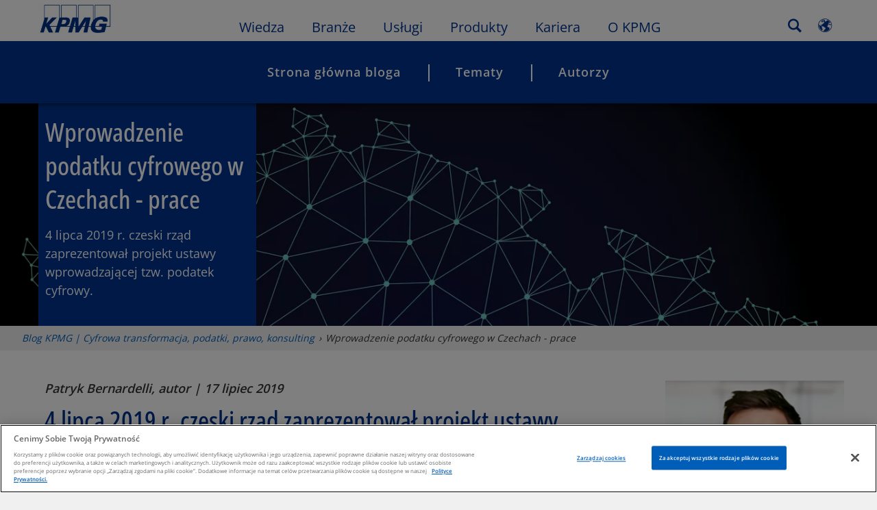

--- FILE ---
content_type: application/javascript
request_url: https://kpmg.com/etc/clientlibs/kpmgpublic/touch-post-stats/js/touch-post-stats-9a693c.js
body_size: 160
content:
define(["plus","tracking"],function(i,n){return function(t){var e,s=i(".post-stats-list > .list-item > a"),a=window.kpmgPersonalize.snp.params;s.each(function(){var t=i(this),e=i(this).text(),e="?all_sites=false&site="+a.countryCode+"_"+a.languageCode+"&kpmg_tab_type=Blogs&q="+e,s=t.data("search");0===t.data("search").indexOf("TOPICS_")?e+="&kpmg_blog_topics_pa="+encodeURIComponent(s.slice(7)):e+="&kpmg_sl_local_id_pa="+encodeURIComponent(s),t=i(this).attr("href"),i(this).attr("href",t+e)}),i(".post-stats-list > .list-item > a").on("click",function(){e.track("componentLink",i(this).text(),!1,i(this).text())}),e=new n(t,"touchPostStats"),i(document).trigger("template.loaded")}});

--- FILE ---
content_type: application/javascript
request_url: https://kpmg.com/etc/clientlibs/kpmgpublic/touch-fullbleed/js/touch-fullbleed-dc70fd.js
body_size: 142
content:
define(["plus","personalizationUtils","text-zoom-event"],function(l,o){return function(t){function e(){330<l(".module-touch-fullbleed .touchfullbleedContainer .caption-wrapper").outerHeight()?l(".module-touch-fullbleed .touchfullbleedContainer .touchfullbleedbanner-image.object-fit-img-container, .module-touch-fullbleed .touchfullbleedContainer .touchfullbleedbanner-image.object-fit-img-container img").css("height",l(".module-touch-fullbleed .touchfullbleedContainer .caption-wrapper").outerHeight()):l(".module-touch-fullbleed .touchfullbleedContainer .touchfullbleedbanner-image.object-fit-img-container, .module-touch-fullbleed .touchfullbleedContainer .touchfullbleedbanner-image.object-fit-img-container img").removeAttr("style")}window.onload=l("img",t).each(function(){var e=l(this);0!==e.prop("naturalWidth")&&"uninitialized"!==e.readyState||l(t).hide()}),o.commonUtils.isMobile()||(document.addEventListener("textzoom",e),e()),l(document).trigger("template.loaded")}});

--- FILE ---
content_type: application/javascript
request_url: https://kpmg.com/etc/clientlibs/kpmgpublic/touch-bloglikes/js/touch-bloglikes-95abdc.js
body_size: 563
content:
define(["plus","personalizationUtils","common-utils"],function(l,c,t){return function(n){var i=c.accountUtils.getInfo(),e=encodeURI(window.kpmgPath),s=document.getElementById("userReaction").getAttribute("data-bar-id"),a={title:l(".module-touch-fullbleed .banner-header:visible").text()||l(".module-dynamicfullbleedbanner .banner-title:visible").text(),url:e,pageid:s||""},o={updateBehavior:"arrayPush"},r=t.storageAvailable("localStorage");function d(e){window.gigya.ds.store(e)}r&&localStorage.getItem("reactionState-down_"+s)&&l(".userreactioncontainer",n).addClass("userLiked").attr("aria-pressed","true"),l("#userReaction",n).off("click").on("click",function(){var e,t;l(".userreactioncontainer",n).hasClass("userLiked")?(t={},l(".userreactioncontainer",n).removeClass("userLiked").attr("aria-pressed","false"),e="this post is interesting. deselected",window.kpmgPersonalize&&window.kpmgPersonalize.i18n&&window.kpmgPersonalize.i18n.customMsgs&&window.kpmgPersonalize.i18n.customMsgs.deselected&&(e=window.kpmgPersonalize.i18n.customMsgs.deselected),l(".user-react-status",n).html(e),r&&localStorage.setItem("reactionState-down_"+s,""),c.accountUtils.isLoggedIn()&&(t=l.extend({},a,{userunlikeddate:(new Date).toISOString(),lastaction:"unlike"}),d(l.extend({},o,{oid:i.UID+s,uid:i.UID,type:"likedpages",data:t})))):(e={},l(".userreactioncontainer",n).addClass("userLiked").attr("aria-pressed","true"),t="this post is interesting. selected",window.kpmgPersonalize&&window.kpmgPersonalize.i18n&&window.kpmgPersonalize.i18n.customMsgs&&window.kpmgPersonalize.i18n.customMsgs.selected&&(t=window.kpmgPersonalize.i18n.customMsgs.selected),l(".user-react-status",n).html(t),r&&localStorage.setItem("reactionState-down_"+s,"Interesting"),c.accountUtils.isLoggedIn()&&(e=l.extend({},a,{userlikeddate:(new Date).toISOString(),lastaction:"like"}),d(l.extend({},o,{oid:i.UID+s,uid:i.UID,type:"likedpages",data:e}))))}),l("#userReaction .userreactioncontainer",n).on("keyup",function(e){(9===e.which||9===e.which&&e.shiftKey)&&l(e.currentTarget).addClass("focusOutline")}),l("#userReaction .userreactioncontainer",n).on("blur",function(e){l(e.currentTarget).removeClass("focusOutline")}),l(document).trigger("template.loaded")}});

--- FILE ---
content_type: application/javascript
request_url: https://kpmg.com/etc/clientlibs/kpmgpublic/footersubscriptionrfp/js/footersubscriptionrfp-6435cf.js
body_size: 1090
content:
define(["plus","handlebars","personalizationUtils","common-utils"],function(l,o,c,d){function i(){var o=l(".footer-and-social-links").find(".footer-footersubscriptionrfp");(l(window).width()<=1099?l(".footer-and-social-links").find(".footer-socialchannelLinks"):l(".footer-and-social-links").find(".organizational-footer-links")).after(o)}l(window).width()<=1099&&i(),window.addEventListener?window.addEventListener("resize",i,!1):window.attachEvent("resize",i);return l(document).trigger("template.loaded"),function(o,i){var e,t,n,r;function s(){var o=l("#footerrfp-email").val();sessionStorage.setItem("email_Id",o),c.pathUtils.gotoPage(window.location.origin+e.login.url)}function a(){var o,i=l("#footerrfp-email").val();if(0!==i.length)return(o=/^(([^<>()[\]\\.,;:\s@\"]+(\.[^<>()[\]\\.,;:\s@\"]+)*)|(\".+\"))@((\[[0-9]{1,3}\.[0-9]{1,3}\.[0-9]{1,3}\.[0-9]{1,3}\])|(([a-zA-Z\-0-9]+\.)+[a-zA-Z]{2,}))$/).test(i.toLowerCase())||l(".emailErrorMsg").text(window.kpmgPersonalize.i18n.gigyaMsgs.email_address_is_invalid),o.test(i.toLowerCase());l(".emailErrorMsg").text(window.kpmgPersonalize.i18n.gigyaMsgs.this_field_is_required)}c.myKpmgFlyoutUtils.getLinksJson().done(function(o){e=o.links}),l(".authenticatedState").on("click",function(){0<e.profile.url.length&&c.pathUtils.gotoPage(window.location.origin+e.profile.url+"?tab=communication_preferences_container")}),l(".submitRfp",o).on("focus",function(){l(this).addClass("focusOutline")}).on("blur",function(){l(this).removeClass("focusOutline")}),l(".loggedOutSubscription").on("click",function(){s()}),l("#footerrfp-email").on("keyup",function(o){13===o.keyCode&&(a()?(l(".emailErrorMsg").hide(),s()):l(".emailErrorMsg").show())}),l("#footerrfp-submit").on("click",function(){a()?(l(".emailErrorMsg").hide(),s()):l(".emailErrorMsg").show()}),"subscription"===window.footersubscriptioncalloutval?window.kpmgPersonalize.isPPC?(c.accountUtils.isLoggedIn()?l(".module-footersubscriptionrfp .authenticatedState"):l(".module-footersubscriptionrfp .annonymousState")).show():l(".module-footersubscriptionrfp").hide():"rfp"===window.footersubscriptioncalloutval?(l(".module-footersubscriptionrfp .rfpCompoent").show(),t=(o=l(".module-footersubscriptionrfp .rfpCompoent").find(".submitRfp")).data("bs-remote"),n=o.find(".visible-lg").text(),r=window.location.origin+t,o.removeAttr("data-bs-backdrop"),o.removeAttr("data-bs-remote"),o.removeAttr("data-title"),window.kpmgPersonalize.snp&&window.kpmgPersonalize.snp.params.countryCode&&"xx"!==window.kpmgPersonalize.snp.params.countryCode&&l(".module-footersubscriptionrfp").find(".rfp-process-modal").replaceWith('<a href="'+t+"\" class='submitRfp'><span class='visible-lg chrome'>"+n+"</span><span class='hidden-lg chrome'>"+n+"<span class='icon-chevron-thin-right chrome'></span></span></a>"),l(".module-footersubscriptionrfp").find(".rfp-process-modal").off("click").on("click",function(o){var i=d.CONSTANTS.DOMAIN+window.kpmgPath;d.storageAvailable("localStorage")&&localStorage.setItem("lastvisitedURL",i),"true"!==l(".save-changes-modal").attr("communicationFlag")&&"true"!==l(".save-changes-modal").attr("formChangeFlag")&&window.kpmgPersonalize.snp&&window.kpmgPersonalize.snp.params.countryCode&&"xx"===window.kpmgPersonalize.snp.params.countryCode&&(l("#kpmgModal").attr("rfpmodal","submitRfp"),d.locationRfpModal(r))})):l(".module-footersubscriptionrfp ").hide(),"rfp"===c.pathUtils.getURIparam("form")&&l(".rfp-process-modal").trigger("click")}});

--- FILE ---
content_type: application/javascript
request_url: https://kpmg.com/etc/clientlibs/kpmgpublic/touch-blogshare/js/touch-blogshare-86e4cb.js
body_size: 432
content:
define(["plus","tracking","personalizationUtils"],function(l,c,h){return function(t){var a=document.getElementById("shareButton"),n=a.getAttribute("data-blogpostUrl"),r=a.getAttribute("data-blogpostTitle"),e=window.shareProperties?window.shareProperties.socialChannelsList:"",o=a.getAttribute("data-socialshare")?a.getAttribute("data-socialshare").split(","):"",i="",s=[];o=s=e&&o?o.filter(function(t){return-1!==e.indexOf(t)}):s,(o=!h.commonUtils.isMobile()&&0<o.length?o.filter(function(t){return"whatsapp"!==t&&"line"!==t}):o).forEach(function(t){var e=a.dataset.alttext&&JSON.parse(a.dataset.alttext),e=e&&e[t]&&e[t].alttext?e[t].alttext:"Recommend on "+t;i+="<button role='button' aria-label = '"+t+"' data-sharer='"+t+"' data-title='"+r+"' title='"+e+"' data-url = '"+n+"'><span class='icon-"+t+" icon-rounded-"+t+"'></span></button>"}),i&&(l("#shareButton",t).html(i),window.Sharer.init()),l("#shareButton button",t).on("keyup",function(t){(9===t.which||9===t.which&&t.shiftKey)&&l(t.currentTarget).addClass("focusOutline"),13===t.which&&l(t.currentTarget).trigger("click")}),l("#shareButton button",t).on("blur",function(t){l(t.currentTarget).removeClass("focusOutline")});var u=new c(t,"TouchBlogshare");l("#shareButton button",t).on("click",function(t){t=l(t.currentTarget).attr("data-sharer");u.track("componentLink",t,!1,t)}),l(document).trigger("template.loaded")}});

--- FILE ---
content_type: application/javascript
request_url: https://kpmg.com/etc/clientlibs/kpmgpublic/touch-inlinelist/js/touch-inlinelist-aa0ab5.js
body_size: -19
content:
define(["plus"],function(t){return function(e){t("a",e).on("keyup",function(e){(9===e.which||9===e.which&&e.shiftKey)&&(t(this).trigger("focus").addClass("focusOutline"),e.stopImmediatePropagation(),e.preventDefault())}),t("a",e).on("keydown",function(e){9===e.which&&t(this).removeClass("focusOutline"),13===e.which&&(t(this).trigger("click"),e.stopImmediatePropagation(),e.preventDefault())}),t(document).trigger("template.loaded")}});

--- FILE ---
content_type: application/javascript
request_url: https://kpmg.com/etc/clientlibs/kpmgpublic/global/js/vendor/plugins/native.mobileReflow.js
body_size: 265
content:
define(["plus"],function(a){"use strict";var l=[];function t(t){"toMobile"===t?(l=[],a("[data-desktop-cell]").each(function(){var t=a(this),e=parseInt(t.attr("data-desktop-cell")),o=parseInt(t.attr("data-mobile-cell")),n=t.html();e!==o&&(l.push({originalOrder:e,mobileOrder:o,htmlContents:n}),t.empty())}),e(l,"toMobile")):(a("[data-desktop-cell]").each(function(){var t=a(this);parseInt(t.attr("data-desktop-cell"))!==parseInt(t.attr("data-mobile-cell"))&&t.empty()}),e(l,"toDesktop"))}function n(t){t&&t.length&&a.each(t,function(t,e){var o=a(e).attr("class"),n=o.substring(7,o.indexOf(" "));require([n],function(t){new t(e,n)})})}function e(o,t){"toMobile"===t?(a.each(o,function(t){var e='[data-desktop-cell="'+o[t].mobileOrder+'"]';a(e).html(o[t].htmlContents),n(a(".component",a(e)))}),a("body").addClass("contents-reflowed"),a(document).trigger("mobilereflowedFinished")):(a.each(o,function(t){var e='[data-desktop-cell="'+o[t].originalOrder+'"]';a(e).html(o[t].htmlContents),n(a(".component",a(e)))}),a("body").removeClass("contents-reflowed")),a(document).trigger("reflowComplete")}a(function(){a(document).on("mobileBreakpoint",function(){a("body").hasClass("contents-reflowed")||t("toMobile")}),a(document).on("desktopBreakpoint",function(){a("body").hasClass("contents-reflowed")&&t("toDesktop")})})});

--- FILE ---
content_type: application/javascript
request_url: https://kpmg.com/etc/clientlibs/kpmgpublic/touch-postbody/js/touch-postbody-da9e3c.js
body_size: -2
content:
define(["plus","personalizationUtils"],function(e){return function(t){e("a",t).on("keyup",function(t){(9===t.which||9===t.which&&t.shiftKey)&&(e(this).trigger("focus").addClass("focusOutline"),t.stopImmediatePropagation(),t.preventDefault())}),e("a",t).on("keydown",function(t){9===t.which&&e(this).removeClass("focusOutline"),13===t.which&&(e(this).trigger("click"),t.stopImmediatePropagation(),t.preventDefault())}),e(document).trigger("template.loaded")}});

--- FILE ---
content_type: application/javascript
request_url: https://kpmg.com/etc/clientlibs/kpmgpublic/touch-author-summary/js/touch-author-summary-399531.js
body_size: 300
content:
define(["plus","helpers","personalizationUtils"],function(n,d,a){return function(a){var i=n(".publish-date",a),t=i.attr("data-publishedDate"),a=n(".readtime",a),e="",o=(n(".authorDetailsUrl").each(function(a){var i=n(this);e+=(a?",":"")+i.find(".author-name").text().trim()+"|"+i.find(".author-role").text().trim()}),window.digitalData=window.digitalData||{},window.digitalData.page=window.digitalData.page||{},window.digitalData.page.pageInfo=window.digitalData.page.pageInfo||{},window.digitalData.page.pageInfo.author=e,window.calanderProperties&&t&&window.dateFormatProperties?i.html('<span class="sr-only">'+window.kpmgPersonalize.i18n.customMsgs.articleposteddate+"</span>"+d.dateFormat(t,window.calanderProperties,window.dateFormatProperties)):t&&i.html('<span class="sr-only">'+window.kpmgPersonalize.i18n.customMsgs.articleposteddate+"</span>"+t),window.location.href.split("/"));n(".authorDetailsUrl").on("click",function(){var a=o[0]+"//"+o[2]+n(this).data("authorurl");window.kpmgPersonalize.personalizationUtils.commonUtils.isMobile()&&(location.href=encodeURI(a))}),a.length&&(i=a.find("span").text())&&(t=i.replace(/[^0-9]/g,""),window.digitalData=window.digitalData||{},window.digitalData.page=window.digitalData.page||{},window.digitalData.page.pageInfo=window.digitalData.page.pageInfo||{},window.digitalData.page.pageInfo.AdExTime=t),n(document).trigger("template.loaded")}});

--- FILE ---
content_type: application/javascript
request_url: https://kpmg.com/etc/clientlibs/kpmgpublic/touch-author-spotlight/js/touch-author-spotlight-a1b7b8.js
body_size: 309
content:
define(["plus","tracking","helpers"],function(o,t,i){return function(a){o("a",a).on("keyup",function(t){(9===t.which||9===t.which&&t.shiftKey)&&(o(this).trigger("focus").addClass("focusOutline"),t.stopImmediatePropagation(),t.preventDefault())}),o("a",a).on("keydown",function(t){9===t.which&&o(this).removeClass("focusOutline"),13===t.which&&(o(this).trigger("click"),t.stopImmediatePropagation(),t.preventDefault())}),o(".author-details",a).on("click",".social-link",function(t){var i=o(".author-name",a).text()+o(".author-role",a).text();n.track("componentLink",i,!1,o(this).text())}),o(".author-details",a).on("click",".blog-link",function(){var t=o(this).attr("href");try{window.digitalData.component=window.digitalData.component||{},window.digitalData.link=window.digitalData.link||{},window.digitalData.link.LinkName="Blog articles",window.digitalData.link.internalLink="Blog articles",window.digitalData.link.internalLinkcategory="touch-author-spotlight",window.digitalData.link.internalLinkURL=t,window.digitalData.component.componentDetail="touch-author-spotlight|D7-M6|Blog articles",i.triggerSatteliteTracking("componentLink")}catch(t){console.log("Error in setting touch author digital data variables: ",t)}});var n=new t(a,"TouchAuthorSpotlight");o(document).trigger("template.loaded")}});

--- FILE ---
content_type: application/javascript
request_url: https://kpmg.com/etc/clientlibs/kpmgpublic/pages/tmpl-touch-blog-post.min-71837c.js
body_size: 146178
content:
((n,e)=>{"function"==typeof define&&define.amd?define("tracking",["tracking","plus"],e):"undefined"!=typeof exports&&"undefined"!=typeof module?module.exports=e(n.Tracking,require("plus")):n.amdWeb=e()})(this,function(n,p){function e(n,e){if(!e||void 0===e)throw"Location is required for tracking.js";this.$context=p(n),this.location=e,this.reactClassList=this.$context.parents(".react-component").length?this.$context.parents('[class^="wrapper-"]').attr("class"):"",this.$context.data({linkLocation:e}).off("click.tracking","a").off("click.tracking",".trackable").on("click.tracking","a",p.proxy(this.handleClick,this)).on("click.tracking",".trackable","",p.proxy(this.handleClick,this))}var f,d="",m="",g=window.kpmgPersonalize&&window.kpmgPersonalize.snp.params.countryCode&&window.kpmgPersonalize.snp.params.countryCode.toUpperCase()||"",h=/(<([^>]+)>)/gi;"XX"===g&&(g="GLOBAL");return e.prototype.satelliteTracking=function(n,e,a){try{if(void 0===a&&(a=!0),(m=e)||(e=n),n&&"object"==typeof n&&digitalData&&"object"==typeof digitalData)for(var l in n)n.hasOwnProperty(l)&&(digitalData[l]=n[l]);a&&_satellite.track(e),m=""}catch(n){}},e.prototype.handleClick=function(n){try{var e=f=p(n.currentTarget),a=!1;if(this.$context.hasClass('[class^="module-touch-promotional"]')&&(this.reactClassList=""),(e.closest('[class^="module-"]').hasClass("component-trackable")||e.closest('[class^="wrapper-"]').hasClass("component-trackable"))&&(a=!0),!e.data("stoptrack")&&d!==e&&"#"!==e.attr("href")&&"javascript:void(0);"!==e.attr("href")&&!e.data("bs-target")){var l,t=e.data("linkLocation")||this.$context.data("linkLocation"),i=e.data("trackname")||m||"componentLink",r=e.find("h1,h2,h3,h4,.title,label").html()||e.parent().find("a").attr("title")||e.parent().find("a").text()||e.html().toLowerCase(),s=this.reactClassList||this.$context.attr("class"),o=this.reactClassList?s.substring(8,s.indexOf(" ")):s.substring(7,s.indexOf(" ")),u=e.find("h1, h2, h3, h4, h5, h6, p, div, span, label")[0]&&e.find("h1, h2, h3, h4, h5, h6, p, div, span, label")[0].innerText,c=e.attr("title")||e.attr("data-title")||u||n.currentTarget.innerText||n.currentTarget.value||e.data("value"),r=(r=e.parents(".campaign-ctas").length||e.parents(".navbar-nav-component").length?e.html().toLowerCase():r).replace(h,"").replace(/(  |\r\n\t|\n|\r\t)/gm,"");if(window.kpmgPersonalize.isBlog&&(0<e.parent(".module-touch-promotional").length&&0<e.attr("title").length?(c=e.attr("title"),r=e.attr("title")):c=(l=e.find("h1,h2,h3,h4,.title,label")[0])?l.innerText:c),a&&this.track(i,c,!0),void 0!==t&&t.toLowerCase(),p(".navigation-logo").is(e)||e.is("a.logo-image-component")?r="home":0<e.parents(".nav-grouping").length||0<e.parents(".desktop-navbar-component").length||e.parents(".mobile-navbar-component").length,"touch-topic-list-header"!==o&&"touch-author-list-header"!==o||(e.hasClass("view-topics-spotlight")||e.hasClass("view-author-spotlight"))&&(r=(r=e.html().toLowerCase()).replace(h,"").replace(/(  |\r\n\t|\n|\r\t)/gm,"")),"socialchannels"===o)return!1;"bodytext"===o&&1<e.parent().find("a").length&&(r=e.attr("title")||e.html().toLowerCase()),"dynamicpromotional"===o&&(r=c),d=e}}catch(n){console.log(n)}},e.prototype.track=function(n,e,a,l){try{this.$context.hasClass('[class^="module-touch-promotional"]')&&(this.reactClassList="");var t=this.reactClassList||this.$context.attr("class"),i=(this.$context.attr("personalize"),this.$context.closest("[data-article]").attr("data-article")||"false"),r=this.reactClassList?t.substring(8,t.indexOf(" ")):t.substring(7,t.indexOf(" ")),s=(s=(window.kpmgPersonalize.isBlog&&a?f:this.$context).find("h1,h2,h3,h4,.title,label")[0])?s.innerText:r,o=window.kpmgPersonalize.snp.params&&window.kpmgPersonalize.snp.params.sortType?window.kpmgPersonalize.snp.params.sortType.split("=")[1]:"default",u="D"+(this.$context.closest("[data-desktop-cell]").data("desktop-cell")||0),c="M"+(this.$context.closest("[data-mobile-cell]").data("mobile-cell")||0),p=this.$context.attr("href")||"",d=s,m={},h="";f&&f.hasClass("nested-element-tracking")&&(s=d=f.find("h1").text().trim()),"touch-post-stats"===r&&(s+=e.trim(),d=s),"touch-blogshare"!==r&&"touch-featuredauthors"!==r&&"touch-blog-author-list"!==r&&"touch-blog-topic-list"!==r||(s=e.trim(),d=s),"dynamicpromotional"===r&&(d=this.$context.find("a").attr("data-title"),s=d,p=this.$context.find("a").attr("href")),("touchpopularposts"===r||"touchrecentposts"===r||"touchsupportingcontent"===r||"dynamic-accordion"===r&&window.kpmgPersonalize.isBlog)&&(d=e.trim(),s=e.trim()),"promotionale"!==r&&"promotionala"!==r&&"promotionalb"!==r&&"promotionalc"!==r&&"promotionald"!==r||(l=e.trim()),m={component:{isArticle:i,componentDetail:r+"|"+u+"-"+c+"|"+s,componentRanking:o,ArticleType:digitalData&&digitalData.page.pageInfo&&digitalData.page.pageInfo.industryPath?digitalData.page.pageInfo.industryPath:""},link:{LinkName:e,FindingMethod:r,internalLink:l||"link",internalLinkcategory:r,internalLinkURL:p},article:{ArticleName:d}},a&&(window.digitalData.page.article.articleDetails=d.concat(" | ","KPMG"," | ",g)),window.kpmgPersonalize.isBlog&&(a&&f&&(h=f.attr("data-topic")||""),m.component.ArticleType?m.component.ArticleType=("Blog | "+m.component.ArticleType).trim():m.component.ArticleType=("Blog | "+h).trim(),m.article.ArticleName=("Blog | "+m.article.ArticleName).trim(),a||(delete m.component.ArticleType,delete m.article.ArticleName,delete window.digitalData.page.article.articleDetails)),this.satelliteTracking(m,n)}catch(n){console.log("Error:"+n)}},e}),((n,e)=>{"function"==typeof define&&define.amd?define("helpers",["helpers","plus"],e):"undefined"!=typeof exports&&"undefined"!=typeof module?module.exports=e(require("plus")):n.amdWeb=e()})(this,function(n,i){function o(){}return o.prototype.debounce=function(l,t,i){var r;return function(){var n=this,e=arguments,a=i&&!r;clearTimeout(r),r=setTimeout(function(){r=null,i||l.apply(n,e)},t),a&&l.apply(n,e)}},o.prototype.dateFormat=function(n,e,a){var l;return n||e||a?(l={pad:function(n,e){for(n=String(n),e=e||2;n.length<e;)n="0"+n;return n},getDate:function(n){if(!this.date)return null;var e=this.date.getDate();switch(n){case"dd":return this.pad(e);case"ddd":return Math.round((this.date.setHours(23)-new Date(this.date.getYear()+1900,0,1,0,0,0))/1e3/60/60/24);default:return e}},getMonth:function(n,e){if(!this.date)return null;var a=this.date.getMonth();switch(n){case"mm":a=this.pad(a+1);break;case"mmm":a=this.i18nLabels.shortMonths[a];break;case"mmmm":a=this.i18nLabels.longMonths[a];break;default:a+=1}switch(e){case"lc":return a.toLowerCase();case"uc":return a.toUpperCase();default:return a}},getYear:function(n){var e;return this.date?(e=this.date.getFullYear(),"yy"!==n?e:String(e).slice(2)):null},getHourMinute:function(n){var e,a,l,t,i;return this.date?(e=this.date.getHours(),a=this.date.getMinutes(),l=12<=e?this.i18nLabels.timeMeridiems[1]:this.i18nLabels.timeMeridiems[0],t=this.dateFormatProperties.showMeridiem,i=this.dateFormatProperties.timeSeparator,"hh"!==(t=t&&"undefined"!==t?l:"",n)?" "+this.pad(e)+i+this.pad(a):" "+this.pad(e%12||12)+i+this.pad(a)+" "+t):null},getDateValue:function(n,e){switch(n){case"day":return this.getDate(e.dayType);case"month":return this.getMonth(e.monthType,e.monthCase);case"year":return this.getYear(e.yearType);case"time":return this.getHourMinute(e.hourType);default:return""}},getFormattedDate:function(){if(!this.dateFormatProperties)return this.date;var n,e="";for(n in this.dateFormatProperties.fields)for(var a in this.dateFormatProperties.fields[n]){var l,t=this.dateFormatProperties.fields[n][a];n<=2&&(l=this.dateFormatProperties.separators[n][a]),e+=this.getDateValue(t,this.dateFormatProperties.transformations),"null"!==t&&(e+=(l="item4"===a?" ":l)||"")}return e}},-1===n.indexOf(":")&&-1===n.indexOf(",")&&-1!==n.indexOf("-")&&(n=n.replace(/-/g," ")),l.date=new Date(n),l.i18nLabels=e,l.dateFormatProperties=a,l.getFormattedDate()):n},o.prototype.timeZoneFormat=function(n,e,a){var l;return n||e||a?((l={pad:function(n,e){for(n=String(n),e=e||2;n.length<e;)n="0"+n;return n},getHourMinute:function(n){var e,a,l,t,i,r,s,o,u,c,p;return this.startTime||this.endTime?(t=this.startTime.split(":")[0],i=this.startTime.split(":")[1],r=this.startTimeMerdiem===this.i18nLabels.timeMeridiems[1]?this.i18nLabels.timeMeridiems[1]:this.i18nLabels.timeMeridiems[0],s=this.endTime.split(":")[0],o=this.endTime.split(":")[1],u=this.endTimeMerdiem===this.i18nLabels.timeMeridiems[1]?this.i18nLabels.timeMeridiems[1]:this.i18nLabels.timeMeridiems[0],c=this.dateFormatProperties.showMeridiem,p=this.dateFormatProperties.timeSeparator,"hh"!==(a=r===this.i18nLabels.timeMeridiems[1]?Number(t)+12:t,l=u===this.i18nLabels.timeMeridiems[1]?Number(s)+12:s,r=c&&"undefined"!==c?(e=r,u):e="",n)?" "+this.pad(a)+p+this.pad(i)+" - "+this.pad(l)+p+this.pad(o):c?" "+this.pad(t)+p+this.pad(i)+" "+e+" - "+this.pad(s)+p+this.pad(o)+" "+r:" "+this.pad(t)+p+this.pad(i)+" - "+this.pad(s)+p+this.pad(o)):null}}).startTime=n.split(",")[0].split("-")[0].split(" ")[0],l.endTime=n.split(",")[0].split("-")[1].trim().split(" ")[0],l.startTimeMerdiem=n.split(",")[0].split("-")[0].split(" ")[1],l.endTimeMerdiem=n.split(",")[0].split("-")[1].trim().split(" ")[1],l.timezone=n.split(",")[1].trim(),l.i18nLabels=e,l.dateFormatProperties=a,l.getHourMinute(l.dateFormatProperties.transformations.hourType)+", "+l.timezone):n},o.prototype.filterJSON=function(n,a){var l;return n&&(l=[],i.each(n,function(n,e){if(n===a&&l.push(e),"string"==typeof e)return!0;(Array.isArray(e)||"object"==typeof e&&null!==e)&&0<(n=o.prototype.filterJSON.call(this,e,a)).length&&(l=l.concat(n))}),l)},o.prototype.xmlToJson=function(n){var e={};if(1===n.nodeType){if(0<n.attributes.length){e.searchInputs={};for(var a=0;a<n.attributes.length;a++){var l=n.attributes.item(a);e.searchInputs[l.nodeName]=l.value}}}else 3===n.nodeType&&(e=n.nodeValue);if(n.hasChildNodes())for(var t=0;t<n.childNodes.length;t++){var i,r=n.childNodes.item(t),s=r.nodeName;void 0===e[s]?e[s]=o.prototype.xmlToJson.call(this,r):(void 0===e[s].push&&(i=e[s],e[s]=[],e[s].push(i)),e[s].push(o.prototype.xmlToJson.call(this,r)))}return e},o.prototype.triggerSatteliteTracking=function(n,e){try{e?_satellite.track(n,e):_satellite.track(n)}catch(n){}},o.prototype.getUrlParams=function(n){var e={};try{for(var a=-1<n.indexOf("?")?n.split("?"):"",l=a[1]?a[1].split("&"):"",e=[],t=0;t<l.length;t++){var i=l[t].split("=");e[i[0]]=decodeURI(i[1])}}catch(n){}return e},o.prototype.isOSXSafari=function(){if(-1!=navigator.userAgent.indexOf("Mac OS X")&&-1!=navigator.userAgent.indexOf("Safari")&&-1==navigator.userAgent.indexOf("Chrome"))return!0},o.prototype.trapFocus=function(n,e){var a=i(n).find("a, object, :input, iframe, [tabindex]").not("svg"),l=a.first()[0],t=a.last()[0];i(n).on("keydown",function(n){"Tab"!==n.key&&9!==n.keyCode||(n.shiftKey?document.activeElement===l&&(t.trigger("focus"),n.preventDefault()):document.activeElement===t&&(l.trigger("focus"),n.preventDefault()))})},o.prototype.undoTrapFocus=function(n,e){i(n).off("keydown."+e)},new o}),((n,e)=>{"object"==typeof exports&&"undefined"!=typeof module?module.exports=e():"function"==typeof define&&define.amd?define("moment",e):n.moment=e()})(this,function(){function h(){return ye.apply(null,arguments)}function r(n){return n instanceof Array||"[object Array]"===Object.prototype.toString.call(n)}function I(n){return null!=n&&"[object Object]"===Object.prototype.toString.call(n)}function f(n,e){return Object.prototype.hasOwnProperty.call(n,e)}function R(n){if(Object.getOwnPropertyNames)return 0===Object.getOwnPropertyNames(n).length;for(var e in n)if(f(n,e))return;return 1}function s(n){return void 0===n}function U(n){return"number"==typeof n||"[object Number]"===Object.prototype.toString.call(n)}function j(n){return n instanceof Date||"[object Date]"===Object.prototype.toString.call(n)}function z(n,e){for(var a=[],l=n.length,t=0;t<l;++t)a.push(e(n[t],t));return a}function q(n,e){for(var a in e)f(e,a)&&(n[a]=e[a]);return f(e,"toString")&&(n.toString=e.toString),f(e,"valueOf")&&(n.valueOf=e.valueOf),n}function u(n,e,a,l){return On(n,e,a,l,!0).utc()}function g(n){return null==n._pf&&(n._pf={empty:!1,unusedTokens:[],unusedInput:[],overflow:-2,charsLeftOver:0,nullInput:!1,invalidEra:null,invalidMonth:null,invalidFormat:!1,userInvalidated:!1,iso:!1,parsedDateParts:[],era:null,meridiem:null,rfc2822:!1,weekdayMismatch:!1}),n._pf}function B(n){if(null==n._isValid){var e=g(n),a=xe.call(e.parsedDateParts,function(n){return null!=n}),a=!isNaN(n._d.getTime())&&e.overflow<0&&!e.empty&&!e.invalidEra&&!e.invalidMonth&&!e.invalidWeekday&&!e.weekdayMismatch&&!e.nullInput&&!e.invalidFormat&&!e.userInvalidated&&(!e.meridiem||(e.meridiem,a));if(n._strict&&(a=a&&0===e.charsLeftOver&&0===e.unusedTokens.length&&void 0===e.bigHour),null!=Object.isFrozen&&Object.isFrozen(n))return a;n._isValid=a}return n._isValid}function H(n){var e=u(NaN);return null!=n?q(g(e),n):g(e).userInvalidated=!0,e}function V(n,e){var a,l,t,i=ke.length;if(s(e._isAMomentObject)||(n._isAMomentObject=e._isAMomentObject),s(e._i)||(n._i=e._i),s(e._f)||(n._f=e._f),s(e._l)||(n._l=e._l),s(e._strict)||(n._strict=e._strict),s(e._tzm)||(n._tzm=e._tzm),s(e._isUTC)||(n._isUTC=e._isUTC),s(e._offset)||(n._offset=e._offset),s(e._pf)||(n._pf=g(e)),s(e._locale)||(n._locale=e._locale),0<i)for(a=0;a<i;a++)s(t=e[l=ke[a]])||(n[l]=t);return n}function Y(n){V(this,n),this._d=new Date(null!=n._d?n._d.getTime():NaN),this.isValid()||(this._d=new Date(NaN)),!1===we&&(we=!0,h.updateOffset(this),we=!1)}function o(n){return n instanceof Y||null!=n&&null!=n._isAMomentObject}function G(n){!1===h.suppressDeprecationWarnings&&"undefined"!=typeof console&&console.warn&&console.warn("Deprecation warning: "+n)}function n(i,r){var s=!0;return q(function(){if(null!=h.deprecationHandler&&h.deprecationHandler(null,i),s){for(var n,e,a=[],l=arguments.length,t=0;t<l;t++){if(n="","object"==typeof arguments[t]){for(e in n+="\n["+t+"] ",arguments[0])f(arguments[0],e)&&(n+=e+": "+arguments[0][e]+", ");n=n.slice(0,-2)}else n=arguments[t];a.push(n)}G(i+"\nArguments: "+Array.prototype.slice.call(a).join("")+"\n"+(new Error).stack),s=!1}return r.apply(this,arguments)},r)}function K(n,e){null!=h.deprecationHandler&&h.deprecationHandler(n,e),_e[n]||(G(e),_e[n]=!0)}function c(n){return"undefined"!=typeof Function&&n instanceof Function||"[object Function]"===Object.prototype.toString.call(n)}function W(n,e){var a,l=q({},n);for(a in e)f(e,a)&&(I(n[a])&&I(e[a])?(l[a]={},q(l[a],n[a]),q(l[a],e[a])):null!=e[a]?l[a]=e[a]:delete l[a]);for(a in n)f(n,a)&&!f(e,a)&&I(n[a])&&(l[a]=q({},l[a]));return l}function $(n){null!=n&&this.set(n)}function i(n,e,a){var l=""+Math.abs(n);return(0<=n?a?"+":"":"-")+Math.pow(10,Math.max(0,e-l.length)).toString().substr(1)+l}function l(n,e,a,l){var t="string"==typeof l?function(){return this[l]()}:l;n&&(Se[n]=t),e&&(Se[e[0]]=function(){return i(t.apply(this,arguments),e[1],e[2])}),a&&(Se[a]=function(){return this.localeData().ordinal(t.apply(this,arguments),n)})}function J(n,e){return n.isValid()?(e=Q(e,n.localeData()),Me[e]=Me[e]||(l=>{for(var n,t=l.match(De),e=0,i=t.length;e<i;e++)Se[t[e]]?t[e]=Se[t[e]]:t[e]=(n=t[e]).match(/\[[\s\S]/)?n.replace(/^\[|\]$/g,""):n.replace(/\\/g,"");return function(n){for(var e="",a=0;a<i;a++)e+=c(t[a])?t[a].call(n,l):t[a];return e}})(e),Me[e](n)):n.localeData().invalidDate()}function Q(n,e){function a(n){return e.longDateFormat(n)||n}var l=5;for(Ee.lastIndex=0;0<=l&&Ee.test(n);)n=n.replace(Ee,a),Ee.lastIndex=0,--l;return n}function e(n,e){var a=n.toLowerCase();Pe[a]=Pe[a+"s"]=Pe[e]=n}function p(n){return"string"==typeof n?Pe[n]||Pe[n.toLowerCase()]:void 0}function Z(n){var e,a,l={};for(a in n)f(n,a)&&(e=p(a))&&(l[e]=n[a]);return l}function a(n,e){Ae[n]=e}function X(n){return n%4==0&&n%100!=0||n%400==0}function d(n){return n<0?Math.ceil(n)||0:Math.floor(n)}function m(n){var n=+n,e=0;return e=0!=n&&isFinite(n)?d(n):e}function nn(e,a){return function(n){return null!=n?(an(this,e,n),h.updateOffset(this,a),this):en(this,e)}}function en(n,e){return n.isValid()?n._d["get"+(n._isUTC?"UTC":"")+e]():NaN}function an(n,e,a){n.isValid()&&!isNaN(a)&&("FullYear"===e&&X(n.year())&&1===n.month()&&29===n.date()?(a=m(a),n._d["set"+(n._isUTC?"UTC":"")+e](a,n.month(),rn(a,n.month()))):n._d["set"+(n._isUTC?"UTC":"")+e](a))}function t(n,a,l){Ve[n]=c(a)?a:function(n,e){return n&&l?l:a}}function ln(n,e){return f(Ve,n)?Ve[n](e._strict,e._locale):new RegExp(v(n.replace("\\","").replace(/\\(\[)|\\(\])|\[([^\]\[]*)\]|\\(.)/g,function(n,e,a,l,t){return e||a||l||t})))}function v(n){return n.replace(/[-\/\\^$*+?.()|[\]{}]/g,"\\$&")}function b(n,a){var e,l,t=a;for("string"==typeof n&&(n=[n]),U(a)&&(t=function(n,e){e[a]=m(n)}),l=n.length,e=0;e<l;e++)Ye[n[e]]=t}function tn(n,t){b(n,function(n,e,a,l){a._w=a._w||{},t(n,a._w,a,l)})}function rn(n,e){var a;return isNaN(n)||isNaN(e)?NaN:(a=(e%(a=12)+a)%a,n+=(e-a)/12,1==a?X(n)?29:28:31-a%7%2)}function sn(n,e){var a;if(n.isValid()){if("string"==typeof e)if(/^\d+$/.test(e))e=m(e);else if(!U(e=n.localeData().monthsParse(e)))return;a=Math.min(n.date(),rn(n.year(),e)),n._d["set"+(n._isUTC?"UTC":"")+"Month"](e,a)}}function on(n){return null!=n?(sn(this,n),h.updateOffset(this,!0),this):en(this,"Month")}function un(){function n(n,e){return e.length-n.length}for(var e,a=[],l=[],t=[],i=0;i<12;i++)e=u([2e3,i]),a.push(this.monthsShort(e,"")),l.push(this.months(e,"")),t.push(this.months(e,"")),t.push(this.monthsShort(e,""));for(a.sort(n),l.sort(n),t.sort(n),i=0;i<12;i++)a[i]=v(a[i]),l[i]=v(l[i]);for(i=0;i<24;i++)t[i]=v(t[i]);this._monthsRegex=new RegExp("^("+t.join("|")+")","i"),this._monthsShortRegex=this._monthsRegex,this._monthsStrictRegex=new RegExp("^("+l.join("|")+")","i"),this._monthsShortStrictRegex=new RegExp("^("+a.join("|")+")","i")}function cn(n){return X(n)?366:365}function pn(n,e,a,l,t,i,r){var s;return n<100&&0<=n?(s=new Date(n+400,e,a,l,t,i,r),isFinite(s.getFullYear())&&s.setFullYear(n)):s=new Date(n,e,a,l,t,i,r),s}function dn(n){var e;return n<100&&0<=n?((e=Array.prototype.slice.call(arguments))[0]=n+400,e=new Date(Date.UTC.apply(null,e)),isFinite(e.getUTCFullYear())&&e.setUTCFullYear(n)):e=new Date(Date.UTC.apply(null,arguments)),e}function mn(n,e,a){a=7+e-a;return-(7+dn(n,0,a).getUTCDay()-e)%7+a-1}function hn(n,e,a,l,t){var i,e=1+7*(e-1)+(7+a-l)%7+mn(n,l,t),a=e<=0?cn(i=n-1)+e:e>cn(n)?(i=n+1,e-cn(n)):(i=n,e);return{year:i,dayOfYear:a}}function fn(n,e,a){var l,t,i=mn(n.year(),e,a),i=Math.floor((n.dayOfYear()-i-1)/7)+1;return i<1?l=i+y(t=n.year()-1,e,a):i>y(n.year(),e,a)?(l=i-y(n.year(),e,a),t=n.year()+1):(t=n.year(),l=i),{week:l,year:t}}function y(n,e,a){var l=mn(n,e,a),e=mn(n+1,e,a);return(cn(n)-l+e)/7}function gn(n,e){return n.slice(e,7).concat(n.slice(0,e))}function vn(){function n(n,e){return e.length-n.length}for(var e,a,l,t=[],i=[],r=[],s=[],o=0;o<7;o++)l=u([2e3,1]).day(o),e=v(this.weekdaysMin(l,"")),a=v(this.weekdaysShort(l,"")),l=v(this.weekdays(l,"")),t.push(e),i.push(a),r.push(l),s.push(e),s.push(a),s.push(l);t.sort(n),i.sort(n),r.sort(n),s.sort(n),this._weekdaysRegex=new RegExp("^("+s.join("|")+")","i"),this._weekdaysShortRegex=this._weekdaysRegex,this._weekdaysMinRegex=this._weekdaysRegex,this._weekdaysStrictRegex=new RegExp("^("+r.join("|")+")","i"),this._weekdaysShortStrictRegex=new RegExp("^("+i.join("|")+")","i"),this._weekdaysMinStrictRegex=new RegExp("^("+t.join("|")+")","i")}function bn(){return this.hours()%12||12}function yn(n,e){l(n,0,0,function(){return this.localeData().meridiem(this.hours(),this.minutes(),e)})}function xn(n,e){return e._meridiemParse}function kn(n){return n&&n.toLowerCase().replace("_","-")}function wn(n){for(var e,a,l,t,i=0;i<n.length;){for(e=(t=kn(n[i]).split("-")).length,a=(a=kn(n[i+1]))?a.split("-"):null;0<e;){if(l=_n(t.slice(0,e).join("-")))return l;if(a&&a.length>=e&&((n,e)=>{for(var a=Math.min(n.length,e.length),l=0;l<a;l+=1)if(n[l]!==e[l])return l;return a})(t,a)>=e-1)break;e--}i++}return sa}function _n(e){var n;if(void 0===O[e]&&"undefined"!=typeof module&&module&&module.exports&&null!=e.match("^[^/\\\\]*$"))try{n=sa._abbr,require("./locale/"+e),Cn(n)}catch(n){O[e]=null}return O[e]}function Cn(n,e){return n&&((e=s(e)?x(n):Dn(n,e))?sa=e:"undefined"!=typeof console&&console.warn&&console.warn("Locale "+n+" not found. Did you forget to load it?")),sa._abbr}function Dn(n,e){if(null===e)return delete O[n],null;var a,l=ua;if(e.abbr=n,null!=O[n])K("defineLocaleOverride","use moment.updateLocale(localeName, config) to change an existing locale. moment.defineLocale(localeName, config) should only be used for creating a new locale See http://momentjs.com/guides/#/warnings/define-locale/ for more info."),l=O[n]._config;else if(null!=e.parentLocale)if(null!=O[e.parentLocale])l=O[e.parentLocale]._config;else{if(null==(a=_n(e.parentLocale)))return ca[e.parentLocale]||(ca[e.parentLocale]=[]),ca[e.parentLocale].push({name:n,config:e}),null;l=a._config}return O[n]=new $(W(l,e)),ca[n]&&ca[n].forEach(function(n){Dn(n.name,n.config)}),Cn(n),O[n]}function x(n){var e;if(!(n=n&&n._locale&&n._locale._abbr?n._locale._abbr:n))return sa;if(!r(n)){if(e=_n(n))return e;n=[n]}return wn(n)}function En(n){var e=n._a;return e&&-2===g(n).overflow&&(e=e[S]<0||11<e[S]?S:e[P]<1||e[P]>rn(e[M],e[S])?P:e[A]<0||24<e[A]||24===e[A]&&(0!==e[T]||0!==e[L]||0!==e[Ge])?A:e[T]<0||59<e[T]?T:e[L]<0||59<e[L]?L:e[Ge]<0||999<e[Ge]?Ge:-1,g(n)._overflowDayOfYear&&(e<M||P<e)&&(e=P),g(n)._overflowWeeks&&-1===e&&(e=Ke),g(n)._overflowWeekday&&-1===e&&(e=We),g(n).overflow=e),n}function Mn(n){var e,a,l,t,i,r,s=n._i,o=pa.exec(s)||da.exec(s),s=ha.length,u=fa.length;if(o){for(g(n).iso=!0,e=0,a=s;e<a;e++)if(ha[e][1].exec(o[1])){t=ha[e][0],l=!1!==ha[e][2];break}if(null==t)n._isValid=!1;else{if(o[3]){for(e=0,a=u;e<a;e++)if(fa[e][1].exec(o[3])){i=(o[2]||" ")+fa[e][0];break}if(null==i)return void(n._isValid=!1)}if(l||null==i){if(o[4]){if(!ma.exec(o[4]))return void(n._isValid=!1);r="Z"}n._f=t+(i||"")+(r||""),Ln(n)}else n._isValid=!1}}else n._isValid=!1}function Sn(n,e,a,l,t,i){n=[(n=>(n=parseInt(n,10))<=49?2e3+n:n<=999?1900+n:n)(n),Je.indexOf(e),parseInt(a,10),parseInt(l,10),parseInt(t,10)];return i&&n.push(parseInt(i,10)),n}function Pn(n){var e,a,l,t,i=va.exec(n._i.replace(/\([^()]*\)|[\n\t]/g," ").replace(/(\s\s+)/g," ").replace(/^\s\s*/,"").replace(/\s\s*$/,""));i?(e=Sn(i[4],i[3],i[2],i[5],i[6],i[7]),a=i[1],l=e,t=n,a&&aa.indexOf(a)!==new Date(l[0],l[1],l[2]).getDay()?(g(t).weekdayMismatch=!0,t._isValid=!1):(n._a=e,n._tzm=(a=i[8],l=i[9],t=i[10],a?ba[a]:l?0:((a=parseInt(t,10))-(l=a%100))/100*60+l),n._d=dn.apply(null,n._a),n._d.setUTCMinutes(n._d.getUTCMinutes()-n._tzm),g(n).rfc2822=!0)):n._isValid=!1}function An(n,e,a){return null!=n?n:null!=e?e:a}function Tn(n){var e,a,l,t,i,r,s,o,u,c,p,d=[];if(!n._d){for(c=n,p=new Date(h.now()),a=c._useUTC?[p.getUTCFullYear(),p.getUTCMonth(),p.getUTCDate()]:[p.getFullYear(),p.getMonth(),p.getDate()],n._w&&null==n._a[P]&&null==n._a[S]&&(null!=(p=(c=n)._w).GG||null!=p.W||null!=p.E?(r=1,s=4,l=An(p.GG,c._a[M],fn(k(),1,4).year),t=An(p.W,1),((i=An(p.E,1))<1||7<i)&&(o=!0)):(r=c._locale._week.dow,s=c._locale._week.doy,u=fn(k(),r,s),l=An(p.gg,c._a[M],u.year),t=An(p.w,u.week),null!=p.d?((i=p.d)<0||6<i)&&(o=!0):null!=p.e?(i=p.e+r,(p.e<0||6<p.e)&&(o=!0)):i=r),t<1||t>y(l,r,s)?g(c)._overflowWeeks=!0:null!=o?g(c)._overflowWeekday=!0:(u=hn(l,t,i,r,s),c._a[M]=u.year,c._dayOfYear=u.dayOfYear)),null!=n._dayOfYear&&(p=An(n._a[M],a[M]),(n._dayOfYear>cn(p)||0===n._dayOfYear)&&(g(n)._overflowDayOfYear=!0),o=dn(p,0,n._dayOfYear),n._a[S]=o.getUTCMonth(),n._a[P]=o.getUTCDate()),e=0;e<3&&null==n._a[e];++e)n._a[e]=d[e]=a[e];for(;e<7;e++)n._a[e]=d[e]=null==n._a[e]?2===e?1:0:n._a[e];24===n._a[A]&&0===n._a[T]&&0===n._a[L]&&0===n._a[Ge]&&(n._nextDay=!0,n._a[A]=0),n._d=(n._useUTC?dn:pn).apply(null,d),l=n._useUTC?n._d.getUTCDay():n._d.getDay(),null!=n._tzm&&n._d.setUTCMinutes(n._d.getUTCMinutes()-n._tzm),n._nextDay&&(n._a[A]=24),n._w&&void 0!==n._w.d&&n._w.d!==l&&(g(n).weekdayMismatch=!0)}}function Ln(n){if(n._f===h.ISO_8601)return Mn(n);if(n._f===h.RFC_2822)return Pn(n);n._a=[],g(n).empty=!0;for(var e,a,l,t,i,r,s,o=""+n._i,u=o.length,c=0,p=Q(n._f,n._locale).match(De)||[],d=p.length,m=0;m<d;m++)a=p[m],(e=(o.match(ln(a,n))||[])[0])&&(0<(l=o.substr(0,o.indexOf(e))).length&&g(n).unusedInput.push(l),o=o.slice(o.indexOf(e)+e.length),c+=e.length),Se[a]?(e?g(n).empty=!1:g(n).unusedTokens.push(a),l=a,i=n,null!=(t=e)&&f(Ye,l)&&Ye[l](t,i._a,i,l)):n._strict&&!e&&g(n).unusedTokens.push(a);g(n).charsLeftOver=u-c,0<o.length&&g(n).unusedInput.push(o),n._a[A]<=12&&!0===g(n).bigHour&&0<n._a[A]&&(g(n).bigHour=void 0),g(n).parsedDateParts=n._a.slice(0),g(n).meridiem=n._meridiem,n._a[A]=(u=n._locale,r=n._a[A],null==(s=n._meridiem)?r:null!=u.meridiemHour?u.meridiemHour(r,s):null!=u.isPM?((u=u.isPM(s))&&r<12&&(r+=12),r=u||12!==r?r:0):r),null!==(s=g(n).era)&&(n._a[M]=n._locale.erasConvertYear(s,n._a[M])),Tn(n),En(n)}function Fn(n){var e,a,l=n._i,t=n._f;{var i;return(n._locale=n._locale||x(n._l),null===l||void 0===t&&""===l)?H({nullInput:!0}):("string"==typeof l&&(n._i=l=n._locale.preparse(l)),o(l)?new Y(En(l)):(j(l)?n._d=l:r(t)?(n=>{var e,a,l,t,i,r,s=!1,o=n._f.length;if(0===o)return g(n).invalidFormat=!0,n._d=new Date(NaN);for(t=0;t<o;t++)i=0,r=!1,e=V({},n),null!=n._useUTC&&(e._useUTC=n._useUTC),e._f=n._f[t],Ln(e),B(e)&&(r=!0),i=(i+=g(e).charsLeftOver)+10*g(e).unusedTokens.length,g(e).score=i,s?i<l&&(l=i,a=e):(null==l||i<l||r)&&(l=i,a=e,r)&&(s=!0);q(n,a||e)})(n):t?Ln(n):s(t=(l=n)._i)?l._d=new Date(h.now()):j(t)?l._d=new Date(t.valueOf()):"string"==typeof t?(n=>{var e=ga.exec(n._i);if(null!==e)return n._d=new Date(+e[1]);Mn(n),!1===n._isValid&&(delete n._isValid,Pn(n),!1===n._isValid)&&(delete n._isValid,n._strict?n._isValid=!1:h.createFromInputFallback(n))})(l):r(t)?(l._a=z(t.slice(0),function(n){return parseInt(n,10)}),Tn(l)):I(t)?(i=l)._d||(a=void 0===(e=Z(i._i)).day?e.date:e.day,i._a=z([e.year,e.month,a,e.hour,e.minute,e.second,e.millisecond],function(n){return n&&parseInt(n,10)}),Tn(i)):U(t)?l._d=new Date(t):h.createFromInputFallback(l),B(n)||(n._d=null),n))}}function On(n,e,a,l,t){var i={};return!0!==e&&!1!==e||(l=e,e=void 0),!0!==a&&!1!==a||(l=a,a=void 0),(I(n)&&R(n)||r(n)&&0===n.length)&&(n=void 0),i._isAMomentObject=!0,i._useUTC=i._isUTC=t,i._l=a,i._i=n,i._f=e,i._strict=l,(t=new Y(En(Fn(t=i))))._nextDay&&(t.add(1,"d"),t._nextDay=void 0),t}function k(n,e,a,l){return On(n,e,a,l,!1)}function Nn(n,e){var a,l;if(!(e=1===e.length&&r(e[0])?e[0]:e).length)return k();for(a=e[0],l=1;l<e.length;++l)e[l].isValid()&&!e[l][n](a)||(a=e[l]);return a}function In(n){var n=Z(n),e=n.year||0,a=n.quarter||0,l=n.month||0,t=n.week||n.isoWeek||0,i=n.day||0,r=n.hour||0,s=n.minute||0,o=n.second||0,u=n.millisecond||0;this._isValid=(n=>{var e,a,l=!1,t=ya.length;for(e in n)if(f(n,e)&&(-1===F.call(ya,e)||null!=n[e]&&isNaN(n[e])))return!1;for(a=0;a<t;++a)if(n[ya[a]]){if(l)return!1;parseFloat(n[ya[a]])!==m(n[ya[a]])&&(l=!0)}return!0})(n),this._milliseconds=+u+1e3*o+6e4*s+1e3*r*60*60,this._days=+i+7*t,this._months=+l+3*a+12*e,this._data={},this._locale=x(),this._bubble()}function Rn(n){return n instanceof In}function Un(n){return n<0?-1*Math.round(-1*n):Math.round(n)}function jn(n,a){l(n,0,0,function(){var n=this.utcOffset(),e="+";return n<0&&(n=-n,e="-"),e+i(~~(n/60),2)+a+i(~~n%60,2)})}function zn(n,e){var e=(e||"").match(n);return null===e?null:0===(e=60*(n=((e[e.length-1]||[])+"").match(xa)||["-",0,0])[1]+m(n[2]))?0:"+"===n[0]?e:-e}function qn(n,e){var a;return e._isUTC?(e=e.clone(),a=(o(n)||j(n)?n:k(n)).valueOf()-e.valueOf(),e._d.setTime(e._d.valueOf()+a),h.updateOffset(e,!1),e):k(n).local()}function Bn(n){return-Math.round(n._d.getTimezoneOffset())}function Hn(){return!!this.isValid()&&this._isUTC&&0===this._offset}function w(n,e){var a,l,t=n;return Rn(n)?t={ms:n._milliseconds,d:n._days,M:n._months}:U(n)||!isNaN(+n)?(t={},e?t[e]=+n:t.milliseconds=+n):(e=ka.exec(n))?(a="-"===e[1]?-1:1,t={y:0,d:m(e[P])*a,h:m(e[A])*a,m:m(e[T])*a,s:m(e[L])*a,ms:m(Un(1e3*e[Ge]))*a}):(e=wa.exec(n))?(a="-"===e[1]?-1:1,t={y:Vn(e[2],a),M:Vn(e[3],a),w:Vn(e[4],a),d:Vn(e[5],a),h:Vn(e[6],a),m:Vn(e[7],a),s:Vn(e[8],a)}):null==t?t={}:"object"==typeof t&&("from"in t||"to"in t)&&(e=k(t.from),a=k(t.to),e=e.isValid()&&a.isValid()?(a=qn(a,e),e.isBefore(a)?l=Yn(e,a):((l=Yn(a,e)).milliseconds=-l.milliseconds,l.months=-l.months),l):{milliseconds:0,months:0},(t={}).ms=e.milliseconds,t.M=e.months),l=new In(t),Rn(n)&&f(n,"_locale")&&(l._locale=n._locale),Rn(n)&&f(n,"_isValid")&&(l._isValid=n._isValid),l}function Vn(n,e){n=n&&parseFloat(n.replace(",","."));return(isNaN(n)?0:n)*e}function Yn(n,e){var a={};return a.months=e.month()-n.month()+12*(e.year()-n.year()),n.clone().add(a.months,"M").isAfter(e)&&--a.months,a.milliseconds=+e-+n.clone().add(a.months,"M"),a}function Gn(l,t){return function(n,e){var a;return null===e||isNaN(+e)||(K(t,"moment()."+t+"(period, number) is deprecated. Please use moment()."+t+"(number, period). See http://momentjs.com/guides/#/warnings/add-inverted-param/ for more info."),a=n,n=e,e=a),Kn(this,w(n,e),l),this}}function Kn(n,e,a,l){var t=e._milliseconds,i=Un(e._days),e=Un(e._months);n.isValid()&&(l=null==l||l,e&&sn(n,en(n,"Month")+e*a),i&&an(n,"Date",en(n,"Date")+i*a),t&&n._d.setTime(n._d.valueOf()+t*a),l)&&h.updateOffset(n,i||e)}function Wn(n){return"string"==typeof n||n instanceof String}function $n(n){return o(n)||j(n)||Wn(n)||U(n)||(a=r(e=n),l=!1,a&&(l=0===e.filter(function(n){return!U(n)&&Wn(e)}).length),a&&l)||(n=>{var e,a,l=I(n)&&!R(n),t=!1,i=["years","year","y","months","month","M","days","day","d","dates","date","D","hours","hour","h","minutes","minute","m","seconds","second","s","milliseconds","millisecond","ms"],r=i.length;for(e=0;e<r;e+=1)a=i[e],t=t||f(n,a);return l&&t})(n)||null==n;var e,a,l}function Jn(n,e){var a,l;return n.date()<e.date()?-Jn(e,n):-((a=12*(e.year()-n.year())+(e.month()-n.month()))+(e-(l=n.clone().add(a,"months"))<0?(e-l)/(l-n.clone().add(a-1,"months")):(e-l)/(n.clone().add(1+a,"months")-l)))||0}function Qn(n){return void 0===n?this._locale._abbr:(null!=(n=x(n))&&(this._locale=n),this)}function Zn(){return this._locale}function Xn(n,e){return(n%e+e)%e}function ne(n,e,a){return n<100&&0<=n?new Date(n+400,e,a)-_a:new Date(n,e,a).valueOf()}function ee(n,e,a){return n<100&&0<=n?Date.UTC(n+400,e,a)-_a:Date.UTC(n,e,a)}function ae(n,e){return e.erasAbbrRegex(n)}function le(){for(var n=[],e=[],a=[],l=[],t=this.eras(),i=0,r=t.length;i<r;++i)e.push(v(t[i].name)),n.push(v(t[i].abbr)),a.push(v(t[i].narrow)),l.push(v(t[i].name)),l.push(v(t[i].abbr)),l.push(v(t[i].narrow));this._erasRegex=new RegExp("^("+l.join("|")+")","i"),this._erasNameRegex=new RegExp("^("+e.join("|")+")","i"),this._erasAbbrRegex=new RegExp("^("+n.join("|")+")","i"),this._erasNarrowRegex=new RegExp("^("+a.join("|")+")","i")}function te(n,e){l(0,[n,n.length],0,e)}function ie(n,e,a,l,t){var i;return null==n?fn(this,l,t).year:(i=y(n,l,t),function(n,e,a,l,t){n=hn(n,e,a,l,t),e=dn(n.year,0,n.dayOfYear);return this.year(e.getUTCFullYear()),this.month(e.getUTCMonth()),this.date(e.getUTCDate()),this}.call(this,n,e=i<e?i:e,a,l,t))}function re(n,e){e[Ge]=m(1e3*("0."+n))}function se(n){return n}function oe(n,e,a,l){var t=x(),l=u().set(l,e);return t[a](l,n)}function ue(n,e,a){if(U(n)&&(e=n,n=void 0),n=n||"",null!=e)return oe(n,e,a,"month");for(var l=[],t=0;t<12;t++)l[t]=oe(n,t,a,"month");return l}function ce(n,e,a,l){e=("boolean"==typeof n||(a=e=n,n=!1),U(e)&&(a=e,e=void 0),e||"");var t,i=x(),r=n?i._week.dow:0,s=[];if(null!=a)return oe(e,(a+r)%7,l,"day");for(t=0;t<7;t++)s[t]=oe(e,(t+r)%7,l,"day");return s}function pe(n,e,a,l){e=w(e,a);return n._milliseconds+=l*e._milliseconds,n._days+=l*e._days,n._months+=l*e._months,n._bubble()}function de(n){return n<0?Math.floor(n):Math.ceil(n)}function me(n){return 4800*n/146097}function he(n){return 146097*n/4800}function _(n){return function(){return this.as(n)}}function fe(n){return function(){return this.isValid()?this._data[n]:NaN}}function ge(n,e,a,l){var t=w(n).abs(),i=Sa(t.as("s")),r=Sa(t.as("m")),s=Sa(t.as("h")),o=Sa(t.as("d")),u=Sa(t.as("M")),c=Sa(t.as("w")),t=Sa(t.as("y")),i=(i<=a.ss?["s",i]:i<a.s&&["ss",i])||(r<=1?["m"]:r<a.m&&["mm",r])||(s<=1?["h"]:s<a.h&&["hh",s])||(o<=1?["d"]:o<a.d&&["dd",o]);return(i=(i=null!=a.w?i||(c<=1?["w"]:c<a.w&&["ww",c]):i)||(u<=1?["M"]:u<a.M&&["MM",u])||(t<=1?["y"]:["yy",t]))[2]=e,i[3]=0<+n,i[4]=l,function(n,e,a,l,t){return t.relativeTime(e||1,!!a,n,l)}.apply(null,i)}function ve(n){return(0<n)-(n<0)||+n}function be(){var n,e,a,l,t,i,r,s,o,u,c;return this.isValid()?(s=Aa(this._milliseconds)/1e3,o=Aa(this._days),u=Aa(this._months),(c=this.asSeconds())?(n=d(s/60),e=d(n/60),s%=60,n%=60,a=d(u/12),u%=12,l=s?s.toFixed(3).replace(/\.?0+$/,""):"",t=ve(this._months)!==ve(c)?"-":"",i=ve(this._days)!==ve(c)?"-":"",r=ve(this._milliseconds)!==ve(c)?"-":"",(c<0?"-":"")+"P"+(a?t+a+"Y":"")+(u?t+u+"M":"")+(o?i+o+"D":"")+(e||n||s?"T":"")+(e?r+e+"H":"")+(n?r+n+"M":"")+(s?r+l+"S":"")):"P0D"):this.localeData().invalidDate()}var ye,xe=Array.prototype.some||function(n){for(var e=Object(this),a=e.length>>>0,l=0;l<a;l++)if(l in e&&n.call(this,e[l],l,e))return!0;return!1},ke=h.momentProperties=[],we=!1,_e={},Ce=(h.suppressDeprecationWarnings=!1,h.deprecationHandler=null,Object.keys||function(n){var e,a=[];for(e in n)f(n,e)&&a.push(e);return a}),De=/(\[[^\[]*\])|(\\)?([Hh]mm(ss)?|Mo|MM?M?M?|Do|DDDo|DD?D?D?|ddd?d?|do?|w[o|w]?|W[o|W]?|Qo?|N{1,5}|YYYYYY|YYYYY|YYYY|YY|y{2,4}|yo?|gg(ggg?)?|GG(GGG?)?|e|E|a|A|hh?|HH?|kk?|mm?|ss?|S{1,9}|x|X|zz?|ZZ?|.)/g,Ee=/(\[[^\[]*\])|(\\)?(LTS|LT|LL?L?L?|l{1,4})/g,Me={},Se={},Pe={},Ae={},C=/\d/,D=/\d\d/,Te=/\d{3}/,Le=/\d{4}/,Fe=/[+-]?\d{6}/,E=/\d\d?/,Oe=/\d\d\d\d?/,Ne=/\d\d\d\d\d\d?/,Ie=/\d{1,3}/,Re=/\d{1,4}/,Ue=/[+-]?\d{1,6}/,je=/\d+/,ze=/[+-]?\d+/,qe=/Z|[+-]\d\d:?\d\d/gi,Be=/Z|[+-]\d\d(?::?\d\d)?/gi,He=/[0-9]{0,256}['a-z\u00A0-\u05FF\u0700-\uD7FF\uF900-\uFDCF\uFDF0-\uFF07\uFF10-\uFFEF]{1,256}|[\u0600-\u06FF\/]{1,256}(\s*?[\u0600-\u06FF]{1,256}){1,2}/i,Ve={},Ye={},M=0,S=1,P=2,A=3,T=4,L=5,Ge=6,Ke=7,We=8,F=Array.prototype.indexOf||function(n){for(var e=0;e<this.length;++e)if(this[e]===n)return e;return-1},$e=(l("M",["MM",2],"Mo",function(){return this.month()+1}),l("MMM",0,0,function(n){return this.localeData().monthsShort(this,n)}),l("MMMM",0,0,function(n){return this.localeData().months(this,n)}),e("month","M"),a("month",8),t("M",E),t("MM",E,D),t("MMM",function(n,e){return e.monthsShortRegex(n)}),t("MMMM",function(n,e){return e.monthsRegex(n)}),b(["M","MM"],function(n,e){e[S]=m(n)-1}),b(["MMM","MMMM"],function(n,e,a,l){l=a._locale.monthsParse(n,l,a._strict);null!=l?e[S]=l:g(a).invalidMonth=n}),"January_February_March_April_May_June_July_August_September_October_November_December".split("_")),Je="Jan_Feb_Mar_Apr_May_Jun_Jul_Aug_Sep_Oct_Nov_Dec".split("_"),Qe=/D[oD]?(\[[^\[\]]*\]|\s)+MMMM?/,Ze=He,Xe=He,na=(l("Y",0,0,function(){var n=this.year();return n<=9999?i(n,4):"+"+n}),l(0,["YY",2],0,function(){return this.year()%100}),l(0,["YYYY",4],0,"year"),l(0,["YYYYY",5],0,"year"),l(0,["YYYYYY",6,!0],0,"year"),e("year","y"),a("year",1),t("Y",ze),t("YY",E,D),t("YYYY",Re,Le),t("YYYYY",Ue,Fe),t("YYYYYY",Ue,Fe),b(["YYYYY","YYYYYY"],M),b("YYYY",function(n,e){e[M]=2===n.length?h.parseTwoDigitYear(n):m(n)}),b("YY",function(n,e){e[M]=h.parseTwoDigitYear(n)}),b("Y",function(n,e){e[M]=parseInt(n,10)}),h.parseTwoDigitYear=function(n){return m(n)+(68<m(n)?1900:2e3)},nn("FullYear",!0)),ea=(l("w",["ww",2],"wo","week"),l("W",["WW",2],"Wo","isoWeek"),e("week","w"),e("isoWeek","W"),a("week",5),a("isoWeek",5),t("w",E),t("ww",E,D),t("W",E),t("WW",E,D),tn(["w","ww","W","WW"],function(n,e,a,l){e[l.substr(0,1)]=m(n)}),l("d",0,"do","day"),l("dd",0,0,function(n){return this.localeData().weekdaysMin(this,n)}),l("ddd",0,0,function(n){return this.localeData().weekdaysShort(this,n)}),l("dddd",0,0,function(n){return this.localeData().weekdays(this,n)}),l("e",0,0,"weekday"),l("E",0,0,"isoWeekday"),e("day","d"),e("weekday","e"),e("isoWeekday","E"),a("day",11),a("weekday",11),a("isoWeekday",11),t("d",E),t("e",E),t("E",E),t("dd",function(n,e){return e.weekdaysMinRegex(n)}),t("ddd",function(n,e){return e.weekdaysShortRegex(n)}),t("dddd",function(n,e){return e.weekdaysRegex(n)}),tn(["dd","ddd","dddd"],function(n,e,a,l){l=a._locale.weekdaysParse(n,l,a._strict);null!=l?e.d=l:g(a).invalidWeekday=n}),tn(["d","e","E"],function(n,e,a,l){e[l]=m(n)}),"Sunday_Monday_Tuesday_Wednesday_Thursday_Friday_Saturday".split("_")),aa="Sun_Mon_Tue_Wed_Thu_Fri_Sat".split("_"),la="Su_Mo_Tu_We_Th_Fr_Sa".split("_"),ta=He,ia=He,ra=He;l("H",["HH",2],0,"hour"),l("h",["hh",2],0,bn),l("k",["kk",2],0,function(){return this.hours()||24}),l("hmm",0,0,function(){return""+bn.apply(this)+i(this.minutes(),2)}),l("hmmss",0,0,function(){return""+bn.apply(this)+i(this.minutes(),2)+i(this.seconds(),2)}),l("Hmm",0,0,function(){return""+this.hours()+i(this.minutes(),2)}),l("Hmmss",0,0,function(){return""+this.hours()+i(this.minutes(),2)+i(this.seconds(),2)}),yn("a",!0),yn("A",!1),e("hour","h"),a("hour",13),t("a",xn),t("A",xn),t("H",E),t("h",E),t("k",E),t("HH",E,D),t("hh",E,D),t("kk",E,D),t("hmm",Oe),t("hmmss",Ne),t("Hmm",Oe),t("Hmmss",Ne),b(["H","HH"],A),b(["k","kk"],function(n,e,a){n=m(n);e[A]=24===n?0:n}),b(["a","A"],function(n,e,a){a._isPm=a._locale.isPM(n),a._meridiem=n}),b(["h","hh"],function(n,e,a){e[A]=m(n),g(a).bigHour=!0}),b("hmm",function(n,e,a){var l=n.length-2;e[A]=m(n.substr(0,l)),e[T]=m(n.substr(l)),g(a).bigHour=!0}),b("hmmss",function(n,e,a){var l=n.length-4,t=n.length-2;e[A]=m(n.substr(0,l)),e[T]=m(n.substr(l,2)),e[L]=m(n.substr(t)),g(a).bigHour=!0}),b("Hmm",function(n,e,a){var l=n.length-2;e[A]=m(n.substr(0,l)),e[T]=m(n.substr(l))}),b("Hmmss",function(n,e,a){var l=n.length-4,t=n.length-2;e[A]=m(n.substr(0,l)),e[T]=m(n.substr(l,2)),e[L]=m(n.substr(t))});var sa,oa,He=nn("Hours",!0),ua={calendar:{sameDay:"[Today at] LT",nextDay:"[Tomorrow at] LT",nextWeek:"dddd [at] LT",lastDay:"[Yesterday at] LT",lastWeek:"[Last] dddd [at] LT",sameElse:"L"},longDateFormat:{LTS:"h:mm:ss A",LT:"h:mm A",L:"MM/DD/YYYY",LL:"MMMM D, YYYY",LLL:"MMMM D, YYYY h:mm A",LLLL:"dddd, MMMM D, YYYY h:mm A"},invalidDate:"Invalid date",ordinal:"%d",dayOfMonthOrdinalParse:/\d{1,2}/,relativeTime:{future:"in %s",past:"%s ago",s:"a few seconds",ss:"%d seconds",m:"a minute",mm:"%d minutes",h:"an hour",hh:"%d hours",d:"a day",dd:"%d days",w:"a week",ww:"%d weeks",M:"a month",MM:"%d months",y:"a year",yy:"%d years"},months:$e,monthsShort:Je,week:{dow:0,doy:6},weekdays:ea,weekdaysMin:la,weekdaysShort:aa,meridiemParse:/[ap]\.?m?\.?/i},O={},ca={},pa=/^\s*((?:[+-]\d{6}|\d{4})-(?:\d\d-\d\d|W\d\d-\d|W\d\d|\d\d\d|\d\d))(?:(T| )(\d\d(?::\d\d(?::\d\d(?:[.,]\d+)?)?)?)([+-]\d\d(?::?\d\d)?|\s*Z)?)?$/,da=/^\s*((?:[+-]\d{6}|\d{4})(?:\d\d\d\d|W\d\d\d|W\d\d|\d\d\d|\d\d|))(?:(T| )(\d\d(?:\d\d(?:\d\d(?:[.,]\d+)?)?)?)([+-]\d\d(?::?\d\d)?|\s*Z)?)?$/,ma=/Z|[+-]\d\d(?::?\d\d)?/,ha=[["YYYYYY-MM-DD",/[+-]\d{6}-\d\d-\d\d/],["YYYY-MM-DD",/\d{4}-\d\d-\d\d/],["GGGG-[W]WW-E",/\d{4}-W\d\d-\d/],["GGGG-[W]WW",/\d{4}-W\d\d/,!1],["YYYY-DDD",/\d{4}-\d{3}/],["YYYY-MM",/\d{4}-\d\d/,!1],["YYYYYYMMDD",/[+-]\d{10}/],["YYYYMMDD",/\d{8}/],["GGGG[W]WWE",/\d{4}W\d{3}/],["GGGG[W]WW",/\d{4}W\d{2}/,!1],["YYYYDDD",/\d{7}/],["YYYYMM",/\d{6}/,!1],["YYYY",/\d{4}/,!1]],fa=[["HH:mm:ss.SSSS",/\d\d:\d\d:\d\d\.\d+/],["HH:mm:ss,SSSS",/\d\d:\d\d:\d\d,\d+/],["HH:mm:ss",/\d\d:\d\d:\d\d/],["HH:mm",/\d\d:\d\d/],["HHmmss.SSSS",/\d\d\d\d\d\d\.\d+/],["HHmmss,SSSS",/\d\d\d\d\d\d,\d+/],["HHmmss",/\d\d\d\d\d\d/],["HHmm",/\d\d\d\d/],["HH",/\d\d/]],ga=/^\/?Date\((-?\d+)/i,va=/^(?:(Mon|Tue|Wed|Thu|Fri|Sat|Sun),?\s)?(\d{1,2})\s(Jan|Feb|Mar|Apr|May|Jun|Jul|Aug|Sep|Oct|Nov|Dec)\s(\d{2,4})\s(\d\d):(\d\d)(?::(\d\d))?\s(?:(UT|GMT|[ECMP][SD]T)|([Zz])|([+-]\d{4}))$/,ba={UT:0,GMT:0,EDT:-240,EST:-300,CDT:-300,CST:-360,MDT:-360,MST:-420,PDT:-420,PST:-480},Oe=(h.createFromInputFallback=n("value provided is not in a recognized RFC2822 or ISO format. moment construction falls back to js Date(), which is not reliable across all browsers and versions. Non RFC2822/ISO date formats are discouraged. Please refer to http://momentjs.com/guides/#/warnings/js-date/ for more info.",function(n){n._d=new Date(n._i+(n._useUTC?" UTC":""))}),h.ISO_8601=function(){},h.RFC_2822=function(){},n("moment().min is deprecated, use moment.max instead. http://momentjs.com/guides/#/warnings/min-max/",function(){var n=k.apply(null,arguments);return this.isValid()&&n.isValid()?n<this?this:n:H()})),Ne=n("moment().max is deprecated, use moment.min instead. http://momentjs.com/guides/#/warnings/min-max/",function(){var n=k.apply(null,arguments);return this.isValid()&&n.isValid()?this<n?this:n:H()}),ya=["year","quarter","month","week","day","hour","minute","second","millisecond"],xa=(jn("Z",":"),jn("ZZ",""),t("Z",Be),t("ZZ",Be),b(["Z","ZZ"],function(n,e,a){a._useUTC=!0,a._tzm=zn(Be,n)}),/([\+\-]|\d\d)/gi),ka=(h.updateOffset=function(){},/^(-|\+)?(?:(\d*)[. ])?(\d+):(\d+)(?::(\d+)(\.\d*)?)?$/),wa=/^(-|\+)?P(?:([-+]?[0-9,.]*)Y)?(?:([-+]?[0-9,.]*)M)?(?:([-+]?[0-9,.]*)W)?(?:([-+]?[0-9,.]*)D)?(?:T(?:([-+]?[0-9,.]*)H)?(?:([-+]?[0-9,.]*)M)?(?:([-+]?[0-9,.]*)S)?)?$/,$e=(w.fn=In.prototype,w.invalid=function(){return w(NaN)},Gn(1,"add")),ea=Gn(-1,"subtract"),la=(h.defaultFormat="YYYY-MM-DDTHH:mm:ssZ",h.defaultFormatUtc="YYYY-MM-DDTHH:mm:ss[Z]",n("moment().lang() is deprecated. Instead, use moment().localeData() to get the language configuration. Use moment().locale() to change languages.",function(n){return void 0===n?this.localeData():this.locale(n)})),_a=126227808e5,Re=(l("N",0,0,"eraAbbr"),l("NN",0,0,"eraAbbr"),l("NNN",0,0,"eraAbbr"),l("NNNN",0,0,"eraName"),l("NNNNN",0,0,"eraNarrow"),l("y",["y",1],"yo","eraYear"),l("y",["yy",2],0,"eraYear"),l("y",["yyy",3],0,"eraYear"),l("y",["yyyy",4],0,"eraYear"),t("N",ae),t("NN",ae),t("NNN",ae),t("NNNN",function(n,e){return e.erasNameRegex(n)}),t("NNNNN",function(n,e){return e.erasNarrowRegex(n)}),b(["N","NN","NNN","NNNN","NNNNN"],function(n,e,a,l){l=a._locale.erasParse(n,l,a._strict);l?g(a).era=l:g(a).invalidEra=n}),t("y",je),t("yy",je),t("yyy",je),t("yyyy",je),t("yo",function(n,e){return e._eraYearOrdinalRegex||je}),b(["y","yy","yyy","yyyy"],M),b(["yo"],function(n,e,a,l){var t;a._locale._eraYearOrdinalRegex&&(t=n.match(a._locale._eraYearOrdinalRegex)),a._locale.eraYearOrdinalParse?e[M]=a._locale.eraYearOrdinalParse(n,t):e[M]=parseInt(n,10)}),l(0,["gg",2],0,function(){return this.weekYear()%100}),l(0,["GG",2],0,function(){return this.isoWeekYear()%100}),te("gggg","weekYear"),te("ggggg","weekYear"),te("GGGG","isoWeekYear"),te("GGGGG","isoWeekYear"),e("weekYear","gg"),e("isoWeekYear","GG"),a("weekYear",1),a("isoWeekYear",1),t("G",ze),t("g",ze),t("GG",E,D),t("gg",E,D),t("GGGG",Re,Le),t("gggg",Re,Le),t("GGGGG",Ue,Fe),t("ggggg",Ue,Fe),tn(["gggg","ggggg","GGGG","GGGGG"],function(n,e,a,l){e[l.substr(0,2)]=m(n)}),tn(["gg","GG"],function(n,e,a,l){e[l]=h.parseTwoDigitYear(n)}),l("Q",0,"Qo","quarter"),e("quarter","Q"),a("quarter",7),t("Q",C),b("Q",function(n,e){e[S]=3*(m(n)-1)}),l("D",["DD",2],"Do","date"),e("date","D"),a("date",9),t("D",E),t("DD",E,D),t("Do",function(n,e){return n?e._dayOfMonthOrdinalParse||e._ordinalParse:e._dayOfMonthOrdinalParseLenient}),b(["D","DD"],P),b("Do",function(n,e){e[P]=m(n.match(E)[0])}),nn("Date",!0)),Le=(l("DDD",["DDDD",3],"DDDo","dayOfYear"),e("dayOfYear","DDD"),a("dayOfYear",4),t("DDD",Ie),t("DDDD",Te),b(["DDD","DDDD"],function(n,e,a){a._dayOfYear=m(n)}),l("m",["mm",2],0,"minute"),e("minute","m"),a("minute",14),t("m",E),t("mm",E,D),b(["m","mm"],T),nn("Minutes",!1)),Ue=(l("s",["ss",2],0,"second"),e("second","s"),a("second",15),t("s",E),t("ss",E,D),b(["s","ss"],L),nn("Seconds",!1));for(l("S",0,0,function(){return~~(this.millisecond()/100)}),l(0,["SS",2],0,function(){return~~(this.millisecond()/10)}),l(0,["SSS",3],0,"millisecond"),l(0,["SSSS",4],0,function(){return 10*this.millisecond()}),l(0,["SSSSS",5],0,function(){return 100*this.millisecond()}),l(0,["SSSSSS",6],0,function(){return 1e3*this.millisecond()}),l(0,["SSSSSSS",7],0,function(){return 1e4*this.millisecond()}),l(0,["SSSSSSSS",8],0,function(){return 1e5*this.millisecond()}),l(0,["SSSSSSSSS",9],0,function(){return 1e6*this.millisecond()}),e("millisecond","ms"),a("millisecond",16),t("S",Ie,C),t("SS",Ie,D),t("SSS",Ie,Te),oa="SSSS";oa.length<=9;oa+="S")t(oa,je);for(oa="S";oa.length<=9;oa+="S")b(oa,re);Fe=nn("Milliseconds",!1),l("z",0,0,"zoneAbbr"),l("zz",0,0,"zoneName");var C=Y.prototype,D=(C.add=$e,C.calendar=function(n,e){1===arguments.length&&(arguments[0]?$n(arguments[0])?(n=arguments[0],e=void 0):(n=>{for(var e=I(n)&&!R(n),a=!1,l=["sameDay","nextDay","lastDay","nextWeek","lastWeek","sameElse"],t=0;t<l.length;t+=1)a=a||f(n,l[t]);return e&&a})(arguments[0])&&(e=arguments[0],n=void 0):e=n=void 0);var n=n||k(),a=qn(n,this).startOf("day"),a=h.calendarFormat(this,a)||"sameElse",e=e&&(c(e[a])?e[a].call(this,n):e[a]);return this.format(e||this.localeData().calendar(a,this,k(n)))},C.clone=function(){return new Y(this)},C.diff=function(n,e,a){var l,t,i;if(!this.isValid())return NaN;if(!(l=qn(n,this)).isValid())return NaN;switch(t=6e4*(l.utcOffset()-this.utcOffset()),e=p(e)){case"year":i=Jn(this,l)/12;break;case"month":i=Jn(this,l);break;case"quarter":i=Jn(this,l)/3;break;case"second":i=(this-l)/1e3;break;case"minute":i=(this-l)/6e4;break;case"hour":i=(this-l)/36e5;break;case"day":i=(this-l-t)/864e5;break;case"week":i=(this-l-t)/6048e5;break;default:i=this-l}return a?i:d(i)},C.endOf=function(n){var e,a;if(void 0!==(n=p(n))&&"millisecond"!==n&&this.isValid()){switch(a=this._isUTC?ee:ne,n){case"year":e=a(this.year()+1,0,1)-1;break;case"quarter":e=a(this.year(),this.month()-this.month()%3+3,1)-1;break;case"month":e=a(this.year(),this.month()+1,1)-1;break;case"week":e=a(this.year(),this.month(),this.date()-this.weekday()+7)-1;break;case"isoWeek":e=a(this.year(),this.month(),this.date()-(this.isoWeekday()-1)+7)-1;break;case"day":case"date":e=a(this.year(),this.month(),this.date()+1)-1;break;case"hour":e=this._d.valueOf(),e+=36e5-Xn(e+(this._isUTC?0:6e4*this.utcOffset()),36e5)-1;break;case"minute":e=this._d.valueOf(),e+=6e4-Xn(e,6e4)-1;break;case"second":e=this._d.valueOf(),e+=1e3-Xn(e,1e3)-1}this._d.setTime(e),h.updateOffset(this,!0)}return this},C.format=function(n){return n=n||(this.isUtc()?h.defaultFormatUtc:h.defaultFormat),n=J(this,n),this.localeData().postformat(n)},C.from=function(n,e){return this.isValid()&&(o(n)&&n.isValid()||k(n).isValid())?w({to:this,from:n}).locale(this.locale()).humanize(!e):this.localeData().invalidDate()},C.fromNow=function(n){return this.from(k(),n)},C.to=function(n,e){return this.isValid()&&(o(n)&&n.isValid()||k(n).isValid())?w({from:this,to:n}).locale(this.locale()).humanize(!e):this.localeData().invalidDate()},C.toNow=function(n){return this.to(k(),n)},C.get=function(n){return c(this[n=p(n)])?this[n]():this},C.invalidAt=function(){return g(this).overflow},C.isAfter=function(n,e){return n=o(n)?n:k(n),!(!this.isValid()||!n.isValid())&&("millisecond"===(e=p(e)||"millisecond")?this.valueOf()>n.valueOf():n.valueOf()<this.clone().startOf(e).valueOf())},C.isBefore=function(n,e){return n=o(n)?n:k(n),!(!this.isValid()||!n.isValid())&&("millisecond"===(e=p(e)||"millisecond")?this.valueOf()<n.valueOf():this.clone().endOf(e).valueOf()<n.valueOf())},C.isBetween=function(n,e,a,l){return n=o(n)?n:k(n),e=o(e)?e:k(e),!!(this.isValid()&&n.isValid()&&e.isValid())&&("("===(l=l||"()")[0]?this.isAfter(n,a):!this.isBefore(n,a))&&(")"===l[1]?this.isBefore(e,a):!this.isAfter(e,a))},C.isSame=function(n,e){var n=o(n)?n:k(n);return!(!this.isValid()||!n.isValid())&&("millisecond"===(e=p(e)||"millisecond")?this.valueOf()===n.valueOf():(n=n.valueOf(),this.clone().startOf(e).valueOf()<=n&&n<=this.clone().endOf(e).valueOf()))},C.isSameOrAfter=function(n,e){return this.isSame(n,e)||this.isAfter(n,e)},C.isSameOrBefore=function(n,e){return this.isSame(n,e)||this.isBefore(n,e)},C.isValid=function(){return B(this)},C.lang=la,C.locale=Qn,C.localeData=Zn,C.max=Ne,C.min=Oe,C.parsingFlags=function(){return q({},g(this))},C.set=function(n,e){if("object"==typeof n)for(var a=(n=>{var e,a=[];for(e in n)f(n,e)&&a.push({unit:e,priority:Ae[e]});return a.sort(function(n,e){return n.priority-e.priority}),a})(n=Z(n)),l=a.length,t=0;t<l;t++)this[a[t].unit](n[a[t].unit]);else if(c(this[n=p(n)]))return this[n](e);return this},C.startOf=function(n){var e,a;if(void 0!==(n=p(n))&&"millisecond"!==n&&this.isValid()){switch(a=this._isUTC?ee:ne,n){case"year":e=a(this.year(),0,1);break;case"quarter":e=a(this.year(),this.month()-this.month()%3,1);break;case"month":e=a(this.year(),this.month(),1);break;case"week":e=a(this.year(),this.month(),this.date()-this.weekday());break;case"isoWeek":e=a(this.year(),this.month(),this.date()-(this.isoWeekday()-1));break;case"day":case"date":e=a(this.year(),this.month(),this.date());break;case"hour":e=this._d.valueOf(),e-=Xn(e+(this._isUTC?0:6e4*this.utcOffset()),36e5);break;case"minute":e=this._d.valueOf(),e-=Xn(e,6e4);break;case"second":e=this._d.valueOf(),e-=Xn(e,1e3)}this._d.setTime(e),h.updateOffset(this,!0)}return this},C.subtract=ea,C.toArray=function(){var n=this;return[n.year(),n.month(),n.date(),n.hour(),n.minute(),n.second(),n.millisecond()]},C.toObject=function(){var n=this;return{years:n.year(),months:n.month(),date:n.date(),hours:n.hours(),minutes:n.minutes(),seconds:n.seconds(),milliseconds:n.milliseconds()}},C.toDate=function(){return new Date(this.valueOf())},C.toISOString=function(n){var e;return this.isValid()?(e=(n=!0!==n)?this.clone().utc():this).year()<0||9999<e.year()?J(e,n?"YYYYYY-MM-DD[T]HH:mm:ss.SSS[Z]":"YYYYYY-MM-DD[T]HH:mm:ss.SSSZ"):c(Date.prototype.toISOString)?n?this.toDate().toISOString():new Date(this.valueOf()+60*this.utcOffset()*1e3).toISOString().replace("Z",J(e,"Z")):J(e,n?"YYYY-MM-DD[T]HH:mm:ss.SSS[Z]":"YYYY-MM-DD[T]HH:mm:ss.SSSZ"):null},C.inspect=function(){var n,e,a;return this.isValid()?(e="moment",a="",this.isLocal()||(e=0===this.utcOffset()?"moment.utc":"moment.parseZone",a="Z"),e="["+e+'("]',n=0<=this.year()&&this.year()<=9999?"YYYY":"YYYYYY",this.format(e+n+"-MM-DD[T]HH:mm:ss.SSS"+(a+'[")]'))):"moment.invalid(/* "+this._i+" */)"},"undefined"!=typeof Symbol&&null!=Symbol.for&&(C[Symbol.for("nodejs.util.inspect.custom")]=function(){return"Moment<"+this.format()+">"}),C.toJSON=function(){return this.isValid()?this.toISOString():null},C.toString=function(){return this.clone().locale("en").format("ddd MMM DD YYYY HH:mm:ss [GMT]ZZ")},C.unix=function(){return Math.floor(this.valueOf()/1e3)},C.valueOf=function(){return this._d.valueOf()-6e4*(this._offset||0)},C.creationData=function(){return{input:this._i,format:this._f,locale:this._locale,isUTC:this._isUTC,strict:this._strict}},C.eraName=function(){for(var n,e=this.localeData().eras(),a=0,l=e.length;a<l;++a){if(n=this.clone().startOf("day").valueOf(),e[a].since<=n&&n<=e[a].until)return e[a].name;if(e[a].until<=n&&n<=e[a].since)return e[a].name}return""},C.eraNarrow=function(){for(var n,e=this.localeData().eras(),a=0,l=e.length;a<l;++a){if(n=this.clone().startOf("day").valueOf(),e[a].since<=n&&n<=e[a].until)return e[a].narrow;if(e[a].until<=n&&n<=e[a].since)return e[a].narrow}return""},C.eraAbbr=function(){for(var n,e=this.localeData().eras(),a=0,l=e.length;a<l;++a){if(n=this.clone().startOf("day").valueOf(),e[a].since<=n&&n<=e[a].until)return e[a].abbr;if(e[a].until<=n&&n<=e[a].since)return e[a].abbr}return""},C.eraYear=function(){for(var n,e,a=this.localeData().eras(),l=0,t=a.length;l<t;++l)if(n=a[l].since<=a[l].until?1:-1,e=this.clone().startOf("day").valueOf(),a[l].since<=e&&e<=a[l].until||a[l].until<=e&&e<=a[l].since)return(this.year()-h(a[l].since).year())*n+a[l].offset;return this.year()},C.year=na,C.isLeapYear=function(){return X(this.year())},C.weekYear=function(n){return ie.call(this,n,this.week(),this.weekday(),this.localeData()._week.dow,this.localeData()._week.doy)},C.isoWeekYear=function(n){return ie.call(this,n,this.isoWeek(),this.isoWeekday(),1,4)},C.quarter=C.quarters=function(n){return null==n?Math.ceil((this.month()+1)/3):this.month(3*(n-1)+this.month()%3)},C.month=on,C.daysInMonth=function(){return rn(this.year(),this.month())},C.week=C.weeks=function(n){var e=this.localeData().week(this);return null==n?e:this.add(7*(n-e),"d")},C.isoWeek=C.isoWeeks=function(n){var e=fn(this,1,4).week;return null==n?e:this.add(7*(n-e),"d")},C.weeksInYear=function(){var n=this.localeData()._week;return y(this.year(),n.dow,n.doy)},C.weeksInWeekYear=function(){var n=this.localeData()._week;return y(this.weekYear(),n.dow,n.doy)},C.isoWeeksInYear=function(){return y(this.year(),1,4)},C.isoWeeksInISOWeekYear=function(){return y(this.isoWeekYear(),1,4)},C.date=Re,C.day=C.days=function(n){var e,a,l;return this.isValid()?(e=this._isUTC?this._d.getUTCDay():this._d.getDay(),null!=n?(a=n,l=this.localeData(),n="string"!=typeof a?a:isNaN(a)?"number"==typeof(a=l.weekdaysParse(a))?a:null:parseInt(a,10),this.add(n-e,"d")):e):null!=n?this:NaN},C.weekday=function(n){var e;return this.isValid()?(e=(this.day()+7-this.localeData()._week.dow)%7,null==n?e:this.add(n-e,"d")):null!=n?this:NaN},C.isoWeekday=function(n){var e,a;return this.isValid()?null!=n?(e=n,a=this.localeData(),a="string"==typeof e?a.weekdaysParse(e)%7||7:isNaN(e)?null:e,this.day(this.day()%7?a:a-7)):this.day()||7:null!=n?this:NaN},C.dayOfYear=function(n){var e=Math.round((this.clone().startOf("day")-this.clone().startOf("year"))/864e5)+1;return null==n?e:this.add(n-e,"d")},C.hour=C.hours=He,C.minute=C.minutes=Le,C.second=C.seconds=Ue,C.millisecond=C.milliseconds=Fe,C.utcOffset=function(n,e,a){var l,t=this._offset||0;if(!this.isValid())return null!=n?this:NaN;if(null==n)return this._isUTC?t:Bn(this);if("string"==typeof n){if(null===(n=zn(Be,n)))return this}else Math.abs(n)<16&&!a&&(n*=60);return!this._isUTC&&e&&(l=Bn(this)),this._offset=n,this._isUTC=!0,null!=l&&this.add(l,"m"),t!==n&&(!e||this._changeInProgress?Kn(this,w(n-t,"m"),1,!1):this._changeInProgress||(this._changeInProgress=!0,h.updateOffset(this,!0),this._changeInProgress=null)),this},C.utc=function(n){return this.utcOffset(0,n)},C.local=function(n){return this._isUTC&&(this.utcOffset(0,n),this._isUTC=!1,n)&&this.subtract(Bn(this),"m"),this},C.parseZone=function(){var n;return null!=this._tzm?this.utcOffset(this._tzm,!1,!0):"string"==typeof this._i&&(null!=(n=zn(qe,this._i))?this.utcOffset(n):this.utcOffset(0,!0)),this},C.hasAlignedHourOffset=function(n){return!!this.isValid()&&(n=n?k(n).utcOffset():0,(this.utcOffset()-n)%60==0)},C.isDST=function(){return this.utcOffset()>this.clone().month(0).utcOffset()||this.utcOffset()>this.clone().month(5).utcOffset()},C.isLocal=function(){return!!this.isValid()&&!this._isUTC},C.isUtcOffset=function(){return!!this.isValid()&&this._isUTC},C.isUtc=Hn,C.isUTC=Hn,C.zoneAbbr=function(){return this._isUTC?"UTC":""},C.zoneName=function(){return this._isUTC?"Coordinated Universal Time":""},C.dates=n("dates accessor is deprecated. Use date instead.",Re),C.months=n("months accessor is deprecated. Use month instead",on),C.years=n("years accessor is deprecated. Use year instead",na),C.zone=n("moment().zone is deprecated, use moment().utcOffset instead. http://momentjs.com/guides/#/warnings/zone/",function(n,e){return null!=n?(this.utcOffset(n="string"!=typeof n?-n:n,e),this):-this.utcOffset()}),C.isDSTShifted=n("isDSTShifted is deprecated. See http://momentjs.com/guides/#/warnings/dst-shifted/ for more information",function(){var n,e;return s(this._isDSTShifted)&&(V(e={},this),(e=Fn(e))._a?(n=(e._isUTC?u:k)(e._a),this._isDSTShifted=this.isValid()&&0<((n,e,a)=>{for(var l=Math.min(n.length,e.length),t=Math.abs(n.length-e.length),i=0,r=0;r<l;r++)(a&&n[r]!==e[r]||!a&&m(n[r])!==m(e[r]))&&i++;return i+t})(e._a,n.toArray())):this._isDSTShifted=!1),this._isDSTShifted}),$.prototype),Ca=(D.calendar=function(n,e,a){return c(n=this._calendar[n]||this._calendar.sameElse)?n.call(e,a):n},D.longDateFormat=function(n){var e=this._longDateFormat[n],a=this._longDateFormat[n.toUpperCase()];return e||!a?e:(this._longDateFormat[n]=a.match(De).map(function(n){return"MMMM"===n||"MM"===n||"DD"===n||"dddd"===n?n.slice(1):n}).join(""),this._longDateFormat[n])},D.invalidDate=function(){return this._invalidDate},D.ordinal=function(n){return this._ordinal.replace("%d",n)},D.preparse=se,D.postformat=se,D.relativeTime=function(n,e,a,l){var t=this._relativeTime[a];return c(t)?t(n,e,a,l):t.replace(/%d/i,n)},D.pastFuture=function(n,e){return c(n=this._relativeTime[0<n?"future":"past"])?n(e):n.replace(/%s/i,e)},D.set=function(n){var e,a;for(a in n)f(n,a)&&(e=n[a],c(e)?this[a]=e:this["_"+a]=e);this._config=n,this._dayOfMonthOrdinalParseLenient=new RegExp((this._dayOfMonthOrdinalParse.source||this._ordinalParse.source)+"|"+/\d{1,2}/.source)},D.eras=function(n,e){for(var a,l=this._eras||x("en")._eras,t=0,i=l.length;t<i;++t)switch("string"==typeof l[t].since&&(a=h(l[t].since).startOf("day"),l[t].since=a.valueOf()),typeof l[t].until){case"undefined":l[t].until=1/0;break;case"string":a=h(l[t].until).startOf("day").valueOf(),l[t].until=a.valueOf()}return l},D.erasParse=function(n,e,a){var l,t,i,r,s,o=this.eras();for(n=n.toUpperCase(),l=0,t=o.length;l<t;++l)if(i=o[l].name.toUpperCase(),r=o[l].abbr.toUpperCase(),s=o[l].narrow.toUpperCase(),a)switch(e){case"N":case"NN":case"NNN":if(r===n)return o[l];break;case"NNNN":if(i===n)return o[l];break;case"NNNNN":if(s===n)return o[l]}else if(0<=[i,r,s].indexOf(n))return o[l]},D.erasConvertYear=function(n,e){var a=n.since<=n.until?1:-1;return void 0===e?h(n.since).year():h(n.since).year()+(e-n.offset)*a},D.erasAbbrRegex=function(n){return f(this,"_erasAbbrRegex")||le.call(this),n?this._erasAbbrRegex:this._erasRegex},D.erasNameRegex=function(n){return f(this,"_erasNameRegex")||le.call(this),n?this._erasNameRegex:this._erasRegex},D.erasNarrowRegex=function(n){return f(this,"_erasNarrowRegex")||le.call(this),n?this._erasNarrowRegex:this._erasRegex},D.months=function(n,e){return n?(r(this._months)?this._months:this._months[(this._months.isFormat||Qe).test(e)?"format":"standalone"])[n.month()]:r(this._months)?this._months:this._months.standalone},D.monthsShort=function(n,e){return n?(r(this._monthsShort)?this._monthsShort:this._monthsShort[Qe.test(e)?"format":"standalone"])[n.month()]:r(this._monthsShort)?this._monthsShort:this._monthsShort.standalone},D.monthsParse=function(n,e,a){var l,t;if(this._monthsParseExact)return function(n,e,a){var l,t,i,n=n.toLocaleLowerCase();if(!this._monthsParse)for(this._monthsParse=[],this._longMonthsParse=[],this._shortMonthsParse=[],l=0;l<12;++l)i=u([2e3,l]),this._shortMonthsParse[l]=this.monthsShort(i,"").toLocaleLowerCase(),this._longMonthsParse[l]=this.months(i,"").toLocaleLowerCase();return a?-1!==(t="MMM"===e?F.call(this._shortMonthsParse,n):F.call(this._longMonthsParse,n))?t:null:"MMM"===e?-1!==(t=F.call(this._shortMonthsParse,n))||-1!==(t=F.call(this._longMonthsParse,n))?t:null:-1!==(t=F.call(this._longMonthsParse,n))||-1!==(t=F.call(this._shortMonthsParse,n))?t:null}.call(this,n,e,a);for(this._monthsParse||(this._monthsParse=[],this._longMonthsParse=[],this._shortMonthsParse=[]),l=0;l<12;l++){if(t=u([2e3,l]),a&&!this._longMonthsParse[l]&&(this._longMonthsParse[l]=new RegExp("^"+this.months(t,"").replace(".","")+"$","i"),this._shortMonthsParse[l]=new RegExp("^"+this.monthsShort(t,"").replace(".","")+"$","i")),a||this._monthsParse[l]||(t="^"+this.months(t,"")+"|^"+this.monthsShort(t,""),this._monthsParse[l]=new RegExp(t.replace(".",""),"i")),a&&"MMMM"===e&&this._longMonthsParse[l].test(n))return l;if(a&&"MMM"===e&&this._shortMonthsParse[l].test(n))return l;if(!a&&this._monthsParse[l].test(n))return l}},D.monthsRegex=function(n){return this._monthsParseExact?(f(this,"_monthsRegex")||un.call(this),n?this._monthsStrictRegex:this._monthsRegex):(f(this,"_monthsRegex")||(this._monthsRegex=Xe),this._monthsStrictRegex&&n?this._monthsStrictRegex:this._monthsRegex)},D.monthsShortRegex=function(n){return this._monthsParseExact?(f(this,"_monthsRegex")||un.call(this),n?this._monthsShortStrictRegex:this._monthsShortRegex):(f(this,"_monthsShortRegex")||(this._monthsShortRegex=Ze),this._monthsShortStrictRegex&&n?this._monthsShortStrictRegex:this._monthsShortRegex)},D.week=function(n){return fn(n,this._week.dow,this._week.doy).week},D.firstDayOfYear=function(){return this._week.doy},D.firstDayOfWeek=function(){return this._week.dow},D.weekdays=function(n,e){return e=r(this._weekdays)?this._weekdays:this._weekdays[n&&!0!==n&&this._weekdays.isFormat.test(e)?"format":"standalone"],!0===n?gn(e,this._week.dow):n?e[n.day()]:e},D.weekdaysMin=function(n){return!0===n?gn(this._weekdaysMin,this._week.dow):n?this._weekdaysMin[n.day()]:this._weekdaysMin},D.weekdaysShort=function(n){return!0===n?gn(this._weekdaysShort,this._week.dow):n?this._weekdaysShort[n.day()]:this._weekdaysShort},D.weekdaysParse=function(n,e,a){var l,t;if(this._weekdaysParseExact)return function(n,e,a){var l,t,i,n=n.toLocaleLowerCase();if(!this._weekdaysParse)for(this._weekdaysParse=[],this._shortWeekdaysParse=[],this._minWeekdaysParse=[],l=0;l<7;++l)i=u([2e3,1]).day(l),this._minWeekdaysParse[l]=this.weekdaysMin(i,"").toLocaleLowerCase(),this._shortWeekdaysParse[l]=this.weekdaysShort(i,"").toLocaleLowerCase(),this._weekdaysParse[l]=this.weekdays(i,"").toLocaleLowerCase();return a?-1!==(t="dddd"===e?F.call(this._weekdaysParse,n):"ddd"===e?F.call(this._shortWeekdaysParse,n):F.call(this._minWeekdaysParse,n))?t:null:"dddd"===e?-1!==(t=F.call(this._weekdaysParse,n))||-1!==(t=F.call(this._shortWeekdaysParse,n))||-1!==(t=F.call(this._minWeekdaysParse,n))?t:null:"ddd"===e?-1!==(t=F.call(this._shortWeekdaysParse,n))||-1!==(t=F.call(this._weekdaysParse,n))||-1!==(t=F.call(this._minWeekdaysParse,n))?t:null:-1!==(t=F.call(this._minWeekdaysParse,n))||-1!==(t=F.call(this._weekdaysParse,n))||-1!==(t=F.call(this._shortWeekdaysParse,n))?t:null}.call(this,n,e,a);for(this._weekdaysParse||(this._weekdaysParse=[],this._minWeekdaysParse=[],this._shortWeekdaysParse=[],this._fullWeekdaysParse=[]),l=0;l<7;l++){if(t=u([2e3,1]).day(l),a&&!this._fullWeekdaysParse[l]&&(this._fullWeekdaysParse[l]=new RegExp("^"+this.weekdays(t,"").replace(".","\\.?")+"$","i"),this._shortWeekdaysParse[l]=new RegExp("^"+this.weekdaysShort(t,"").replace(".","\\.?")+"$","i"),this._minWeekdaysParse[l]=new RegExp("^"+this.weekdaysMin(t,"").replace(".","\\.?")+"$","i")),this._weekdaysParse[l]||(t="^"+this.weekdays(t,"")+"|^"+this.weekdaysShort(t,"")+"|^"+this.weekdaysMin(t,""),this._weekdaysParse[l]=new RegExp(t.replace(".",""),"i")),a&&"dddd"===e&&this._fullWeekdaysParse[l].test(n))return l;if(a&&"ddd"===e&&this._shortWeekdaysParse[l].test(n))return l;if(a&&"dd"===e&&this._minWeekdaysParse[l].test(n))return l;if(!a&&this._weekdaysParse[l].test(n))return l}},D.weekdaysRegex=function(n){return this._weekdaysParseExact?(f(this,"_weekdaysRegex")||vn.call(this),n?this._weekdaysStrictRegex:this._weekdaysRegex):(f(this,"_weekdaysRegex")||(this._weekdaysRegex=ta),this._weekdaysStrictRegex&&n?this._weekdaysStrictRegex:this._weekdaysRegex)},D.weekdaysShortRegex=function(n){return this._weekdaysParseExact?(f(this,"_weekdaysRegex")||vn.call(this),n?this._weekdaysShortStrictRegex:this._weekdaysShortRegex):(f(this,"_weekdaysShortRegex")||(this._weekdaysShortRegex=ia),this._weekdaysShortStrictRegex&&n?this._weekdaysShortStrictRegex:this._weekdaysShortRegex)},D.weekdaysMinRegex=function(n){return this._weekdaysParseExact?(f(this,"_weekdaysRegex")||vn.call(this),n?this._weekdaysMinStrictRegex:this._weekdaysMinRegex):(f(this,"_weekdaysMinRegex")||(this._weekdaysMinRegex=ra),this._weekdaysMinStrictRegex&&n?this._weekdaysMinStrictRegex:this._weekdaysMinRegex)},D.isPM=function(n){return"p"===(n+"").toLowerCase().charAt(0)},D.meridiem=function(n,e,a){return 11<n?a?"pm":"PM":a?"am":"AM"},Cn("en",{eras:[{since:"0001-01-01",until:1/0,offset:1,name:"Anno Domini",narrow:"AD",abbr:"AD"},{since:"0000-12-31",until:-1/0,offset:1,name:"Before Christ",narrow:"BC",abbr:"BC"}],dayOfMonthOrdinalParse:/\d{1,2}(th|st|nd|rd)/,ordinal:function(n){var e=n%10;return n+(1===m(n%100/10)?"th":1==e?"st":2==e?"nd":3==e?"rd":"th")}}),h.lang=n("moment.lang is deprecated. Use moment.locale instead.",Cn),h.langData=n("moment.langData is deprecated. Use moment.localeData instead.",x),Math.abs),Ie=_("ms"),Te=_("s"),$e=_("m"),Ne=_("h"),Oe=_("d"),ea=_("w"),He=_("M"),Le=_("Q"),Ue=_("y"),Fe=fe("milliseconds"),Re=fe("seconds"),na=fe("minutes"),D=fe("hours"),Da=fe("days"),Ea=fe("months"),Ma=fe("years"),Sa=Math.round,Pa={ss:44,s:45,m:45,h:22,d:26,w:null,M:11},Aa=Math.abs,N=In.prototype;return N.isValid=function(){return this._isValid},N.abs=function(){var n=this._data;return this._milliseconds=Ca(this._milliseconds),this._days=Ca(this._days),this._months=Ca(this._months),n.milliseconds=Ca(n.milliseconds),n.seconds=Ca(n.seconds),n.minutes=Ca(n.minutes),n.hours=Ca(n.hours),n.months=Ca(n.months),n.years=Ca(n.years),this},N.add=function(n,e){return pe(this,n,e,1)},N.subtract=function(n,e){return pe(this,n,e,-1)},N.as=function(n){if(!this.isValid())return NaN;var e,a,l=this._milliseconds;if("month"===(n=p(n))||"quarter"===n||"year"===n)switch(e=this._days+l/864e5,a=this._months+me(e),n){case"month":return a;case"quarter":return a/3;case"year":return a/12}else switch(e=this._days+Math.round(he(this._months)),n){case"week":return e/7+l/6048e5;case"day":return e+l/864e5;case"hour":return 24*e+l/36e5;case"minute":return 1440*e+l/6e4;case"second":return 86400*e+l/1e3;case"millisecond":return Math.floor(864e5*e)+l;default:throw new Error("Unknown unit "+n)}},N.asMilliseconds=Ie,N.asSeconds=Te,N.asMinutes=$e,N.asHours=Ne,N.asDays=Oe,N.asWeeks=ea,N.asMonths=He,N.asQuarters=Le,N.asYears=Ue,N.valueOf=function(){return this.isValid()?this._milliseconds+864e5*this._days+this._months%12*2592e6+31536e6*m(this._months/12):NaN},N._bubble=function(){var n=this._milliseconds,e=this._days,a=this._months,l=this._data;return 0<=n&&0<=e&&0<=a||n<=0&&e<=0&&a<=0||(n+=864e5*de(he(a)+e),a=e=0),l.milliseconds=n%1e3,n=d(n/1e3),l.seconds=n%60,n=d(n/60),l.minutes=n%60,n=d(n/60),l.hours=n%24,e+=d(n/24),a+=n=d(me(e)),e-=de(he(n)),n=d(a/12),a%=12,l.days=e,l.months=a,l.years=n,this},N.clone=function(){return w(this)},N.get=function(n){return n=p(n),this.isValid()?this[n+"s"]():NaN},N.milliseconds=Fe,N.seconds=Re,N.minutes=na,N.hours=D,N.days=Da,N.weeks=function(){return d(this.days()/7)},N.months=Ea,N.years=Ma,N.humanize=function(n,e){var a,l;return this.isValid()?(a=!1,l=Pa,"object"==typeof n&&(e=n,n=!1),"boolean"==typeof n&&(a=n),"object"==typeof e&&(l=Object.assign({},Pa,e),null!=e.s)&&null==e.ss&&(l.ss=e.s-1),n=this.localeData(),e=ge(this,!a,l,n),a&&(e=n.pastFuture(+this,e)),n.postformat(e)):this.localeData().invalidDate()},N.toISOString=be,N.toString=be,N.toJSON=be,N.locale=Qn,N.localeData=Zn,N.toIsoString=n("toIsoString() is deprecated. Please use toISOString() instead (notice the capitals)",be),N.lang=la,l("X",0,0,"unix"),l("x",0,0,"valueOf"),t("x",ze),t("X",/[+-]?\d+(\.\d{1,3})?/),b("X",function(n,e,a){a._d=new Date(1e3*parseFloat(n))}),b("x",function(n,e,a){a._d=new Date(m(n))}),h.version="2.29.4",ye=k,h.fn=C,h.min=function(){return Nn("isBefore",[].slice.call(arguments,0))},h.max=function(){return Nn("isAfter",[].slice.call(arguments,0))},h.now=function(){return Date.now?Date.now():+new Date},h.utc=u,h.unix=function(n){return k(1e3*n)},h.months=function(n,e){return ue(n,e,"months")},h.isDate=j,h.locale=Cn,h.invalid=H,h.duration=w,h.isMoment=o,h.weekdays=function(n,e,a){return ce(n,e,a,"weekdays")},h.parseZone=function(){return k.apply(null,arguments).parseZone()},h.localeData=x,h.isDuration=Rn,h.monthsShort=function(n,e){return ue(n,e,"monthsShort")},h.weekdaysMin=function(n,e,a){return ce(n,e,a,"weekdaysMin")},h.defineLocale=Dn,h.updateLocale=function(n,e){var a,l;return null!=e?(l=ua,null!=O[n]&&null!=O[n].parentLocale?O[n].set(W(O[n]._config,e)):(e=W(l=null!=(a=_n(n))?a._config:l,e),null==a&&(e.abbr=n),(l=new $(e)).parentLocale=O[n],O[n]=l),Cn(n)):null!=O[n]&&(null!=O[n].parentLocale?(O[n]=O[n].parentLocale,n===Cn()&&Cn(n)):null!=O[n]&&delete O[n]),O[n]},h.locales=function(){return Ce(O)},h.weekdaysShort=function(n,e,a){return ce(n,e,a,"weekdaysShort")},h.normalizeUnits=p,h.relativeTimeRounding=function(n){return void 0===n?Sa:"function"==typeof n&&(Sa=n,!0)},h.relativeTimeThreshold=function(n,e){return void 0!==Pa[n]&&(void 0===e?Pa[n]:(Pa[n]=e,"s"===n&&(Pa.ss=e-1),!0))},h.calendarFormat=function(n,e){return(n=n.diff(e,"days",!0))<-6?"sameElse":n<-1?"lastWeek":n<0?"lastDay":n<1?"sameDay":n<2?"nextDay":n<7?"nextWeek":"sameElse"},h.prototype=C,h.HTML5_FMT={DATETIME_LOCAL:"YYYY-MM-DDTHH:mm",DATETIME_LOCAL_SECONDS:"YYYY-MM-DDTHH:mm:ss",DATETIME_LOCAL_MS:"YYYY-MM-DDTHH:mm:ss.SSS",DATE:"YYYY-MM-DD",TIME:"HH:mm",TIME_SECONDS:"HH:mm:ss",TIME_MS:"HH:mm:ss.SSS",WEEK:"GGGG-[W]WW",MONTH:"YYYY-MM"},h}),define("common-utils",["plus","ellipsed","bootstrap5","tracking","helpers","moment"],function(i,r,l,n,t,s){function o(n){!n instanceof HTMLElement&&(n=n._domElem[0]);var e=i(window).scrollTop(),a=e+i(window).height(),l=n.getBoundingClientRect().top+window.pageYOffset-document.documentElement.clientTop;return l+i(n).height()<=a&&e<=l}function u(n){var l,t,i={},r=[],s=[],n=n.split("&"),o=/^x/gi,u=/^q/gi,c=/^language/gi,p=/^sort=/gi,d=/^sp_c/gi,m=/^page/gi,h=/^personalization=true/gi,f=[],g=[],v=[],b=[],e=[],y={},x={};return n.forEach(function(n){var e,a=n.split("=")[0],l=n.split("=")[1],t={};a&&l&&(t[a]=l,"q"===a?y.keyword=y.keyword?l+y.keyword:l:"SES"===a?y.keyword=y.keyword?y.keyword+" OR "+l:" OR "+l:n.match(o)||n.match(u)?(i[a]=l,f.push(t)):n.match(c)?(v.push(n),y.lang=v):n.match(p)?(g.push(n),y.sort=g):n.match(d)||n.match(m)?(b.push(n),y.page=b):n.match(h)?y.isPersonalized=!0:-1<k.indexOf(a)?(x[a]=x[a]||{},x[a].parent=-1<l.indexOf("|")?l.split("|"):[l]):/(_pa$)/gi.test(a)?(e=a.replace(/_pa$/,""),x[e]=x[e]||{},x[e].parent=-1<l.indexOf("|")?l.split("|"):[l]):/(_ch$)/gi.test(a)&&(e=a.replace(/_ch$/,""),x[e]=x[e]||{},x[e].child=-1<l.indexOf("|")?l.split("|"):[l]))}),e=e.concat((l=x,t=[],Object.keys(l).forEach(function(e){var a={};a[e]=[],Array.isArray(l[e].child)?l[e].child.forEach(function(n){l[e].parent?a[e].push(l[e].parent[0]+"/"+n):a[e].push(n)}):a[e]=a[e].concat(l[e].parent),t.push(a)}),t)),f.forEach(function(n){var e,a,l,n=Object.keys(n)[0];n.match(o)&&(n=n.split("x")[1],e=i["x"+n].toLowerCase(),a={},n=i["q"+n])&&(0<n.indexOf("|")?(l=n.split("|"),a[e]=l,s):(a[e]=n,r)).push(a)}),y.facets=r,y.facetsAny=s,y.queryParameters=e,y}function c(n,e){var a,l,t={query:"",filters:{}},t=i.extend(!0,t,e);return n.keyword&&(t.query=n.keyword.replace(/\+/g," ")),Array.isArray(n.facets)&&n.facets.length&&(t.filters.all=n.facets),Array.isArray(n.facetsAny)&&n.facetsAny.length&&(t.filters.any=n.facetsAny),Array.isArray(n.queryParameters)&&n.queryParameters.length&&(t.filters.all=t.filters.all||[],t.filters.all=t.filters.all.concat(n.queryParameters)),Array.isArray(n.lang)&&n.lang.length&&(l=(e=n.lang[0]).split("=")[0].toLowerCase(),e=e.split("=")[1],a={},t.filters.all=t.filters.all||[],a[l]=e,t.filters.all.push(a)),Array.isArray(n.sort)&&n.sort.length&&(l=n.sort[0].split("=")[1].toLowerCase())&&(t.sort={},t.sort[l]="desc"),t}function a(a){var l={},t="";return a=a||{},Object.keys(a).forEach(function(n){var e=a[n];/(_pa$)/gi.test(n)?(t=n.replace(/_pa$/,""),l[t]=l[t]||{},l[t].parent=-1<e.indexOf("|")?e.split("|"):[e]):/(_ch$)/gi.test(n)?(t=n.replace(/_ch$/,""),l[t]=l[t]||{},l[t].child=-1<e.indexOf("|")?e.split("|"):[e]):-1<k.indexOf(n)?(l[n]={},l[n].parent=-1<e.indexOf("|")?e.split("|"):[e]):l[n]=e}),Object.keys(l).forEach(function(e){var a=[];Array.isArray(l[e].parent)&&Array.isArray(l[e].child)&&(l[e].child.forEach(function(n){a.push(l[e].parent[0]+"/"+n)}),l[e].parent=a,delete l[e].child)}),l}function e(n){return n.replace(/\/jcr:content\/renditions\//gi,":").replace(/(\.gif|\.jpg|\.png)/gi,"")}function p(){var n=b.socialChannelsList,e=[];return e=void 0!==b.socialChannels?n.filter(function(n){return-1!==b.socialChannels.indexOf(n)}):e}function d(){var n=i("#kpmgModal"),e=window.kpmgPersonalize.misc?window.kpmgPersonalize.misc.RfpFormLocationSelector:"";window.kpmg.modalOpenerUrl="/etc/partials/kpmgpublic/location-rfp-modal/location-rfp-modal.html",n.addClass("rfplocationmodal"),0<e.length&&((n=l.Modal.getOrInitInstance(n.get(0),{backdrop:"static",keyboard:!1})).remote(e),n.hide())}var m,h=["|","&amp;",";","$","%","@","&#x27;","&quot;","&lt;&gt;","&lt;","&gt;","(",")","+","0x0d","0x0a",",","\\"],k=["kpmg_topic_path_facet","kpmg_filter_year","kpmg_geo_rel_path_facet","kpmg_ind_path_loc_facet","kpmg_service_pth_loc_facet","kpmg_blog_topics","kpmg_ind_path_facet","kpmg_service_path_facet","kpmg_cont_mem_firm","kpmg_tab_type","kpmg_sl_local_id","kpmg_article_type","kpmg_template_type"],f=["kpmg_topic_path_facet","kpmg_filter_year","kpmg_geo_rel_path_facet","kpmg_ind_path_loc_facet","kpmg_service_pth_loc_facet","kpmg_ind_path_facet","kpmg_service_path_facet"],g=[{value:"Insights",count:"0"},{value:"Events",count:"0"},{value:"People",count:"0"},{value:"Press releases",count:"0"},{value:"Blogs",count:"0"}],v=window.shareProperties?window.shareProperties.shareEnabledProviders:"",b={DOMAIN:window.location.origin,HOSTNAME:window.location.hostname,CLIENTENVIRONMENT:window.appSearchClientEnv||"",FIELDSMAP:window.appSearchConfigs&&window.appSearchConfigs.fieldsMapping?window.appSearchConfigs.fieldsMapping:{},socialChannels:window.shareProperties?window.shareProperties.socialChannelsList:[],socialChannelsList:v.split(","),shareWithFriendsTitle:window.shareProperties&&window.shareProperties.shareWithFriendsLabel?window.shareProperties.shareWithFriendsLabel:"Share with your friends"};return m={fixChromeIssueForAuthor:function(n){window.kpmgPersonalize.misc&&window.kpmgPersonalize.misc.isAuthor&&i(n).css("position","inherit")},setBrowserNameOnAllTags:function(){var n=i("*"),e={init:function(){this.browser=this.searchString(this.dataBrowser)||"Other",this.version=this.searchVersion(navigator.userAgent)||this.searchVersion(navigator.appVersion)||"Unknown"},searchString:function(n){for(var e=0;e<n.length;e++){var a=n[e].string;if(this.versionSearchString=n[e].subString,-1!==a.indexOf(n[e].subString))return n[e].identity}},searchVersion:function(n){var e,a=n.indexOf(this.versionSearchString);if(-1!==a)return e=n.indexOf("rv:"),"Trident"===this.versionSearchString&&-1!==e?parseFloat(n.substring(e+3)):parseFloat(n.substring(a+this.versionSearchString.length+1))},dataBrowser:[{string:navigator.userAgent,subString:"Edge",identity:"MS Edge"},{string:navigator.userAgent,subString:"MSIE",identity:"Explorer"},{string:navigator.userAgent,subString:"Trident",identity:"Explorer"},{string:navigator.userAgent,subString:"Firefox",identity:"Firefox"},{string:navigator.userAgent,subString:"Opera",identity:"Opera"},{string:navigator.userAgent,subString:"OPR",identity:"Opera"},{string:navigator.userAgent,subString:"Chrome",identity:"Chrome"},{string:navigator.userAgent,subString:"Safari",identity:"Safari"}]};e.init(),n.addClass(e.browser.toLowerCase())},getSearchQueryParamsAsObject:function(){try{var n=encodeURI(location.search.substring(1));return JSON.parse('{"'+decodeURI(n).replace(/"/g,'\\"').replace(/&/g,'","').replace(new RegExp("=","g"),'":"')+'"}')}catch(n){return!1}},initializeAllComponents:function(n,e){var l=[],t=[];i.each(n,function(n,e){var a;"object"==typeof e&&1===e.nodeType&&"object"==typeof e.style&&"object"==typeof e.ownerDocument&&(a=(a=i(e).attr("class")).substring(7,a.indexOf(" ")),l.push(a),t.push(e))}),require(l,function(){for(var n=0;n<arguments.length;n++)new arguments[n](t[n]);e()})},redirectForInvalidQueryParams:function(n){var e,a,l=m.getSearchQueryParamsAsObject();window.location.search&&!l&&(l=encodeURI(window.kpmgPath),e=l,a=!1,h.forEach(function(n){-1<e.indexOf(n)&&(a=!0)}),a||(window.location.href=n?l+"?"+i.param(n):l))},isScrolledIntoView:o,getUserConsent:function(){var n={},e=[],a=[],l=i.Deferred();return n.i=setInterval(function(){!n.hasRunOnce&&window.OptanonActiveGroups&&(window.OptanonActiveGroups&&window.Optanon&&window.Optanon.GetDomainData().Groups?(e=window.OptanonActiveGroups.split(","),a=window.Optanon.GetDomainData().Groups,l.resolve(e,a)):i(document).on("oneTrustEvent",function(){e=window.OptanonActiveGroups.split(","),a=window.Optanon.GetDomainData().Groups,l.resolve(e,a)}),n.hasRunOnce=!0,n.i)&&clearInterval(n.i)},100),l},getPrivacyPolicyOption:function(){var n=0;if(void 0!==window.privacyJSON&&void 0!==window.privacyJSON&&void 0!==window.privacyJSON.countries)for(var e=window.privacyJSON,a=e.countries,l=e.options,t=-1===(e=window.location.pathname.toLowerCase()).indexOf("content/kpmgpublic")?e.split("/")[1]:e.split("/")[3],i=-1===e.indexOf("content/kpmgpublic")?e.split("/")[2]:e.split("/")[4],r=0,s=a.length;r<s;r++)if(a[r].country===t&&a[r].active)for(var o=a[r].languages,u=0,c=o.length;u<c;u++)o[u]===i&&(n="object"==typeof l[a[r].option-1]&&parseInt(l[a[r].option-1].distinctPrivacyPolicy)||0);return n},getNestedObjectValue:function(n,e){for(var a=e.split("."),l=0;l<a.length;l++){if(!n||!n.hasOwnProperty(a[l]))return"N.A";n=n[a[l]]}return n},CONSTANTS:b,contactFormCampaignModal:function(n){i(n).addClass("campaign-form-modal"),i(n).off("click").on("click",function(){var n=i("#kpmgModal"),e=i(this).attr("data-formodalurl"),a=i(this).attr("data-forremoteurl");if(i(this).attr("data-campaignflag")){n.data("campaignflag",i(this).attr("data-campaignflag")),n.data("campaigntitle",i(this).attr("data-campaigntitle")),n.data("campaigndescription",i(this).attr("data-campaigndescription")),n.data("campaigntoken",i(this).attr("data-campaigntoken")),window.kpmg.modalOpenerUrl=e,n.data("modalUrl",e),l.Modal.getOrInitInstance(n.get(0),{backdrop:"static",keyboard:!1}).remote(a);try{window.digitalData.campaign=window.digitalData.campaign||{},window.digitalData.campaign.name=i(this).attr("data-campaigntitle"),t.triggerSatteliteTracking("campaignFormStart")}catch(n){console.log("Error in setting analytics variables: "+n)}}})},runTimeClampLines:function(n){i(n).find(".line-clamp").each(function(n,e){a=(a=e.className.match(/line-clamp-(\d+)/))?parseInt(a[1]):(l=Math.round(i(this).css("max-height").split("px")[0]),t=Math.round(window.getComputedStyle(e).fontSize.split("px")[0]),Math.floor((l+2)/t)),i(this).attr("style","");var a,l=" ",t=i(this).css("font-family");"string"==typeof t&&-1!==t.indexOf("Noto")&&(l=""),i(this).is(":visible")&&!Number.isNaN(a)&&(r.ellipsis(e,a,{replaceStr:"...",responsive:!0,debounceDelay:250,delimiter:l}),i(this).css("overflow","visible"))})},runTimeObjectFitImages:function(n,l){document.documentMode&&i(n).find(".object-fit-img-container").each(function(){var n=i(this),e=n.find("img").prop("src"),a=n.closest(".module-dynamicpromotional").hasClass("bannerpromo-two-column")||n.closest(".module-dynamicpromotional").hasClass("bannerpromo-three-column")||n.closest(".module-dynamicpromotional").hasClass("promo-two-column")||n.closest(".module-dynamicpromotional").hasClass("promo-three-column");(e=l?n.find("img").data("desktop"):e)&&(n.css("backgroundImage",'url("'+e+'")').addClass("object-fit-ie"),a)&&n.addClass("flip-image")})},storageAvailable:function(n){try{var e=window[n],a="__storage_test__";return e.setItem(a,a),e.removeItem(a),!0}catch(n){return!1}},getCurrentLocale:function(){return{countryCode:window.kpmgPersonalize&&window.kpmgPersonalize.snp&&window.kpmgPersonalize.snp.params.countryCode,languageCode:window.kpmgPersonalize&&window.kpmgPersonalize.snp&&window.kpmgPersonalize.snp.params.languageCode}},setStorageForLastReadFlexAndArticleTemplates:function(n){var e,a,l,t,i,r="/"+n.locale.countryCode+"/"+n.locale.languageCode,s={KPMG_Industry_ID_Loc:n.articleMetaObject.KPMG_Industry_ID_Loc||"",KPMG_Service_ID_Loc:n.articleMetaObject.KPMG_Service_ID_Loc||"",KPMG_Industry_ID:n.articleMetaObject.KPMG_Industry_ID||"",KPMG_Service_ID:n.articleMetaObject.KPMG_Service_ID||"",KPMG_Topic_ID:n.articleMetaObject.KPMG_Topic_ID||"",KPMG_URL:n.articleMetaObject.KPMG_URL};n.flexTemplate&&(e=JSON.parse(sessionStorage.lastReadFlexTemplates||"{}"),a=0,e[r]=e[r]||[],e[r].forEach(function(n){n.KPMG_URL===s.KPMG_URL&&(a+=1)}),0===a&&e[r].unshift(s),4<e[r].length&&(e[r].length=4),sessionStorage.lastReadFlexTemplates=JSON.stringify(e)),n.articleTemplate&&(l=JSON.parse(localStorage.lastReadArticles||"{}"),i=t=0,l[r]=l[r]||[],l[r].forEach(function(n,e){n.KPMG_URL===s.KPMG_URL&&(t++,0!==e)&&(i++,l[r].splice(e,1))}),(0===t||0<i)&&l[r].unshift(s),4<l[r].length&&(l[r].length=4),localStorage.lastReadArticles=JSON.stringify(l))},loadJSFiles:function(){var n=i(".component")._domElem;i.each(n,function(n,e){var a=i(e).attr("class"),a=a.substring(7,a.indexOf(" "));require([a],function(n){n(e)})})},clearObjectProperties:function(n){try{if(Array.isArray(n)&&0<n.length)for(var e=0;e<n.length;e++)n[e].currentObject.hasOwnProperty(n[e].removeProp)&&delete n[e].currentObject[n[e].removeProp]}catch(n){console.log("No datalayer value to clear: "+n)}},isProdEnv:!!b.HOSTNAME.match(/^home.kpmg/i),getEngineName:function(n){var e="all",a=m.CONSTANTS.CLIENTENVIRONMENT.trim().toLocaleLowerCase();return n||(e=window.countryCode+"-"+window.langCode),"/esearch/"+(a?a+"-"+e:e)},getRequestBody:function(n){var e,a,l,n=u(n),t={filters:{}};return window.appSearchConfigs&&window.appSearchConfigs.fieldsMapping&&(n.isPersonalized?t.result_fields=window.appSearchConfigs.fieldsMapping.shorter[0]:t.result_fields=window.appSearchConfigs.fieldsMapping.broader[0]),Array.isArray(n.page)&&n.page.length&&(l=/^page/gi,n.page.forEach(function(n){!!n.match(l)?e=n.split("=")[1]:a=n.split("=")[1]}),t.page={},t.page.size=a?parseInt(a):1,t.page.current=e?parseInt(e):1),c(n,t)},getRequestBodyForFacets:function(n,e){return n=u(n),e=e,a={facets:{},page:{size:0,current:1},filters:{}},(f=Array.isArray(e)&&e.length?e:f).forEach(function(n){a.facets[n]={type:"value",sort:{value:"asc"},size:250}}),c(n,a);var a},getFormatedDate:function(n,e){function a(n){var e;return("*"===n?s(new Date("1990-01-01")):-1<n.indexOf("-")?(e=n.split("-"),s().subtract(e[1],"days")):-1<n.indexOf("+")?(e=n.split("+"),s().add(e[1],"days")):s()).format()}var n=a(n),e=a(e),l=[];return l.push(n,e),l},validateObj:function(n){return n?n.raw:""},formatFacets:function(t,n,e){function i(i,r,s,o){i in u&&0<u[i].length&&u[i].forEach(function(n){{var e,a,l;"facet-name"in n&&n["facet-name"]===r&&("facet-child"in(t=n)||(t["facet-child"]=[]),t=i,e=r,l={"facet-name":a=s,"facet-count":l=o,"facet-parent":n["facet-name"]},c[t]&&c[t].parent&&-1<c[t].parent.indexOf(e+"/"+a)&&(l["facet-selected"]=!0),n["facet-child"].push(l))}var t})}function r(n,e,a){var l=!1;n in u&&!(0<u[n].length&&(u[n].forEach(function(n){"facet-name"in n&&n["facet-name"]===e&&(l=!0)}),!1!==l))&&s(n,e,a)}function s(n,e,a,l){var t,a={"facet-name":e,"facet-count":a};c[n]&&Array.isArray(c[n].parent)&&(t=c[n].parent.filter(function(n){if(-1<n.indexOf(e+"/"))return!0}),-1<c[n].parent.indexOf(e)||t.length)&&(a["facet-selected"]=!0),"All"===e?(!0===l&&(a["facet-selected"]=!0),u[n].unshift(a)):u[n].push(a)}var u={},c="object"==typeof e?a(e):{};return(f=Array.isArray(n)&&n.length?n:f).forEach(function(n){var a,l,e;Object.keys(t).length&&n in t&&((e=n)in u||(u[e]=[]),l=t[a=n][0].data,"kpmg_tab_type"===a&&(g.forEach(function(e){l.forEach(function(n){n.value===e.value&&(e.value=n.value,e.count=n.count)})}),l=g),l.forEach(function(n){var e=n.value,n=n.count;-1<e.indexOf("/")?(r(a,e.split("/")[0],n),i(a,e.split("/")[0],e.split("/")[1],n)):r(a,e,n)}),c[a]&&0<Object.keys(c[a]).length?s(a,"All",0):s(a,"All",0,!0))}),Object.keys(u).map(function(n){return{"facet-title":n,"facet-values":u[n]}})},constructFacetHeirarchy:a,buildURLString:function(a){var l="",t="";return Object.keys(a).forEach(function(n,e){e&&(t="&"),a[n].parent?l+=t+n+"="+a[n].parent.join("|"):l+=t+n+"="+a[n]}),l},addPopupUrl:function(n){var e;return n.map(function(n){return e="",-1<n.kpmg_url.raw.indexOf(m.CONSTANTS.HOSTNAME)&&(e=n.kpmg_url.raw,n.popupUrl=e.split(m.CONSTANTS.HOSTNAME)[1]),n})},checkChildFacetisSelected:function(e,a,l,n){var t=!0,i=[];n&&Array.isArray(n.parent)&&(i=n.parent.filter(function(n){return(n=-1<n.indexOf("/")?n.split("/")[0]:n)===e["facet-name"]})),void 0!==e["facet-selected"]&&!1!==e["facet-selected"]||!1!==l||(t=!1),e["facet-child"].forEach(function(n){!1===t?m.facetRetention(n,n["facet-name"],l):m.facetRetention(n,a,l),n["facet-selected"]?m.facetRetention(e,n["facet-parent"],!0):0===i.length&&m.facetRetention(e,n["facet-parent"],!1)})},facetRetention:function(n,e,a,l){n["facet-name"]===e?n["facet-selected"]=a:"All"===n["facet-name"]?!l||Array.isArray(l.parent)&&0===l.parent.length?n["facet-selected"]=!0:delete n["facet-selected"]:"All"===e&&delete n["facet-selected"]},resultFieldsMapping:function(n,e){return void 0!==n&&n.constructor===Object&&(n.result_fields=m.CONSTANTS.FIELDSMAP[e]?m.CONSTANTS.FIELDSMAP[e][0]:{},0===Object.keys(n.result_fields).length)&&delete n.result_fields,n},modifyRenditionPath:function(n){return 0<(n=i(n)).find("picture").length&&0<n.find("source").length&&n.find("source").each(function(){-1<i(this).attr("srcset").indexOf("/jcr:content/renditions/")&&-1<i(this).attr("srcset").indexOf("/is/image")&&i(this).attr("srcset",e(i(this).attr("srcset")))}),0<n.find("img").length&&n.find("img").each(function(){-1<i(this).attr("src").indexOf("/jcr:content/renditions/")&&-1<i(this).attr("src").indexOf("/is/image")&&i(this).attr("src",e(i(this).attr("src"))),i(this).get(0).hasAttribute("data-desktop")&&-1<i(this).attr("data-desktop").indexOf("/jcr:content/renditions/")&&-1<i(this).attr("data-desktop").indexOf("/is/image")&&i(this).attr("data-desktop",e(i(this).attr("data-desktop"))),i(this).get(0).hasAttribute("data-mobile")&&-1<i(this).attr("data-mobile").indexOf("/jcr:content/renditions/")&&-1<i(this).attr("data-mobile").indexOf("/is/image")&&i(this).attr("data-mobile",e(i(this).attr("data-mobile")))}),n},updateImagePath:e,getLocationObjectFromCanonicalURL:function(){var n={},e=(e=i("link[rel$='canonical']").length?i("link[rel$='canonical']").attr("href"):"")?e.split("/"):[];return n.pathname=e.length?"/"+e.slice(3).join("/"):"",n.origin=e.length?e.slice(0,3).join("/"):"",n.href=e.length?e.join("/"):"",n.hostname=e.length?e[2]:"",n},getSocialChannel:p,postionSharePopup:function(n){var e=!1,a=n._domElem?n._domElem[0]:"";(e=a?o(a):e)?n.find(".simpleShareUI").removeClass("top"):n.find(".simpleShareUI").addClass("top")},createSocialShare:function(e,a,n){var l='<div aria-modal="true" role="dialog" aria-labelledby="share-title" class="simpleShareUI" aria-hidden="true"> <div class="simpleShareUI-inner"> <button class="icon-simpleShareUI-closeButton"> <span class="sr-only">close</span> </button> <div class="simpleShareUI-caption"> <div id="share-title" class="simpleShareUI-caption-text">'+b.shareWithFriendsTitle+'</div> </div> <div class="share-bar-container">',t=(p().forEach(function(n){l+='<div class="button-container '+n+'"><button data-sharer="'+n+'" data-title="'+e+'" data-url="'+a+'" class="social-share-button-override '+n+'">'+n+'<span class="sr-only">Share '+e+"</span></button></div>"}),'<button class="gig-simpleShareUI-button" provider="urlshare"><div class="gig-simpleShareUI-button-inner" data-title="'+window.kpmgPersonalize.i18n.customMsgs.urllink+'"><span class="icon-share"></span><span style="" class="gig-simpleShareUI-buttonText gig-simpleShareUI-custom">'+window.kpmgPersonalize.i18n.customMsgs.urllink+" </span></div></button>");return i(l+=n?"</div>"+t+"</div></div>":"</div></div></div>")},customScrollTop:function(){var n,e=i(".navbar:visible").length?i(".navbar:visible").height():0,a=i(".module-sticky-bar").length?i(".module-sticky-bar").height():0,l=i(".blogs-navbar-component").length?i(".blogs-navbar-component").outerHeight():0,t=i(".module-horizontalstickyutilitybar").length?i(".module-horizontalstickyutilitybar").outerHeight():0;return i(".module-horizontalstickyutilitybar").length&&(window.kpmg.isMobile?(n=18,i(".module-horizontalstickyutilitybar").outerHeight()<45?t+=n+80:t+=n-20):(n=0,i(".module-horizontalstickyutilitybar").outerHeight()<45?t+=n+58:t+=n)),e+a+l+t},locationRfpModal:function(n){var e;window.kpmgPersonalize.snp&&window.kpmgPersonalize.snp.params.countryCode&&"xx"===window.kpmgPersonalize.snp.params.countryCode?(e=i("#kpmgModal")).find(".modal-peoplecontactdialog")||e.find(".modal-contactdialog")?(e.find("[data-bs-dismiss=modal]").trigger("click"),setTimeout(function(){d()},300)):d():window.location.href=encodeURI(n)},getFirstElementBelowFold:function(){for(var n,e=document.getElementsByClassName("component"),a=0;a<e.length;a++)if((e=>{var a=0;return function n(){a+=e.offsetTop,null!==(e=e.offsetParent)&&n()}(),a})(e[a])>window.innerHeight){n=e[a];break}return n},initLazyVideo:function(n){var a;"IntersectionObserver"in window&&(a=new IntersectionObserver(function(n){n.forEach(function(n){var e;n.isIntersecting&&n.target.children&&("string"==typeof(e=n.target.children[0]).tagName&&"SOURCE"===e.tagName&&(e.src=e.dataset.src),n.target.load(),a.unobserve(n.target))})})).observe(n)},recaptchaEnable:function(){var n=document.querySelector(".recaptchaenable"),e=document.createElement("script");n&&(e.textContent=n.textContent,e.type="text/javascript",n.parentNode.replaceChild(e,n))}}}),((n,e)=>{var a,l;"object"==typeof exports&&"undefined"!=typeof module?module.exports=e():"function"==typeof define&&define.amd?define("underscore",e):(n="undefined"!=typeof globalThis?globalThis:n||self,a=n._,(l=n._=e()).noConflict=function(){return n._=a,l})})(this,function(){function c(t,i){return i=null==i?t.length-1:+i,function(){for(var n=Math.max(arguments.length-i,0),e=Array(n),a=0;a<n;a++)e[a]=arguments[a+i];switch(i){case 0:return t.call(this,e);case 1:return t.call(this,arguments[0],e);case 2:return t.call(this,arguments[0],arguments[1],e)}for(var l=Array(i+1),a=0;a<i;a++)l[a]=arguments[a];return l[i]=e,t.apply(this,l)}}function i(n){var e=typeof n;return"function"==e||"object"==e&&!!n}function I(n){return void 0===n}function R(n){return!0===n||!1===n||"[object Boolean]"===_.call(n)}function n(n){var e="[object "+n+"]";return function(n){return _.call(n)===e}}function d(n,e){return null!=n&&Ln.call(n,e)}function U(n){return Hn(n)&&Rn(n)}function j(n){return function(){return n}}function z(e){return function(n){n=e(n);return"number"==typeof n&&0<=n&&n<=qn}}function q(e){return function(n){return null==n?void 0:n[e]}}function B(n,e){e=(e=>{for(var a={},n=e.length,l=0;l<n;++l)a[e[l]]=!0;return{contains:function(n){return!0===a[n]},push:function(n){return a[n]=!0,e.push(n)}}})(e);var a=zn.length,l=n.constructor,t=M(l)&&l.prototype||Pn,i="constructor";for(d(n,i)&&!e.contains(i)&&e.push(i);a--;)(i=zn[a])in n&&n[i]!==t[i]&&!e.contains(i)&&e.push(i)}function m(n){if(!i(n))return[];if(On)return On(n);var e,a=[];for(e in n)d(n,e)&&a.push(e);return jn&&B(n,a),a}function H(n,e){var a=m(e),l=a.length;if(null==n)return!l;for(var t=Object(n),i=0;i<l;i++){var r=a[i];if(e[r]!==t[r]||!(r in t))return!1}return!0}function h(n){return n instanceof h?n:this instanceof h?void(this._wrapped=n):new h(n)}function V(n){return new Uint8Array(n.buffer||n,n.byteOffset||0,A(n))}function o(n){if(!i(n))return[];var e,a=[];for(e in n)a.push(e);return jn&&B(n,a),a}function e(l){var t=T(l);return function(n){if(null==n)return!1;var e=o(n);if(T(e))return!1;for(var a=0;a<t;a++)if(!M(n[l[a]]))return!1;return l!==le||!M(n[ae])}}function u(n){for(var e=m(n),a=e.length,l=Array(a),t=0;t<a;t++)l[t]=n[e[t]];return l}function Y(n){for(var e={},a=m(n),l=0,t=a.length;l<t;l++)e[n[a[l]]]=a[l];return e}function G(n){var e,a=[];for(e in n)M(n[e])&&a.push(e);return a.sort()}function K(o,u){return function(n){var e=arguments.length;if(u&&(n=Object(n)),!(e<2||null==n))for(var a=1;a<e;a++)for(var l=arguments[a],t=o(l),i=t.length,r=0;r<i;r++){var s=t[r];u&&void 0!==n[s]||(n[s]=l[s])}return n}}function W(n){var e;return i(n)?Nn?Nn(n):((e=function(){}).prototype=n,n=new e,e.prototype=null,n):{}}function $(n){return P(n)?n:[n]}function r(n){return h.toPath(n)}function J(n,e){for(var a=e.length,l=0;l<a;l++){if(null==n)return;n=n[e[l]]}return a?n:void 0}function Q(n,e,a){n=J(n,r(e));return I(n)?a:n}function Z(n){return n}function l(e){return e=L({},e),function(n){return H(n,e)}}function X(e){return e=r(e),function(n){return J(n,e)}}function f(t,i,n){if(void 0===i)return t;switch(null==n?3:n){case 1:return function(n){return t.call(i,n)};case 3:return function(n,e,a){return t.call(i,n,e,a)};case 4:return function(n,e,a,l){return t.call(i,n,e,a,l)}}return function(){return t.apply(i,arguments)}}function nn(n,e,a){return null==n?Z:M(n)?f(n,e,a):(i(n)&&!P(n)?l:X)(n)}function en(n,e){return nn(n,e,1/0)}function p(n,e,a){return h.iteratee!==en?h.iteratee(n,e):nn(n,e,a)}function an(){}function ln(n,e){return null==e&&(e=n,n=0),n+Math.floor(Math.random()*(e-n+1))}function tn(e){function a(n){return e[n]}var n="(?:"+m(e).join("|")+")",l=RegExp(n),t=RegExp(n,"g");return function(n){return l.test(n=null==n?"":""+n)?n.replace(t,a):n}}function rn(n){return"\\"+ue[n]}function sn(n,e,a,l,t){return l instanceof e?(l=W(n.prototype),i(e=n.apply(l,t))?e:l):n.apply(a,t)}function g(n,e,a,l){if(l=l||[],e||0===e){if(e<=0)return l.concat(n)}else e=1/0;for(var t=l.length,i=0,r=T(n);i<r;i++){var s=n[i];if(N(s)&&(P(s)||Qn(s)))if(1<e)g(s,e-1,a,l),t=l.length;else for(var o=0,u=s.length;o<u;)l[t++]=s[o++];else a||(l[t++]=s)}return l}function on(n){return function(){return!n.apply(this,arguments)}}function un(n,e){var a;return function(){return 0<--n&&(a=e.apply(this,arguments)),n<=1&&(e=null),a}}function cn(n,e,a){e=p(e,a);for(var l,t=m(n),i=0,r=t.length;i<r;i++)if(e(n[l=t[i]],l,n))return l}function pn(i){return function(n,e,a){e=p(e,a);for(var l=T(n),t=0<i?0:l-1;0<=t&&t<l;t+=i)if(e(n[t],t,n))return t;return-1}}function dn(n,e,a,l){for(var t=(a=p(a,l,1))(e),i=0,r=T(n);i<r;){var s=Math.floor((i+r)/2);a(n[s])<t?i=s+1:r=s}return i}function mn(i,r,s){return function(n,e,a){var l=0,t=T(n);if("number"==typeof a)0<i?l=0<=a?a:Math.max(a+t,l):t=0<=a?Math.min(a+1,t):a+t+1;else if(s&&a&&t)return n[a=s(n,e)]===e?a:-1;if(e!=e)return 0<=(a=r(w.call(n,l,t),U))?a+l:-1;for(a=0<i?l:t-1;0<=a&&a<t;a+=i)if(n[a]===e)return a;return-1}}function hn(n,e,a){e=(N(n)?be:cn)(n,e,a);if(void 0!==e&&-1!==e)return n[e]}function v(n,e,a){if(e=f(e,a),N(n))for(t=0,i=n.length;t<i;t++)e(n[t],t,n);else for(var l=m(n),t=0,i=l.length;t<i;t++)e(n[l[t]],l[t],n);return n}function s(n,e,a){e=p(e,a);for(var l=!N(n)&&m(n),t=(l||n).length,i=Array(t),r=0;r<t;r++){var s=l?l[r]:r;i[r]=e(n[s],s,n)}return i}function fn(d){return function(n,e,a,l){var t=3<=arguments.length,i=n,r=f(e,l,4),s=a,n=t,o=!N(i)&&m(i),u=(o||i).length,c=0<d?0:u-1;for(n||(s=i[o?o[c]:c],c+=d);0<=c&&c<u;c+=d){var p=o?o[c]:c;s=r(s,i[p],p,i)}return s}}function t(n,l,e){var t=[];return l=p(l,e),v(n,function(n,e,a){l(n,e,a)&&t.push(n)}),t}function gn(n,e,a){e=p(e,a);for(var l=!N(n)&&m(n),t=(l||n).length,i=0;i<t;i++){var r=l?l[i]:i;if(!e(n[r],r,n))return!1}return!0}function vn(n,e,a){e=p(e,a);for(var l=!N(n)&&m(n),t=(l||n).length,i=0;i<t;i++){var r=l?l[i]:i;if(e(n[r],r,n))return!0}return!1}function b(n,e,a,l){return N(n)||(n=u(n)),0<=xe(n,e,a="number"==typeof a&&!l?a:0)}function bn(n,e){return s(n,X(e))}function yn(n,l,e){var a,t,i=-1/0,r=-1/0;if(null==l||"number"==typeof l&&"object"!=typeof n[0]&&null!=n)for(var s=0,o=(n=N(n)?n:u(n)).length;s<o;s++)null!=(a=n[s])&&i<a&&(i=a);else l=p(l,e),v(n,function(n,e,a){((t=l(n,e,a))>r||t===-1/0&&i===-1/0)&&(i=n,r=t)});return i}function xn(n){return n?P(n)?w.call(n):Bn(n)?n.match(De):N(n)?s(n,Z):u(n):[]}function kn(n,e,a){if(null==e||a)return(n=N(n)?n:u(n))[ln(n.length-1)];var l=xn(n),a=T(l);e=Math.max(Math.min(e,a),0);for(var t=a-1,i=0;i<e;i++){var r=ln(i,t),s=l[i];l[i]=l[r],l[r]=s}return l.slice(0,e)}function a(i,e){return function(a,l,n){var t=e?[[],[]]:{};return l=p(l,n),v(a,function(n,e){e=l(n,e,a);i(t,n,e)}),t}}function wn(n,e,a){return e in a}function _n(n,e,a){return w.call(n,0,Math.max(0,n.length-(null==e||a?1:e)))}function Cn(n,e,a){return null==n||n.length<1?null==e||a?void 0:[]:null==e||a?n[0]:_n(n,n.length-e)}function y(n,e,a){return w.call(n,null==e||a?1:e)}function Dn(n,e,a,l){R(e)||(l=a,a=e,e=!1),null!=a&&(a=p(a,l));for(var t=[],i=[],r=0,s=T(n);r<s;r++){var o=n[r],u=a?a(o,r,n):o;e&&!a?(r&&i===u||t.push(o),i=u):a?b(i,u)||(i.push(u),t.push(o)):b(t,o)||t.push(o)}return t}function En(n){for(var e=n&&yn(n,T).length||0,a=Array(e),l=0;l<e;l++)a[l]=bn(n,l);return a}function Mn(n,e){return n._chain?h(e).chain():e}function Sn(a){return v(G(a),function(n){var e=h[n]=a[n];h.prototype[n]=function(){var n=[this._wrapped];return Tn.apply(n,arguments),Mn(this,e.apply(h,n))}}),h}var x="object"==typeof self&&self.self===self&&self||"object"==typeof global&&global.global===global&&global||Function("return this")()||{},k=Array.prototype,Pn=Object.prototype,An="undefined"!=typeof Symbol?Symbol.prototype:null,Tn=k.push,w=k.slice,_=Pn.toString,Ln=Pn.hasOwnProperty,C="undefined"!=typeof ArrayBuffer,D="undefined"!=typeof DataView,Fn=Array.isArray,On=Object.keys,Nn=Object.create,In=C&&ArrayBuffer.isView,Rn=isNaN,Un=isFinite,jn=!{toString:null}.propertyIsEnumerable("toString"),zn=["valueOf","isPrototypeOf","toString","propertyIsEnumerable","hasOwnProperty","toLocaleString"],qn=Math.pow(2,53)-1,Bn=n("String"),Hn=n("Number"),Vn=n("Date"),Yn=n("RegExp"),Gn=n("Error"),Kn=n("Symbol"),Wn=n("ArrayBuffer"),E=n("Function"),x=x.document&&x.document.childNodes,M=E="function"!=typeof/./&&"object"!=typeof Int8Array&&"function"!=typeof x?function(n){return"function"==typeof n||!1}:E,x=n("Object"),$n=D&&x(new DataView(new ArrayBuffer(8))),E="undefined"!=typeof Map&&x(new Map),D=n("DataView"),S=$n?function(n){return null!=n&&M(n.getInt8)&&Wn(n.buffer)}:D,P=Fn||n("Array"),Jn=n("Arguments"),Qn=(!function(){Jn(arguments)||(Jn=function(n){return d(n,"callee")})}(),Jn),A=q("byteLength"),Zn=z(A),Xn=/\[object ((I|Ui)nt(8|16|32)|Float(32|64)|Uint8Clamped|Big(I|Ui)nt64)Array\]/,ne=C?function(n){return In?In(n)&&!S(n):Zn(n)&&Xn.test(_.call(n))}:j(!1),T=q("length"),ee=(h.VERSION="1.13.6",h.prototype.valueOf=h.prototype.toJSON=h.prototype.value=function(){return this._wrapped},h.prototype.toString=function(){return String(this._wrapped)},"[object DataView]"),ae="forEach",x=["clear","delete"],D=["get","has","set"],Fn=x.concat(ae,D),le=x.concat(D),C=["add"].concat(x,ae,"has"),D=E?e(Fn):n("Map"),x=E?e(le):n("WeakMap"),Fn=E?e(C):n("Set"),E=n("WeakSet"),te=K(o),L=K(m),ie=K(o,!0),F=(h.toPath=$,h.iteratee=en,Date.now||function(){return(new Date).getTime()}),C={"&":"&amp;","<":"&lt;",">":"&gt;",'"':"&quot;","'":"&#x27;","`":"&#x60;"},re=tn(C),C=tn(Y(C)),se=h.templateSettings={evaluate:/<%([\s\S]+?)%>/g,interpolate:/<%=([\s\S]+?)%>/g,escape:/<%-([\s\S]+?)%>/g},oe=/(.)^/,ue={"'":"'","\\":"\\","\r":"r","\n":"n","\u2028":"u2028","\u2029":"u2029"},ce=/\\|'|\r|\n|\u2028|\u2029/g,pe=/^\s*(\w|\$)+\s*$/,de=0,O=c(function(t,i){function r(){for(var n=0,e=i.length,a=Array(e),l=0;l<e;l++)a[l]=i[l]===s?arguments[n++]:i[l];for(;n<arguments.length;)a.push(arguments[n++]);return sn(t,r,this,this,a)}var s=O.placeholder;return r}),me=(O.placeholder=h,c(function(e,a,l){var t;if(M(e))return t=c(function(n){return sn(e,t,a,this,l.concat(n))});throw new TypeError("Bind must be called on a function")})),N=z(T),he=c(function(n,e){var a=(e=g(e,!1,!1)).length;if(a<1)throw new Error("bindAll must be passed function names");for(;a--;){var l=e[a];n[l]=me(n[l],n)}return n}),fe=c(function(n,e,a){return setTimeout(function(){return n.apply(null,a)},e)}),ge=O(fe,h,1),ve=O(un,2),be=pn(1),ye=pn(-1),xe=mn(1,be,dn),ke=mn(-1,ye),we=fn(1),_e=fn(-1),Ce=c(function(n,a,l){var t,i;return M(a)?i=a:(a=r(a),t=a.slice(0,-1),a=a[a.length-1]),s(n,function(n){var e=i;if(!e){if(null==(n=t&&t.length?J(n,t):n))return;e=n[a]}return null==e?e:e.apply(n,l)})}),De=/[^\ud800-\udfff]|[\ud800-\udbff][\udc00-\udfff]|[\ud800-\udfff]/g,Ee=a(function(n,e,a){d(n,a)?n[a].push(e):n[a]=[e]}),Me=a(function(n,e,a){n[a]=e}),Se=a(function(n,e,a){d(n,a)?n[a]++:n[a]=1}),Pe=a(function(n,e,a){n[a?0:1].push(e)},!0),Ae=c(function(n,e){var a={},l=e[0];if(null!=n){M(l)?(1<e.length&&(l=f(l,e[1])),e=o(n)):(l=wn,e=g(e,!1,!1),n=Object(n));for(var t=0,i=e.length;t<i;t++){var r=e[t],s=n[r];l(s,r,n)&&(a[r]=s)}}return a}),Te=c(function(n,a){var e,l=a[0];return M(l)?(l=on(l),1<a.length&&(e=a[1])):(a=s(g(a,!1,!1),String),l=function(n,e){return!b(a,e)}),Ae(n,l,e)}),Le=c(function(n,e){return e=g(e,!0,!0),t(n,function(n){return!b(e,n)})}),Fe=c(function(n,e){return Le(n,e)}),Oe=c(function(n){return Dn(g(n,!0,!0))}),Ne=c(En),Vn=(v(["pop","push","reverse","shift","sort","splice","unshift"],function(e){var a=k[e];h.prototype[e]=function(){var n=this._wrapped;return null!=n&&(a.apply(n,arguments),"shift"!==e&&"splice"!==e||0!==n.length||delete n[0]),Mn(this,n)}}),v(["concat","join","slice"],function(n){var e=k[n];h.prototype[n]=function(){var n=this._wrapped;return Mn(this,n=null!=n?e.apply(n,arguments):n)}}),Sn({__proto__:null,VERSION:"1.13.6",restArguments:c,isObject:i,isNull:function(n){return null===n},isUndefined:I,isBoolean:R,isElement:function(n){return!(!n||1!==n.nodeType)},isString:Bn,isNumber:Hn,isDate:Vn,isRegExp:Yn,isError:Gn,isSymbol:Kn,isArrayBuffer:Wn,isDataView:S,isArray:P,isFunction:M,isArguments:Qn,isFinite:function(n){return!Kn(n)&&Un(n)&&!isNaN(parseFloat(n))},isNaN:U,isTypedArray:ne,isEmpty:function(n){var e;return null==n||("number"==typeof(e=T(n))&&(P(n)||Bn(n)||Qn(n))?0===e:0===T(m(n)))},isMatch:H,isEqual:function(n,e){return function p(n,e,a,l){var t;return n===e?0!==n||1/n==1/e:null!=n&&null!=e&&(n!=n?e!=e:("function"==(t=typeof n)||"object"==t||"object"==typeof e)&&function n(e,a,l,t){e instanceof h&&(e=e._wrapped),a instanceof h&&(a=a._wrapped);var i=_.call(e);if(i!==_.call(a))return!1;if($n&&"[object Object]"==i&&S(e)){if(!S(a))return!1;i=ee}switch(i){case"[object RegExp]":case"[object String]":return""+e==""+a;case"[object Number]":return+e!=+e?+a!=+a:0==+e?1/+e==1/a:+e==+a;case"[object Date]":case"[object Boolean]":return+e==+a;case"[object Symbol]":return An.valueOf.call(e)===An.valueOf.call(a);case"[object ArrayBuffer]":case ee:return n(V(e),V(a),l,t)}if(!(i="[object Array]"===i)&&ne(e)){if(A(e)!==A(a))return!1;if(e.buffer===a.buffer&&e.byteOffset===a.byteOffset)return!0;i=!0}if(!i){if("object"!=typeof e||"object"!=typeof a)return!1;var r=e.constructor,s=a.constructor;if(r!==s&&!(M(r)&&r instanceof r&&M(s)&&s instanceof s)&&"constructor"in e&&"constructor"in a)return!1}t=t||[];for(var o=(l=l||[]).length;o--;)if(l[o]===e)return t[o]===a;if(l.push(e),t.push(a),i){if((o=e.length)!==a.length)return!1;for(;o--;)if(!p(e[o],a[o],l,t))return!1}else{var u,c=m(e),o=c.length;if(m(a).length!==o)return!1;for(;o--;)if(!d(a,u=c[o])||!p(e[u],a[u],l,t))return!1}return l.pop(),t.pop(),!0}(n,e,a,l))}(n,e)},isMap:D,isWeakMap:x,isSet:Fn,isWeakSet:E,keys:m,allKeys:o,values:u,pairs:function(n){for(var e=m(n),a=e.length,l=Array(a),t=0;t<a;t++)l[t]=[e[t],n[e[t]]];return l},invert:Y,functions:G,methods:G,extend:te,extendOwn:L,assign:L,defaults:ie,create:function(n,e){n=W(n);return e&&L(n,e),n},clone:function(n){return i(n)?P(n)?n.slice():te({},n):n},tap:function(n,e){return e(n),n},get:Q,has:function(n,e){for(var a=(e=r(e)).length,l=0;l<a;l++){var t=e[l];if(!d(n,t))return!1;n=n[t]}return!!a},mapObject:function(n,e,a){e=p(e,a);for(var l=m(n),t=l.length,i={},r=0;r<t;r++){var s=l[r];i[s]=e(n[s],s,n)}return i},identity:Z,constant:j,noop:an,toPath:$,property:X,propertyOf:function(e){return null==e?an:function(n){return Q(e,n)}},matcher:l,matches:l,times:function(n,e,a){var l=Array(Math.max(0,n));e=f(e,a,1);for(var t=0;t<n;t++)l[t]=e(t);return l},random:ln,now:F,escape:re,unescape:C,templateSettings:se,template:function(i,n,e){n=ie({},n=!n&&e?e:n,h.templateSettings);var e=RegExp([(n.escape||oe).source,(n.interpolate||oe).source,(n.evaluate||oe).source].join("|")+"|$","g"),r=0,s="__p+='";i.replace(e,function(n,e,a,l,t){return s+=i.slice(r,t).replace(ce,rn),r=t+n.length,e?s+="'+\n((__t=("+e+"))==null?'':_.escape(__t))+\n'":a?s+="'+\n((__t=("+a+"))==null?'':__t)+\n'":l&&(s+="';\n"+l+"\n__p+='"),n}),s+="';\n";var a,e=n.variable;if(e){if(!pe.test(e))throw new Error("variable is not a bare identifier: "+e)}else s="with(obj||{}){\n"+s+"}\n",e="obj";s="var __t,__p='',__j=Array.prototype.join,print=function(){__p+=__j.call(arguments,'');};\n"+s+"return __p;\n";try{a=new Function(e,"_",s)}catch(i){throw i.source=s,i}function l(n){return a.call(this,n,h)}return l.source="function("+e+"){\n"+s+"}",l},result:function(n,e,a){var l=(e=r(e)).length;if(!l)return M(a)?a.call(n):a;for(var t=0;t<l;t++){var i=null==n?void 0:n[e[t]];void 0===i&&(i=a,t=l),n=M(i)?i.call(n):i}return n},uniqueId:function(n){var e=++de+"";return n?n+e:e},chain:function(n){n=h(n);return n._chain=!0,n},iteratee:en,partial:O,bind:me,bindAll:he,memoize:function(a,l){function t(n){var e=t.cache,n=""+(l?l.apply(this,arguments):n);return d(e,n)||(e[n]=a.apply(this,arguments)),e[n]}return t.cache={},t},delay:fe,defer:ge,throttle:function(a,l,t){function i(){c=!1===t.leading?0:F(),r=null,u=a.apply(s,o),r||(s=o=null)}function n(){var n=F(),e=(c||!1!==t.leading||(c=n),l-(n-c));return s=this,o=arguments,e<=0||l<e?(r&&(clearTimeout(r),r=null),c=n,u=a.apply(s,o),r||(s=o=null)):r||!1===t.trailing||(r=setTimeout(i,e)),u}var r,s,o,u,c=0;t=t||{};return n.cancel=function(){clearTimeout(r),c=0,r=s=o=null},n},debounce:function(e,a,l){function t(){var n=F()-r;n<a?i=setTimeout(t,a-n):(i=null,l||(o=e.apply(u,s)),i||(s=u=null))}var i,r,s,o,u,n=c(function(n){return u=this,s=n,r=F(),i||(i=setTimeout(t,a),l&&(o=e.apply(u,s))),o});return n.cancel=function(){clearTimeout(i),i=s=u=null},n},wrap:function(n,e){return O(e,n)},negate:on,compose:function(){var a=arguments,l=a.length-1;return function(){for(var n=l,e=a[l].apply(this,arguments);n--;)e=a[n].call(this,e);return e}},after:function(n,e){return function(){if(--n<1)return e.apply(this,arguments)}},before:un,once:ve,findKey:cn,findIndex:be,findLastIndex:ye,sortedIndex:dn,indexOf:xe,lastIndexOf:ke,find:hn,detect:hn,findWhere:function(n,e){return hn(n,l(e))},each:v,forEach:v,map:s,collect:s,reduce:we,foldl:we,inject:we,reduceRight:_e,foldr:_e,filter:t,select:t,reject:function(n,e,a){return t(n,on(p(e)),a)},every:gn,all:gn,some:vn,any:vn,contains:b,includes:b,include:b,invoke:Ce,pluck:bn,where:function(n,e){return t(n,l(e))},max:yn,min:function(n,l,e){var a,t,i=1/0,r=1/0;if(null==l||"number"==typeof l&&"object"!=typeof n[0]&&null!=n)for(var s=0,o=(n=N(n)?n:u(n)).length;s<o;s++)null!=(a=n[s])&&a<i&&(i=a);else l=p(l,e),v(n,function(n,e,a){((t=l(n,e,a))<r||t===1/0&&i===1/0)&&(i=n,r=t)});return i},shuffle:function(n){return kn(n,1/0)},sample:kn,sortBy:function(n,l,e){var t=0;return l=p(l,e),bn(s(n,function(n,e,a){return{value:n,index:t++,criteria:l(n,e,a)}}).sort(function(n,e){var a=n.criteria,l=e.criteria;if(a!==l){if(l<a||void 0===a)return 1;if(a<l||void 0===l)return-1}return n.index-e.index}),"value")},groupBy:Ee,indexBy:Me,countBy:Se,partition:Pe,toArray:xn,size:function(n){return null==n?0:(N(n)?n:m(n)).length},pick:Ae,omit:Te,first:Cn,head:Cn,take:Cn,initial:_n,last:function(n,e,a){return null==n||n.length<1?null==e||a?void 0:[]:null==e||a?n[n.length-1]:y(n,Math.max(0,n.length-e))},rest:y,tail:y,drop:y,compact:function(n){return t(n,Boolean)},flatten:function(n,e){return g(n,e,!1)},without:Fe,uniq:Dn,unique:Dn,union:Oe,intersection:function(n){for(var e=[],a=arguments.length,l=0,t=T(n);l<t;l++){var i=n[l];if(!b(e,i)){for(var r=1;r<a&&b(arguments[r],i);r++);r===a&&e.push(i)}}return e},difference:Le,unzip:En,transpose:En,zip:Ne,object:function(n,e){for(var a={},l=0,t=T(n);l<t;l++)e?a[n[l]]=e[l]:a[n[l][0]]=n[l][1];return a},range:function(n,e,a){null==e&&(e=n||0,n=0),a=a||(e<n?-1:1);for(var l=Math.max(Math.ceil((e-n)/a),0),t=Array(l),i=0;i<l;i++,n+=a)t[i]=n;return t},chunk:function(n,e){if(null==e||e<1)return[];for(var a=[],l=0,t=n.length;l<t;)a.push(w.call(n,l,l+=e));return a},mixin:Sn,default:h}));return Vn._=Vn}),((n,e)=>{"function"==typeof define&&define.amd?define("cqservice",["cqservice","plus"],e):"undefined"!=typeof exports&&"undefined"!=typeof module?module.exports=e(n.CQService,require("plus")):n.amdWeb=e()})(this,function(n,i){function e(n,e){n||this.error("A component name is required for the CQService"),this.component=n,this.data=!1,this.val=!1,this.params=i.extend({},a,e)}var a={baseUrl:document.location.origin+"/remove.html/",extension:".export",recordSize:5,callbackParams:{}};return e.prototype.isObject=function(n){return"Object"===Object.prototype.toString.call(n).slice(8,-1)},e.prototype.iterate=function(n,e){if(this.isObject(n)){for(var a=Object.getOwnPropertyNames(n),l=a.length,t=0;t<l;t++){if(a[t]===e){this.val=n[a[t]];break}this.iterate(n[a[t]],e)}return this.val}},e.prototype.getValueByKey=function(n){if(n&&this.data)return this.iterate(this.data,n)},e.prototype.error=function(n){},e.prototype.fetch=function(e,a,n,l){var t=(new Date).getTime();i.ajax({dataType:"json",url:this.params.baseUrl+"."+(l||this.params.recordSize)+this.params.extension+"/"+this.component+"/"+n+".json?t="+t,success:i.proxy(function(n){this.data=n,a&&(n=this.iterate(n,a)),e(n,this.data,this.params.callbackParams)},this),error:i.proxy(function(n,e,a){this.error(a.message)},this)})},e.prototype.searchFetch=function(e,a,l){var t=a;window.KPMG&&!KPMG.isAuthor&&i.ajax({dataType:"json",url:this.params.baseUrl+a,success:i.proxy(function(n){this.data=n,this.params.callbackParams.url=t.indexOf("?")<0?this.params.baseUrl.split("/search")[1]:t,this.params.callbackParams.url=this.params.callbackParams.url.replace(/%252C/gi,","),this.params.callbackParams.param=a,e(n,this.params.callbackParams,l)},this),error:i.proxy(function(n,e,a){this.error(a.message)},this)})},e.prototype.SOLRFetch=function(e,a,n,l){window.KPMG&&!KPMG.isAuthor&&i.ajax({dataType:"json",url:this.params.baseUrl+"&rows="+n+"&start="+l,success:i.proxy(function(n){this.data=n,a&&(n=this.iterate(n,a)),e(n,this.data,this.params.callbackParams)},this),error:i.proxy(function(n,e,a){this.error(a.message)},this)})},e.prototype.appSearch=function(n,l){return new Promise(function(e,a){i.ajax({method:"POST",url:n,contentType:"application/json",data:JSON.stringify(l),success:function(n){e(n)},error:function(n){n.status="object"!=typeof l?n.status+" because request body is expecting an object, instead of "+typeof l:n.status,a(n)}})})},e.prototype.ajaxGETRequest=function(n){return new Promise(function(e,a){i.ajax({method:"GET",url:n,success:function(n){e(n)},error:function(n){a(n)}})})},e}),define("personalizationUtils",["plus","underscore","tracking","common-utils","cqservice"],function(r,m,n,o,u){function e(n){return n&&n.requestParams.APIKey&&r.cookie("glt_"+n.requestParams.APIKey)}function a(n,l,t){!function e(n){var a;(a=n)instanceof Object&&Array.isArray(a[l])&&a[l][0]instanceof Object&&(n[l].sort(h.commonUtils.sortObjByAttr.bind(null,t)),n[l].forEach(function(n){e(n)}))}(n)}function i(n,e,a,l,t){var l=r.cookie(l).split("expires=")[1].split(";")[0],i=new Date(l),e="isTrackEnabled="+e+"&value="+escape(a)+";expires="+l+";path=/";r.cookie(n,e,{path:t,expires:i})}var h={constants:{localStorageKey:"accountInfo",localStorageLibrarykey:"userLibrary",localStorageFlagsKey:"flags",dmdbaseCookieKey:"personalization",interestsServiceURL:"/bin/kpmg/myinterests.<countryCode>-<languageCode>.<boolean>.allTags.json",getUserLibraryServiceURL:"/bin/kpmg/library",getUserDashboardDataURL:"/userdata/userdataService/getDashboardData",getSharedListServiceURL:"<%=location%>.publicshare.<%=oid%>.<%=uid%>.json",isProdEnv:!!window.location.host.match(/^home.kpmg.com/),UserAccountIncludes:["identities-active","identities-all","loginIDs","emails","subscriptions","preferences","profile","data","irank","regSource"],IPGFilter:["nickname","photoURL","thumbnailURL","profileURL","hometown","zip","languages","address","phones","education","honors","publications","patents","certifications","professionalHeadline","bio","industry","specialties","skills","religion","politicalView","interestedIn","relationshipStatus","hometown","favorites","likes","followersCount","followingCount","iRank","timezone","work","companyID","description","endDate","industry","isCurrent","location","startDate","gender","educationLevel","degree","endYear","fieldOfStudy","school","schoolType","startYear"],urlPattern:/^.*\/\/[^\/]+/,logicTreeServiceURL:"/bin/kpmg/allTagList.<countryCode>-<languageCode>.allTags.json",sessionStorageDashboardData:"dashboardData"},commonUtils:{isMobile:null,sortObjByAttr:null,sortBy:null,getCssAttrSelectors:null,processInterestsJson:null,processCountriesJson:null,generateUniqueId:null,initializeDom:null,isDomInitialized:null,processLibraryName:null,getMetaObject:null},dashboardUtils:{handleCustomShare:null},loggerUtils:{error:null,info:null,log:null,warn:null},pathUtils:{getAbsolutePath:null,gotoPage:null,getURIparam:null},accountUtils:{isLoggedIn:null,getInfo:null,setInfo:null,getLocale:null,getCategoryPreferences:null,getPasswordStrength:null,getProfileInfo:null},myKpmgFlyoutUtils:{getLinksJson:null},storeUtils:{getUserLibrary:null,getUserLibraryList:null,getArticleFromLibrary:null,createNewLibrary:null,saveArticleToLibrary:null,findArticleByUrl:null,fetchBannerArticles:null,storeBannerArticlesInLocalStorage:null,retrieveBannerArticleFromLocalStorage:null},privacyUtils:{getCookieKey:null,getCookieExpiry:null,checkAndSetCookie:null,isAccepted:null}},s={privacyCookieKey:null,accountInfo:null,myKpmgFlyoutJSON:{}},l=0,c=!0,p=o.getLocationObjectFromCanonicalURL();return h.commonUtils.isMobile=function(){return window.matchMedia("all and (max-width: 641px)").matches},h.commonUtils.getUrlParamsObj=function(){var e={};return location.search.replace(/^\?/,"").split("&").map(function(n){n=(n=decodeURIComponent(n)).split("="),e[n[0]]=n[1]}),e},h.commonUtils.sortObjByAttr=function(n,e,a){return e[n]<a[n]?-1:e[n]>a[n]?1:0},h.commonUtils.sortBy=function(e,a,l){function t(n){return"Date"===l?new Date(n[e]):n[e]}return function(n,e){n=t(n),e=t(e);return(n<e?-1:e<n?1:0)*[-1,1][+!!a]}},h.commonUtils.guid=function(){function n(){return Math.floor(65536*(1+Math.random())).toString(16).substring(1)}return n()+n()+n()+n()+n()+n()+n()+n()},h.commonUtils.getCssAttrSelectors=function(n,e){n="["+n+"='"+e+"']";return{selector:n,notSelector:":not("+n+")"}},h.commonUtils.checkForGigyaObject=function(n){window.gigya?n():l<=20&&(l++,setTimeout(h.commonUtils.checkForGigyaObject,400,n))},h.commonUtils.processInterestsJson=function(n){return a(n,"tags","name"),n.tags.sort(h.commonUtils.sortObjByAttr.bind(null,"order")),n},h.commonUtils.processCountriesJson=function(n){return a(n,"category","name"),n},h.commonUtils.generateUniqueId=function(n){return(n=n||"")+"_gen_"+Math.floor(65536*(1+Math.random())).toString(16).substring(1)},h.commonUtils.initializeDom=function(n){n.initialized=!0},h.commonUtils.getValue=function(n,e){try{return e=e||h.constants.localStorageFlagsKey,s.flags=JSON.parse(sessionStorage.getItem(e))||{},n?s.flags[n]:s.flags}catch(n){return!1}},h.commonUtils.setValue=function(n,e,a){try{return a=a||h.constants.localStorageFlagsKey,s.flags=JSON.parse(sessionStorage.getItem(a))||{},s.flags[n]=e,sessionStorage.setItem(h.constants.localStorageFlagsKey,JSON.stringify(s.flags)),!0}catch(n){return!1}},h.commonUtils.clearValues=function(n,e){try{return e=e||h.constants.localStorageFlagsKey,s.flags=JSON.parse(sessionStorage.getItem(e))||{},n?delete s.flags[n]:s.flags={},sessionStorage.setItem(h.constants.localStorageFlagsKey,JSON.stringify(s.flags))}catch(n){return!1}},h.commonUtils.isDomInitialized=function(n){return n.initialized},h.commonUtils.processLibraryName=function(n){function e(n){return n.trim().replace(/</g,"").replace(/>/g,"").replace(/javascript:/g,"")}for(var a=e(n=n||"");n!==a;)a=e(n=a);return a},h.commonUtils.getMetaObject=function(){return window.kpmgMetaData||{}},h.commonUtils.getUserNameSequence=function(){var n=h.accountUtils.getInfo(),e=n?n.profile.firstName:"",n=n?n.profile.lastName:"",a=o.getNestedObjectValue(window.kpmgPersonalize,"displayNameFormat");return o.getNestedObjectValue(window.kpmgPersonalize,"firstnameLastnameSwitch")?"First Name"===a?e:n+" "+e:"First Name"===a?e:e+" "+n},h.dashboardUtils.handleCustomShare=function(n,e,a,l){var t={},i=r(n),n=i.data();(t=m.extend(t,l)).shareTitle=n.title,t.shareUrl=h.pathUtils.isAbsolutePath(n.url)?n.url:p.origin+n.url,0===i.parent().find(".simpleShareUI").length&&(l="",l=0<i.parents(".actionitem").length?o.createSocialShare(t.shareTitle,t.shareUrl,!0):o.createSocialShare(t.shareTitle,t.shareUrl),i.parent().append('<div class="first-share-trap sr-only" tabindex="-1"></div>',l,'<div class="last-share-trap sr-only" tabindex="-1"></div>'),window.Sharer.init()),r("body").addClass("shareActive"),0<i.parents(".actionitem").length&&r(".librarylist-content").addClass("shareActive"),o.postionSharePopup(i.parent()),i.parent().find(".simpleShareUI").show().attr("aria-hidden","false").find(".icon-simpleShareUI-closeButton").attr("tabindex","0").addClass("focusOutline").focus(),i.parent().find(".last-share-trap").attr("tabindex","0"),i.parent().find(".first-share-trap").attr("tabindex","0"),i.parent().find(".icon-simpleShareUI-closeButton, .social-share-button-override, .gig-simpleShareUI-button").on("keydown",function(n){27!==n.which&&32!==n.which&&13!==n.which||(n.preventDefault(),i.parent().find(".simpleShareUI").hide(),setTimeout(function(){i.parent().find(".last-share-trap").attr("tabindex","-1"),i.parent().find(".first-share-trap").attr("tabindex","-1"),i.parent().find(".simpleShareUI").attr("aria-hidden","true"),i.attr({"aria-expanded":"false"}).addClass("focusOutline").focus()},300))}),i.parent().find(".social-share-button-override").on("focus",function(n){r(n.target).addClass("focusOutline")}),i.parent().find(".social-share-button-override").on("blur",function(n){r(n.target).removeClass("focusOutline")}),i.parent().find(".first-share-trap").on("focus",function(){var n;i.parent().find(".social-share-button-override").each(function(){r(this).is(":visible")&&(n=r(this)),0<i.parent().find(".gig-simpleShareUI-button").length&&(n=i.parent().find(".gig-simpleShareUI-button"))}),n.focus()}),i.parent().find(".last-share-trap").on("focus",function(){i.parent().find(".icon-simpleShareUI-closeButton").focus()}),r(window).off("scroll").on("scroll",function(){o.postionSharePopup(i.parent())})},h.loggerUtils.error=function(){console.error.apply(console,Array.prototype.slice.call(arguments))},h.loggerUtils.info=function(){h.constants.isProdEnv||console.info.apply(console,Array.prototype.slice.call(arguments))},h.loggerUtils.log=function(){h.constants.isProdEnv||console.log.apply(console,Array.prototype.slice.call(arguments))},h.loggerUtils.warn=function(){h.constants.isProdEnv||console.warn.apply(console,Array.prototype.slice.call(arguments))},h.accountUtils.isLoggedIn=function(){var n=h.accountUtils.getInfo();if(n&&e(n))return h.privacyUtils.checkAndSetCookie(),!0},h.accountUtils.IPGFilter=function(e){return Object.getOwnPropertyNames(e).forEach(function(n){0<=h.constants.IPGFilter.indexOf(n)?"string"==typeof e[n]?e[n]="gender"===n?"u":"NA":"number"==typeof e[n]?e[n]=0:m.isArray(e[n])&&(e[n]=e[n].map(function(n){return m.omit(n,h.constants.IPGFilter)})):"object"==typeof e[n]&&null!==e[n]&&h.accountUtils.IPGFilter(e[n])}),e},h.accountUtils.getProfileInfo=function(){var e,n;if(h.accountUtils.isLoggedIn())return(e=h.accountUtils.getInfo())||gigya.accounts.getAccountInfo({extraProfileFields:"work, phones",callback:function(n){0===n.errorCode?e=n:h.loggerUtils.error("Error in getting account info: ",n.errorMessage)}}),n="",Array.isArray(e.profile.work)&&e.profile.work[0].title?n=e.profile.work[0].title:e.data.roleOrDesignation&&(n=e.data.roleOrDesignation),{firstname:e.profile.firstName||"",lastName:e.profile.lastName||"",email:e.profile.email||"",company:Array.isArray(e.profile.work)?e.profile.work[0].company:"",role:n,country:e.profile.country||"",city:e.profile.city||"",kpmgClient:!!e.data.kpmg&&e.data.kpmg.client,phone:e.profile.phones&&e.profile.phones[0]?e.profile.phones[0].number:""}},h.accountUtils.getInfo=function(){if(o.storageAvailable("localStorage"))return s.accountInfo||(s.accountInfo=JSON.parse(localStorage.getItem(h.constants.localStorageKey)||"false")),e(s.accountInfo)||h.accountUtils.clearInfo(),s.accountInfo},h.accountUtils.setInfo=function(n){o.storageAvailable("localStorage")&&(n?(localStorage.setItem(h.constants.localStorageKey,JSON.stringify(n)),s.accountInfo=JSON.parse(localStorage.getItem(h.constants.localStorageKey))):h.accountUtils.clearInfo())},h.accountUtils.clearExplicitSessionInfo=function(){var e;o.storageAvailable("sessionStorage")&&(e=JSON.parse(sessionStorage.snpData||"{}"),Object.keys(e).forEach(function(n){n.match(/^e\|\|/)&&delete e[n]}),sessionStorage.snpData=JSON.stringify(e),localStorage.removeItem("bannerArticles"),sessionStorage)&&sessionStorage.userLibrary&&delete sessionStorage.userLibrary},h.accountUtils.clearInfo=function(){o.storageAvailable("localStorage")&&(localStorage.removeItem(h.constants.localStorageKey),localStorage.removeItem("verifyEmailAlert"),localStorage.removeItem("congratsPopUp"),h.accountUtils.clearExplicitSessionInfo(),sessionStorage.removeItem("ctaids"),sessionStorage.removeItem("dashboardData"),s.accountInfo=null)},h.accountUtils.getCategoryPreferences=function(i,r,n){var s,o=[],e=h.accountUtils.getInfo();return r=r||[],"topic"===i&&(i="insight"),e&&e.data&&e.data.preferences&&""!==e.data.preferences&&"{}"!==e.data.preferences&&(s=JSON.parse(e.data.preferences),Object.keys(s).forEach(function(n){var e,a,l,t;t=n,-1!==r.indexOf(t)||i&&"all"!==i&&i!==t||(o=o.concat((e=s[n],a=n,l=[],e&&"object"==typeof e&&Object.keys(e).forEach(function(n){"country"===a&&l.push(n);n=e[n],n=Object.keys(n);n.length&&(l=l.concat(n))}),l)))})),n||o.forEach(function(n,e){-1<n.indexOf("-")&&(n=n.split("-"),o[e]=n[0],o[o.length]=n[1])}),m.uniq(o).sort().join(",")},h.accountUtils.getPreferencesCount=function(){var a={total:0};return["industry","topic","service","country"].forEach(function(n){var e=h.accountUtils.getCategoryPreferences(n,"",!0);a[n]=e?e.split(",").length:0,a.total+=a[n]}),a},h.accountUtils.getLocale=function(){var n,e=h.accountUtils.getInfo();return window.kpmgPersonalize.snp&&(n={countryCode:window.kpmgPersonalize.snp.params.countryCode,languageCode:window.kpmgPersonalize.snp.params.languageCode}),e&&e.data.kpmg&&e.data.kpmg.registeredLocale&&(e=e.data.kpmg.registeredLocale.split("/"),n.countryCode=e[0]||n.countryCode,n.languageCode=e[1]||n.languageCode),n},h.accountUtils.getPasswordStrength=function(n){var e={class:"weak",label:window.kpmgPersonalize.i18n.gigyaMsgs.weak};return e=/^(?=.*[a-z])(?=.*[A-Z])(?=.*[0-9])(.){8,}$/.test(n)?{class:"great",label:window.kpmgPersonalize.i18n.gigyaMsgs.strong}:e},h.accountUtils.getInterestFromLogicTree=function(){var n,e,a,l,t,i=o.storageAvailable("localStorage")&&localStorage.logicTreeInterests,r={};return i&&"{}"!==i&&(n=(n=(i=JSON.parse(i))[0].locale).countryCode+"/"+n.languageCode,e=new RegExp(/^KPMG_Industry_ID[_]*/),a=new RegExp(/^KPMG_Service_ID[_]*/),l=new RegExp(/^KPMG_Topic_ID[_]*/),t=(i=i.filter(function(n){if(n.hasOwnProperty("isSelected")&&!0===n.isSelected)return n}))[0].category,r={zthesid:i[0].zthesid,category:"",locale:n},e.test(t)?r.category="industry":a.test(t)?r.category="service":l.test(t)&&(r.category="insight")),r!=={}&&r},h.privacyUtils.getCookieKey=function(){return s.privacyCookieKey||(s.privacyCookieKey=m.find(Object.keys(r.cookie()),function(n){return/^KPMG_privacyCookie/.test(n)})),s.privacyCookieKey},h.privacyUtils.getCookieExpiry=function(){if(h.privacyUtils.getCookieKey())return new Date(r.cookie(h.privacyUtils.getCookieKey()).split("expires=")[1].split(";path")[0])},h.privacyUtils.isAccepted=function(){var n=h.privacyUtils.getCookieKey();if(n)return JSON.parse(r.cookie(n).split("isTrackEnabled=")[1].split("&value")[0])},h.privacyUtils.checkAndSetCookie=function(){var n=h.privacyUtils.getCookieKey(),e=window.kpmgPersonalize.misc.isAuthor?5:3,a="",l="",t=(t=window.kpmgPersonalize&&window.kpmgPersonalize.blogPath||"").replace("/","");window.kpmgPersonalize&&window.kpmgPersonalize.isBlog?(e=window.kpmgPersonalize.misc.isAuthor?6:4,a=(l=p.pathname.split("/").slice(0,e).join("/")).replace(t+"/","")):((l=(a=p.pathname.split("/").slice(0,e).join("/")).split("/")).splice(2,0,t),l=l.join("/")),h.privacyUtils.isAccepted()||(n?(i("KPMG_privacyCookie_"+window.kpmgPersonalize.snp.params.countryCode+"_ver:"+window.privacyJSON.countries[0].cookieVersion,!0,"true",n,a),i("KPMG_privacyCookie_"+window.kpmgPersonalize.snp.params.countryCode+"_ver:"+window.privacyJSON.countries[0].cookieVersion,!0,"true",n,l)):(r("#policyConsent")._domElem[0]&&(r("#policyConsent")._domElem[0].checked=!0),r(".privacy-container .btn-close-main .btn-close").trigger("click")))},h.pathUtils.isAbsolutePath=function(n){return/^[a-z]+:\/\//.test(n)},h.pathUtils.getAbsolutePath=function(n){var e=p.pathname.split("/"),a=[];return h.pathUtils.isAbsolutePath(n)?n:(e.pop(),n.split("/").forEach(function(n){".."===n?e.pop():n.match(/^\w/)&&a.push(n)}),a.forEach(function(n){e.push(n)}),e.join("/"))},h.pathUtils.gotoPage=function(n){""===h.pathUtils.getAbsolutePath(n)&&-1<navigator.userAgent.indexOf("Trident/")?window.location=p.pathname:window.location=h.pathUtils.getAbsolutePath(n)},h.pathUtils.getURIparam=function(n){var e=window.location.href.split("?")[1],n=e?e.split(n+"=")[1]:null;if(window.location.search&&e&&n)return n.split("&")[0]},h.myKpmgFlyoutUtils.getLinksJson=function(){var e,n=h.accountUtils.getLocale(),a=r.Deferred(),l="",t={};if(n&&(e="/"+n.countryCode+"/"+n.languageCode+"/"),o.storageAvailable("sessionStorage")&&(t=sessionStorage.myKpmgFlyoutJSON?JSON.parse(sessionStorage.myKpmgFlyoutJSON):{}),window.kpmgPersonalize.misc&&(l=window.kpmgPersonalize.misc.isAuthor?"/content/kpmgpublic":""),s.myKpmgFlyoutJSON[e])a.resolve(s.myKpmgFlyoutJSON[e]);else if(t[e])s.myKpmgFlyoutJSON[e]=t[e],a.resolve(s.myKpmgFlyoutJSON[e]);else{if(!0!==window.kpmgPersonalize.isSitePersonalize||!c)return a.reject("Site is not personalized. Error in fetching MyKpmgFlyout JSON.");r.ajax({url:l+e+"home.mykpmgnav.json",success:function(n){return t[e]=n,s.myKpmgFlyoutJSON[e]=n,o.storageAvailable("sessionStorage")&&(sessionStorage.myKpmgFlyoutJSON=JSON.stringify(t)),c=!1,a.resolve(n)},error:function(n){return h.loggerUtils.error("Error in fetching MyKpmgFlyout JSON:",n),a.reject("Error in fetching MyKpmgFlyout JSON.")}})}return a},h.storeUtils.fetchUserLibraryAndUpdate=function(e,l){h.loggerUtils.info("fetch user library");var n=h.accountUtils.getLocale(),a=h.accountUtils.getInfo(),n="/"+n.countryCode+"/"+n.languageCode;r.ajax({method:"POST",data:{locale:n,uid:encodeURIComponent(a.UID),UIDSignature:encodeURIComponent(a.UIDSignature),signatureTimestamp:a.signatureTimestamp},url:h.constants.getUserLibraryServiceURL}).done(function(n){h.storeUtils.setUserLibrary(n,e)}).fail(function(n,e,a){h.loggerUtils.error("could not fetch user library information",a.message,a),"function"==typeof l&&l(a)})},h.storeUtils.fetchUserdashboardDataAndUpdate=function(){h.loggerUtils.info("fetch user dashboardData");var n=h.accountUtils.getInfo(),n=h.constants.getUserDashboardDataURL+"?uid="+encodeURIComponent(n.UID)+"&uidSignature="+encodeURIComponent(n.UIDSignature)+"&signatureTimestamp="+n.signatureTimestamp+"&locale="+window.countryCode+"/"+window.langCode;r.ajax({method:"POST",url:n}).done(function(n){h.storeUtils.setDashboardData(n.dashboardData)}).fail(function(n,e,a){h.loggerUtils.error("could not fetch user dashboard data information",a.message,a)})},h.storeUtils.getUserLibrary=function(){try{return s.userLibrary=JSON.parse(sessionStorage.getItem(h.constants.localStorageLibrarykey)||"false"),s.userLibrary}catch(n){h.loggerUtils.error("could not get user library",n)}return{}},h.storeUtils.getLibraryAsSortedArray=function(n){var e=[],a=h.storeUtils.getUserLibrary();try{for(var l in a.namedLists)e.push(m.extend({},a.namedLists[l],{oid:l}));return e.sort(h.commonUtils.sortBy(n,!0))}catch(n){h.loggerUtils.error("error getting sorted library",n)}},h.storeUtils.setUserLibrary=function(n,e){n&&(o.storageAvailable("sessionStorage")&&sessionStorage.setItem(h.constants.localStorageLibrarykey,JSON.stringify(n)),s.userLibrary=!1,"function"==typeof e)&&e(n)},h.storeUtils.setDashboardData=function(n,e){n&&(o.storageAvailable("sessionStorage")&&sessionStorage.setItem(h.constants.sessionStorageDashboardData,JSON.stringify(n)),"function"==typeof e)&&e(n)},h.storeUtils.getDashboardDataList=function(){var n,e=JSON.parse(sessionStorage.getItem(h.constants.sessionStorageDashboardData)||"false"),a=[];for(n in e)a.push(e[n].zthesId);return a},h.storeUtils.getDashboardData=function(){try{return JSON.parse(sessionStorage.getItem(h.constants.sessionStorageDashboardData)||"false")}catch(n){h.loggerUtils.error("could not get dashboard interest articles",n)}return{}},h.storeUtils.getUserLibraryList=function(){var n,e=h.storeUtils.getUserLibrary(),a=[];for(n in e.namedLists)a.push(e.namedLists[n].name);return a},h.storeUtils.getLibraryListCount=function(){return h.storeUtils.getUserLibraryList().length},h.storeUtils.getArticleFromLibrary=function(n,e){var a=h.storeUtils.getUserLibrary(),e=0<=e.indexOf(p.origin)?e.substring(p.origin.length):e;try{return m.findWhere(a.namedLists[n].pages,{url:e})}catch(n){h.loggerUtils.error("could not complete the request",n)}},h.storeUtils.deleteLibrary=function(a,l,t){var n=h.accountUtils.getInfo(),n={type:"library",oid:a,uid:n.UID,fields:"*",callback:function(n){var e;0==n.errorCode?("object"==typeof(e=h.storeUtils.getUserLibrary())&&"object"==typeof e.namedLists&&(delete e.namedLists[a],h.storeUtils.setUserLibrary(e)),"function"==typeof l&&l(e)):(h.loggerUtils.error(n.errorMessage,n),"function"==typeof t&&t(n))}};try{h.loggerUtils.info("deleting library",n),gigya.ds.delete(n)}catch(a){h.loggerUtils.error("could not complete the request",response)}},h.storeUtils.updateLibrary=function(e,a,l,t,n,i){var r=h.accountUtils.getInfo(),s=h.storeUtils.getUserLibrary(),o={},u=m.extend({},a),c=!0;u.pages&&u.pages.length&&(u.pages=m.map(u.pages,function(n){return n.title=n.title,n.url=n.url.replace(h.constants.urlPattern,""),n.savedDate=(new Date).toISOString(),m.pick(n,"title","url","savedDate")})),"update"===n||"new"===n?(o.updateBehavior="arrayPush",o.callback=function(n){if(0==n.errorCode)try{"auto"!==e?"Article"===i?(m.isArray(s.namedLists[n.oid].pages)||(s.namedLists[n.oid].pages=[]),s.namedLists[n.oid].pages.push(a.pages[0])):"library"===i&&(s.namedLists[n.oid]=m.extend({},s.namedLists[n.oid],a)):s.namedLists[n.oid]=a,h.storeUtils.setUserLibrary(s),"function"==typeof l&&l(n.oid,s.namedLists[n.oid])}catch(n){h.loggerUtils.error(n.message,n.details),"function"==typeof t&&t(n)}else h.loggerUtils.error(n.errorMessage,n),"function"==typeof t&&t(n)}):(o.updateBehavior="replace",o.callback=function(n){if(0===n.errorCode)try{s.namedLists[n.oid]=a,h.storeUtils.setUserLibrary(s),"function"==typeof l&&l(n.oid,s.namedLists[n.oid])}catch(n){h.loggerUtils.error(n.message,n.details),"function"==typeof t&&t(n)}else h.loggerUtils.error(n.errorMessage,n),"function"==typeof t&&t(n)}),o=m.extend(o,{type:"library",oid:e,uid:r.UID,data:u}),"update"===n&&"Article"===i&&h.storeUtils.getArticleFromLibrary(e,a.pages[0].url)&&(c=!1);try{if(!s||"object"!=typeof s.namedLists||null===s.namedLists)throw new Error("Unable to complete action","userLibrary reference missing!");c?(h.loggerUtils.info("updating gigya store",o),gigya.ds.store(o)):h.loggerUtils.info("Article already exists in the Library",o)}catch(e){"function"==typeof t&&t(e),h.loggerUtils.error("could not complete the request",e)}},h.storeUtils.updateLibraryname=function(n,e,a,l){h.storeUtils.updateLibrary(n,{name:e},a,l,"update","library")},h.storeUtils.createNewLibrary=function(n,e,a,l){n={name:n,pages:[]};"function"==typeof e&&(l=a,a=e),"object"==typeof e&&n.pages.push(e),h.accountUtils.isLoggedIn()||h.loggerUtils.error("unauthenticated user."),h.storeUtils.updateLibrary("auto",n,a,l,"new","library")},h.storeUtils.getArticleFromDashboardData=function(n,e,a){var l=h.storeUtils.getDashboardData();try{return"pinnedArticle"===a?m.findWhere(l[n].pinnedArticles,{url:e}):"deletedArticle"===a?m.findWhere(l[n].deletedArticles,{url:e}):void 0}catch(n){h.loggerUtils.error("could not complete the request",n)}},h.storeUtils.updateDashboarddata=function(e,a,l,t,n,i,r){var s,o=h.accountUtils.getInfo(),u=h.storeUtils.getDashboardData()||{},c={},p=m.extend({},a),d=!0;"pinnedArticle"===r&&p.pinnedArticles&&p.pinnedArticles.length&&(p.pinnedArticles=m.map(p.pinnedArticles,function(n){return n.url=n.url,n.savedDate=(new Date).toISOString(),m.pick(n,"url","savedDate")})),"deletedArticle"===r&&p.deletedArticles&&p.deletedArticles.length&&(p.deletedArticles=m.map(p.deletedArticles,function(n){return n.url=n.url,n.savedDate=(new Date).toISOString(),m.pick(n,"url","savedDate")})),"update"===n||"new"===n?(c.updateBehavior="arrayPush",c.callback=function(n){if(0==n.errorCode)try{"auto"!==e?"Article"===i?("pinnedArticle"===r&&(m.isArray(u[n.oid].pinnedArticles)||(u[n.oid].pinnedArticles=[]),u[n.oid].pinnedArticles.push(a.pinnedArticles[0])),"deletedArticle"===r&&(m.isArray(u[n.oid].deletedArticles)||(u[n.oid].deletedArticles=[]),u[n.oid].deletedArticles.push(a.deletedArticles[0]))):"dashboarddata"===i&&(u[n.oid]=m.extend({},u[n.oid],a)):u[n.oid]=a,h.storeUtils.setDashboardData(u),"function"==typeof l&&l(n.oid,u[n.oid])}catch(n){h.loggerUtils.error(n.message,n.details),"function"==typeof t&&t(n)}else h.loggerUtils.error(n.errorMessage,n),"function"==typeof t&&t(n)}):(c.updateBehavior="replace",c.callback=function(n){if(0===n.errorCode)try{u[n.oid]=a,h.storeUtils.setDashboardData(u),"function"==typeof l&&l(n.oid,u[n.oid])}catch(n){h.loggerUtils.error(n.message,n.details),"function"==typeof t&&t(n)}else h.loggerUtils.error(n.errorMessage,n),"function"==typeof t&&t(n)}),c=m.extend(c,{type:"dashboarddata",oid:e,uid:o.UID,data:p}),"pinnedArticle"===r&&"update"===n&&(s=a.pinnedArticles[0].url),"deletedArticle"===r&&"update"===n&&(s=a.deletedArticles[0].url),"update"===n&&"Article"===i&&h.storeUtils.getArticleFromDashboardData(e,s,r)&&(d=!1);try{if(!u||"object"!=typeof u||null===u)throw new Error("Unable to complete action","dashboarddata reference missing!");d?(h.loggerUtils.info("updating dashboarddata gigya store",c),gigya.ds.store(c)):h.loggerUtils.info("Article already exists in the dashboarddata",c)}catch(e){"function"==typeof t&&t(e),h.loggerUtils.error("could not complete the dashboarddata request",e)}},h.storeUtils.createNewDashboardData=function(n,e,a,l){n={zthesId:n,pinnedArticles:[],deletedArticles:[]};"function"==typeof e&&(l=a,a=e),h.accountUtils.isLoggedIn()||h.loggerUtils.error("unauthenticated user."),h.storeUtils.updateDashboarddata("auto",n,a,l,"new","dashboarddata",null)},h.storeUtils.saveArticleToDashboardData=function(n,e,a,l,t){var i={};"pinnedArticle"===a?i.pinnedArticles=[e]:i.deletedArticles=[e],h.storeUtils.updateDashboarddata(n,i,l,t,"update","Article",a)},h.storeUtils.deleteArticleFromDashboardData=function(n,e,a,l){var t=h.storeUtils.getDashboardData()[n],t=m.pick(t,"zthesId","pinnedArticles","deletedArticles");m.isArray(t.pinnedArticles)&&(t.pinnedArticles=m.filter(t.pinnedArticles,function(n){return n.url!==e})),h.storeUtils.updateDashboarddata(n,t,a,l,"delete","Article","pinnedArticle")},h.storeUtils.deletedArticles=function(){var e=h.storeUtils.getDashboardData()||{},a=Object.keys(e).map(function(n){return e[n].deletedArticles}).flat().map(function(n){return n.url});return(a=a.filter(function(n,e){return a.indexOf(n)===e}))||[]},h.storeUtils.saveArticleToLibrary=function(n,e,a,l,t,i,r){h.storeUtils.updateLibrary(n,{pages:[e]},a,l,"update","Article")},h.storeUtils.deleteArticlesFromLibrary=function(n,e,a,l){var t=h.storeUtils.getLibraryById(n),i=[],t=m.pick(t,"name","pages");m.isArray(e)&&e.forEach(function(n){n=0<=n.url.indexOf(p.origin)?n.url.substring(p.origin.length):n.url;i.push(n)}),m.isArray(t.pages)&&(t.pages=m.filter(t.pages,function(n){return-1===i.indexOf(n.url)})),h.storeUtils.updateLibrary(n,t,a,l,"delete","Article")},h.storeUtils.deleteArticleFromLibrary=function(n,e,a,l){var t,i=h.storeUtils.getLibraryById(n),i=m.pick(i,"name","pages");m.isArray(i.pages)&&(t=0<=e.indexOf(p.origin)?e.substring(p.origin.length):e,i.pages=m.filter(i.pages,function(n){return n.url!==t})),h.storeUtils.updateLibrary(n,i,a,l,"delete","Article")},h.storeUtils.getLibraryIdByName=function(n){var e,a,l=h.storeUtils.getUserLibrary();for(a in l.namedLists)l.namedLists[a].name.toLowerCase()===n.toLowerCase()&&(e=a);return e},h.storeUtils.getLibraryById=function(n){return"all"===n?m.extend({},{oid:"all",name:"all",pages:h.storeUtils.getAllArticles()}):!!n&&h.storeUtils.getUserLibrary().namedLists[n]},h.storeUtils.getLibraryByName=function(n){var e,a,l=h.storeUtils.getUserLibrary();for(a in l.namedLists)l.namedLists[a].name.toLowerCase()===n.toLowerCase()&&(e=a);return!!e&&l.namedLists[e]},h.storeUtils.getRemovedArticles=function(n){var n=h.storeUtils.getLibraryById(n),e=[];return n.pages.forEach(function(n){n.active||e.push(n)}),e},h.storeUtils.getArticleCountByLibrary=function(n){var e=h.storeUtils.getUserLibrary();return"all"===n?h.storeUtils.getAllArticles().length:e.namedLists[n]&&e.namedLists[n].pages&&e.namedLists[n].pages.length?e.namedLists[n].pages.length:0},h.storeUtils.getArticleSaveLimit=function(){var n=h.storeUtils.getUserLibrary();return n.limit||1e3},h.storeUtils.getAllArticles=function(){var n=h.storeUtils.getUserLibrary(),e=[];if("object"==typeof n&&"object"==typeof n.namedLists)for(var a in n.namedLists)if(m.isArray(n.namedLists[a].pages)){for(var l=0;l<n.namedLists[a].pages.length;l++)n.namedLists[a].pages[l].oid=a;e=m.union(e,n.namedLists[a].pages)}return e},h.storeUtils.getSharedList=function(){m.template(h.constants.getSharedListServiceURL)(data)},h.storeUtils.shareList=function(){return!0},h.storeUtils.hasInactive=function(n){for(var e=h.storeUtils.getLibraryById(n),a=!1,l=0;l<e.pages.length;l++)void 0!==e.pages[l].active&&!1===e.pages[l].active&&!1===a&&(a=!0);return a},h.storeUtils.moveArticle=function(n,e,a,l,t){h.storeUtils.deleteArticleFromLibrary(n,a.url,function(n){h.storeUtils.updateLibrary(e,{pages:[a]},l,t,"update","Article")},t)},h.storeUtils.findArticleByUrl=function(e){var n;if(e)return n=h.storeUtils.getAllArticles(),e=0<=e.indexOf(p.origin)?e.substring(p.origin.length):e,m.filter(n,function(n){if(n.url===e)return!0})},h.storeUtils.fetchBannerArticles=function(n,e,a){var l=window.kpmgPersonalize.snp,t=l.url,i=window.appSearchConfigs&&window.appSearchConfigs.sortParamsMapping&&window.appSearchConfigs.sortParamsMapping.mostviewed||"",i=-1!==l.params.sortType.split("=")[1].indexOf("mostviewed")?i:l.params.sortType.split("=")[1],e="personalized-results"===e?"results":e,l=t.split("&q4=")[1].split("&")[0],r=o.getEngineName(),s=new u("bannerArtciles"),t=t.replace("&q4="+l,"&q4="+n.bannerFlag).replace("<sites>",n.site).replace("<zthesIDs>",n.zethisIds).replace("<sortType>","sort="+i),l=o.getRequestBody(t);s.appSearch(r,l).then(function(n){n=n[e];a(n)}).catch(function(n){console.log("Error Code:"+n.status+", encountered during esearch in PersonalizationUtils")})},h.storeUtils.storeBannerArticlesInLocalStorage=function(n){var e=window.kpmgPersonalize.snp.params,a=e.countryCode+"/"+e.languageCode,l={};(l=o.storageAvailable("localStorage")?localStorage.bannerArticles?JSON.parse(localStorage.bannerArticles):{}:l)[a]={home:[],dashboard:[]},(n=m.shuffle(n).slice(0,2)).forEach(function(n,e){(e%2==0?l[a].home:l[a].dashboard).push(n)}),o.storageAvailable("localStorage")&&(localStorage.bannerArticles=JSON.stringify(l))},h.storeUtils.retrieveBannerArticleFromLocalStorage=function(n){var e,a=window.kpmgPersonalize.snp.params,a=a.countryCode+"/"+a.languageCode;if(o.storageAvailable("localStorage")&&localStorage.bannerArticles&&(e=JSON.parse(localStorage.bannerArticles))[a]&&Array.isArray(e[a][n]))return e[a][n][0]},window.kpmgPersonalize=window.kpmgPersonalize||{},window.kpmgPersonalize.personalizationUtils=h}),define("navigation",["plus","ellipsed","modernizr","personalizationUtils"],function(T,L,F,O){return function(n){function e(n,e,a){n.addEventListener?n.addEventListener(e,a,!1):n.attachEvent(e,a)}function a(n){var e=T(".nav-primary-menu"),a=T(".global-nav").outerHeight(),l=(35<e.height()&&(e.addClass("full-width"),0!==T(".module-tmpl-home").length||b||n.css("padding-top",a)),T(".nav-primary-menu").height()<=35?window.matchMedia("all and (max-width: 641px)").matches||(0!==T(".module-tmpl-home").length||b||n.css("padding-top",a),e.removeClass("full-width").addClass("full-width-center")):e.removeClass("full-width-center").addClass("full-width"),T("html").attr("lang"));"ko-KR"!==l&&"ja-JP"!==l&&"zh-CN"!==l&&"zh-TW"!==l||(37<e.height()&&(e.addClass("full-width"),0!==T(".module-tmpl-home").length||b||n.css("padding-top",a)),T(".nav-primary-menu").height()<=37?window.matchMedia("all and (max-width: 641px)").matches||(0!==T(".module-tmpl-home").length||b||n.css("padding-top",a),e.removeClass("full-width").addClass("full-width-center")):e.removeClass("full-width-center").addClass("full-width"))}function l(){T(".module-navflyoutb .navflyoutb-list,.module-navflyouta .navflyouta-list,.module-navflyoutc .navflyoutc-list,.module-navflyoutb .navflyoutb-uppercase,.module-navflyouta .navflyouta-uppercase,.module-navflyoutc .navflyoutc-uppercase").each(function(n,e){T(this).hasClass("is-truncated")||(T(this).attr("style",""),L.ellipsis(e,4,{replaceStr:"...",responsive:!0,debounceDelay:250,delimiter:" "}),T(this).css("overflow","visible"))})}function t(n){var e=T(".kpmg-menu"),a=T(".module-mykpmgflyout .close-dialog");e.find("span a.icon-chevron-up").removeClass("icon-chevron-up").addClass("icon-chevron-down"),!e.is(n.target)&&0===e.has(n.target).length||(T(".module-mykpmgflyout").slideDown(100,function(){T(".module-mykpmgflyout img").trigger("unveil")}),e.hasClass("kpmgmenuOverlayActive")?(T(".module-mykpmgflyout").hide(),T(".mobile-mykpmgflyout-toggle").removeClass("light-blue").addClass("kpmg-blue"),e.find(".icon-chevron-up").removeClass("icon-chevron-up").addClass("icon-chevron-down"),e.removeClass("kpmgmenuOverlayActive"),e.removeClass("navigation-bold").addClass("navigation-normal"),M.css("min-height","117px"),T(".mobile-mykpmgflyout-toggle").removeClass("kpmgmenuOverlayActive")):(T(".module-mykpmgflyout").show(),T(".mobile-mykpmgflyout-toggle").removeClass("kpmg-blue").addClass("light-blue"),e.find(".icon-chevron-down").removeClass("icon-chevron-down").addClass("icon-chevron-up"),e.addClass("kpmgmenuOverlayActive"),e.removeClass("navigation-normal").addClass("navigation-bold"),M.css("min-height","950px"),T(".mobile-mykpmgflyout-toggle").addClass("kpmgmenuOverlayActive")),T(a).on("blur",function(){T(".module-mykpmgflyout").hide(),e.find(".icon-chevron-up").removeClass("icon-chevron-up").addClass("icon-chevron-down")}))}function i(){T(".template > .container").removeClass("nav-body-slide-in"),T(".global-footer").removeClass("nav-body-slide-in"),T(".template > .container").addClass("nav-body-slide-out"),T(".template > .container").css("display","block"),T(".global-footer").addClass("nav-body-slide-out"),T(".global-footer").css("display","block"),T(".global-nav").removeClass("nav-body-slide-in").addClass("nav-body-slide-out"),T(".global-nav .mobile-nav-toggle").removeClass("icon-close").addClass("icon-list-view"),T(".global-nav .mobile-nav-toggle").removeClass("light-purple").addClass("kpmg-blue"),w.animate({left:"0px"},300,function(){C.removeClass("nav-open")}),_.animate({left:"-999px"},300)}function r(){var n=T(window).width(),e=(641<n?(w.hasClass("desktopNav")||(w.addClass("desktopNav"),T(".template > .container, .global-footer").addClass("desktopNav")),"0px"===T("#sidr").css("left")&&(T(".template > .container, .global-footer").removeClass("nav-body-slide-in"),T(".template > .container, .global-footer").addClass("nav-body-slide-out"),T(".template > .container, .global-footer").css("display","block"))):(T(".desktopNav").removeClass("desktopNav"),"0px"===T("#sidr").css("left")&&(T(".template > .container, .global-footer").removeClass("nav-body-slide-out"),T(".template > .container, .global-footer").addClass("nav-body-slide-in"),T(".template > .container, .global-footer").css("display","none")),"-999px"===T("#sidr").css("left")&&(T(".template > .container, .global-footer").removeClass("nav-body-slide-in"),T(".template > .container, .global-footer").addClass("nav-body-slide-out"),T(".template > .container, .global-footer").css("display","block"))),T(".global-navigation")),a=null!==navigator.userAgent.match(/iPad/i),l=null!==navigator.userAgent.match(/iPhone/i),t=null!==navigator.userAgent.match(/Android/i);a||l||t||(641<n&&n<979?e.css("position","absolute"):e.css("position","fixed"))}function s(){T("#sidr .mob-list-location").css("z-index","902"),T("#mob-slid-location").css("color","#dfdfdf"),T("#sidr .list-quick-selctor").find(".mob-menu-location ").css("border-bottom","6px solid #dfdfdf"),T("#sidr .list-quick-selctor").find(".mob-list-location").removeClass("location-list-down").addClass("location-list-up").slideUp(),T("#sidr ul.list-quick-selctor").removeClass("quick-nav-open"),p()}function o(){T("#sidr .mob-list-search").css("z-index","901"),T("#mob-slid-search").css("color","#dfdfdf"),T("#sidr .list-quick-selctor").find(".mob-menu-search ").css("border-bottom","6px solid #dfdfdf"),T("#sidr .list-quick-selctor").find(".mob-list-search").removeClass("search-list-down").addClass("search-list-up").slideUp(),T("#sidr .list-quick-selctor").find(".mob-list-search hr").css("display","none"),T("#sidr ul.list-quick-selctor").removeClass("quick-nav-open"),p()}function u(){T("#sidr .mob-list-mykpmg").css("z-index","903"),T("#sidr").find(".mob-menu-mykpmg .icon-user").css("color","#dfdfdf"),T("#sidr .list-quick-selctor").find(".mob-menu-mykpmg ").css("border-bottom","6px solid #dfdfdf"),T("#sidr .list-quick-selctor").find(".mob-list-mykpmg").removeClass("mykpmg-list-down").addClass("mykpmg-list-up").slideUp(),T("#sidr .list-quick-selctor").find(".mob-list-mykpmg hr").css("display","none"),T("#sidr ul.list-quick-selctor").removeClass("quick-nav-open"),p()}function c(){T("#sidr ul.menu-selector").addClass("menu-shaded"),T(".menu-selector").css("opacity","0.5")}function p(){T("#sidr ul.menu-selector").removeClass("menu-shaded"),T(".menu-selector").removeAttr("style")}var d,m,h,f,g,v,b=window.kpmgPersonalize&&window.kpmgPersonalize.misc&&window.kpmgPersonalize.misc.isAuthor,y=(641<T(window).width()&&T(".nav-primary-menu-item",n).each(function(){var n=T(this);n.css("width",n.width()+12)}),S=T(".global-navigation"),d=S.next(),m=T(".nav-primary-menu"),h=null!==navigator.userAgent.match(/iPad/i),f=null!==navigator.userAgent.match(/iPhone/i),k=null!==navigator.userAgent.match(/Android/i),v=T(window).width(),h||f||k||(641<v&&v<979?S.css("position","absolute"):S.css("position","fixed")),h&&f||e(window,"resize",function(){m.removeClass("full-width"),window.matchMedia("all and (max-width: 641px)").matches?d.css("padding-top",0):a(d)}),980<T(window).width()&&!h&&T(".global-nav").css("box-shadow","0 0 16px #dedede"),a(d),window.matchMedia("all and (max-width: 641px)"),/Chrome/.test(navigator.userAgent)&&/Google Inc/.test(navigator.vendor),/Safari/.test(navigator.userAgent)&&/Apple Computer/.test(navigator.vendor),T(".module-quickselectoroverlay",n)),x=T(".module-mykpmgflyout",n),k=T("#toggle-nav",n),w=T(".global-nav",n),_=T(".sidr",n),C=T("body"),D=T(".nav-primary > ul > li",n),E=!!F&&F.touch,M=T(".global-nav .wrapper",n);T(document).on("focus",".nav-primary-menu-item.kpmg-menu",function(){x.show()}),D.on("mouseenter",function(){var n=T(this);E||(n.removeClass("navigation-normal"),n.addClass("navigation-bold"),T(".flyout",n).slideDown(100,function(){T(".flyout img").trigger("unveil")}),l(),n.find(".flyout").css({visibility:"visible",transition:"0s"}))}).on("mouseleave",function(){var n=T(this);n.removeClass("navigation-bold"),n.addClass("navigation-normal"),n.find(".flyout").css({visibility:"hidden",transition:"0.2s 0.3s"})}),D.on("focusin",function(){var n=T(this);E||(n.removeClass("navigation-normal"),n.addClass("navigation-bold"),T(".flyout",n).slideDown(100,function(){T(".flyout img").trigger("unveil")}),l(),T(this).prev(".nav-primary-menu-item").find(".flyout").hide(),T(this).next(".nav-primary-menu-item").find(".flyout").hide())}).on("focusout",function(){var n=T(this);E||(n.removeClass("navigation-bold"),n.addClass("navigation-normal"),M.css("min-height","117px"))}),D.on("click",function(e){var n=T(this);if(!(E&&0===T(".flyout").has(T(e.target)).length&&0<T(".flyout",n).length)||n.hasClass("navigation-bold"))return!0;e.preventDefault(),n.hasClass("navigation-bold")||(n.removeClass("navigation-normal"),n.addClass("navigation-bold"),T(".flyout",n).slideDown(100,function(){T(".flyout img").trigger("unveil")}),T(".module-mykpmgflyout",n).slideDown(100,function(){T(".module-mykpmgflyout img").trigger("unveil")}),l(),D.each(function(){var n=T(this);n.is(T(e.target))||0!==n.has(T(e.target)).length||(n.removeClass("navigation-bold"),n.addClass("navigation-normal"),T(".flyout",n).hide(),T(".module-mykpmgflyout",n).hide())}))}),T(document).on("click",function(n){var e=T(".utility-lang");e.find("span a").removeClass("icon-chevron-up").addClass("icon-chevron-down"),(e.is(n.target)||0!==e.has(n.target).length||T(".mobile-utility-toggle").is(n.target)||0!==e.has(n.target).length)&&(e.hasClass("quickLangOverlayActive")?(y.hide(),e.find("span a").removeClass("icon-chevron-up").addClass("icon-chevron-down"),M.css("min-height","117px"),e.removeClass("quickLangOverlayActive")):(y.show(),e.find("span a").removeClass("icon-chevron-down").addClass("icon-chevron-up"),M.css("min-height","950px"),e.addClass("quickLangOverlayActive")),D.is(n.target)||0!==D.has(n.target).length||(D.removeClass("navigation-bold"),D.addClass("navigation-normal"),D.find(".flyout").hide()))}),T(document).on("click",function(n){t(n)}),T(document).on("keydown",function(n){13===n.which&&t(n)}),T(document).on("click focus",function(n){var e=T(window).width(),a=T(".utility-lang"),l=T(".mobile-utility-toggle"),t=T(".utility-lang a"),i=T(n.target),r=T(".kpmg-menu"),s=T(".mobile-mykpmgflyout-toggle");641<e?(i.is(t)||(y.hide(),T(".mobile-utility-toggle").removeClass("light-blue").addClass("kpmg-blue"),T(".utility-lang").removeClass("quickLangOverlayActive")),r.is(n.target)||0!==r.has(n.target).length||(x.hide(),M.css("min-height","117px"),T(".mobile-utility-toggle").removeClass("kpmg-blue").addClass("light-blue"),T(".kpmg-menu").removeClass("kpmgmenuOverlayActive"),r.find(".icon-chevron-up").removeClass("icon-chevron-up").addClass("icon-chevron-down")),D.hasClass("navigation-bold")&&M.css("min-height","950px")):(a.hasClass("quickLangOverlayActive")&&!i.is(l)&&(y.hide(),T(".mobile-utility-toggle").removeClass("light-blue").addClass("kpmg-blue"),T(".utility-lang").removeClass("quickLangOverlayActive")),T(".mobile-mykpmgflyout-toggle").hasClass("kpmgmenuOverlayActive")&&(0!==T(".mobile-mykpmgflyout").has(n.target).length?(x.show(),T(".mobile-mykpmgflyout-toggle").removeClass("kpmg-blue").addClass("light-blue"),T(".mobile-mykpmgflyout-toggle").addClass("kpmgmenuOverlayActive")):i.is(s)||(x.hide(),T(".mobile-mykpmgflyout-toggle").removeClass("light-blue").addClass("kpmg-blue"),T(".mobile-mykpmgflyout-toggle").removeClass("kpmgmenuOverlayActive"))),M.removeAttr("style"))}),M.on("click",function(n){D.hasClass("navigation-bold")&&!D.is(n.target)&&0===D.has(n.target).length&&D.find(".flyout").hide()}),T(".utility-contact a",n).on("focusin",function(){y.hide(),M.css("min-height","117px"),T(this).removeClass("quickLangOverlayActive")}),T(".nav-secondary a",n).on("focusin",function(){y.hide(),M.css("min-height","117px"),T(this).removeClass("quickLangOverlayActive")}),g=T(".module-mykpmgflyout.component"),(v=T("li.nav-primary-menu-item.kpmg-menu")).on("focus",function(){g.show(),g.find("img").unveil(),T(this).find(".icon-chevron-up, .icon-chevron-down").removeClass("icon-chevron-down").addClass("icon-chevron-up")}),v.on("click",function(){T(this).trigger("blur")}),v.on("focusout",function(n){T(n.currentTarget).find(n.relatedTarget).length||(g.hide(),T(this).find(".icon-chevron-up, .icon-chevron-down").removeClass("icon-chevron-up").addClass("icon-chevron-down"))}),k.on("click",function(n){n.preventDefault(),C.hasClass("nav-open")||(T(".template > .container").removeClass("nav-body-slide-out"),T(".global-footer").removeClass("nav-body-slide-out"),T(".template > .container").addClass("nav-body-slide-in"),T(".template > .container").css("display","none"),T(".global-footer").addClass("nav-body-slide-in"),T(".global-footer").css("display","none"),T(".global-nav").removeClass("nav-body-slide-out").addClass("nav-body-slide-in"),w.animate({width:"100vw"},300,function(){C.addClass("nav-open"),T(".global-nav .mobile-nav-toggle").removeClass("icon-list-view").addClass("icon-close"),T(".global-nav .mobile-nav-toggle").removeClass("light-blue").removeClass("kpmg-blue").addClass("light-purple")}),_.animate({left:"0px"},300))}),T(document).on("click",function(n){n=T(n.target);C.hasClass("nav-open")&&!n.hasClass("ui-menu-item")&&i()}),e(window,"touchstart",function(n){var e=T(n.target);C.hasClass("nav-open")&&0===T("#sidr").has(n.target).length&&!e.hasClass("ui-menu-item")&&i()}),_.on("click",function(n){n.stopPropagation()}),T(".mobile-utility-toggle-search",n).on("click",function(){T(".mobile-search-form").show(),T(".mobile-lang, .mobile-search, .icon-list-view, .navigation-logo").hide()}),T(".mobile-search-form a",n).on("click",function(){T(".mobile-search-form").hide(),T(".mobile-lang, .mobile-search, .icon-list-view, .navigation-logo").show(),T(".navigation-logo").css("background-image","url("+T(".navigation-logo").data("logo")+")")}),r(),e(window,"orientationchange",function(){r()}),e(window,"resize",function(){r()}),(!0===window.kpmgPersonalize.isSitePersonalize?(T("#sidr").find("ul.list-quick-selctor .quickselector-second-section").remove(),T("#sidr").find("ul.list-quick-selctor .quickselector-first-section")):(T("#sidr").find("ul.list-quick-selctor .quickselector-first-section").remove(),T("#sidr").find("ul.list-quick-selctor .quickselector-second-section"))).css("display","block"),!0===O.accountUtils.isLoggedIn()?(T("#sidr").find(".list-quick-selctor .mob-menu-mykpmg p").removeClass("icon-user").addClass("icon-person1"),T("#sidr").find(".list-quick-selctor .mob-menu-mykpmg p").css("color","#00338d"),T("#sidr").find(".mob-menu-mykpmg .icon-person1").css({color:"#00338d","font-size":"40px","text-align":"center"})):T("#sidr").find(".list-quick-selctor .mob-menu-mykpmg p").removeClass("icon-person1").addClass("icon-user"),T(".mob-menu-list .menu-dropdown").on("click",function(){T(this).find(".chevron-dropdown").hasClass("icon-chevron-down")?(T(this).find(".chevron-dropdown").removeClass("icon-chevron-down").addClass("icon-chevron-up"),T(this).parent().parent().find(".dropdown-secodary-menu").removeClass("dropdown-hidden").slideDown()):(T(this).find(".chevron-dropdown").removeClass("icon-chevron-up").addClass("icon-chevron-down"),T(this).parent().parent().find(".dropdown-secodary-menu").slideUp())}),T("#mob-slid-location").on("click",function(){(T(this).parent().parent().parent().find(".mob-list-location").hasClass("location-list-down")?(T(this).css("color","#dfdfdf"),T(this).parent().css("border-bottom","6px solid #dfdfdf"),T(this).parent().parent().parent().find(".mob-list-location").removeClass("location-list-down").addClass("location-list-up").slideUp(),T("#sidr ul.list-quick-selctor").removeClass("quick-nav-open"),p):(T("#sidr .mob-list-location").css("z-index","950"),o(),u(),T(this).css("color","#00338d"),T(this).parent().css("border-bottom","0px"),T("#sidr").find(".mob-list-location ul").css("border-top","1px solid #ffffff"),T(this).parent().parent().parent().find(".mob-list-location").removeClass("location-list-up").addClass("location-list-down").slideDown(),T("#sidr ul.list-quick-selctor").addClass("quick-nav-open"),c))()}),T("#close-quickselector-btn",_).on("click",s),T("#close-searchinput-btn",_).on("click",o),T("#close-mykpmg-btn",_).on("click",u),T("#mob-slid-search").on("click",function(){(T(this).parent().parent().parent().find(".mob-list-search").hasClass("search-list-down")?(T(this).css("color","#dfdfdf"),T(this).parent().css("border-bottom","6px solid #dfdfdf"),T("#sidr").find(".mob-list-search").removeClass("search-list-down").addClass("search-list-up").slideUp(),T("#sidr .list-quick-selctor").find(".mob-list-search hr").css("display","none"),T("#sidr ul.list-quick-selctor").removeClass("quick-nav-open"),p):(T("#sidr .mob-list-search").css("z-index","951"),s(),u(),T(this).css("color","#00338d"),T(this).parent().css("border-bottom","0px"),T("#sidr").find(".mob-list-search ul").css("border-top","1px solid #ffffff"),T(this).parent().parent().parent().find(".mob-list-search").removeClass("search-list-up").addClass("search-list-down").slideDown(),T("#sidr .list-quick-selctor").find(".mob-list-search hr").css("display","block"),T("#sidr ul.list-quick-selctor").addClass("quick-nav-open"),c))()}),T("#mob-slid-mykpmg").on("click",function(){(T(this).parent().parent().parent().find(".mob-list-mykpmg").hasClass("mykpmg-list-down")?(T("#sidr").find(".mob-menu-mykpmg .icon-user").css("color","#dfdfdf"),T(this).parent().css("border-bottom","6px solid #dfdfdf"),T(this).parent().parent().parent().find(".mob-list-mykpmg").removeClass("mykpmg-list-down").addClass("mykpmg-list-up").slideUp(),T("#sidr .list-quick-selctor").find(".mob-list-mykpmg hr").css("display","none"),T("#sidr ul.list-quick-selctor").removeClass("quick-nav-open"),p):(T("#sidr .mob-list-mykpmg").css("z-index","952"),s(),o(),T(this).css("color","#00338d"),T(this).parent().css("border-bottom","0px"),T("#sidr").find(".mob-list-mykpmg ul").css("border-top","1px solid #ffffff"),T(this).parent().parent().parent().find(".mob-list-mykpmg").removeClass("mykpmg-list-up").addClass("mykpmg-list-down").slideDown(),T("#sidr .list-quick-selctor").find(".mob-list-mykpmg hr").css("display","block"),T("#sidr ul.list-quick-selctor").addClass("quick-nav-open"),c))()});var S,P,A=window.location.pathname.split("/");return T("#sidr ul.menu-selector li ul.mob-secondary-menu li").each(function(){var n=(T(this).find("a").attr("href")||"").split("/");A[A.length-1]!==n[n.length-1]||T(this).find("a").hasClass("highlight-all")||""===A[A.length-1]||(T(this).addClass("tab-highlight"),T("#sidr .menu-selector").addClass("menuHighlighted"))}),T("#sidr .menu-selector").hasClass("menuHighlighted")||T("#sidr ul.menu-selector li").each(function(){var n=(T(this).find("a.mobPrimaryMenu").attr("href")||"").split("/");A[A.length-1]===n[n.length-1]&&""!==A[A.length-1]&&((T(this).hasClass("mob-menu-list")?T(this).find(".menu-heading"):T(this)).addClass("tab-highlight"),T("#sidr .menu-selector").addClass("menuHighlighted"))}),T("#sidr .menu-selector").hasClass("menuHighlighted")||""!==(S=T("ul#breadCrumbNav").find("li").eq(1).find("a").attr("href")||"")&&(P=S.split("/"),T("#sidr ul.menu-selector li").each(function(){var n=(T(this).find("a.mobPrimaryMenu").attr("href")||"").split("/");P[P.length-1]===n[n.length-1]&&""!==A[A.length-1]&&((T(this).hasClass("mob-menu-list")?T(this).find(".menu-heading"):T(this)).addClass("tab-highlight"),T("#sidr .menu-selector").addClass("menuHighlighted"))})),T("#sidr .menu-selector a").on("click",function(n){T("#sidr .list-quick-selctor").hasClass("quick-nav-open")&&n.preventDefault()}),T(".mob-secondary-menu .navflyoutb-group-item").each(function(){T(this).hasClass("tab-highlight")&&(T(this).parent().parent().parent().parent().find(".dropdown-secodary-menu").css({display:"block"}),T(this).parent().parent().parent().parent().find(".chevron-dropdown").removeClass("icon-chevron-down").addClass("icon-chevron-up"))}),T(".mob-secondary-menu .navflyouta-group-item").each(function(){T(this).hasClass("tab-highlight")&&(T(this).parent().parent().parent().parent().find(".dropdown-secodary-menu").css({display:"block"}),T(this).parent().parent().parent().parent().find(".chevron-dropdown").removeClass("icon-chevron-down").addClass("icon-chevron-up"))}),T(".mob-secondary-menu .navflyoutc-group-item").each(function(){T(this).hasClass("tab-highlight")&&(T(this).parent().parent().parent().parent().find(".dropdown-secodary-menu").css({display:"block"}),T(this).parent().parent().parent().parent().find(".chevron-dropdown").removeClass("icon-chevron-down").addClass("icon-chevron-up"))}),T(".skip-nav",n).on("click",function(){T("#page-content").attr("tabindex","-1").trigger("focus")}).on("focus",function(){T(".module-footer .desktop-only li, .socialchannel-links > li").last().removeAttr("tabindex").removeClass("focusOutline")}),T(".nav-utility .contact-modal",n).on("keydown",function(n){13===n.which&&T(this).trigger("click")}),T(".nav-utility .contact-modal",n).on("focus",function(){T(this).addClass("focusOutline")}),T(".nav-utility .contact-modal",n).on("blur",function(){T(this).removeClass("focusOutline")}),T(".nav-primary-menu>li").last().on("keydown",function(n){n.shiftKey&&9===n.which&&T(this).removeClass("focusOutline")}),T(".nav-primary").find("a").first().on("keydown",function(n){n.shiftKey&&9===n.which&&T(".flyout").hide()}),T(document).trigger("template.loaded"),T(n)}}),define("navflyouta",["plus","common-utils"],function(l,t){function n(n){l(document).trigger("template.loaded")}return n.templateId="template-navflyouta",n.renderPersonalizedData=function(n,e,a){console.info("Rendering personalized DOM for NavFlyoutA component...");e=e.map(function(n){return{hbs:{flyoutnavigation:{cellThreeFeaturedItemHeading:t.validateObj(n.kpmg_title),cellThreeFeaturedItemImage:t.validateObj(n.kpmg_image),cellThreeFeaturedItemAltText:t.validateObj(n.kpmg_title),readMoreLabel:l(l(a._domElem[0]).find(".navflyouta-uppercase")._domElem[1]).text(),cellThreeFeaturedItemDescription:t.validateObj(n.kpmg_description),cellThreeFeaturedItemUrl:t.validateObj(n.kpmg_url),personalized:!0},global:{assetDomainName:window.kpmgAssetDomain}}}}),n=l(n(e[0]));return l(a.find(".col-md-4")._domElem[2]).after(n.find(".col-md-4")._domElem[2]),l(a.find(".col-md-4")._domElem[2]).remove(),a},n}),define("navflyoutb",["plus","common-utils"],function(l,t){function n(n){l(document).trigger("template.loaded"),l(".module-navflyoutb a.pull-right",n).on("keyup",function(n){(9===n.which||9===n.which&&n.shiftKey)&&l(this).trigger("focus").addClass("focusOutline")}),l(".module-navflyoutb a.pull-right",n).on("blur",function(){l(this).removeClass("focusOutline")})}return n.templateId="template-navflyoutb",n.renderPersonalizedData=function(n,e,a){console.info("Rendering personalized DOM for NavFlyoutB component...");e=e.map(function(n){return{hbs:{flyoutnavigation:{cellThreeFeaturedItemDescription:t.validateObj(n.kpmg_description),cellThreeFeaturedItemHeading:t.validateObj(n.kpmg_title),cellThreeFeaturedItemImage:t.validateObj(n.kpmg_image),cellThreeFeaturedItemAltText:t.validateObj(n.kpmg_title),cellThreeFeaturedItemUrl:t.validateObj(n.kpmg_url),readMoreLabel:l(l(a._domElem[0]).find(".navflyoutb-uppercase")._domElem[1]).text(),personalized:!0},global:{assetDomainName:window.kpmgAssetDomain}}}}),n=l(n(e[0]));return l(a.find(".col-md-4")._domElem[2]).after(n.find(".col-md-4")._domElem[2]),l(a.find(".col-md-4")._domElem[2]).remove(),a},n}),define("navflyoutc",["plus","common-utils"],function(l,t){function n(n){l(document).trigger("template.loaded")}return n.templateId="template-navflyoutc",n.renderPersonalizedData=function(n,e,a){console.info("Rendering personalized DOM for NavFlyoutC component...");e=e.map(function(n){return{hbs:{flyoutnavigation:{cellThreeFeaturedItemAltText:t.validateObj(n.kpmg_title),cellThreeFeaturedItemDescription:t.validateObj(n.kpmg_description),cellThreeFeaturedItemImage:t.validateObj(n.kpmg_image),cellThreeFeaturedItemUrl:t.validateObj(n.kpmg_url),cellThreeFeaturedItemHeading:t.validateObj(n.kpmg_title),readMoreLabel:l(l(a._domElem[0]).find(".navflyoutc-uppercase")._domElem[1]).text(),personalized:!0},global:{assetDomainName:window.kpmgAssetDomain}}}}),n=l(n(e[0]));return l(a.find(".col-md-4")._domElem[2]).after(n.find(".col-md-4")._domElem[2]),l(a.find(".col-md-4")._domElem[2]).remove(),a},n}),define("footer",["plus"],function(l){return function(n){var e,a=!1;641<l(window).width()&&("ko-KR"===(e=l("html").attr("lang"))||"ja-JP"===e||"zh-CN"===e||"zh-TW"===e?l(".links .desktop-only li",n).each(function(){var n=l(this);n.css("width",n.width()+7)}):l(".links .desktop-only li",n).each(function(){var n=l(this);n.css("width",n.width()+5)})),-1<navigator.userAgent.toLowerCase().indexOf("firefox")&&l(".module-socialchannels",n).find("li").last().on("keyup",function(){a&&l(".focusOutline",n).removeClass("focusOutline"),a=!0}),l(".module-footer li").on("blur",function(n){l(this).removeAttr("tabindex").removeClass("focusOutline")}),l(document).trigger("template.loaded")}}),define("genericErrorDialog",["plus","bootstrap5","underscore","personalizationUtils"],function(r,s,n,e){e.loggerUtils;var a=window.kpmgPersonalize.i18n?window.kpmgPersonalize.i18n.customMsgs.close:"",o={id:"generic-error-dialog"};return o.templateHTML='<div class="modal fade generic-error-dialog" id="'+o.id+'" data-role="dialog" tabindex="0" aria-labelledby="generic-error-title"><div class="modal-dialog"><div class="modal-content"><div class="modal-header"><h2 class="modal-title" id="generic-error-title"></h2><button class="icon-close btn-close close" aria-label="'+a+'" data-bs-dismiss="modal"></button></div><div class="modal-body"><p class="msg-holder"></p></div><div class="cta-holder"><button class="ok-cta"></button><span class="clear-floating"></span></div></div></div></div>',o.showDialog=function(n){var e,a="",l="",t="",t=403041===(n=n||{}).errorCode?(a=window.kpmgPersonalize.i18n?window.kpmgPersonalize.i18n.customMsgs.gigya_account_disabled_error_description:"",l=window.kpmgPersonalize.i18n?window.kpmgPersonalize.i18n.customMsgs.gigya_account_disabled_error_title:"",window.kpmgPersonalize.i18n?window.kpmgPersonalize.i18n.customMsgs.gigya_account_disabled_error_primary_action:""):(l=n.cross_site_flow?(a=window.kpmgPersonalize.i18n?window.kpmgPersonalize.i18n.customMsgs.cross_site_error_description:"",window.kpmgPersonalize.i18n?window.kpmgPersonalize.i18n.customMsgs.cross_site_error_title:""):(a=window.kpmgPersonalize.i18n?window.kpmgPersonalize.i18n.customMsgs.gigya_error_description:"",window.kpmgPersonalize.i18n?window.kpmgPersonalize.i18n.customMsgs.gigya_error_title:""),window.kpmgPersonalize.i18n?window.kpmgPersonalize.i18n.customMsgs.gigya_error_primary_action:""),i="#"+o.id;r("html, body").animate({scrollTop:0},"slow"),r(i+" .modal-title").html(l),r(i+" .msg-holder").html(a),r(i+" .ok-cta").html(t),e=s.Modal.getOrInitInstance(r(i).get(0),{backdrop:"static",keyboard:!0}),r(i).on("shown.bs.modal",function(){r(i).find(".btn-close").focus(),r(".modal-backdrop").on("click",function(){r(".modal.show .btn-close").trigger("click")})}),e.show(),n.closingTimeout&&setTimeout(function(){e.hide()},n.closingTimeout)},r("#"+o.id).length||r("body").append(r(o.templateHTML)),r("#"+o.id+" .ok-cta").on("click",function(){var n=window.location.pathname.split("/").slice(1,window.kpmgPersonalize.misc.isAuthor?5:3);n.unshift(window.location.origin),n.push("home.html"),e.pathUtils.gotoPage(n.join("/"))}),window.kpmgPersonalize.genericErrorDialog=o}),define("sticky-bar-service",["personalizationUtils"],function(a){function n(){}var t=a.accountUtils.getInfo(),e=a.accountUtils.isLoggedIn()||!1,l=6e4*parseInt(window.kpmgPersonalize.resendVerifyEmailDefaultTime);return n.prototype.isOPPChanged=function(){if(this.isUserLoggedIn()&&t.subscriptions){var n,e,a=!1,l=t.subscriptions||{};for(e in l)if(l.hasOwnProperty(e)&&2===e.length&&(n=Object.keys(l[e]),l[e])&&l[e][n[0]]&&l[e][n[0]].terms&&l[e][n[0]].terms.email&&!1===l[e][n[0]].terms.email.isSubscribed){a=!0;break}return a}},n.prototype.isAccountVerified=function(){var n=a.accountUtils.getInfo();return this.isUserLoggedIn()&&n.isVerified||!1},n.prototype.getDefaultTimer=function(){return l},n.prototype.getEmailRequestedTime=function(){var n,e=0;return this.isUserLoggedIn()&&(n=a.accountUtils.getInfo().data.resendVerifyEmailTime||0,e=new Date(n).getTime()),e},n.prototype.isRequestEmailTimerWindowExpired=function(){var n,e,a=!1;return a=this.isUserLoggedIn()&&(n=(new Date).getTime(),e=this.getEmailRequestedTime(),l+e<n)?!0:a},n.prototype.isUserLoggedIn=function(){return e},new n}),define("resendVerificationEmail",["plus","bootstrap5","underscore","tracking","personalizationUtils","genericErrorDialog","sticky-bar-service"],function(c,p,n,e,d,m,a){var h=d.loggerUtils,l=d.accountUtils.getInfo()||{},f={id:"verfyEmailModal"},t=(window.kpmgPersonalize.i18n&&(f.templateHTML='<div class="modal fade verfyEmailModal" id="verfyEmailModal" role="alert" tabindex="0" aria-labelledby="verifyEmailTitle" aria-describedby="verifyEmailContent"><div class="modal-dialog"><div class="modal-content" role="dialog"><div class="modal-header"><button class="icon-close btn-close close" data-bs-dismiss="modal"><span class="sr-only modal-title">'+window.kpmgPersonalize.i18n.customMsgs.close+'</span></button><h2 class="verfyEmailModal-title" id="verifyEmailTitle">'+window.kpmgPersonalize.i18n.customMsgs.verifyemaillabel+'</h2></div><div class="modal-body"><p id="verifyEmailContent">'+window.kpmgPersonalize.i18n.customMsgs.verifyemail+'</p></div><div class="modal-footer"><button class="btn btn-default" data-bs-toggle="modal" id="verifyEmail" data-bs-dismiss="modal" data-bs-target="#verfyEmailModal"><span class="ok-cta">'+window.kpmgPersonalize.i18n.customMsgs.resendconfirmation+"</span></button></div>",f.successModal='<div class="modal fade verfyEmailModal" id="verfyEmailSuccessModal" role="dialog" tabindex="0" aria-labelledby="verfyEmailSuccessModal-title" aria-describedby="success-msg-desc"> <div class="modal-dialog"><div class="modal-content"><div class="modal-header"><button class="icon-close btn-close close" data-bs-dismiss="modal"><span class="sr-only">'+window.kpmgPersonalize.i18n.customMsgs.close+'</span></button><h2 id="verfyEmailSuccessModal-title" class="verfyEmailModal-title">'+window.kpmgPersonalize.i18n.customMsgs.verifyemaillabel+'</h2></div><div class="modal-body"><p id="success-msg-desc" class="success-msg alert-success">'+window.kpmgPersonalize.i18n.customMsgs.resentemail+'&nbsp;<span class="success-email"></span></p></div>',f.errModal='<div class="modal fade verfyEmailAlreadySentModal" id="errModal" role="dialog" tabindex="0" aria-labelledby="already-sent-title" aria-describedby="already-sent-description"> <div class="modal-dialog"><div class="modal-content"><div class="modal-header"><button class="icon-close btn-close close" data-bs-dismiss="modal"><span class="sr-only">'+window.kpmgPersonalize.i18n.customMsgs.close+'</span></button><h3 id="already-sent-title" class="verfyEmailAlreadySentModal-title">'+window.kpmgPersonalize.i18n.customMsgs.verify_email_err_title+'</h3></div><div class="modal-body"><p id="already-sent-description" class="success-msg alert-success">'+window.kpmgPersonalize.i18n.customMsgs.verify_email_err_desc+"</p></div>"),f.loader='<div style="width:96%; position:absolute; z-index:999; top:1%; height:68%; display:none" class="loading-container"><img style="margin:200px auto;" alt="loading image" src="/etc/designs/kpmgpublic/images/loading.gif"/></div>',f.validate=function(){var n;d.accountUtils.isLoggedIn()&&!(l=d.accountUtils.getInfo()).isVerified&&localStorage&&!localStorage.getItem("verifyEmailAlert")&&a.isRequestEmailTimerWindowExpired()&&(localStorage.setItem("verifyEmailAlert","true"),n="#"+f.id,c("html, body").animate({scrollTop:0},"slow"),p.Modal.getOrInitInstance(c(n).get(0),{backdrop:"static",keyboard:!0}).show(),g.satelliteTracking({user:{gigyaID:l.UID}},"verifyEmailPopup",!1),g.track("verifyEmailPopup"),c("#verfyEmailModal").on("shown.bs.modal",function(){setTimeout(function(){c("#verfyEmailModal").on("keydown",function(n){27===n.which&&c("#verfyEmailModal .btn-close").trigger("click")}),c("#verfyEmailModal").on("click",function(n){c(n.target).closest(".modal-content").length||c("#verfyEmailModal .btn-close").trigger("click")}),c("#verfyEmailModal .btn-close").on("keydown",function(n){13===n.which&&c(n.target).trigger("click")}),c("#verfyEmailModal .btn-close").on("blur",function(n){c(n.target).removeClass("focusOutline")}),c("#verfyEmailModal .btn-close").on("focus",function(n){c(n.target).addClass("focusOutline")}),c("#verfyEmailModal .btn-close").focus()},500)}))},f.verify=function(){for(var a=d.accountUtils.getInfo(),n=encodeURIComponent(a.UID),e=encodeURIComponent(a.UIDSignature),l=a.signatureTimestamp,t=d.accountUtils.getLocale(),i=window.kpmgPersonalize.snp.params.languageCode,r=window.kpmgPersonalize.snp.params.countryCode,s="",t="/"+t.countryCode+"/"+t.languageCode,o=window.location.href.split("/"+r+"/"+i)[1],u=0;u<(o.match(/\//g)||[]).length-1;u++)s+="../";c.ajax({method:"POST",data:{uid:n,UIDSignature:e,signatureTimestamp:l,locale:t},url:s+"home.resendVerificationCode.json"}).done(function(n){var e;c.when((e=c.Deferred(),d.accountUtils.isLoggedIn()?window.gigya.accounts.getAccountInfo({include:d.constants.UserAccountIncludes.join(","),callback:function(n){0===n.errorCode?e.resolve(n):e.reject("Error in getting account info")}}):e.reject("User is not logged in"),e.promise())).done(function(n){d.accountUtils.setInfo(n),c(".loading-spinner").hide(),c("html, body").animate({scrollTop:0},"slow",function(){c("#"+f.id).find(".btn-close.close").trigger("click"),p.Modal.getOrInitInstance(c("#verfyEmailSuccessModal").get(0),{backdrop:"static",keyboard:!0}).show(),setTimeout(function(){c("#verfyEmailSuccessModal .btn-close").addClass("focusOutline").focus()},500),c("#verfyEmailSuccessModal .btn-close").on("blur",function(n){c(n.target).removeClass("focusOutline")}),c("#verfyEmailSuccessModal .btn-close").on("focus",function(n){c(n.target).addClass("focusOutline")}),c("#verfyEmailSuccessModal .btn-close").on("keydown",function(n){13!==n.which&&27!==n.which||c(n.target).trigger("click")}),c("#verfyEmailSuccessModal").on("click",function(n){c(n.target).closest(".modal-content").length||c("#verfyEmailSuccessModal .btn-close").trigger("click")})}),c(".success-email").html(a.profile.email),c("#emailVerifyStickyBar").trigger("show:hide")}).fail(function(n){m.showDialog(),h.error("Error in Setting data.\n\tMSG:",n.errorMessage)}),g.satelliteTracking({user:{gigyaID:a.UID}},"resendConfirmation",!1),g.track("resendConfirmation","resend confirmation")}).fail(function(n){c(".loading-spinner").hide(),m.showDialog()})},f.error=function(){var n;c(".loading-spinner").hide(),c("html, body").animate({scrollTop:0},"slow",function(){n=p.Modal.getOrInitInstance(c("#errModal").get(0),{backdrop:"static",keyboard:!0}),c("#errModal").on("shown.bs.modal",function(){c("#errModal .btn-close").focus()}),n.show()})},0===c("#"+f.id).length&&(c("body").append(c(f.templateHTML)),c("body").append(c(f.successModal)),c("body").append(c(f.errModal)),c("body").append(c(f.loader))),c("#verfyEmail, #verifyEmail").off("click").on("click",function(){c(".loading-spinner").show(),a.isRequestEmailTimerWindowExpired()?f.verify():f.error()}),c("#verfyEmail")),g=(c("#verfyEmailSuccessModal").on("hidden.bs.modal",function(){t.length&&t.focus()}),c("#errModal").on("hidden.bs.modal",function(){t.length&&t.focus()}),new e(c("#verfyEmailModal"),"ResendVerificationEmail"));return window.kpmgPersonalize.resendVerificationEmail=f}),((n,e)=>{"object"==typeof exports&&"object"==typeof module?module.exports=e():"function"==typeof define&&define.amd?define("handlebars",[],e):"object"==typeof exports?exports.Handlebars=e():n.Handlebars=e()})(this,function(){return l=[function(n,e,a){function l(){var a=p();return a.compile=function(n,e){return o.compile(n,e,a)},a.precompile=function(n,e){return o.precompile(n,e,a)},a.AST=r.default,a.Compiler=o.Compiler,a.JavaScriptCompiler=u.default,a.Parser=s.parser,a.parse=s.parse,a}var t=a(1).default;e.__esModule=!0;var i=t(a(2)),r=t(a(35)),s=a(36),o=a(41),u=t(a(42)),c=t(a(39)),t=t(a(34)),p=i.default.create,a=l();a.create=l,t.default(a),a.Visitor=c.default,a.default=a,e.default=a,n.exports=e.default},function(n,e){e.default=function(n){return n&&n.__esModule?n:{default:n}},e.__esModule=!0},function(n,e,a){function l(){var e=new r.HandlebarsEnvironment;return u.extend(e,r),e.SafeString=s.default,e.Exception=o.default,e.Utils=u,e.escapeExpression=u.escapeExpression,e.VM=c,e.template=function(n){return c.template(n,e)},e}var t=a(3).default,i=a(1).default;e.__esModule=!0;var r=t(a(4)),s=i(a(21)),o=i(a(6)),u=t(a(5)),c=t(a(22)),t=i(a(34)),i=l();i.create=l,t.default(i),i.default=i,e.default=i,n.exports=e.default},function(n,e){e.default=function(n){if(n&&n.__esModule)return n;var e={};if(null!=n)for(var a in n)Object.prototype.hasOwnProperty.call(n,a)&&(e[a]=n[a]);return e.default=n,e},e.__esModule=!0},function(n,e,a){function l(n,e,a){this.helpers=n||{},this.partials=e||{},this.decorators=a||{},s.registerDefaultHelpers(this),o.registerDefaultDecorators(this)}var t=a(1).default,i=(e.__esModule=!0,e.HandlebarsEnvironment=l,a(5)),r=t(a(6)),s=a(10),o=a(18),t=t(a(20)),u=(e.VERSION="4.1.0",e.COMPILER_REVISION=7,e.REVISION_CHANGES={1:"<= 1.0.rc.2",2:"== 1.0.0-rc.3",3:"== 1.0.0-rc.4",4:"== 1.x.x",5:"== 2.0.0-alpha.x",6:">= 2.0.0-beta.1",7:">= 4.0.0"},"[object Object]"),a=(l.prototype={constructor:l,logger:t.default,log:t.default.log,registerHelper:function(n,e){if(i.toString.call(n)===u){if(e)throw new r.default("Arg not supported with multiple helpers");i.extend(this.helpers,n)}else this.helpers[n]=e},unregisterHelper:function(n){delete this.helpers[n]},registerPartial:function(n,e){if(i.toString.call(n)===u)i.extend(this.partials,n);else{if(void 0===e)throw new r.default('Attempting to register a partial called "'+n+'" as undefined');this.partials[n]=e}},unregisterPartial:function(n){delete this.partials[n]},registerDecorator:function(n,e){if(i.toString.call(n)===u){if(e)throw new r.default("Arg not supported with multiple decorators");i.extend(this.decorators,n)}else this.decorators[n]=e},unregisterDecorator:function(n){delete this.decorators[n]}},t.default.log);e.log=a,e.createFrame=i.createFrame,e.logger=t.default},function(n,e){function a(n){return t[n]}function l(n){for(var e=1;e<arguments.length;e++)for(var a in arguments[e])Object.prototype.hasOwnProperty.call(arguments[e],a)&&(n[a]=arguments[e][a]);return n}e.__esModule=!0,e.extend=l,e.indexOf=function(n,e){for(var a=0,l=n.length;a<l;a++)if(n[a]===e)return a;return-1},e.escapeExpression=function(n){if("string"!=typeof n){if(n&&n.toHTML)return n.toHTML();if(null==n)return"";if(!n)return n+"";n=""+n}return r.test(n)?n.replace(i,a):n},e.isEmpty=function(n){return!n&&0!==n||!(!u(n)||0!==n.length)},e.createFrame=function(n){var e=l({},n);return e._parent=n,e},e.blockParams=function(n,e){return n.path=e,n},e.appendContextPath=function(n,e){return(n?n+".":"")+e};var t={"&":"&amp;","<":"&lt;",">":"&gt;",'"':"&quot;","'":"&#x27;","`":"&#x60;","=":"&#x3D;"},i=/[&<>"'`=]/g,r=/[&<>"'`=]/,s=Object.prototype.toString,o=(e.toString=s,function(n){return"function"==typeof n}),u=(o(/x/)&&(e.isFunction=o=function(n){return"function"==typeof n&&"[object Function]"===s.call(n)}),e.isFunction=o,Array.isArray||function(n){return!(!n||"object"!=typeof n)&&"[object Array]"===s.call(n)});e.isArray=u},function(n,e,a){function r(n,e){var e=e&&e.loc,a=void 0,l=void 0;e&&(n+=" - "+(a=e.start.line)+":"+(l=e.start.column));for(var t=Error.prototype.constructor.call(this,n),i=0;i<o.length;i++)this[o[i]]=t[o[i]];Error.captureStackTrace&&Error.captureStackTrace(this,r);try{e&&(this.lineNumber=a,s?Object.defineProperty(this,"column",{value:l,enumerable:!0}):this.column=l)}catch(n){}}var s=a(7).default,o=(e.__esModule=!0,["description","fileName","lineNumber","message","name","number","stack"]);r.prototype=new Error,e.default=r,n.exports=e.default},function(n,e,a){n.exports={default:a(8),__esModule:!0}},function(n,e,a){var l=a(9);n.exports=function(n,e,a){return l.setDesc(n,e,a)}},function(n,e){var a=Object;n.exports={create:a.create,getProto:a.getPrototypeOf,isEnum:{}.propertyIsEnumerable,getDesc:a.getOwnPropertyDescriptor,setDesc:a.defineProperty,setDescs:a.defineProperties,getKeys:a.keys,getNames:a.getOwnPropertyNames,getSymbols:a.getOwnPropertySymbols,each:[].forEach}},function(n,e,a){var l=a(1).default;e.__esModule=!0,e.registerDefaultHelpers=function(n){t.default(n),i.default(n),r.default(n),s.default(n),o.default(n),u.default(n),c.default(n)};var t=l(a(11)),i=l(a(12)),r=l(a(13)),s=l(a(14)),o=l(a(15)),u=l(a(16)),c=l(a(17))},function(n,e,a){e.__esModule=!0;var i=a(5);e.default=function(t){t.registerHelper("blockHelperMissing",function(n,e){var a=e.inverse,l=e.fn;return!0===n?l(this):!1===n||null==n?a(this):i.isArray(n)?0<n.length?(e.ids&&(e.ids=[e.name]),t.helpers.each(n,e)):a(this):(e.data&&e.ids&&((a=i.createFrame(e.data)).contextPath=i.appendContextPath(e.data.contextPath,e.name),e={data:a}),l(n,e))})},n.exports=e.default},function(n,e,a){var l=a(1).default,d=(e.__esModule=!0,a(5)),m=l(a(6));e.default=function(n){n.registerHelper("each",function(l,n){function e(n,e,a){s&&(s.key=n,s.index=e,s.first=0===e,s.last=!!a,o)&&(s.contextPath=o+n),r+=t(l[n],{data:s,blockParams:d.blockParams([l[n],n],[o+n,null])})}if(!n)throw new m.default("Must pass iterator to #each");var t=n.fn,a=n.inverse,i=0,r="",s=void 0,o=void 0;if(n.data&&n.ids&&(o=d.appendContextPath(n.data.contextPath,n.ids[0])+"."),d.isFunction(l)&&(l=l.call(this)),n.data&&(s=d.createFrame(n.data)),l&&"object"==typeof l)if(d.isArray(l))for(var u=l.length;i<u;i++)i in l&&e(i,i,i===l.length-1);else{var c,p=void 0;for(c in l)l.hasOwnProperty(c)&&(void 0!==p&&e(p,i-1),p=c,i++);void 0!==p&&e(p,i-1,!0)}return r=0===i?a(this):r})},n.exports=e.default},function(n,e,a){var l=a(1).default;e.__esModule=!0;var t=l(a(6));e.default=function(n){n.registerHelper("helperMissing",function(){if(1!==arguments.length)throw new t.default('Missing helper: "'+arguments[arguments.length-1].name+'"')})},n.exports=e.default},function(n,e,a){e.__esModule=!0;var l=a(5);e.default=function(a){a.registerHelper("if",function(n,e){return l.isFunction(n)&&(n=n.call(this)),!e.hash.includeZero&&!n||l.isEmpty(n)?e.inverse(this):e.fn(this)}),a.registerHelper("unless",function(n,e){return a.helpers.if.call(this,n,{fn:e.inverse,inverse:e.fn,hash:e.hash})})},n.exports=e.default},function(n,e){e.__esModule=!0,e.default=function(t){t.registerHelper("log",function(){for(var n=[void 0],e=arguments[arguments.length-1],a=0;a<arguments.length-1;a++)n.push(arguments[a]);var l=1;null!=e.hash.level?l=e.hash.level:e.data&&null!=e.data.level&&(l=e.data.level),n[0]=l,t.log.apply(t,n)})},n.exports=e.default},function(n,e){e.__esModule=!0,e.default=function(n){n.registerHelper("lookup",function(n,e){return n&&n[e]})},n.exports=e.default},function(n,e,a){e.__esModule=!0;var t=a(5);e.default=function(n){n.registerHelper("with",function(n,e){t.isFunction(n)&&(n=n.call(this));var a,l=e.fn;return t.isEmpty(n)?e.inverse(this):(a=e.data,e.data&&e.ids&&((a=t.createFrame(e.data)).contextPath=t.appendContextPath(e.data.contextPath,e.ids[0])),l(n,{data:a,blockParams:t.blockParams([n],[a&&a.contextPath])}))})},n.exports=e.default},function(n,e,a){var l=a(1).default;e.__esModule=!0,e.registerDefaultDecorators=function(n){t.default(n)};var t=l(a(19))},function(n,e,a){e.__esModule=!0;var r=a(5);e.default=function(n){n.registerDecorator("inline",function(l,t,i,n){var e=l;return t.partials||(t.partials={},e=function(n,e){var a=i.partials,n=(i.partials=r.extend({},a,t.partials),l(n,e));return i.partials=a,n}),t.partials[n.args[0]]=n.fn,e})},n.exports=e.default},function(n,e,a){e.__esModule=!0;var l=a(5),t={methodMap:["debug","info","warn","error"],level:"info",lookupLevel:function(n){var e;return n="string"==typeof n?0<=(e=l.indexOf(t.methodMap,n.toLowerCase()))?e:parseInt(n,10):n},log:function(n){if(n=t.lookupLevel(n),"undefined"!=typeof console&&t.lookupLevel(t.level)<=n){n=t.methodMap[n];console[n]||(n="log");for(var e=arguments.length,a=Array(1<e?e-1:0),l=1;l<e;l++)a[l-1]=arguments[l];console[n].apply(console,a)}}};e.default=t,n.exports=e.default},function(n,e){function a(n){this.string=n}e.__esModule=!0,a.prototype.toString=a.prototype.toHTML=function(){return""+this.string},e.default=a,n.exports=e.default},function(n,e,a){function p(l,n,t,i,e,r,s){function a(n){var e=arguments.length<=1||void 0===arguments[1]?{}:arguments[1],a=s;return!s||n==s[0]||n===l.nullContext&&null===s[0]||(a=[n].concat(s)),t(l,n,l.helpers,l.partials,e.data||i,r&&[e.blockParams].concat(r),a)}return(a=d(t,a,l,s,i,r)).program=n,a.depth=s?s.length:0,a.blockParams=e||0,a}function r(){return""}function d(n,e,a,l,t,i){return n.decorator&&(e=n.decorator(e,n={},a,l&&l[0],t,i,l),m.extend(e,n)),e}var l=a(23).default,t=a(3).default,i=a(1).default;e.__esModule=!0,e.checkRevision=function(n){var e=n&&n[0]||1,a=f.COMPILER_REVISION;if(e!==a){if(e<a)throw a=f.REVISION_CHANGES[a],e=f.REVISION_CHANGES[e],new h.default("Template was precompiled with an older version of Handlebars than the current runtime. Please update your precompiler to a newer version ("+a+") or downgrade your runtime to an older version ("+e+").");throw new h.default("Template was precompiled with a newer version of Handlebars than the current runtime. Please update your runtime to a newer version ("+n[1]+").")}},e.template=function(o,s){function u(n){function e(n){return""+o.main(c,n,c.helpers,c.partials,i,s,r)}var a,l,t=arguments.length<=1||void 0===arguments[1]?{}:arguments[1],i=t.data,r=(u._setup(t),!t.partial&&o.useData&&(a=n,(l=i)&&"root"in l||((l=l?f.createFrame(l):{}).root=a),i=l),void 0),s=o.useBlockParams?[]:void 0;return o.useDepths&&(r=t.depths?n!=t.depths[0]?[n].concat(t.depths):t.depths:[n]),(e=d(o.main,e,c,t.depths||[],i,s))(n,t)}if(!s)throw new h.default("No environment passed to template");if(!o||!o.main)throw new h.default("Unknown template object: "+typeof o);o.main.decorator=o.main_d,s.VM.checkRevision(o.compiler);var c={strict:function(n,e){if(e in n)return n[e];throw new h.default('"'+e+'" not defined in '+n)},lookup:function(n,e){for(var a=n.length,l=0;l<a;l++)if(n[l]&&null!=n[l][e])return n[l][e]},lambda:function(n,e){return"function"==typeof n?n.call(e):n},escapeExpression:m.escapeExpression,invokePartial:function(n,e,a){a.hash&&(e=m.extend({},e,a.hash),a.ids)&&(a.ids[0]=!0),n=s.VM.resolvePartial.call(this,n,e,a);var l=s.VM.invokePartial.call(this,n,e,a);if(null==l&&s.compile&&(a.partials[a.name]=s.compile(n,o.compilerOptions,s),l=a.partials[a.name](e,a)),null==l)throw new h.default("The partial "+a.name+" could not be compiled when running in runtime-only mode");if(a.indent){for(var t=l.split("\n"),i=0,r=t.length;i<r&&(t[i]||i+1!==r);i++)t[i]=a.indent+t[i];l=t.join("\n")}return l},fn:function(n){var e=o[n];return e.decorator=o[n+"_d"],e},programs:[],program:function(n,e,a,l,t){var i=this.programs[n],r=this.fn(n);return i=e||t||l||a?p(this,n,r,e,a,l,t):i||(this.programs[n]=p(this,n,r))},data:function(n,e){for(;n&&e--;)n=n._parent;return n},merge:function(n,e){var a=n||e;return a=n&&e&&n!==e?m.extend({},e,n):a},nullContext:l({}),noop:s.VM.noop,compilerInfo:o.compiler};return u.isTop=!0,u._setup=function(n){n.partial?(c.helpers=n.helpers,c.partials=n.partials,c.decorators=n.decorators):(c.helpers=c.merge(n.helpers,s.helpers),o.usePartial&&(c.partials=c.merge(n.partials,s.partials)),(o.usePartial||o.useDecorators)&&(c.decorators=c.merge(n.decorators,s.decorators)))},u._child=function(n,e,a,l){if(o.useBlockParams&&!a)throw new h.default("must pass block params");if(o.useDepths&&!l)throw new h.default("must pass parent depths");return p(c,n,o[n],e,0,a,l)},u},e.wrapProgram=p,e.resolvePartial=function(n,e,a){return n?n.call||a.name||(a.name=n,n=a.partials[n]):n="@partial-block"===a.name?a.data["partial-block"]:a.partials[a.name],n},e.invokePartial=function(n,e,a){var l,t=a.data&&a.data["partial-block"],i=(a.partial=!0,a.ids&&(a.data.contextPath=a.ids[0]||a.data.contextPath),void 0);if(a.fn&&a.fn!==r&&(a.data=f.createFrame(a.data),l=a.fn,i=a.data["partial-block"]=function(n){var e=arguments.length<=1||void 0===arguments[1]?{}:arguments[1];return e.data=f.createFrame(e.data),e.data["partial-block"]=t,l(n,e)},l.partials&&(a.partials=m.extend({},a.partials,l.partials))),void 0===(n=void 0===n&&i?i:n))throw new h.default("The partial "+a.name+" could not be found");if(n instanceof Function)return n(e,a)},e.noop=r;var m=t(a(5)),h=i(a(6)),f=a(4)},function(n,e,a){n.exports={default:a(24),__esModule:!0}},function(n,e,a){a(25),n.exports=a(30).Object.seal},function(n,e,a){var l=a(26);a(27)("seal",function(e){return function(n){return e&&l(n)?e(n):n}})},function(n,e){n.exports=function(n){return"object"==typeof n?null!==n:"function"==typeof n}},function(n,e,a){var t=a(28),i=a(30),r=a(33);n.exports=function(n,e){var a=(i.Object||{})[n]||Object[n],l={};l[n]=e(a),t(t.S+t.F*r(function(){a(1)}),"Object",l)}},function(n,e,a){function h(n,e,a){var l,t,i,r=n&h.F,s=n&h.G,o=n&h.S,u=n&h.P,c=n&h.B,p=n&h.W,d=s?g:g[e]||(g[e]={}),m=s?f:o?f[e]:(f[e]||{})[b];for(l in a=s?e:a)(t=!r&&m&&l in m)&&l in d||(i=(t?m:a)[l],d[l]=s&&"function"!=typeof m[l]?a[l]:c&&t?v(i,f):p&&m[l]==i?(e=>{function n(n){return this instanceof e?new e(n):e(n)}return n[b]=e[b],n})(i):u&&"function"==typeof i?v(Function.call,i):i,u&&((d[b]||(d[b]={}))[l]=i))}var f=a(29),g=a(30),v=a(31),b="prototype";h.F=1,h.G=2,h.S=4,h.P=8,h.B=16,h.W=32,n.exports=h},function(n,e){n=n.exports="undefined"!=typeof window&&window.Math==Math?window:"undefined"!=typeof self&&self.Math==Math?self:Function("return this")();"number"==typeof __g&&(__g=n)},function(n,e){n=n.exports={version:"1.2.6"};"number"==typeof __e&&(__e=n)},function(n,e,a){var i=a(32);n.exports=function(l,t,n){if(i(l),void 0===t)return l;switch(n){case 1:return function(n){return l.call(t,n)};case 2:return function(n,e){return l.call(t,n,e)};case 3:return function(n,e,a){return l.call(t,n,e,a)}}return function(){return l.apply(t,arguments)}}},function(n,e){n.exports=function(n){if("function"!=typeof n)throw TypeError(n+" is not a function!");return n}},function(n,e){n.exports=function(n){try{return!!n()}catch(n){return!0}}},function(n,e){!function(l){e.__esModule=!0,e.default=function(n){var e=void 0!==l?l:window,a=e.Handlebars;n.noConflict=function(){return e.Handlebars===n&&(e.Handlebars=a),n}},n.exports=e.default}.call(e,function(){return this}())},function(n,e){e.__esModule=!0;var a={helpers:{helperExpression:function(n){return"SubExpression"===n.type||("MustacheStatement"===n.type||"BlockStatement"===n.type)&&!!(n.params&&n.params.length||n.hash)},scopedId:function(n){return/^\.|this\b/.test(n.original)},simpleId:function(n){return 1===n.parts.length&&!a.helpers.scopedId(n)&&!n.depth}}};e.default=a,n.exports=e.default},function(n,e,a){var l=a(1).default,t=a(3).default;e.__esModule=!0,e.parse=function(n,e){return"Program"===n.type?n:((i.default.yy=s).locInfo=function(n){return new s.SourceLocation(e&&e.srcName,n)},new r.default(e).accept(i.default.parse(n)))};var i=l(a(37)),r=l(a(38)),l=t(a(40)),t=a(5),s=(e.parser=i.default,{});t.extend(s,l)},function(n,e){e.__esModule=!0;(a={trace:function(){},yy:{},symbols_:{error:2,root:3,program:4,EOF:5,program_repetition0:6,statement:7,mustache:8,block:9,rawBlock:10,partial:11,partialBlock:12,content:13,COMMENT:14,CONTENT:15,openRawBlock:16,rawBlock_repetition_plus0:17,END_RAW_BLOCK:18,OPEN_RAW_BLOCK:19,helperName:20,openRawBlock_repetition0:21,openRawBlock_option0:22,CLOSE_RAW_BLOCK:23,openBlock:24,block_option0:25,closeBlock:26,openInverse:27,block_option1:28,OPEN_BLOCK:29,openBlock_repetition0:30,openBlock_option0:31,openBlock_option1:32,CLOSE:33,OPEN_INVERSE:34,openInverse_repetition0:35,openInverse_option0:36,openInverse_option1:37,openInverseChain:38,OPEN_INVERSE_CHAIN:39,openInverseChain_repetition0:40,openInverseChain_option0:41,openInverseChain_option1:42,inverseAndProgram:43,INVERSE:44,inverseChain:45,inverseChain_option0:46,OPEN_ENDBLOCK:47,OPEN:48,mustache_repetition0:49,mustache_option0:50,OPEN_UNESCAPED:51,mustache_repetition1:52,mustache_option1:53,CLOSE_UNESCAPED:54,OPEN_PARTIAL:55,partialName:56,partial_repetition0:57,partial_option0:58,openPartialBlock:59,OPEN_PARTIAL_BLOCK:60,openPartialBlock_repetition0:61,openPartialBlock_option0:62,param:63,sexpr:64,OPEN_SEXPR:65,sexpr_repetition0:66,sexpr_option0:67,CLOSE_SEXPR:68,hash:69,hash_repetition_plus0:70,hashSegment:71,ID:72,EQUALS:73,blockParams:74,OPEN_BLOCK_PARAMS:75,blockParams_repetition_plus0:76,CLOSE_BLOCK_PARAMS:77,path:78,dataName:79,STRING:80,NUMBER:81,BOOLEAN:82,UNDEFINED:83,NULL:84,DATA:85,pathSegments:86,SEP:87,$accept:0,$end:1},terminals_:{2:"error",5:"EOF",14:"COMMENT",15:"CONTENT",18:"END_RAW_BLOCK",19:"OPEN_RAW_BLOCK",23:"CLOSE_RAW_BLOCK",29:"OPEN_BLOCK",33:"CLOSE",34:"OPEN_INVERSE",39:"OPEN_INVERSE_CHAIN",44:"INVERSE",47:"OPEN_ENDBLOCK",48:"OPEN",51:"OPEN_UNESCAPED",54:"CLOSE_UNESCAPED",55:"OPEN_PARTIAL",60:"OPEN_PARTIAL_BLOCK",65:"OPEN_SEXPR",68:"CLOSE_SEXPR",72:"ID",73:"EQUALS",75:"OPEN_BLOCK_PARAMS",77:"CLOSE_BLOCK_PARAMS",80:"STRING",81:"NUMBER",82:"BOOLEAN",83:"UNDEFINED",84:"NULL",85:"DATA",87:"SEP"},productions_:[0,[3,2],[4,1],[7,1],[7,1],[7,1],[7,1],[7,1],[7,1],[7,1],[13,1],[10,3],[16,5],[9,4],[9,4],[24,6],[27,6],[38,6],[43,2],[45,3],[45,1],[26,3],[8,5],[8,5],[11,5],[12,3],[59,5],[63,1],[63,1],[64,5],[69,1],[71,3],[74,3],[20,1],[20,1],[20,1],[20,1],[20,1],[20,1],[20,1],[56,1],[56,1],[79,2],[78,1],[86,3],[86,1],[6,0],[6,2],[17,1],[17,2],[21,0],[21,2],[22,0],[22,1],[25,0],[25,1],[28,0],[28,1],[30,0],[30,2],[31,0],[31,1],[32,0],[32,1],[35,0],[35,2],[36,0],[36,1],[37,0],[37,1],[40,0],[40,2],[41,0],[41,1],[42,0],[42,1],[46,0],[46,1],[49,0],[49,2],[50,0],[50,1],[52,0],[52,2],[53,0],[53,1],[57,0],[57,2],[58,0],[58,1],[61,0],[61,2],[62,0],[62,1],[66,0],[66,2],[67,0],[67,1],[70,1],[70,2],[76,1],[76,2]],performAction:function(n,e,a,l,t,i,r){var s=i.length-1;switch(t){case 1:return i[s-1];case 2:this.$=l.prepareProgram(i[s]);break;case 3:case 4:case 5:case 6:case 7:case 8:this.$=i[s];break;case 9:this.$={type:"CommentStatement",value:l.stripComment(i[s]),strip:l.stripFlags(i[s],i[s]),loc:l.locInfo(this._$)};break;case 10:this.$={type:"ContentStatement",original:i[s],value:i[s],loc:l.locInfo(this._$)};break;case 11:this.$=l.prepareRawBlock(i[s-2],i[s-1],i[s],this._$);break;case 12:this.$={path:i[s-3],params:i[s-2],hash:i[s-1]};break;case 13:this.$=l.prepareBlock(i[s-3],i[s-2],i[s-1],i[s],!1,this._$);break;case 14:this.$=l.prepareBlock(i[s-3],i[s-2],i[s-1],i[s],!0,this._$);break;case 15:this.$={open:i[s-5],path:i[s-4],params:i[s-3],hash:i[s-2],blockParams:i[s-1],strip:l.stripFlags(i[s-5],i[s])};break;case 16:case 17:this.$={path:i[s-4],params:i[s-3],hash:i[s-2],blockParams:i[s-1],strip:l.stripFlags(i[s-5],i[s])};break;case 18:this.$={strip:l.stripFlags(i[s-1],i[s-1]),program:i[s]};break;case 19:var o=l.prepareBlock(i[s-2],i[s-1],i[s],i[s],!1,this._$),o=l.prepareProgram([o],i[s-1].loc);o.chained=!0,this.$={strip:i[s-2].strip,program:o,chain:!0};break;case 20:this.$=i[s];break;case 21:this.$={path:i[s-1],strip:l.stripFlags(i[s-2],i[s])};break;case 22:case 23:this.$=l.prepareMustache(i[s-3],i[s-2],i[s-1],i[s-4],l.stripFlags(i[s-4],i[s]),this._$);break;case 24:this.$={type:"PartialStatement",name:i[s-3],params:i[s-2],hash:i[s-1],indent:"",strip:l.stripFlags(i[s-4],i[s]),loc:l.locInfo(this._$)};break;case 25:this.$=l.preparePartialBlock(i[s-2],i[s-1],i[s],this._$);break;case 26:this.$={path:i[s-3],params:i[s-2],hash:i[s-1],strip:l.stripFlags(i[s-4],i[s])};break;case 27:case 28:this.$=i[s];break;case 29:this.$={type:"SubExpression",path:i[s-3],params:i[s-2],hash:i[s-1],loc:l.locInfo(this._$)};break;case 30:this.$={type:"Hash",pairs:i[s],loc:l.locInfo(this._$)};break;case 31:this.$={type:"HashPair",key:l.id(i[s-2]),value:i[s],loc:l.locInfo(this._$)};break;case 32:this.$=l.id(i[s-1]);break;case 33:case 34:this.$=i[s];break;case 35:this.$={type:"StringLiteral",value:i[s],original:i[s],loc:l.locInfo(this._$)};break;case 36:this.$={type:"NumberLiteral",value:Number(i[s]),original:Number(i[s]),loc:l.locInfo(this._$)};break;case 37:this.$={type:"BooleanLiteral",value:"true"===i[s],original:"true"===i[s],loc:l.locInfo(this._$)};break;case 38:this.$={type:"UndefinedLiteral",original:void 0,value:void 0,loc:l.locInfo(this._$)};break;case 39:this.$={type:"NullLiteral",original:null,value:null,loc:l.locInfo(this._$)};break;case 40:case 41:this.$=i[s];break;case 42:this.$=l.preparePath(!0,i[s],this._$);break;case 43:this.$=l.preparePath(!1,i[s],this._$);break;case 44:i[s-2].push({part:l.id(i[s]),original:i[s],separator:i[s-1]}),this.$=i[s-2];break;case 45:this.$=[{part:l.id(i[s]),original:i[s]}];break;case 46:this.$=[];break;case 47:i[s-1].push(i[s]);break;case 48:this.$=[i[s]];break;case 49:i[s-1].push(i[s]);break;case 50:this.$=[];break;case 51:i[s-1].push(i[s]);break;case 58:this.$=[];break;case 59:i[s-1].push(i[s]);break;case 64:this.$=[];break;case 65:i[s-1].push(i[s]);break;case 70:this.$=[];break;case 71:i[s-1].push(i[s]);break;case 78:this.$=[];break;case 79:i[s-1].push(i[s]);break;case 82:this.$=[];break;case 83:i[s-1].push(i[s]);break;case 86:this.$=[];break;case 87:i[s-1].push(i[s]);break;case 90:this.$=[];break;case 91:i[s-1].push(i[s]);break;case 94:this.$=[];break;case 95:i[s-1].push(i[s]);break;case 98:this.$=[i[s]];break;case 99:i[s-1].push(i[s]);break;case 100:this.$=[i[s]];break;case 101:i[s-1].push(i[s])}},table:[{3:1,4:2,5:[2,46],6:3,14:[2,46],15:[2,46],19:[2,46],29:[2,46],34:[2,46],48:[2,46],51:[2,46],55:[2,46],60:[2,46]},{1:[3]},{5:[1,4]},{5:[2,2],7:5,8:6,9:7,10:8,11:9,12:10,13:11,14:[1,12],15:[1,20],16:17,19:[1,23],24:15,27:16,29:[1,21],34:[1,22],39:[2,2],44:[2,2],47:[2,2],48:[1,13],51:[1,14],55:[1,18],59:19,60:[1,24]},{1:[2,1]},{5:[2,47],14:[2,47],15:[2,47],19:[2,47],29:[2,47],34:[2,47],39:[2,47],44:[2,47],47:[2,47],48:[2,47],51:[2,47],55:[2,47],60:[2,47]},{5:[2,3],14:[2,3],15:[2,3],19:[2,3],29:[2,3],34:[2,3],39:[2,3],44:[2,3],47:[2,3],48:[2,3],51:[2,3],55:[2,3],60:[2,3]},{5:[2,4],14:[2,4],15:[2,4],19:[2,4],29:[2,4],34:[2,4],39:[2,4],44:[2,4],47:[2,4],48:[2,4],51:[2,4],55:[2,4],60:[2,4]},{5:[2,5],14:[2,5],15:[2,5],19:[2,5],29:[2,5],34:[2,5],39:[2,5],44:[2,5],47:[2,5],48:[2,5],51:[2,5],55:[2,5],60:[2,5]},{5:[2,6],14:[2,6],15:[2,6],19:[2,6],29:[2,6],34:[2,6],39:[2,6],44:[2,6],47:[2,6],48:[2,6],51:[2,6],55:[2,6],60:[2,6]},{5:[2,7],14:[2,7],15:[2,7],19:[2,7],29:[2,7],34:[2,7],39:[2,7],44:[2,7],47:[2,7],48:[2,7],51:[2,7],55:[2,7],60:[2,7]},{5:[2,8],14:[2,8],15:[2,8],19:[2,8],29:[2,8],34:[2,8],39:[2,8],44:[2,8],47:[2,8],48:[2,8],51:[2,8],55:[2,8],60:[2,8]},{5:[2,9],14:[2,9],15:[2,9],19:[2,9],29:[2,9],34:[2,9],39:[2,9],44:[2,9],47:[2,9],48:[2,9],51:[2,9],55:[2,9],60:[2,9]},{20:25,72:[1,35],78:26,79:27,80:[1,28],81:[1,29],82:[1,30],83:[1,31],84:[1,32],85:[1,34],86:33},{20:36,72:[1,35],78:26,79:27,80:[1,28],81:[1,29],82:[1,30],83:[1,31],84:[1,32],85:[1,34],86:33},{4:37,6:3,14:[2,46],15:[2,46],19:[2,46],29:[2,46],34:[2,46],39:[2,46],44:[2,46],47:[2,46],48:[2,46],51:[2,46],55:[2,46],60:[2,46]},{4:38,6:3,14:[2,46],15:[2,46],19:[2,46],29:[2,46],34:[2,46],44:[2,46],47:[2,46],48:[2,46],51:[2,46],55:[2,46],60:[2,46]},{13:40,15:[1,20],17:39},{20:42,56:41,64:43,65:[1,44],72:[1,35],78:26,79:27,80:[1,28],81:[1,29],82:[1,30],83:[1,31],84:[1,32],85:[1,34],86:33},{4:45,6:3,14:[2,46],15:[2,46],19:[2,46],29:[2,46],34:[2,46],47:[2,46],48:[2,46],51:[2,46],55:[2,46],60:[2,46]},{5:[2,10],14:[2,10],15:[2,10],18:[2,10],19:[2,10],29:[2,10],34:[2,10],39:[2,10],44:[2,10],47:[2,10],48:[2,10],51:[2,10],55:[2,10],60:[2,10]},{20:46,72:[1,35],78:26,79:27,80:[1,28],81:[1,29],82:[1,30],83:[1,31],84:[1,32],85:[1,34],86:33},{20:47,72:[1,35],78:26,79:27,80:[1,28],81:[1,29],82:[1,30],83:[1,31],84:[1,32],85:[1,34],86:33},{20:48,72:[1,35],78:26,79:27,80:[1,28],81:[1,29],82:[1,30],83:[1,31],84:[1,32],85:[1,34],86:33},{20:42,56:49,64:43,65:[1,44],72:[1,35],78:26,79:27,80:[1,28],81:[1,29],82:[1,30],83:[1,31],84:[1,32],85:[1,34],86:33},{33:[2,78],49:50,65:[2,78],72:[2,78],80:[2,78],81:[2,78],82:[2,78],83:[2,78],84:[2,78],85:[2,78]},{23:[2,33],33:[2,33],54:[2,33],65:[2,33],68:[2,33],72:[2,33],75:[2,33],80:[2,33],81:[2,33],82:[2,33],83:[2,33],84:[2,33],85:[2,33]},{23:[2,34],33:[2,34],54:[2,34],65:[2,34],68:[2,34],72:[2,34],75:[2,34],80:[2,34],81:[2,34],82:[2,34],83:[2,34],84:[2,34],85:[2,34]},{23:[2,35],33:[2,35],54:[2,35],65:[2,35],68:[2,35],72:[2,35],75:[2,35],80:[2,35],81:[2,35],82:[2,35],83:[2,35],84:[2,35],85:[2,35]},{23:[2,36],33:[2,36],54:[2,36],65:[2,36],68:[2,36],72:[2,36],75:[2,36],80:[2,36],81:[2,36],82:[2,36],83:[2,36],84:[2,36],85:[2,36]},{23:[2,37],33:[2,37],54:[2,37],65:[2,37],68:[2,37],72:[2,37],75:[2,37],80:[2,37],81:[2,37],82:[2,37],83:[2,37],84:[2,37],85:[2,37]},{23:[2,38],33:[2,38],54:[2,38],65:[2,38],68:[2,38],72:[2,38],75:[2,38],80:[2,38],81:[2,38],82:[2,38],83:[2,38],84:[2,38],85:[2,38]},{23:[2,39],33:[2,39],54:[2,39],65:[2,39],68:[2,39],72:[2,39],75:[2,39],80:[2,39],81:[2,39],82:[2,39],83:[2,39],84:[2,39],85:[2,39]},{23:[2,43],33:[2,43],54:[2,43],65:[2,43],68:[2,43],72:[2,43],75:[2,43],80:[2,43],81:[2,43],82:[2,43],83:[2,43],84:[2,43],85:[2,43],87:[1,51]},{72:[1,35],86:52},{23:[2,45],33:[2,45],54:[2,45],65:[2,45],68:[2,45],72:[2,45],75:[2,45],80:[2,45],81:[2,45],82:[2,45],83:[2,45],84:[2,45],85:[2,45],87:[2,45]},{52:53,54:[2,82],65:[2,82],72:[2,82],80:[2,82],81:[2,82],82:[2,82],83:[2,82],84:[2,82],85:[2,82]},{25:54,38:56,39:[1,58],43:57,44:[1,59],45:55,47:[2,54]},{28:60,43:61,44:[1,59],47:[2,56]},{13:63,15:[1,20],18:[1,62]},{15:[2,48],18:[2,48]},{33:[2,86],57:64,65:[2,86],72:[2,86],80:[2,86],81:[2,86],82:[2,86],83:[2,86],84:[2,86],85:[2,86]},{33:[2,40],65:[2,40],72:[2,40],80:[2,40],81:[2,40],82:[2,40],83:[2,40],84:[2,40],85:[2,40]},{33:[2,41],65:[2,41],72:[2,41],80:[2,41],81:[2,41],82:[2,41],83:[2,41],84:[2,41],85:[2,41]},{20:65,72:[1,35],78:26,79:27,80:[1,28],81:[1,29],82:[1,30],83:[1,31],84:[1,32],85:[1,34],86:33},{26:66,47:[1,67]},{30:68,33:[2,58],65:[2,58],72:[2,58],75:[2,58],80:[2,58],81:[2,58],82:[2,58],83:[2,58],84:[2,58],85:[2,58]},{33:[2,64],35:69,65:[2,64],72:[2,64],75:[2,64],80:[2,64],81:[2,64],82:[2,64],83:[2,64],84:[2,64],85:[2,64]},{21:70,23:[2,50],65:[2,50],72:[2,50],80:[2,50],81:[2,50],82:[2,50],83:[2,50],84:[2,50],85:[2,50]},{33:[2,90],61:71,65:[2,90],72:[2,90],80:[2,90],81:[2,90],82:[2,90],83:[2,90],84:[2,90],85:[2,90]},{20:75,33:[2,80],50:72,63:73,64:76,65:[1,44],69:74,70:77,71:78,72:[1,79],78:26,79:27,80:[1,28],81:[1,29],82:[1,30],83:[1,31],84:[1,32],85:[1,34],86:33},{72:[1,80]},{23:[2,42],33:[2,42],54:[2,42],65:[2,42],68:[2,42],72:[2,42],75:[2,42],80:[2,42],81:[2,42],82:[2,42],83:[2,42],84:[2,42],85:[2,42],87:[1,51]},{20:75,53:81,54:[2,84],63:82,64:76,65:[1,44],69:83,70:77,71:78,72:[1,79],78:26,79:27,80:[1,28],81:[1,29],82:[1,30],83:[1,31],84:[1,32],85:[1,34],86:33},{26:84,47:[1,67]},{47:[2,55]},{4:85,6:3,14:[2,46],15:[2,46],19:[2,46],29:[2,46],34:[2,46],39:[2,46],44:[2,46],47:[2,46],48:[2,46],51:[2,46],55:[2,46],60:[2,46]},{47:[2,20]},{20:86,72:[1,35],78:26,79:27,80:[1,28],81:[1,29],82:[1,30],83:[1,31],84:[1,32],85:[1,34],86:33},{4:87,6:3,14:[2,46],15:[2,46],19:[2,46],29:[2,46],34:[2,46],47:[2,46],48:[2,46],51:[2,46],55:[2,46],60:[2,46]},{26:88,47:[1,67]},{47:[2,57]},{5:[2,11],14:[2,11],15:[2,11],19:[2,11],29:[2,11],34:[2,11],39:[2,11],44:[2,11],47:[2,11],48:[2,11],51:[2,11],55:[2,11],60:[2,11]},{15:[2,49],18:[2,49]},{20:75,33:[2,88],58:89,63:90,64:76,65:[1,44],69:91,70:77,71:78,72:[1,79],78:26,79:27,80:[1,28],81:[1,29],82:[1,30],83:[1,31],84:[1,32],85:[1,34],86:33},{65:[2,94],66:92,68:[2,94],72:[2,94],80:[2,94],81:[2,94],82:[2,94],83:[2,94],84:[2,94],85:[2,94]},{5:[2,25],14:[2,25],15:[2,25],19:[2,25],29:[2,25],34:[2,25],39:[2,25],44:[2,25],47:[2,25],48:[2,25],51:[2,25],55:[2,25],60:[2,25]},{20:93,72:[1,35],78:26,79:27,80:[1,28],81:[1,29],82:[1,30],83:[1,31],84:[1,32],85:[1,34],86:33},{20:75,31:94,33:[2,60],63:95,64:76,65:[1,44],69:96,70:77,71:78,72:[1,79],75:[2,60],78:26,79:27,80:[1,28],81:[1,29],82:[1,30],83:[1,31],84:[1,32],85:[1,34],86:33},{20:75,33:[2,66],36:97,63:98,64:76,65:[1,44],69:99,70:77,71:78,72:[1,79],75:[2,66],78:26,79:27,80:[1,28],81:[1,29],82:[1,30],83:[1,31],84:[1,32],85:[1,34],86:33},{20:75,22:100,23:[2,52],63:101,64:76,65:[1,44],69:102,70:77,71:78,72:[1,79],78:26,79:27,80:[1,28],81:[1,29],82:[1,30],83:[1,31],84:[1,32],85:[1,34],86:33},{20:75,33:[2,92],62:103,63:104,64:76,65:[1,44],69:105,70:77,71:78,72:[1,79],78:26,79:27,80:[1,28],81:[1,29],82:[1,30],83:[1,31],84:[1,32],85:[1,34],86:33},{33:[1,106]},{33:[2,79],65:[2,79],72:[2,79],80:[2,79],81:[2,79],82:[2,79],83:[2,79],84:[2,79],85:[2,79]},{33:[2,81]},{23:[2,27],33:[2,27],54:[2,27],65:[2,27],68:[2,27],72:[2,27],75:[2,27],80:[2,27],81:[2,27],82:[2,27],83:[2,27],84:[2,27],85:[2,27]},{23:[2,28],33:[2,28],54:[2,28],65:[2,28],68:[2,28],72:[2,28],75:[2,28],80:[2,28],81:[2,28],82:[2,28],83:[2,28],84:[2,28],85:[2,28]},{23:[2,30],33:[2,30],54:[2,30],68:[2,30],71:107,72:[1,108],75:[2,30]},{23:[2,98],33:[2,98],54:[2,98],68:[2,98],72:[2,98],75:[2,98]},{23:[2,45],33:[2,45],54:[2,45],65:[2,45],68:[2,45],72:[2,45],73:[1,109],75:[2,45],80:[2,45],81:[2,45],82:[2,45],83:[2,45],84:[2,45],85:[2,45],87:[2,45]},{23:[2,44],33:[2,44],54:[2,44],65:[2,44],68:[2,44],72:[2,44],75:[2,44],80:[2,44],81:[2,44],82:[2,44],83:[2,44],84:[2,44],85:[2,44],87:[2,44]},{54:[1,110]},{54:[2,83],65:[2,83],72:[2,83],80:[2,83],81:[2,83],82:[2,83],83:[2,83],84:[2,83],85:[2,83]},{54:[2,85]},{5:[2,13],14:[2,13],15:[2,13],19:[2,13],29:[2,13],34:[2,13],39:[2,13],44:[2,13],47:[2,13],48:[2,13],51:[2,13],55:[2,13],60:[2,13]},{38:56,39:[1,58],43:57,44:[1,59],45:112,46:111,47:[2,76]},{33:[2,70],40:113,65:[2,70],72:[2,70],75:[2,70],80:[2,70],81:[2,70],82:[2,70],83:[2,70],84:[2,70],85:[2,70]},{47:[2,18]},{5:[2,14],14:[2,14],15:[2,14],19:[2,14],29:[2,14],34:[2,14],39:[2,14],44:[2,14],47:[2,14],48:[2,14],51:[2,14],55:[2,14],60:[2,14]},{33:[1,114]},{33:[2,87],65:[2,87],72:[2,87],80:[2,87],81:[2,87],82:[2,87],83:[2,87],84:[2,87],85:[2,87]},{33:[2,89]},{20:75,63:116,64:76,65:[1,44],67:115,68:[2,96],69:117,70:77,71:78,72:[1,79],78:26,79:27,80:[1,28],81:[1,29],82:[1,30],83:[1,31],84:[1,32],85:[1,34],86:33},{33:[1,118]},{32:119,33:[2,62],74:120,75:[1,121]},{33:[2,59],65:[2,59],72:[2,59],75:[2,59],80:[2,59],81:[2,59],82:[2,59],83:[2,59],84:[2,59],85:[2,59]},{33:[2,61],75:[2,61]},{33:[2,68],37:122,74:123,75:[1,121]},{33:[2,65],65:[2,65],72:[2,65],75:[2,65],80:[2,65],81:[2,65],82:[2,65],83:[2,65],84:[2,65],85:[2,65]},{33:[2,67],75:[2,67]},{23:[1,124]},{23:[2,51],65:[2,51],72:[2,51],80:[2,51],81:[2,51],82:[2,51],83:[2,51],84:[2,51],85:[2,51]},{23:[2,53]},{33:[1,125]},{33:[2,91],65:[2,91],72:[2,91],80:[2,91],81:[2,91],82:[2,91],83:[2,91],84:[2,91],85:[2,91]},{33:[2,93]},{5:[2,22],14:[2,22],15:[2,22],19:[2,22],29:[2,22],34:[2,22],39:[2,22],44:[2,22],47:[2,22],48:[2,22],51:[2,22],55:[2,22],60:[2,22]},{23:[2,99],33:[2,99],54:[2,99],68:[2,99],72:[2,99],75:[2,99]},{73:[1,109]},{20:75,63:126,64:76,65:[1,44],72:[1,35],78:26,79:27,80:[1,28],81:[1,29],82:[1,30],83:[1,31],84:[1,32],85:[1,34],86:33},{5:[2,23],14:[2,23],15:[2,23],19:[2,23],29:[2,23],34:[2,23],39:[2,23],44:[2,23],47:[2,23],48:[2,23],51:[2,23],55:[2,23],60:[2,23]},{47:[2,19]},{47:[2,77]},{20:75,33:[2,72],41:127,63:128,64:76,65:[1,44],69:129,70:77,71:78,72:[1,79],75:[2,72],78:26,79:27,80:[1,28],81:[1,29],82:[1,30],83:[1,31],84:[1,32],85:[1,34],86:33},{5:[2,24],14:[2,24],15:[2,24],19:[2,24],29:[2,24],34:[2,24],39:[2,24],44:[2,24],47:[2,24],48:[2,24],51:[2,24],55:[2,24],60:[2,24]},{68:[1,130]},{65:[2,95],68:[2,95],72:[2,95],80:[2,95],81:[2,95],82:[2,95],83:[2,95],84:[2,95],85:[2,95]},{68:[2,97]},{5:[2,21],14:[2,21],15:[2,21],19:[2,21],29:[2,21],34:[2,21],39:[2,21],44:[2,21],47:[2,21],48:[2,21],51:[2,21],55:[2,21],60:[2,21]},{33:[1,131]},{33:[2,63]},{72:[1,133],76:132},{33:[1,134]},{33:[2,69]},{15:[2,12]},{14:[2,26],15:[2,26],19:[2,26],29:[2,26],34:[2,26],47:[2,26],48:[2,26],51:[2,26],55:[2,26],60:[2,26]},{23:[2,31],33:[2,31],54:[2,31],68:[2,31],72:[2,31],75:[2,31]},{33:[2,74],42:135,74:136,75:[1,121]},{33:[2,71],65:[2,71],72:[2,71],75:[2,71],80:[2,71],81:[2,71],82:[2,71],83:[2,71],84:[2,71],85:[2,71]},{33:[2,73],75:[2,73]},{23:[2,29],33:[2,29],54:[2,29],65:[2,29],68:[2,29],72:[2,29],75:[2,29],80:[2,29],81:[2,29],82:[2,29],83:[2,29],84:[2,29],85:[2,29]},{14:[2,15],15:[2,15],19:[2,15],29:[2,15],34:[2,15],39:[2,15],44:[2,15],47:[2,15],48:[2,15],51:[2,15],55:[2,15],60:[2,15]},{72:[1,138],77:[1,137]},{72:[2,100],77:[2,100]},{14:[2,16],15:[2,16],19:[2,16],29:[2,16],34:[2,16],44:[2,16],47:[2,16],48:[2,16],51:[2,16],55:[2,16],60:[2,16]},{33:[1,139]},{33:[2,75]},{33:[2,32]},{72:[2,101],77:[2,101]},{14:[2,17],15:[2,17],19:[2,17],29:[2,17],34:[2,17],39:[2,17],44:[2,17],47:[2,17],48:[2,17],51:[2,17],55:[2,17],60:[2,17]}],defaultActions:{4:[2,1],55:[2,55],57:[2,20],61:[2,57],74:[2,81],83:[2,85],87:[2,18],91:[2,89],102:[2,53],105:[2,93],111:[2,19],112:[2,77],117:[2,97],120:[2,63],123:[2,69],124:[2,12],136:[2,75],137:[2,32]},parseError:function(n,e){throw new Error(n)},parse:function(n){var e=this,a=[0],l=[null],t=[],i=this.table,r="",s=0,o=0,u=0,c=(this.lexer.setInput(n),this.lexer.yy=this.yy,this.yy.lexer=this.lexer,void 0===(this.yy.parser=this).lexer.yylloc&&(this.lexer.yylloc={}),this.lexer.yylloc),p=(t.push(c),this.lexer.options&&this.lexer.options.ranges);"function"==typeof this.yy.parseError&&(this.parseError=this.yy.parseError);for(var d,m,h,f,g,v,b,y,x={};;){if(h=a[a.length-1],void 0===(f=this.defaultActions[h]||(null==d&&(k=void 0,d=k="number"!=typeof(k=e.lexer.lex()||1)&&e.symbols_[k]||k),i[h]&&i[h][d]))||!f.length||!f[0]){var k;if(!u){for(g in y=[],i[h])this.terminals_[g]&&2<g&&y.push("'"+this.terminals_[g]+"'");k=this.lexer.showPosition?"Parse error on line "+(s+1)+":\n"+this.lexer.showPosition()+"\nExpecting "+y.join(", ")+", got '"+(this.terminals_[d]||d)+"'":"Parse error on line "+(s+1)+": Unexpected "+(1==d?"end of input":"'"+(this.terminals_[d]||d)+"'"),this.parseError(k,{text:this.lexer.match,token:this.terminals_[d]||d,line:this.lexer.yylineno,loc:c,expected:y})}}if(f[0]instanceof Array&&1<f.length)throw new Error("Parse Error: multiple actions possible at state: "+h+", token: "+d);switch(f[0]){case 1:a.push(d),l.push(this.lexer.yytext),t.push(this.lexer.yylloc),a.push(f[1]),d=null,m?(d=m,m=null):(o=this.lexer.yyleng,r=this.lexer.yytext,s=this.lexer.yylineno,c=this.lexer.yylloc,0<u&&u--);break;case 2:if(v=this.productions_[f[1]][1],x.$=l[l.length-v],x._$={first_line:t[t.length-(v||1)].first_line,last_line:t[t.length-1].last_line,first_column:t[t.length-(v||1)].first_column,last_column:t[t.length-1].last_column},p&&(x._$.range=[t[t.length-(v||1)].range[0],t[t.length-1].range[1]]),void 0!==(b=this.performAction.call(x,r,o,s,this.yy,f[1],l,t)))return b;v&&(a=a.slice(0,-1*v*2),l=l.slice(0,-1*v),t=t.slice(0,-1*v)),a.push(this.productions_[f[1]][0]),l.push(x.$),t.push(x._$),b=i[a[a.length-2]][a[a.length-1]],a.push(b);break;case 3:return!0}}return!0}}).lexer={EOF:1,parseError:function(n,e){if(!this.yy.parser)throw new Error(n);this.yy.parser.parseError(n,e)},setInput:function(n){return this._input=n,this._more=this._less=this.done=!1,this.yylineno=this.yyleng=0,this.yytext=this.matched=this.match="",this.conditionStack=["INITIAL"],this.yylloc={first_line:1,first_column:0,last_line:1,last_column:0},this.options.ranges&&(this.yylloc.range=[0,0]),this.offset=0,this},input:function(){var n=this._input[0];return this.yytext+=n,this.yyleng++,this.offset++,this.match+=n,this.matched+=n,n.match(/(?:\r\n?|\n).*/g)?(this.yylineno++,this.yylloc.last_line++):this.yylloc.last_column++,this.options.ranges&&this.yylloc.range[1]++,this._input=this._input.slice(1),n},unput:function(n){var e=n.length,a=n.split(/(?:\r\n?|\n)/g),n=(this._input=n+this._input,this.yytext=this.yytext.substr(0,this.yytext.length-e-1),this.offset-=e,this.match.split(/(?:\r\n?|\n)/g)),l=(this.match=this.match.substr(0,this.match.length-1),this.matched=this.matched.substr(0,this.matched.length-1),a.length-1&&(this.yylineno-=a.length-1),this.yylloc.range);return this.yylloc={first_line:this.yylloc.first_line,last_line:this.yylineno+1,first_column:this.yylloc.first_column,last_column:a?(a.length===n.length?this.yylloc.first_column:0)+n[n.length-a.length].length-a[0].length:this.yylloc.first_column-e},this.options.ranges&&(this.yylloc.range=[l[0],l[0]+this.yyleng-e]),this},more:function(){return this._more=!0,this},less:function(n){this.unput(this.match.slice(n))},pastInput:function(){var n=this.matched.substr(0,this.matched.length-this.match.length);return(20<n.length?"...":"")+n.substr(-20).replace(/\n/g,"")},upcomingInput:function(){var n=this.match;return n.length<20&&(n+=this._input.substr(0,20-n.length)),(n.substr(0,20)+(20<n.length?"...":"")).replace(/\n/g,"")},showPosition:function(){var n=this.pastInput(),e=new Array(n.length+1).join("-");return n+this.upcomingInput()+"\n"+e+"^"},next:function(){if(this.done)return this.EOF;var n,e,a,l;this._input||(this.done=!0),this._more||(this.yytext="",this.match="");for(var t=this._currentRules(),i=0;i<t.length&&(!(e=this._input.match(this.rules[t[i]]))||n&&!(e[0].length>n[0].length)||(n=e,a=i,this.options.flex));i++);return n?((l=n[0].match(/(?:\r\n?|\n).*/g))&&(this.yylineno+=l.length),this.yylloc={first_line:this.yylloc.last_line,last_line:this.yylineno+1,first_column:this.yylloc.last_column,last_column:l?l[l.length-1].length-l[l.length-1].match(/\r?\n?/)[0].length:this.yylloc.last_column+n[0].length},this.yytext+=n[0],this.match+=n[0],this.matches=n,this.yyleng=this.yytext.length,this.options.ranges&&(this.yylloc.range=[this.offset,this.offset+=this.yyleng]),this._more=!1,this._input=this._input.slice(n[0].length),this.matched+=n[0],l=this.performAction.call(this,this.yy,this,t[a],this.conditionStack[this.conditionStack.length-1]),this.done&&this._input&&(this.done=!1),l||void 0):""===this._input?this.EOF:this.parseError("Lexical error on line "+(this.yylineno+1)+". Unrecognized text.\n"+this.showPosition(),{text:"",token:null,line:this.yylineno})},lex:function(){var n=this.next();return void 0!==n?n:this.lex()},begin:function(n){this.conditionStack.push(n)},popState:function(){return this.conditionStack.pop()},_currentRules:function(){return this.conditions[this.conditionStack[this.conditionStack.length-1]].rules},topState:function(){return this.conditionStack[this.conditionStack.length-2]},pushState:function(n){this.begin(n)},options:{},performAction:function(n,a,e,l){function t(n,e){return a.yytext=a.yytext.substr(n,a.yyleng-e)}switch(e){case 0:if("\\\\"===a.yytext.slice(-2)?(t(0,1),this.begin("mu")):"\\"===a.yytext.slice(-1)?(t(0,1),this.begin("emu")):this.begin("mu"),a.yytext)return 15;break;case 1:return 15;case 2:return this.popState(),15;case 3:return this.begin("raw"),15;case 4:return this.popState(),"raw"===this.conditionStack[this.conditionStack.length-1]?15:(a.yytext=a.yytext.substr(5,a.yyleng-9),"END_RAW_BLOCK");case 5:return 15;case 6:return this.popState(),14;case 7:return 65;case 8:return 68;case 9:return 19;case 10:return this.popState(),this.begin("raw"),23;case 11:return 55;case 12:return 60;case 13:return 29;case 14:return 47;case 15:case 16:return this.popState(),44;case 17:return 34;case 18:return 39;case 19:return 51;case 20:return 48;case 21:this.unput(a.yytext),this.popState(),this.begin("com");break;case 22:return this.popState(),14;case 23:return 48;case 24:return 73;case 25:case 26:return 72;case 27:return 87;case 28:break;case 29:return this.popState(),54;case 30:return this.popState(),33;case 31:return a.yytext=t(1,2).replace(/\\"/g,'"'),80;case 32:return a.yytext=t(1,2).replace(/\\'/g,"'"),80;case 33:return 85;case 34:case 35:return 82;case 36:return 83;case 37:return 84;case 38:return 81;case 39:return 75;case 40:return 77;case 41:return 72;case 42:return a.yytext=a.yytext.replace(/\\([\\\]])/g,"$1"),72;case 43:return"INVALID";case 44:return 5}},rules:[/^(?:[^\x00]*?(?=(\{\{)))/,/^(?:[^\x00]+)/,/^(?:[^\x00]{2,}?(?=(\{\{|\\\{\{|\\\\\{\{|$)))/,/^(?:\{\{\{\{(?=[^\/]))/,/^(?:\{\{\{\{\/[^\s!"#%-,\.\/;->@\[-\^`\{-~]+(?=[=}\s\/.])\}\}\}\})/,/^(?:[^\x00]*?(?=(\{\{\{\{)))/,/^(?:[\s\S]*?--(~)?\}\})/,/^(?:\()/,/^(?:\))/,/^(?:\{\{\{\{)/,/^(?:\}\}\}\})/,/^(?:\{\{(~)?>)/,/^(?:\{\{(~)?#>)/,/^(?:\{\{(~)?#\*?)/,/^(?:\{\{(~)?\/)/,/^(?:\{\{(~)?\^\s*(~)?\}\})/,/^(?:\{\{(~)?\s*else\s*(~)?\}\})/,/^(?:\{\{(~)?\^)/,/^(?:\{\{(~)?\s*else\b)/,/^(?:\{\{(~)?\{)/,/^(?:\{\{(~)?&)/,/^(?:\{\{(~)?!--)/,/^(?:\{\{(~)?![\s\S]*?\}\})/,/^(?:\{\{(~)?\*?)/,/^(?:=)/,/^(?:\.\.)/,/^(?:\.(?=([=~}\s\/.)|])))/,/^(?:[\/.])/,/^(?:\s+)/,/^(?:\}(~)?\}\})/,/^(?:(~)?\}\})/,/^(?:"(\\["]|[^"])*")/,/^(?:'(\\[']|[^'])*')/,/^(?:@)/,/^(?:true(?=([~}\s)])))/,/^(?:false(?=([~}\s)])))/,/^(?:undefined(?=([~}\s)])))/,/^(?:null(?=([~}\s)])))/,/^(?:-?[0-9]+(?:\.[0-9]+)?(?=([~}\s)])))/,/^(?:as\s+\|)/,/^(?:\|)/,/^(?:([^\s!"#%-,\.\/;->@\[-\^`\{-~]+(?=([=~}\s\/.)|]))))/,/^(?:\[(\\\]|[^\]])*\])/,/^(?:.)/,/^(?:$)/],conditions:{mu:{rules:[7,8,9,10,11,12,13,14,15,16,17,18,19,20,21,22,23,24,25,26,27,28,29,30,31,32,33,34,35,36,37,38,39,40,41,42,43,44],inclusive:!1},emu:{rules:[2],inclusive:!1},com:{rules:[6],inclusive:!1},raw:{rules:[3,4,5],inclusive:!1},INITIAL:{rules:[0,1,44],inclusive:!0}}};var a=new((l.prototype=a).Parser=l);function l(){this.yy={}}e.default=a,n.exports=e.default},function(n,e,a){function l(){this.options=arguments.length<=0||void 0===arguments[0]?{}:arguments[0]}function d(n,e,a){var l=n[(e=void 0===e?n.length:e)-1];return l?"ContentStatement"===l.type?(n[e-2]||!a?/\r?\n\s*?$/:/(^|\r?\n)\s*?$/).test(l.original):void 0:a}function m(n,e,a){var l=n[(e=void 0===e?-1:e)+1];return l?"ContentStatement"===l.type?(n[e+2]||!a?/^\s*?\r?\n/:/^\s*?(\r?\n|$)/).test(l.original):void 0:a}function h(n,e,a){n=n[null==e?0:e+1];!n||"ContentStatement"!==n.type||!a&&n.rightStripped||(e=n.value,n.value=n.value.replace(a?/^\s+/:/^[ \t]*\r?\n?/,""),n.rightStripped=n.value!==e)}function f(n,e,a){n=n[null==e?n.length-1:e-1];if(n&&"ContentStatement"===n.type&&(a||!n.leftStripped))return e=n.value,n.value=n.value.replace(a?/\s+$/:/[ \t]+$/,""),n.leftStripped=n.value!==e,n.leftStripped}var t=a(1).default;e.__esModule=!0;t=t(a(39));(l.prototype=new t.default).Program=function(n){var e=!this.options.ignoreStandalone,a=!this.isRootSeen;this.isRootSeen=!0;for(var l=n.body,t=0,i=l.length;t<i;t++){var r,s,o,u,c=l[t],p=this.accept(c);p&&(u=d(l,t,a),r=m(l,t,a),s=p.openStandalone&&u,o=p.closeStandalone&&r,u=p.inlineStandalone&&u&&r,p.close&&h(l,t,!0),p.open&&f(l,t,!0),e&&u&&(h(l,t),f(l,t))&&"PartialStatement"===c.type&&(c.indent=/([ \t]+$)/.exec(l[t-1].original)[1]),e&&s&&(h((c.program||c.inverse).body),f(l,t)),e)&&o&&(h(l,t),f((c.inverse||c.program).body))}return n},l.prototype.BlockStatement=l.prototype.DecoratorBlock=l.prototype.PartialBlockStatement=function(n){this.accept(n.program),this.accept(n.inverse);var e=n.program||n.inverse,a=n.program&&n.inverse,l=a,t=a;if(a&&a.chained)for(l=a.body[0].program;t.chained;)t=t.body[t.body.length-1].program;var i={open:n.openStrip.open,close:n.closeStrip.close,openStandalone:m(e.body),closeStandalone:d((l||e).body)};return n.openStrip.close&&h(e.body,null,!0),a?((a=n.inverseStrip).open&&f(e.body,null,!0),a.close&&h(l.body,null,!0),n.closeStrip.open&&f(t.body,null,!0),!this.options.ignoreStandalone&&d(e.body)&&m(l.body)&&(f(e.body),h(l.body))):n.closeStrip.open&&f(e.body,null,!0),i},l.prototype.Decorator=l.prototype.MustacheStatement=function(n){return n.strip},l.prototype.PartialStatement=l.prototype.CommentStatement=function(n){n=n.strip||{};return{inlineStandalone:!0,open:n.open,close:n.close}},e.default=l,n.exports=e.default},function(n,e,a){function l(){this.parents=[]}function t(n){this.acceptRequired(n,"path"),this.acceptArray(n.params),this.acceptKey(n,"hash")}function i(n){t.call(this,n),this.acceptKey(n,"program"),this.acceptKey(n,"inverse")}function r(n){this.acceptRequired(n,"name"),this.acceptArray(n.params),this.acceptKey(n,"hash")}var s=a(1).default;e.__esModule=!0;var o=s(a(6));l.prototype={constructor:l,mutating:!1,acceptKey:function(n,e){var a=this.accept(n[e]);if(this.mutating){if(a&&!l.prototype[a.type])throw new o.default('Unexpected node type "'+a.type+'" found when accepting '+e+" on "+n.type);n[e]=a}},acceptRequired:function(n,e){if(this.acceptKey(n,e),!n[e])throw new o.default(n.type+" requires "+e)},acceptArray:function(n){for(var e=0,a=n.length;e<a;e++)this.acceptKey(n,e),n[e]||(n.splice(e,1),e--,a--)},accept:function(n){if(n){if(!this[n.type])throw new o.default("Unknown type: "+n.type,n);this.current&&this.parents.unshift(this.current),this.current=n;var e=this[n.type](n);return this.current=this.parents.shift(),!this.mutating||e?e:!1!==e?n:void 0}},Program:function(n){this.acceptArray(n.body)},MustacheStatement:t,Decorator:t,BlockStatement:i,DecoratorBlock:i,PartialStatement:r,PartialBlockStatement:function(n){r.call(this,n),this.acceptKey(n,"program")},ContentStatement:function(){},CommentStatement:function(){},SubExpression:t,PathExpression:function(){},StringLiteral:function(){},NumberLiteral:function(){},BooleanLiteral:function(){},UndefinedLiteral:function(){},NullLiteral:function(){},Hash:function(n){this.acceptArray(n.pairs)},HashPair:function(n){this.acceptRequired(n,"value")}},e.default=l,n.exports=e.default},function(n,e,a){function u(n,e){var a;if(e=e.path?e.path.original:e,n.path.original!==e)throw a={loc:n.path.loc},new c.default(n.path.original+" doesn't match "+e,a)}var l=a(1).default;e.__esModule=!0,e.SourceLocation=function(n,e){this.source=n,this.start={line:e.first_line,column:e.first_column},this.end={line:e.last_line,column:e.last_column}},e.id=function(n){return/^\[.*\]$/.test(n)?n.substr(1,n.length-2):n},e.stripFlags=function(n,e){return{open:"~"===n.charAt(2),close:"~"===e.charAt(e.length-3)}},e.stripComment=function(n){return n.replace(/^\{\{~?!-?-?/,"").replace(/-?-?~?\}\}$/,"")},e.preparePath=function(n,e,a){a=this.locInfo(a);for(var l=n?"@":"",t=[],i=0,r=0,s=e.length;r<s;r++){var o=e[r].part,u=e[r].original!==o;if(l+=(e[r].separator||"")+o,u||".."!==o&&"."!==o&&"this"!==o)t.push(o);else{if(0<t.length)throw new c.default("Invalid path: "+l,{loc:a});".."===o&&i++}}return{type:"PathExpression",data:n,depth:i,parts:t,original:l,loc:a}},e.prepareMustache=function(n,e,a,l,t,i){var r="{"!==(r=l.charAt(3)||l.charAt(2))&&"&"!==r;return{type:/\*/.test(l)?"Decorator":"MustacheStatement",path:n,params:e,hash:a,escaped:r,strip:t,loc:this.locInfo(i)}},e.prepareRawBlock=function(n,e,a,l){return u(n,a),l=this.locInfo(l),{type:"BlockStatement",path:n.path,params:n.params,hash:n.hash,program:{type:"Program",body:e,strip:{},loc:l},openStrip:{},inverseStrip:{},closeStrip:{},loc:l}},e.prepareBlock=function(n,e,a,l,t,i){l&&l.path&&u(n,l);var r=/\*/.test(n.open),s=(e.blockParams=n.blockParams,void 0),o=void 0;if(a){if(r)throw new c.default("Unexpected inverse block on decorator",a);a.chain&&(a.program.body[0].closeStrip=l.strip),o=a.strip,s=a.program}return t&&(t=s,s=e,e=t),{type:r?"DecoratorBlock":"BlockStatement",path:n.path,params:n.params,hash:n.hash,program:e,inverse:s,openStrip:n.strip,inverseStrip:o,closeStrip:l&&l.strip,loc:this.locInfo(i)}},e.prepareProgram=function(n,e){var a;return{type:"Program",body:n,strip:{},loc:e=!e&&n.length&&(a=n[0].loc,n=n[n.length-1].loc,a)&&n?{source:a.source,start:{line:a.start.line,column:a.start.column},end:{line:n.end.line,column:n.end.column}}:e}},e.preparePartialBlock=function(n,e,a,l){return u(n,a),{type:"PartialBlockStatement",name:n.path,params:n.params,hash:n.hash,program:e,openStrip:n.strip,closeStrip:a&&a.strip,loc:this.locInfo(l)}};var c=l(a(6))},function(n,e,a){function l(){}function t(n){var e;n.path.parts||(e=n.path,n.path={type:"PathExpression",data:!1,depth:0,parts:[e.original+""],original:e.original+"",loc:e.loc})}var i=a(1).default;e.__esModule=!0,e.Compiler=l,e.precompile=function(n,e,a){if(null==n||"string"!=typeof n&&"Program"!==n.type)throw new r.default("You must pass a string or Handlebars AST to Handlebars.precompile. You passed "+n);return"data"in(e=e||{})||(e.data=!0),e.compat&&(e.useDepths=!0),n=a.parse(n,e),n=(new a.Compiler).compile(n,e),(new a.JavaScriptCompiler).compile(n,e)},e.compile=function(e,a,l){function t(){var n=l.parse(e,a),n=(new l.Compiler).compile(n,a),n=(new l.JavaScriptCompiler).compile(n,a,void 0,!0);return l.template(n)}function n(n,e){return(i=i||t()).call(this,n,e)}if(void 0===a&&(a={}),null==e||"string"!=typeof e&&"Program"!==e.type)throw new r.default("You must pass a string or Handlebars AST to Handlebars.compile. You passed "+e);"data"in(a=s.extend({},a))||(a.data=!0),a.compat&&(a.useDepths=!0);var i=void 0;return n._setup=function(n){return(i=i||t())._setup(n)},n._child=function(n,e,a,l){return(i=i||t())._child(n,e,a,l)},n};var r=i(a(6)),s=a(5),o=i(a(35)),u=[].slice;l.prototype={compiler:l,equals:function(n){var e=this.opcodes.length;if(n.opcodes.length!==e)return!1;for(var a=0;a<e;a++){var l=this.opcodes[a],t=n.opcodes[a];if(l.opcode!==t.opcode||!function n(e,a){if(e===a)return 1;if(s.isArray(e)&&s.isArray(a)&&e.length===a.length){for(var l=0;l<e.length;l++)if(!n(e[l],a[l]))return;return 1}}(l.args,t.args))return!1}for(e=this.children.length,a=0;a<e;a++)if(!this.children[a].equals(n.children[a]))return!1;return!0},guid:0,compile:function(n,e){this.sourceNode=[],this.opcodes=[],this.children=[],this.options=e,this.stringParams=e.stringParams,this.trackIds=e.trackIds,e.blockParams=e.blockParams||[];var a=e.knownHelpers;if(e.knownHelpers={helperMissing:!0,blockHelperMissing:!0,each:!0,if:!0,unless:!0,with:!0,log:!0,lookup:!0},a)for(var l in a)this.options.knownHelpers[l]=a[l];return this.accept(n)},compileProgram:function(n){var n=(new this.compiler).compile(n,this.options),e=this.guid++;return this.usePartial=this.usePartial||n.usePartial,this.children[e]=n,this.useDepths=this.useDepths||n.useDepths,e},accept:function(n){if(!this[n.type])throw new r.default("Unknown type: "+n.type,n);this.sourceNode.unshift(n);n=this[n.type](n);return this.sourceNode.shift(),n},Program:function(n){this.options.blockParams.unshift(n.blockParams);for(var e=n.body,a=e.length,l=0;l<a;l++)this.accept(e[l]);return this.options.blockParams.shift(),this.isSimple=1===a,this.blockParams=n.blockParams?n.blockParams.length:0,this},BlockStatement:function(n){t(n);var e=n.program,a=n.inverse,e=e&&this.compileProgram(e),a=a&&this.compileProgram(a),l=this.classifySexpr(n);"helper"===l?this.helperSexpr(n,e,a):"simple"===l?(this.simpleSexpr(n),this.opcode("pushProgram",e),this.opcode("pushProgram",a),this.opcode("emptyHash"),this.opcode("blockValue",n.path.original)):(this.ambiguousSexpr(n,e,a),this.opcode("pushProgram",e),this.opcode("pushProgram",a),this.opcode("emptyHash"),this.opcode("ambiguousBlockValue")),this.opcode("append")},DecoratorBlock:function(n){var e=n.program&&this.compileProgram(n.program),e=this.setupFullMustacheParams(n,e,void 0),n=n.path;this.useDecorators=!0,this.opcode("registerDecorator",e.length,n.original)},PartialStatement:function(n){this.usePartial=!0;var e=(e=n.program)&&this.compileProgram(n.program),a=n.params;if(1<a.length)throw new r.default("Unsupported number of partial arguments: "+a.length,n);a.length||(this.options.explicitPartialContext?this.opcode("pushLiteral","undefined"):a.push({type:"PathExpression",parts:[],depth:0}));var a=n.name.original,l="SubExpression"===n.name.type,e=(l&&this.accept(n.name),this.setupFullMustacheParams(n,e,void 0,!0),n.indent||"");this.options.preventIndent&&e&&(this.opcode("appendContent",e),e=""),this.opcode("invokePartial",l,a,e),this.opcode("append")},PartialBlockStatement:function(n){this.PartialStatement(n)},MustacheStatement:function(n){this.SubExpression(n),n.escaped&&!this.options.noEscape?this.opcode("appendEscaped"):this.opcode("append")},Decorator:function(n){this.DecoratorBlock(n)},ContentStatement:function(n){n.value&&this.opcode("appendContent",n.value)},CommentStatement:function(){},SubExpression:function(n){t(n);var e=this.classifySexpr(n);"simple"===e?this.simpleSexpr(n):"helper"===e?this.helperSexpr(n):this.ambiguousSexpr(n)},ambiguousSexpr:function(n,e,a){var n=n.path,l=n.parts[0],t=null!=e||null!=a;this.opcode("getContext",n.depth),this.opcode("pushProgram",e),this.opcode("pushProgram",a),n.strict=!0,this.accept(n),this.opcode("invokeAmbiguous",l,t)},simpleSexpr:function(n){n=n.path;n.strict=!0,this.accept(n),this.opcode("resolvePossibleLambda")},helperSexpr:function(n,e,a){var e=this.setupFullMustacheParams(n,e,a),a=n.path,l=a.parts[0];if(this.options.knownHelpers[l])this.opcode("invokeKnownHelper",e.length,l);else{if(this.options.knownHelpersOnly)throw new r.default("You specified knownHelpersOnly, but used the unknown helper "+l,n);a.strict=!0,a.falsy=!0,this.accept(a),this.opcode("invokeHelper",e.length,a.original,o.default.helpers.simpleId(a))}},PathExpression:function(n){this.addDepth(n.depth),this.opcode("getContext",n.depth);var e=n.parts[0],a=o.default.helpers.scopedId(n),l=!n.depth&&!a&&this.blockParamIndex(e);l?this.opcode("lookupBlockParam",l,n.parts):e?n.data?(this.options.data=!0,this.opcode("lookupData",n.depth,n.parts,n.strict)):this.opcode("lookupOnContext",n.parts,n.falsy,n.strict,a):this.opcode("pushContext")},StringLiteral:function(n){this.opcode("pushString",n.value)},NumberLiteral:function(n){this.opcode("pushLiteral",n.value)},BooleanLiteral:function(n){this.opcode("pushLiteral",n.value)},UndefinedLiteral:function(){this.opcode("pushLiteral","undefined")},NullLiteral:function(){this.opcode("pushLiteral","null")},Hash:function(n){var e=n.pairs,a=0,l=e.length;for(this.opcode("pushHash");a<l;a++)this.pushParam(e[a].value);for(;a--;)this.opcode("assignToHash",e[a].key);this.opcode("popHash")},opcode:function(n){this.opcodes.push({opcode:n,args:u.call(arguments,1),loc:this.sourceNode[0].loc})},addDepth:function(n){n&&(this.useDepths=!0)},classifySexpr:function(n){var e=o.default.helpers.simpleId(n.path),a=e&&!!this.blockParamIndex(n.path.parts[0]),l=!a&&o.default.helpers.helperExpression(n),a=!a&&(l||e);return a&&!l&&(e=n.path.parts[0],(n=this.options).knownHelpers[e]?l=!0:n.knownHelpersOnly&&(a=!1)),l?"helper":a?"ambiguous":"simple"},pushParams:function(n){for(var e=0,a=n.length;e<a;e++)this.pushParam(n[e])},pushParam:function(n){var e,a,l=null!=n.value?n.value:n.original||"";this.stringParams?(l.replace&&(l=l.replace(/^(\.?\.\/)*/g,"").replace(/\//g,".")),n.depth&&this.addDepth(n.depth),this.opcode("getContext",n.depth||0),this.opcode("pushStringParam",l,n.type),"SubExpression"===n.type&&this.accept(n)):(this.trackIds&&(e=void 0,(e=!n.parts||o.default.helpers.scopedId(n)||n.depth?e:this.blockParamIndex(n.parts[0]))?(a=n.parts.slice(1).join("."),this.opcode("pushId","BlockParam",e,a)):((l=n.original||l).replace&&(l=l.replace(/^this(?:\.|$)/,"").replace(/^\.\//,"").replace(/^\.$/,"")),this.opcode("pushId",n.type,l))),this.accept(n))},setupFullMustacheParams:function(n,e,a,l){var t=n.params;return this.pushParams(t),this.opcode("pushProgram",e),this.opcode("pushProgram",a),n.hash?this.accept(n.hash):this.opcode("emptyHash",l),t},blockParamIndex:function(n){for(var e=0,a=this.options.blockParams.length;e<a;e++){var l=this.options.blockParams[e],t=l&&s.indexOf(l,n);if(l&&0<=t)return[e,t]}}}},function(n,e,a){function s(n){this.value=n}function l(){}var t=a(1).default,i=(e.__esModule=!0,a(4)),d=t(a(6)),r=a(5),o=t(a(43));l.prototype={nameLookup:function(n,e){return"constructor"===e?["(",n,".propertyIsEnumerable('constructor') ? ",n,".constructor : undefined",")"]:l.isValidJavaScriptVariableName(e)?[n,".",e]:[n,"[",JSON.stringify(e),"]"]},depthedLookup:function(n){return[this.aliasable("container.lookup"),'(depths, "',n,'")']},compilerInfo:function(){var n=i.COMPILER_REVISION;return[n,i.REVISION_CHANGES[n]]},appendToBuffer:function(n,e,a){return r.isArray(n)||(n=[n]),n=this.source.wrap(n,e),this.environment.isSimple?["return ",n,";"]:a?["buffer += ",n,";"]:(n.appendToBuffer=!0,n)},initializeBuffer:function(){return this.quotedString("")},compile:function(n,e,a,l){this.environment=n,this.options=e,this.stringParams=this.options.stringParams,this.trackIds=this.options.trackIds,this.precompile=!l,this.name=this.environment.name,this.isChild=!!a,this.context=a||{decorators:[],programs:[],environments:[]},this.preamble(),this.stackSlot=0,this.stackVars=[],this.aliases={},this.registers={list:[]},this.hashes=[],this.compileStack=[],this.inlineStack=[],this.blockParams=[],this.compileChildren(n,e),this.useDepths=this.useDepths||n.useDepths||n.useDecorators||this.options.compat,this.useBlockParams=this.useBlockParams||n.useBlockParams;for(var t,i=n.opcodes,r=void 0,s=void 0,o=void 0,s=0,o=i.length;s<o;s++)t=i[s],this.source.currentLocation=t.loc,r=r||t.loc,this[t.opcode].apply(this,t.args);if(this.source.currentLocation=r,this.pushSource(""),this.stackSlot||this.inlineStack.length||this.compileStack.length)throw new d.default("Compile completed with content left on stack");this.decorators.isEmpty()?this.decorators=void 0:(this.useDecorators=!0,this.decorators.prepend("var decorators = container.decorators;\n"),this.decorators.push("return fn;"),l?this.decorators=Function.apply(this,["fn","props","container","depth0","data","blockParams","depths",this.decorators.merge()]):(this.decorators.prepend("function(fn, props, container, depth0, data, blockParams, depths) {\n"),this.decorators.push("}\n"),this.decorators=this.decorators.merge()));a=this.createFunctionContext(l);if(this.isChild)return a;var u={compiler:this.compilerInfo(),main:a},n=(this.decorators&&(u.main_d=this.decorators,u.useDecorators=!0),this.context),c=n.programs,p=n.decorators;for(s=0,o=c.length;s<o;s++)c[s]&&(u[s]=c[s],p[s])&&(u[s+"_d"]=p[s],u.useDecorators=!0);return this.environment.usePartial&&(u.usePartial=!0),this.options.data&&(u.useData=!0),this.useDepths&&(u.useDepths=!0),this.useBlockParams&&(u.useBlockParams=!0),this.options.compat&&(u.compat=!0),l?u.compilerOptions=this.options:(u.compiler=JSON.stringify(u.compiler),this.source.currentLocation={start:{line:1,column:0}},u=this.objectLiteral(u),e.srcName?(u=u.toStringWithSourceMap({file:e.destName})).map=u.map&&u.map.toString():u=u.toString()),u},preamble:function(){this.lastContext=0,this.source=new o.default(this.options.srcName),this.decorators=new o.default(this.options.srcName)},createFunctionContext:function(n){var e,a="",l=this.stackVars.concat(this.registers.list),t=(0<l.length&&(a+=", "+l.join(", ")),0);for(e in this.aliases){var i=this.aliases[e];this.aliases.hasOwnProperty(e)&&i.children&&1<i.referenceCount&&(a+=", alias"+ ++t+"="+e,i.children[0]="alias"+t)}var l=["container","depth0","helpers","partials","data"],r=((this.useBlockParams||this.useDepths)&&l.push("blockParams"),this.useDepths&&l.push("depths"),this.mergeSource(a));return n?(l.push(r),Function.apply(this,l)):this.source.wrap(["function(",l.join(","),") {\n  ",r,"}"])},mergeSource:function(n){var e=this.environment.isSimple,a=!this.forceBuffer,l=void 0,t=void 0,i=void 0,r=void 0;return this.source.each(function(n){n.appendToBuffer?(i?n.prepend("  + "):i=n,r=n):(i&&(t?i.prepend("buffer += "):l=!0,r.add(";"),i=r=void 0),t=!0,e||(a=!1))}),a?i?(i.prepend("return "),r.add(";")):t||this.source.push('return "";'):(n+=", buffer = "+(l?"":this.initializeBuffer()),i?(i.prepend("return buffer + "),r.add(";")):this.source.push("return buffer;")),n&&this.source.prepend("var "+n.substring(2)+(l?"":";\n")),this.source.merge()},blockValue:function(n){var e=this.aliasable("helpers.blockHelperMissing"),a=[this.contextName(0)],n=(this.setupHelperArgs(n,0,a),this.popStack());a.splice(1,0,n),this.push(this.source.functionCall(e,"call",a))},ambiguousBlockValue:function(){var n=this.aliasable("helpers.blockHelperMissing"),e=[this.contextName(0)],a=(this.setupHelperArgs("",0,e,!0),this.flushInline(),this.topStack());e.splice(1,0,a),this.pushSource(["if (!",this.lastHelper,") { ",a," = ",this.source.functionCall(n,"call",e),"}"])},appendContent:function(n){this.pendingContent?n=this.pendingContent+n:this.pendingLocation=this.source.currentLocation,this.pendingContent=n},append:function(){var n;this.isInline()?(this.replaceStack(function(n){return[" != null ? ",n,' : ""']}),this.pushSource(this.appendToBuffer(this.popStack()))):(n=this.popStack(),this.pushSource(["if (",n," != null) { ",this.appendToBuffer(n,void 0,!0)," }"]),this.environment.isSimple&&this.pushSource(["else { ",this.appendToBuffer("''",void 0,!0)," }"]))},appendEscaped:function(){this.pushSource(this.appendToBuffer([this.aliasable("container.escapeExpression"),"(",this.popStack(),")"]))},getContext:function(n){this.lastContext=n},pushContext:function(){this.pushStackLiteral(this.contextName(this.lastContext))},lookupOnContext:function(n,e,a,l){var t=0;l||!this.options.compat||this.lastContext?this.pushContext():this.push(this.depthedLookup(n[t++])),this.resolvePath("context",n,t,e,a)},lookupBlockParam:function(n,e){this.useBlockParams=!0,this.push(["blockParams[",n[0],"][",n[1],"]"]),this.resolvePath("context",e,1)},lookupData:function(n,e,a){n?this.pushStackLiteral("container.data(data, "+n+")"):this.pushStackLiteral("data"),this.resolvePath("data",e,0,!0,a)},resolvePath:function(a,l,t,i,n){var r=this;if(this.options.strict||this.options.assumeObjects)this.push(((n,e,a,l)=>{var t=e.popStack(),i=0,r=a.length;for(n&&r--;i<r;i++)t=e.nameLookup(t,a[i],l);return n?[e.aliasable("container.strict"),"(",t,", ",e.quotedString(a[i]),")"]:t})(this.options.strict&&n,this,l,a));else for(var e=l.length;t<e;t++)this.replaceStack(function(n){var e=r.nameLookup(n,l[t],a);return i?[" && ",e]:[" != null ? ",e," : ",n]})},resolvePossibleLambda:function(){this.push([this.aliasable("container.lambda"),"(",this.popStack(),", ",this.contextName(0),")"])},pushStringParam:function(n,e){this.pushContext(),this.pushString(e),"SubExpression"!==e&&("string"==typeof n?this.pushString(n):this.pushStackLiteral(n))},emptyHash:function(n){this.trackIds&&this.push("{}"),this.stringParams&&(this.push("{}"),this.push("{}")),this.pushStackLiteral(n?"undefined":"{}")},pushHash:function(){this.hash&&this.hashes.push(this.hash),this.hash={values:[],types:[],contexts:[],ids:[]}},popHash:function(){var n=this.hash;this.hash=this.hashes.pop(),this.trackIds&&this.push(this.objectLiteral(n.ids)),this.stringParams&&(this.push(this.objectLiteral(n.contexts)),this.push(this.objectLiteral(n.types))),this.push(this.objectLiteral(n.values))},pushString:function(n){this.pushStackLiteral(this.quotedString(n))},pushLiteral:function(n){this.pushStackLiteral(n)},pushProgram:function(n){null!=n?this.pushStackLiteral(this.programExpression(n)):this.pushStackLiteral(null)},registerDecorator:function(n,e){var a=this.nameLookup("decorators",e,"decorator"),e=this.setupHelperArgs(e,n);this.decorators.push(["fn = ",this.decorators.functionCall(a,"",["fn","props","container",e])," || fn;"])},invokeHelper:function(n,e,a){var l=this.popStack(),n=this.setupHelper(n,e),e=a?[n.name," || "]:"",a=["("].concat(e,l);this.options.strict||a.push(" || ",this.aliasable("helpers.helperMissing")),a.push(")"),this.push(this.source.functionCall(a,"call",n.callParams))},invokeKnownHelper:function(n,e){n=this.setupHelper(n,e);this.push(this.source.functionCall(n.name,"call",n.callParams))},invokeAmbiguous:function(n,e){this.useRegister("helper");var a=this.popStack(),e=(this.emptyHash(),this.setupHelper(0,n,e)),n=["(","(helper = ",this.lastHelper=this.nameLookup("helpers",n,"helper")," || ",a,")"];this.options.strict||(n[0]="(helper = ",n.push(" != null ? helper : ",this.aliasable("helpers.helperMissing"))),this.push(["(",n,e.paramsInit?["),(",e.paramsInit]:[],"),","(typeof helper === ",this.aliasable('"function"')," ? ",this.source.functionCall("helper","call",e.callParams)," : helper))"])},invokePartial:function(n,e,a){var l=[],t=this.setupParams(e,1,l);n&&(e=this.popStack(),delete t.name),a&&(t.indent=JSON.stringify(a)),t.helpers="helpers",t.partials="partials",t.decorators="container.decorators",n?l.unshift(e):l.unshift(this.nameLookup("partials",e,"partial")),this.options.compat&&(t.depths="depths"),t=this.objectLiteral(t),l.push(t),this.push(this.source.functionCall("container.invokePartial","",l))},assignToHash:function(n){var e=this.popStack(),a=void 0,l=void 0,t=void 0,i=(this.trackIds&&(t=this.popStack()),this.stringParams&&(l=this.popStack(),a=this.popStack()),this.hash);a&&(i.contexts[n]=a),l&&(i.types[n]=l),t&&(i.ids[n]=t),i.values[n]=e},pushId:function(n,e,a){"BlockParam"===n?this.pushStackLiteral("blockParams["+e[0]+"].path["+e[1]+"]"+(a?" + "+JSON.stringify("."+a):"")):"PathExpression"===n?this.pushString(e):"SubExpression"===n?this.pushStackLiteral("true"):this.pushStackLiteral("null")},compiler:l,compileChildren:function(n,e){for(var a=n.children,l=void 0,t=void 0,i=0,r=a.length;i<r;i++){var s,l=a[i],t=new this.compiler,o=this.matchExistingProgram(l);null==o?(this.context.programs.push(""),s=this.context.programs.length,l.index=s,l.name="program"+s,this.context.programs[s]=t.compile(l,e,this.context,!this.precompile),this.context.decorators[s]=t.decorators,this.context.environments[s]=l,this.useDepths=this.useDepths||t.useDepths,this.useBlockParams=this.useBlockParams||t.useBlockParams,l.useDepths=this.useDepths,l.useBlockParams=this.useBlockParams):(l.index=o.index,l.name="program"+o.index,this.useDepths=this.useDepths||o.useDepths,this.useBlockParams=this.useBlockParams||o.useBlockParams)}},matchExistingProgram:function(n){for(var e=0,a=this.context.environments.length;e<a;e++){var l=this.context.environments[e];if(l&&l.equals(n))return l}},programExpression:function(n){n=this.environment.children[n],n=[n.index,"data",n.blockParams];return(this.useBlockParams||this.useDepths)&&n.push("blockParams"),this.useDepths&&n.push("depths"),"container.program("+n.join(", ")+")"},useRegister:function(n){this.registers[n]||(this.registers[n]=!0,this.registers.list.push(n))},push:function(n){return n instanceof s||(n=this.source.wrap(n)),this.inlineStack.push(n),n},pushStackLiteral:function(n){this.push(new s(n))},pushSource:function(n){this.pendingContent&&(this.source.push(this.appendToBuffer(this.source.quotedString(this.pendingContent),this.pendingLocation)),this.pendingContent=void 0),n&&this.source.push(n)},replaceStack:function(n){var e=["("],a=void 0,l=void 0,t=void 0;if(!this.isInline())throw new d.default("replaceStack on non-inline");var i=this.popStack(!0),r=(i instanceof s?(e=["(",a=[i.value]],t=!0):(l=!0,r=this.incrStack(),e=["((",this.push(r)," = ",i,")"],a=this.topStack()),n.call(this,a));t||this.popStack(),l&&this.stackSlot--,this.push(e.concat(r,")"))},incrStack:function(){return this.stackSlot++,this.stackSlot>this.stackVars.length&&this.stackVars.push("stack"+this.stackSlot),this.topStackName()},topStackName:function(){return"stack"+this.stackSlot},flushInline:function(){var n=this.inlineStack;this.inlineStack=[];for(var e=0,a=n.length;e<a;e++){var l,t=n[e];t instanceof s?this.compileStack.push(t):(l=this.incrStack(),this.pushSource([l," = ",t,";"]),this.compileStack.push(l))}},isInline:function(){return this.inlineStack.length},popStack:function(n){var e=this.isInline(),a=(e?this.inlineStack:this.compileStack).pop();if(!n&&a instanceof s)return a.value;if(!e){if(!this.stackSlot)throw new d.default("Invalid stack pop");this.stackSlot--}return a},topStack:function(){var n=this.isInline()?this.inlineStack:this.compileStack,n=n[n.length-1];return n instanceof s?n.value:n},contextName:function(n){return this.useDepths&&n?"depths["+n+"]":"depth"+n},quotedString:function(n){return this.source.quotedString(n)},objectLiteral:function(n){return this.source.objectLiteral(n)},aliasable:function(n){var e=this.aliases[n];return e?e.referenceCount++:((e=this.aliases[n]=this.source.wrap(n)).aliasable=!0,e.referenceCount=1),e},setupHelper:function(n,e,a){var l=[];return{params:l,paramsInit:this.setupHelperArgs(e,n,l,a),name:this.nameLookup("helpers",e,"helper"),callParams:[this.aliasable(this.contextName(0)+" != null ? "+this.contextName(0)+" : (container.nullContext || {})")].concat(l)}},setupParams:function(n,e,a){var l,t={},i=[],r=[],s=[],o=!a,n=(o&&(a=[]),t.name=this.quotedString(n),t.hash=this.popStack(),this.trackIds&&(t.hashIds=this.popStack()),this.stringParams&&(t.hashTypes=this.popStack(),t.hashContexts=this.popStack()),this.popStack()),u=this.popStack();(u||n)&&(t.fn=u||"container.noop",t.inverse=n||"container.noop");for(var c=e;c--;)l=this.popStack(),a[c]=l,this.trackIds&&(s[c]=this.popStack()),this.stringParams&&(r[c]=this.popStack(),i[c]=this.popStack());return o&&(t.args=this.source.generateArray(a)),this.trackIds&&(t.ids=this.source.generateArray(s)),this.stringParams&&(t.types=this.source.generateArray(r),t.contexts=this.source.generateArray(i)),this.options.data&&(t.data="data"),this.useBlockParams&&(t.blockParams="blockParams"),t},setupHelperArgs:function(n,e,a,l){n=this.setupParams(n,e,a),n=this.objectLiteral(n);return l?(this.useRegister("options"),a.push("options"),["options=",n]):a?(a.push(n),""):n}};for(var u="break else new var case finally return void catch for switch while continue function this with default if throw delete in try do instanceof typeof abstract enum int short boolean export interface static byte extends long super char final native synchronized class float package throws const goto private transient debugger implements protected volatile double import public let yield await null true false".split(" "),c=l.RESERVED_WORDS={},p=0,m=u.length;p<m;p++)c[u[p]]=!0;l.isValidJavaScriptVariableName=function(n){return!l.RESERVED_WORDS[n]&&/^[a-zA-Z_$][0-9a-zA-Z_$]*$/.test(n)},e.default=l,n.exports=e.default},function(n,e,a){function i(n,e,a){if(r.isArray(n)){for(var l=[],t=0,i=n.length;t<i;t++)l.push(e.wrap(n[t],a));return l}return"boolean"==typeof n||"number"==typeof n?n+"":n}function l(n){this.srcFile=n,this.source=[]}e.__esModule=!0;var r=a(5),t=void 0;t||((t=function(n,e,a,l){this.src="",l&&this.add(l)}).prototype={add:function(n){r.isArray(n)&&(n=n.join("")),this.src+=n},prepend:function(n){r.isArray(n)&&(n=n.join("")),this.src=n+this.src},toStringWithSourceMap:function(){return{code:this.toString()}},toString:function(){return this.src}}),l.prototype={isEmpty:function(){return!this.source.length},prepend:function(n,e){this.source.unshift(this.wrap(n,e))},push:function(n,e){this.source.push(this.wrap(n,e))},merge:function(){var e=this.empty();return this.each(function(n){e.add(["  ",n,"\n"])}),e},each:function(n){for(var e=0,a=this.source.length;e<a;e++)n(this.source[e])},empty:function(){var n=this.currentLocation||{start:{}};return new t(n.start.line,n.start.column,this.srcFile)},wrap:function(n){var e=arguments.length<=1||void 0===arguments[1]?this.currentLocation||{start:{}}:arguments[1];return n instanceof t?n:(n=i(n,this,e),new t(e.start.line,e.start.column,this.srcFile,n))},functionCall:function(n,e,a){return a=this.generateList(a),this.wrap([n,e?"."+e+"(":"(",a,")"])},quotedString:function(n){return'"'+(n+"").replace(/\\/g,"\\\\").replace(/"/g,'\\"').replace(/\n/g,"\\n").replace(/\r/g,"\\r").replace(/\u2028/g,"\\u2028").replace(/\u2029/g,"\\u2029")+'"'},objectLiteral:function(n){var e,a,l=[];for(e in n)n.hasOwnProperty(e)&&"undefined"!==(a=i(n[e],this))&&l.push([this.quotedString(e),":",a]);var t=this.generateList(l);return t.prepend("{"),t.add("}"),t},generateList:function(n){for(var e=this.empty(),a=0,l=n.length;a<l;a++)a&&e.add(","),e.add(i(n[a],this));return e},generateArray:function(n){n=this.generateList(n);return n.prepend("["),n.add("]"),n}},e.default=l,n.exports=e.default}],t={},a.m=l,a.c=t,a.p="",a(0);function a(n){var e;return(t[n]||(e=t[n]={exports:{},id:n,loaded:!1},l[n].call(e.exports,e,e.exports,a),e.loaded=!0,e)).exports}var l,t}),define("handlebars/utils",["exports"],function(n){function e(n){return l[n]}function a(n){for(var e=1;e<arguments.length;e++)for(var a in arguments[e])Object.prototype.hasOwnProperty.call(arguments[e],a)&&(n[a]=arguments[e][a]);return n}n.__esModule=!0,n.extend=a,n.indexOf=function(n,e){for(var a=0,l=n.length;a<l;a++)if(n[a]===e)return a;return-1},n.escapeExpression=function(n){if("string"!=typeof n){if(n&&n.toHTML)return n.toHTML();if(null==n)return"";if(!n)return n+"";n=""+n}return i.test(n)?n.replace(t,e):n},n.isEmpty=function(n){return!n&&0!==n||!(!o(n)||0!==n.length)},n.createFrame=function(n){var e=a({},n);return e._parent=n,e},n.blockParams=function(n,e){return n.path=e,n},n.appendContextPath=function(n,e){return(n?n+".":"")+e};var l={"&":"&amp;","<":"&lt;",">":"&gt;",'"':"&quot;","'":"&#x27;","`":"&#x60;","=":"&#x3D;"},t=/[&<>"'`=]/g,i=/[&<>"'`=]/,r=Object.prototype.toString,s=(n.toString=r,function(n){return"function"==typeof n}),o=(s(/x/)&&(n.isFunction=s=function(n){return"function"==typeof n&&"[object Function]"===r.call(n)}),n.isFunction=s,Array.isArray||function(n){return!(!n||"object"!=typeof n)&&"[object Array]"===r.call(n)});n.isArray=o}),define("handlebars/exception",["exports","module"],function(n,e){function r(n,e){var e=e&&e.loc,a=void 0,l=void 0;e&&(n+=" - "+(a=e.start.line)+":"+(l=e.start.column));for(var t=Error.prototype.constructor.call(this,n),i=0;i<s.length;i++)this[s[i]]=t[s[i]];Error.captureStackTrace&&Error.captureStackTrace(this,r);try{e&&(this.lineNumber=a,Object.defineProperty?Object.defineProperty(this,"column",{value:l,enumerable:!0}):this.column=l)}catch(n){}}var s=["description","fileName","lineNumber","message","name","number","stack"];r.prototype=new Error,e.exports=r}),define("handlebars/helpers/block-helper-missing",["exports","module","../utils"],function(n,e,i){e.exports=function(t){t.registerHelper("blockHelperMissing",function(n,e){var a=e.inverse,l=e.fn;return!0===n?l(this):!1===n||null==n?a(this):i.isArray(n)?0<n.length?(e.ids&&(e.ids=[e.name]),t.helpers.each(n,e)):a(this):(e.data&&e.ids&&((a=i.createFrame(e.data)).contextPath=i.appendContextPath(e.data.contextPath,e.name),e={data:a}),l(n,e))})}}),define("handlebars/helpers/each",["exports","module","../utils","../exception"],function(n,e,d,a){var m=a&&a.__esModule?a:{default:a};e.exports=function(n){n.registerHelper("each",function(l,n){function e(n,e,a){s&&(s.key=n,s.index=e,s.first=0===e,s.last=!!a,o)&&(s.contextPath=o+n),r+=t(l[n],{data:s,blockParams:d.blockParams([l[n],n],[o+n,null])})}if(!n)throw new m.default("Must pass iterator to #each");var t=n.fn,a=n.inverse,i=0,r="",s=void 0,o=void 0;if(n.data&&n.ids&&(o=d.appendContextPath(n.data.contextPath,n.ids[0])+"."),d.isFunction(l)&&(l=l.call(this)),n.data&&(s=d.createFrame(n.data)),l&&"object"==typeof l)if(d.isArray(l))for(var u=l.length;i<u;i++)i in l&&e(i,i,i===l.length-1);else{var c,p=void 0;for(c in l)l.hasOwnProperty(c)&&(void 0!==p&&e(p,i-1),p=c,i++);void 0!==p&&e(p,i-1,!0)}return r=0===i?a(this):r})}}),define("handlebars/helpers/helper-missing",["exports","module","../exception"],function(n,e,a){var l=a&&a.__esModule?a:{default:a};e.exports=function(n){n.registerHelper("helperMissing",function(){if(1!==arguments.length)throw new l.default('Missing helper: "'+arguments[arguments.length-1].name+'"')})}}),define("handlebars/helpers/if",["exports","module","../utils"],function(n,e,l){e.exports=function(a){a.registerHelper("if",function(n,e){return l.isFunction(n)&&(n=n.call(this)),!e.hash.includeZero&&!n||l.isEmpty(n)?e.inverse(this):e.fn(this)}),a.registerHelper("unless",function(n,e){return a.helpers.if.call(this,n,{fn:e.inverse,inverse:e.fn,hash:e.hash})})}}),define("handlebars/helpers/log",["exports","module"],function(n,e){e.exports=function(t){t.registerHelper("log",function(){for(var n=[void 0],e=arguments[arguments.length-1],a=0;a<arguments.length-1;a++)n.push(arguments[a]);var l=1;null!=e.hash.level?l=e.hash.level:e.data&&null!=e.data.level&&(l=e.data.level),n[0]=l,t.log.apply(t,n)})}}),define("handlebars/helpers/lookup",["exports","module"],function(n,e){e.exports=function(n){n.registerHelper("lookup",function(n,e){return n&&n[e]})}}),define("handlebars/helpers/with",["exports","module","../utils"],function(n,e,t){e.exports=function(n){n.registerHelper("with",function(n,e){t.isFunction(n)&&(n=n.call(this));var a,l=e.fn;return t.isEmpty(n)?e.inverse(this):(a=e.data,e.data&&e.ids&&((a=t.createFrame(e.data)).contextPath=t.appendContextPath(e.data.contextPath,e.ids[0])),l(n,{data:a,blockParams:t.blockParams([n],[a&&a.contextPath])}))})}}),define("handlebars/helpers",["exports","./helpers/block-helper-missing","./helpers/each","./helpers/helper-missing","./helpers/if","./helpers/log","./helpers/lookup","./helpers/with"],function(n,e,a,l,t,i,r,s){function o(n){return n&&n.__esModule?n:{default:n}}n.__esModule=!0,n.registerDefaultHelpers=function(n){u.default(n),c.default(n),p.default(n),d.default(n),m.default(n),h.default(n),f.default(n)};var u=o(e),c=o(a),p=o(l),d=o(t),m=o(i),h=o(r),f=o(s)}),define("handlebars/decorators/inline",["exports","module","../utils"],function(n,e,r){e.exports=function(n){n.registerDecorator("inline",function(l,t,i,n){var e=l;return t.partials||(t.partials={},e=function(n,e){var a=i.partials,n=(i.partials=r.extend({},a,t.partials),l(n,e));return i.partials=a,n}),t.partials[n.args[0]]=n.fn,e})}}),define("handlebars/decorators",["exports","./decorators/inline"],function(n,e){n.__esModule=!0,n.registerDefaultDecorators=function(n){a.default(n)};var a=e&&e.__esModule?e:{default:e}}),define("handlebars/logger",["exports","module","./utils"],function(n,e,a){var t={methodMap:["debug","info","warn","error"],level:"info",lookupLevel:function(n){var e;return n="string"==typeof n?0<=(e=a.indexOf(t.methodMap,n.toLowerCase()))?e:parseInt(n,10):n},log:function(n){if(n=t.lookupLevel(n),"undefined"!=typeof console&&t.lookupLevel(t.level)<=n){n=t.methodMap[n];console[n]||(n="log");for(var e=arguments.length,a=Array(1<e?e-1:0),l=1;l<e;l++)a[l-1]=arguments[l];console[n].apply(console,a)}}};e.exports=t}),define("handlebars/base",["exports","./utils","./exception","./helpers","./decorators","./logger"],function(n,a,e,l,t,i){function r(n){return n&&n.__esModule?n:{default:n}}function s(n,e,a){this.helpers=n||{},this.partials=e||{},this.decorators=a||{},l.registerDefaultHelpers(this),t.registerDefaultDecorators(this)}n.__esModule=!0,n.HandlebarsEnvironment=s;var o=r(e),e=r(i),u=(n.VERSION="4.1.0",n.COMPILER_REVISION=7,n.REVISION_CHANGES={1:"<= 1.0.rc.2",2:"== 1.0.0-rc.3",3:"== 1.0.0-rc.4",4:"== 1.x.x",5:"== 2.0.0-alpha.x",6:">= 2.0.0-beta.1",7:">= 4.0.0"},"[object Object]"),i=(s.prototype={constructor:s,logger:e.default,log:e.default.log,registerHelper:function(n,e){if(a.toString.call(n)===u){if(e)throw new o.default("Arg not supported with multiple helpers");a.extend(this.helpers,n)}else this.helpers[n]=e},unregisterHelper:function(n){delete this.helpers[n]},registerPartial:function(n,e){if(a.toString.call(n)===u)a.extend(this.partials,n);else{if(void 0===e)throw new o.default('Attempting to register a partial called "'+n+'" as undefined');this.partials[n]=e}},unregisterPartial:function(n){delete this.partials[n]},registerDecorator:function(n,e){if(a.toString.call(n)===u){if(e)throw new o.default("Arg not supported with multiple decorators");a.extend(this.decorators,n)}else this.decorators[n]=e},unregisterDecorator:function(n){delete this.decorators[n]}},e.default.log);n.log=i,n.createFrame=a.createFrame,n.logger=e.default}),define("handlebars/safe-string",["exports","module"],function(n,e){function a(n){this.string=n}a.prototype.toString=a.prototype.toHTML=function(){return""+this.string},e.exports=a}),define("handlebars/runtime",["exports","./utils","./exception","./base"],function(n,p,e,d){function m(l,n,t,i,e,r,s){function a(n){var e=arguments.length<=1||void 0===arguments[1]?{}:arguments[1],a=s;return!s||n==s[0]||n===l.nullContext&&null===s[0]||(a=[n].concat(s)),t(l,n,l.helpers,l.partials,e.data||i,r&&[e.blockParams].concat(r),a)}return(a=h(t,a,l,s,i,r)).program=n,a.depth=s?s.length:0,a.blockParams=e||0,a}function r(){return""}function h(n,e,a,l,t,i){return n.decorator&&(e=n.decorator(e,n={},a,l&&l[0],t,i,l),p.extend(e,n)),e}n.__esModule=!0,n.checkRevision=function(n){var e=n&&n[0]||1,a=d.COMPILER_REVISION;if(e!==a){if(e<a)throw a=d.REVISION_CHANGES[a],e=d.REVISION_CHANGES[e],new f.default("Template was precompiled with an older version of Handlebars than the current runtime. Please update your precompiler to a newer version ("+a+") or downgrade your runtime to an older version ("+e+").");throw new f.default("Template was precompiled with a newer version of Handlebars than the current runtime. Please update your runtime to a newer version ("+n[1]+").")}},n.template=function(o,s){function u(n){function e(n){return""+o.main(c,n,c.helpers,c.partials,i,s,r)}var a,l,t=arguments.length<=1||void 0===arguments[1]?{}:arguments[1],i=t.data,r=(u._setup(t),!t.partial&&o.useData&&(a=n,(l=i)&&"root"in l||((l=l?d.createFrame(l):{}).root=a),i=l),void 0),s=o.useBlockParams?[]:void 0;return o.useDepths&&(r=t.depths?n!=t.depths[0]?[n].concat(t.depths):t.depths:[n]),(e=h(o.main,e,c,t.depths||[],i,s))(n,t)}if(!s)throw new f.default("No environment passed to template");if(!o||!o.main)throw new f.default("Unknown template object: "+typeof o);o.main.decorator=o.main_d,s.VM.checkRevision(o.compiler);var c={strict:function(n,e){if(e in n)return n[e];throw new f.default('"'+e+'" not defined in '+n)},lookup:function(n,e){for(var a=n.length,l=0;l<a;l++)if(n[l]&&null!=n[l][e])return n[l][e]},lambda:function(n,e){return"function"==typeof n?n.call(e):n},escapeExpression:p.escapeExpression,invokePartial:function(n,e,a){a.hash&&(e=p.extend({},e,a.hash),a.ids)&&(a.ids[0]=!0),n=s.VM.resolvePartial.call(this,n,e,a);var l=s.VM.invokePartial.call(this,n,e,a);if(null==l&&s.compile&&(a.partials[a.name]=s.compile(n,o.compilerOptions,s),l=a.partials[a.name](e,a)),null==l)throw new f.default("The partial "+a.name+" could not be compiled when running in runtime-only mode");if(a.indent){for(var t=l.split("\n"),i=0,r=t.length;i<r&&(t[i]||i+1!==r);i++)t[i]=a.indent+t[i];l=t.join("\n")}return l},fn:function(n){var e=o[n];return e.decorator=o[n+"_d"],e},programs:[],program:function(n,e,a,l,t){var i=this.programs[n],r=this.fn(n);return i=e||t||l||a?m(this,n,r,e,a,l,t):i||(this.programs[n]=m(this,n,r))},data:function(n,e){for(;n&&e--;)n=n._parent;return n},merge:function(n,e){var a=n||e;return a=n&&e&&n!==e?p.extend({},e,n):a},nullContext:Object.seal({}),noop:s.VM.noop,compilerInfo:o.compiler};return u.isTop=!0,u._setup=function(n){n.partial?(c.helpers=n.helpers,c.partials=n.partials,c.decorators=n.decorators):(c.helpers=c.merge(n.helpers,s.helpers),o.usePartial&&(c.partials=c.merge(n.partials,s.partials)),(o.usePartial||o.useDecorators)&&(c.decorators=c.merge(n.decorators,s.decorators)))},u._child=function(n,e,a,l){if(o.useBlockParams&&!a)throw new f.default("must pass block params");if(o.useDepths&&!l)throw new f.default("must pass parent depths");return m(c,n,o[n],e,0,a,l)},u},n.wrapProgram=m,n.resolvePartial=function(n,e,a){return n?n.call||a.name||(a.name=n,n=a.partials[n]):n="@partial-block"===a.name?a.data["partial-block"]:a.partials[a.name],n},n.invokePartial=function(n,e,a){var l,t=a.data&&a.data["partial-block"],i=(a.partial=!0,a.ids&&(a.data.contextPath=a.ids[0]||a.data.contextPath),void 0);if(a.fn&&a.fn!==r&&(a.data=d.createFrame(a.data),l=a.fn,i=a.data["partial-block"]=function(n){var e=arguments.length<=1||void 0===arguments[1]?{}:arguments[1];return e.data=d.createFrame(e.data),e.data["partial-block"]=t,l(n,e)},l.partials&&(a.partials=p.extend({},a.partials,l.partials))),void 0===(n=void 0===n&&i?i:n))throw new f.default("The partial "+a.name+" could not be found");if(n instanceof Function)return n(e,a)},n.noop=r;var f=e&&e.__esModule?e:{default:e}}),define("handlebars/no-conflict",["exports","module"],function(n,e){e.exports=function(n){var e="undefined"!=typeof global?global:window,a=e.Handlebars;n.noConflict=function(){return e.Handlebars===n&&(e.Handlebars=a),n}}}),define("handlebars.runtime",["exports","module","./handlebars/base","./handlebars/safe-string","./handlebars/exception","./handlebars/utils","./handlebars/runtime","./handlebars/no-conflict"],function(n,e,a,l,t,i,r,s){function o(n){return n&&n.__esModule?n:{default:n}}function u(){var e=new a.HandlebarsEnvironment;return i.extend(e,a),e.SafeString=c.default,e.Exception=p.default,e.Utils=i,e.escapeExpression=i.escapeExpression,e.VM=r,e.template=function(n){return r.template(n,e)},e}var c=o(l),p=o(t),l=o(s),t=u();t.create=u,l.default(t),t.default=t,e.exports=t}),define("handlebarshelpers",["handlebars"],function(n){n.registerHelper("checkboxValidation",function(n){return n?' checked="checked"':""}),n.registerHelper("moreFacetsCheck",function(n,e){return 5<n.length?e.fn(this):e.inverse(this)}),n.registerHelper("moreItemsCheck",function(n,e){return 5<=n?e.inverse(this):e.fn(this)}),n.registerHelper("selectboxValidation",function(n){return n?"selected":""}),n.registerHelper("contentTypeIcon",function(n){return n?n.toLowerCase().trim():""}),n.registerHelper("toLowerCase",function(n){return(n=n||"").toLowerCase()}),n.registerHelper("compare",function(n,e,a,l){var t={eq:function(n,e){return n===e},neq:function(n,e){return n!==e},eqi:function(n,e){return"string"==typeof n&&"string"==typeof e&&n.toLowerCase()===e.toLowerCase()}};return Object.prototype.hasOwnProperty.call(t,e)&&t[e].call(this,n,a)?l.fn(this):l.inverse(this)}),n.registerHelper("formatDate",function(n,e){if(!n&&!calanderProperties)return n;var a=["jan","feb","mar","apr","may","jun","jul","aug","sep","oct","nov","dec"],l=n.split("-"),a=new Date(l[2],a.indexOf(l[1].toLowerCase()),l[0],0,0,0),t=new Date(a),i=n;switch(e){case"mmmm dd, yyyy":i=calanderProperties.longMonths[t.getMonth()]+" "+t.getDate()+", "+t.getFullYear();break;case"mmmm dd":i=calanderProperties.longMonths[t.getMonth()]+" "+t.getDate();break;case"mmm dd":i=calanderProperties.shortMonths[t.getMonth()]+" "+t.getDate();break;case"dd mmmm yyyy":i=t.getDate()+" "+calanderProperties.longMonths[t.getMonth()]+" "+t.getFullYear();break;default:i=t.getDate()+"/"+t.getMonth()+"/"+t.getFullYear()}return i}),n.registerHelper("formateDateSolr",function(n,e,a){var l,t;return n||calanderProperties?(l=["jan","feb","mar","apr","may","jun","jul","aug","sep","oct","nov","dec"],t=n.split("-"),new Date(parseInt(t[2]),l.indexOf(t[1].toLowerCase()),t[0],0,0,0),l=new Date(a),!isNaN(l.getTime())&&"mmm dd"===e?calanderProperties.shortMonths[l.getMonth()]+" "+l.getDate():a):n}),n.registerHelper("formatDate",function(n){if(!n&&!calanderProperties)return n;var e,a=!1,l=(-1!=n.indexOf(",")&&(e=n.substring(n.lastIndexOf(","),n.length),n=n.substring(0,n.lastIndexOf(",")),a=!0),new Date(n)),t=n;if(isNaN(l.getTime()))return n;switch(null!=kpmgDateFormat?kpmgDateFormat:"mm/dd/yyyy:Month Day Year"){case"mm/dd/yyyy:Month Day Year":t=parseInt(l.getMonth())+1+kpmgDateSeperator1+("0"+l.getDate()).slice(-2)+kpmgDateSeperator2+l.getFullYear();break;case"yy/ddd:Julian":t=l.getMonth()+kpmgDateSeperator1+l.getDate()+kpmgDateSeperator2+l.getFullYear();break;case"dd-mmm-yyyy :Day Month Year":t=("0"+l.getDate()).slice(-2)+kpmgDateSeperator1+calanderProperties.shortMonths[l.getMonth()]+kpmgDateSeperator2+l.getFullYear();break;case"dd-mmm-yy:Day Month Year (With Apostrophe Options)":t=("0"+l.getDate()).slice(-2)+kpmgDateSeperator1+calanderProperties.shortMonths[l.getMonth()]+kpmgDateSeperator2+(l.getFullYear()+"").slice(-2);break;case"dd.mm.yyyy:European Standard":t=("0"+l.getDate()).slice(-2)+kpmgDateSeperator1+(parseInt(l.getMonth())+1)+kpmgDateSeperator2+l.getFullYear();break;case"[full month] dd, yyyy:Month Day Year":t=calanderProperties.longMonths[l.getMonth()]+kpmgDateSeperator1+("0"+l.getDate()).slice(-2)+kpmgDateSeperator2+l.getFullYear();break;case"yyyy [full month] dd:Year Month Day":t=l.getFullYear()+kpmgDateSeperator1+calanderProperties.longMonths[l.getMonth()]+kpmgDateSeperator2+("0"+l.getDate()).slice(-2);break;case"mm/dd/yy:Month/Day/Year":t=parseInt(l.getMonth())+1+kpmgDateSeperator1+("0"+l.getDate()).slice(-2)+kpmgDateSeperator2+(l.getFullYear()+"").slice(-2);break;case"yyyy-mm-dd:International Standards Organization":case"yyyy-mm-dd:Japanese Industrial Standard Christian Era":t=l.getFullYear()+kpmgDateSeperator1+(parseInt(l.getMonth())+1)+kpmgDateSeperator2+("0"+l.getDate()).slice(-2);break;case"dd/mm/yy:Day/Month/Year":t=("0"+l.getDate()).slice(-2)+kpmgDateSeperator1+(parseInt(l.getMonth())+1)+kpmgDateSeperator2+(l.getFullYear()+"").slice(-2);break;case"yy/mm/dd:Year/Month/Day":t=(l.getFullYear()+"").slice(-2)+kpmgDateSeperator1+(parseInt(l.getMonth())+1)+kpmgDateSeperator2+("0"+l.getDate()).slice(-2);break;case"yyyy mmm dd:Year Month Day":t=l.getFullYear()+kpmgDateSeperator1+calanderProperties.shortMonths[l.getMonth()]+kpmgDateSeperator2+("0"+l.getDate()).slice(-2);break;case"d [full month] yyyy:Day Month Year":t=l.getDate()+kpmgDateSeperator1+calanderProperties.longMonths[l.getMonth()]+kpmgDateSeperator2+l.getFullYear();break;case"mm/dd/yyyy:USA Standard":t=parseInt(l.getMonth())+1+kpmgDateSeperator1+("0"+l.getDate()).slice(-2)+kpmgDateSeperator2+l.getFullYear();break;case"mmm dd, yyyy:Month Day Year":t=calanderProperties.shortMonths[l.getMonth()]+kpmgDateSeperator1+l.getDate()+kpmgDateSeperator2+l.getFullYear();break;case"yyyy-mm-dd:Year Month Day":t=l.getFullYear()+kpmgDateSeperator1+(parseInt(l.getMonth())+1)+kpmgDateSeperator2+("0"+l.getDate()).slice(-2);break;default:t=("0"+l.getDate()).slice(-2)+"/"+(parseInt(l.getMonth())+1)+"/"+l.getFullYear()}return a&&(t+=e),t}),n.registerHelper("ifCondx",function(n,e,a,l){switch(e){case"===":return n===a?l.fn(this):l.inverse(this);case"<":return n<a?l.fn(this):l.inverse(this);case"<=":return n<=a?l.fn(this):l.inverse(this);case">":return a<n?l.fn(this):l.inverse(this);case">=":return a<=n?l.fn(this):l.inverse(this);case"&&":return n&&a?l.fn(this):l.inverse(this);case"||":return n||a?l.fn(this):l.inverse(this);case"!==":return n!==a?l.fn(this):l.inverse(this);default:return l.inverse(this)}}),n.registerHelper("validateReadTimeCount",function(n){var e=window.kpmgPersonalize.i18n.customMsgs.minReadTime;return(e=1<n?window.kpmgPersonalize.i18n.customMsgs.minsReadTime:e).replace(/READ_TIME/,n)}),n.registerHelper("convertImgRendition",function(n,e,a){n=(window.isadmactive?"true"===window.isadmactive:"")?n.replace(/\/jcr:content\/renditions\//gi,":").replace(/(\.gif|\.jpg|\.png)/gi,""):n;return n=void 0===e&&void 0===a?n:n.replace("xx",e).replace("yy",a)}),n.registerHelper("splitvariation",function(n){return n.split(".")[0]+" "+n.split(".")[1]}),n.registerHelper("convertImgRenditionWithFileType",function(n,e){return window.isadmactive&&"true"===window.isadmactive?n.replace("/jcr:content/renditions/",":"):n+"."+e.toLowerCase()}),n.registerHelper("JSON2string",function(n){return JSON.stringify(n)})}),define("precompile",["handlebars","handlebars.runtime","handlebarshelpers"],function(n){return this.Handlebars=this.Handlebars||{},this.Handlebars.templates=this.Handlebars.templates||{},this.Handlebars.templates.audiovideo=n.template({1:function(n,e,a,l,t){var i=n.lambda,r=n.escapeExpression;return'    <div class="row audiovideo-container"\n'+(null!=(a=a.if.call(null!=e?e:n.nullContext||{},null!=(a=null!=(a=null!=e?e.hbs:e)?a.audioVideo:a)?a.anchorId:a,{name:"if",hash:{},fn:n.program(2,t,0),inverse:n.noop,data:t}))?a:"")+'         style="position: relative; display: block; max-width: 100%;">\n         <div class="col-md-12 audiovideo-video" style="padding-top: 56.25%;">\n            <video\n              id = "audiovideo_'+r(i(null!=(a=null!=(a=null!=e?e.hbs:e)?a.audioVideo:a)?a.mediaId:a,e))+'"\n              data-account="'+r(i(null!=(a=null!=(a=null!=e?e.hbs:e)?a.audioVideo:a)?a.readToken:a,e))+'"\n              data-player="'+r(i(null!=(a=null!=(a=null!=e?e.hbs:e)?a.audioVideo:a)?a.playerKey:a,e))+'"\n              data-embed="default"\n              data-video-id="'+r(i(null!=(a=null!=(a=null!=e?e.hbs:e)?a.audioVideo:a)?a.mediaId:a,e))+'"\n              data-language="'+r(i(null!=(a=null!=(a=null!=e?e.hbs:e)?a.audioVideo:a)?a.pageLocale:a,e))+'"\n              class="video-js" controls \n              style="position: absolute; top: 0px; right: 0px; bottom: 0px; left: 0px; width: 100%; height: 100%;">\n            </video>\n\n        </div>\n        <div class="col-md-12 audiovideo-data">\n            <h2 class="tertiary-head audiovideo-title"></h2>\n            <div class="audiovideo-description" ></div>\n        </div>\n    </div>\n'},2:function(n,e,a,l,t){return'         id="'+n.escapeExpression(n.lambda(null!=(n=null!=(n=null!=e?e.hbs:e)?n.audioVideo:n)?n.anchorId:n,e))+'"\n'},compiler:[7,">= 4.0.0"],main:function(n,e,a,l,t){var i;return'\n<section class="module-audiovideo component test" data-mediaId="'+n.escapeExpression(n.lambda(null!=(i=null!=(i=null!=e?e.hbs:e)?i.audioVideo:i)?i.mediaId:i,e))+'">\n'+(null!=(i=a.if.call(null!=e?e:n.nullContext||{},null!=(i=null!=(i=null!=e?e.hbs:e)?i.audioVideo:i)?i.mediaId:i,{name:"if",hash:{},fn:n.program(1,t,0),inverse:n.noop,data:t}))?i:"")+"</section>\n"},useData:!0}),this.Handlebars.templates["audiovideo-delay-player"]=n.template({1:function(n,e,a,l,t){var i,r=n.lambda,n=n.escapeExpression;return'    <div class="row audiovideo-container"\n         style="position: relative; display: block; max-width: 100%;">\n         <div class="col-md-12 audiovideo-video" style="padding-top: 56.25%;">\n            <video\n              id = "audiovideo_'+n(r(null!=(i=null!=(i=null!=e?e.hbs:e)?i.audioVideo:i)?i.mediaId:i,e))+'"\n              data-embed="default"\n              data-language="'+n(r(null!=(i=null!=(i=null!=e?e.hbs:e)?i.audioVideo:i)?i.pageLocale:i,e))+'"\n              class="video-js" controls \n              style="position: absolute; top: 0px; right: 0px; bottom: 0px; left: 0px; width: 100%; height: 100%;">\n            </video>\n\n        </div>\n        <div class="col-md-12 audiovideo-data">\n            <h2 class="tertiary-head audiovideo-title"></h2>\n            <p class="audiovideo-description"></p>\n        </div>\n    </div>\n'},compiler:[7,">= 4.0.0"],main:function(n,e,a,l,t){var i;return'\n<section class="module-audiovideo component" data-mediaId="'+n.escapeExpression(n.lambda(null!=(i=null!=(i=null!=e?e.hbs:e)?i.audioVideo:i)?i.mediaId:i,e))+'">\n'+(null!=(i=a.if.call(null!=e?e:n.nullContext||{},null!=(i=null!=(i=null!=e?e.hbs:e)?i.audioVideo:i)?i.mediaId:i,{name:"if",hash:{},fn:n.program(1,t,0),inverse:n.noop,data:t}))?i:"")+"</section>\n"},useData:!0}),this.Handlebars.templates.promotionala=n.template({1:function(n,e,a,l,t){return null!=(a=a.if.call(null!=e?e:n.nullContext||{},null!=(a=null!=(a=null!=e?e.hbs:e)?a.promotionalA:a)?a.personalized:a,{name:"if",hash:{},fn:n.program(2,t,0),inverse:n.noop,data:t}))?a:""},2:function(n,e,a,l,t){return"hidden"},4:function(n,e,a,l,t){return"add20paddingbottom"},6:function(n,e,a,l,t){return'        <div class="promotionala-relative">\r\n'+(null!=(a=a.if.call(null!=e?e:n.nullContext||{},null!=(a=null!=(a=null!=e?e.hbs:e)?a.promotionalA:a)?a.rfpForm:a,{name:"if",hash:{},fn:n.program(7,t,0),inverse:n.program(21,t,0),data:t}))?a:"")+"        </div>\r\n"},7:function(n,e,a,l,t){var i,r=n.lambda,s=n.escapeExpression;return'            <a href="javascript:void(0);" tabindex="-1" data-bs-remote="'+s(r(null!=(i=null!=(i=null!=e?e.hbs:e)?i.promotionalA:i)?i.primaryUrl:i,e))+'"\r\n                title="'+s(r(null!=(i=null!=(i=null!=e?e.hbs:e)?i.promotionalA:i)?i.altText:i,e))+'" data-bs-toggle="modal" data-bs-backdrop="static"\r\n                data-bs-target="#kpmgModal" data-modal-url="/etc/partials/kpmgpublic/rfpprocess/rfpprocess.html"\r\n                class="rfp-process-modal">\r\n'+(null!=(i=a.if.call(null!=e?e:n.nullContext||{},null!=(i=null!=(i=null!=e?e.hbs:e)?i.promotionalA:i)?i.imageConfigExists:i,{name:"if",hash:{},fn:n.program(8,t,0),inverse:n.program(16,t,0),data:t}))?i:"")+"            </a>\r\n"},8:function(n,e,a,l,t){return"                <picture>\r\n\r\n"+(null!=(a=a.blockHelperMissing.call(e,n.lambda(null!=(a=null!=(a=null!=e?e.hbs:e)?a.promotionalA:a)?a.imageConfig:a,e),{name:"hbs.promotionalA.imageConfig",hash:{},fn:n.program(9,t,0),inverse:n.noop,data:t}))?a:"")+"\r\n                </picture>\r\n\r\n"},9:function(n,e,a,l,t){var i=null!=e?e:n.nullContext||{};return(null!=(e=a.if.call(i,null!=e?e.isDesktop:e,{name:"if",hash:{},fn:n.program(10,t,0),inverse:n.program(12,t,0),data:t}))?e:"")+"\r\n"+(null!=(e=a.if.call(i,t&&t.last,{name:"if",hash:{},fn:n.program(14,t,0),inverse:n.noop,data:t}))?e:"")},10:function(n,e,a,l,t){var i,r=n.lambda,n=n.escapeExpression;return'                    <source\r\n                        srcset="'+n(r(null!=(i=null!=(i=null!=e?e.hbs:e)?i.globalValues:i)?i.assetDomainName:i,e))+n(r(null!=(i=null!=(i=null!=e?e.hbs:e)?i.promotionalA:i)?i.imageFileReference:i,e))+"/jcr:content/renditions/cq5dam.web."+n(r(null!=e?e.imagewidth:e,e))+"."+n(r(null!=e?e.imageheight:e,e))+'.jpg"\r\n                        media="screen  and (min-width: 641px) and (max-width: 9440px)">\r\n'},12:function(n,e,a,l,t){var i,r=n.lambda,n=n.escapeExpression;return'                    <source\r\n                        srcset="'+n(r(null!=(i=null!=(i=null!=e?e.hbs:e)?i.globalValues:i)?i.assetDomainName:i,e))+n(r(null!=(i=null!=(i=null!=e?e.hbs:e)?i.promotionalA:i)?i.imageFileReference:i,e))+"/jcr:content/renditions/cq5dam.web."+n(r(null!=e?e.imagewidth:e,e))+"."+n(r(null!=e?e.imageheight:e,e))+'.jpg"\r\n                        media="screen  and (min-width: 0px) and (max-width: 640px)">\r\n'},14:function(n,e,a,l,t){var i,r=n.lambda,s=n.escapeExpression,n=null!=e?e:n.nullContext||{},o=a.helperMissing;return'                    <img class="img-responsive"\r\n                        src="'+s(r(null!=(i=null!=(i=null!=e?e.hbs:e)?i.globalValues:i)?i.assetDomainName:i,e))+s(r(null!=(i=null!=(i=null!=e?e.hbs:e)?i.promotionalA:i)?i.imageFileReference:i,e))+"/jcr:content/renditions/cq5dam.web."+s(r(null!=e?e.imagewidth:e,e))+"."+s(r(null!=e?e.imageheight:e,e))+'.jpg"\r\n                        alt="'+s("function"==typeof(i=null!=(i=a.imageAltText||(null!=e?e.imageAltText:e))?i:o)?i.call(n,{name:"imageAltText",hash:{},data:t}):i)+'" title="'+s("function"==typeof(i=null!=(i=a.imageAltText||(null!=e?e.imageAltText:e))?i:o)?i.call(n,{name:"imageAltText",hash:{},data:t}):i)+'" />\r\n'},16:function(n,e,a,l,t){var i,r=n.lambda,s=n.escapeExpression,o=null!=e?e:n.nullContext||{};return'                <picture>\r\n\r\n                    \x3c!--[if IE 9]><video style="display: none;"><![endif]--\x3e\r\n                    <source\r\n                        srcset="'+s(r(null!=(i=null!=(i=null!=e?e.hbs:e)?i.globalValues:i)?i.assetDomainName:i,e))+s(r(null!=(i=null!=(i=null!=e?e.hbs:e)?i.promotionalA:i)?i.imageFileReference:i,e))+"/jcr:content/renditions/cq5dam.web."+(null!=(i=a.if.call(o,null!=(i=null!=(i=null!=e?e.hbs:e)?i.promotionalA:i)?i.isRenditionOptimized:i,{name:"if",hash:{},fn:n.program(17,t,0),inverse:n.program(19,t,0),data:t}))?i:"")+'.jpg"\r\n                        media="screen  and (min-width: 0px) and (max-width: 640px)">\r\n                    <source\r\n                        srcset="'+s(r(null!=(i=null!=(i=null!=e?e.hbs:e)?i.globalValues:i)?i.assetDomainName:i,e))+s(r(null!=(i=null!=(i=null!=e?e.hbs:e)?i.promotionalA:i)?i.imageFileReference:i,e))+"/jcr:content/renditions/cq5dam.web."+(null!=(i=a.if.call(o,null!=(i=null!=(i=null!=e?e.hbs:e)?i.promotionalA:i)?i.isRenditionOptimized:i,{name:"if",hash:{},fn:n.program(17,t,0),inverse:n.program(19,t,0),data:t}))?i:"")+'.jpg"\r\n                        media="screen  and (min-width: 641px) and (max-width: 9440px)">\r\n                    \x3c!--[if IE 9]></video><![endif]--\x3e\r\n                    <img class="img-responsive"\r\n                        src="'+s(r(null!=(i=null!=(i=null!=e?e.hbs:e)?i.globalValues:i)?i.assetDomainName:i,e))+s(r(null!=(i=null!=(i=null!=e?e.hbs:e)?i.promotionalA:i)?i.imageFileReference:i,e))+"/jcr:content/renditions/cq5dam.web."+(null!=(i=a.if.call(o,null!=(i=null!=(i=null!=e?e.hbs:e)?i.promotionalA:i)?i.isRenditionOptimized:i,{name:"if",hash:{},fn:n.program(17,t,0),inverse:n.program(19,t,0),data:t}))?i:"")+'.jpg"\r\n                        title="'+s(r(null!=(i=null!=(i=null!=e?e.hbs:e)?i.promotionalA:i)?i.altText:i,e))+'" alt="'+s(r(null!=(i=null!=(i=null!=e?e.hbs:e)?i.promotionalA:i)?i.altText:i,e))+'">\r\n\r\n\r\n\r\n\r\n                </picture>\r\n'},17:function(n,e,a,l,t){return"510.340"},19:function(n,e,a,l,t){return"512.341"},21:function(n,e,a,l,t){return null!=(a=a.if.call(null!=e?e:n.nullContext||{},null!=(a=null!=(a=null!=e?e.hbs:e)?a.promotionalA:a)?a.contactForm:a,{name:"if",hash:{},fn:n.program(22,t,0),inverse:n.program(29,t,0),data:t}))?a:""},22:function(n,e,a,l,t){var i,r=n.lambda,s=n.escapeExpression,o=null!=e?e:n.nullContext||{};return'            <a href="javascript:void(0);" tabindex="-1" data-bs-remote="'+s(r(null!=(i=null!=(i=null!=e?e.hbs:e)?i.promotionalA:i)?i.primaryUrl:i,e))+'"\r\n                title="'+s(r(null!=(i=null!=(i=null!=e?e.hbs:e)?i.promotionalA:i)?i.altText:i,e))+'" '+(null!=(i=a.if.call(o,null!=(i=null!=(i=null!=e?e.hbs:e)?i.promotionalA:i)?i.contactForm:i,{name:"if",hash:{},fn:n.program(23,t,0),inverse:n.noop,data:t}))?i:"")+'\r\n                data-bs-toggle="modal" id="contact-form-modal" data-bs-backdrop="static" data-bs-keyboard="false"\r\n                data-bs-target="#kpmgModal">\r\n'+(null!=(i=a.if.call(o,null!=(i=null!=(i=null!=e?e.hbs:e)?i.promotionalA:i)?i.imageConfigExists:i,{name:"if",hash:{},fn:n.program(25,t,0),inverse:n.program(27,t,0),data:t}))?i:"")+"            </a>\r\n"},23:function(n,e,a,l,t){return'\r\n                data-modal-url="/etc/partials/kpmgpublic/contact-form/contact-form.html" id="contact-form-modal" '},25:function(n,e,a,l,t){return"                <picture>\r\n\r\n"+(null!=(a=a.blockHelperMissing.call(e,n.lambda(null!=(a=null!=(a=null!=e?e.hbs:e)?a.promotionalA:a)?a.imageConfig:a,e),{name:"hbs.promotionalA.imageConfig",hash:{},fn:n.program(9,t,0),inverse:n.noop,data:t}))?a:"")+"\r\n\r\n\r\n                </picture>\r\n"},27:function(n,e,a,l,t){var i,r=n.lambda,s=n.escapeExpression,o=null!=e?e:n.nullContext||{};return'\r\n                <picture>\r\n                    \x3c!--[if IE 9]><video style="display: none;"><![endif]--\x3e\r\n                    <source\r\n                        srcset="'+s(r(null!=(i=null!=(i=null!=e?e.hbs:e)?i.globalValues:i)?i.assetDomainName:i,e))+s(r(null!=(i=null!=(i=null!=e?e.hbs:e)?i.promotionalA:i)?i.imageFileReference:i,e))+"/jcr:content/renditions/cq5dam.web."+(null!=(i=a.if.call(o,null!=(i=null!=(i=null!=e?e.hbs:e)?i.promotionalA:i)?i.isRenditionOptimized:i,{name:"if",hash:{},fn:n.program(17,t,0),inverse:n.program(19,t,0),data:t}))?i:"")+'.jpg"\r\n                        media="screen  and (min-width: 0px) and (max-width: 640px)">\r\n                    <source\r\n                        srcset="'+s(r(null!=(i=null!=(i=null!=e?e.hbs:e)?i.globalValues:i)?i.assetDomainName:i,e))+s(r(null!=(i=null!=(i=null!=e?e.hbs:e)?i.promotionalA:i)?i.imageFileReference:i,e))+"/jcr:content/renditions/cq5dam.web."+(null!=(i=a.if.call(o,null!=(i=null!=(i=null!=e?e.hbs:e)?i.promotionalA:i)?i.isRenditionOptimized:i,{name:"if",hash:{},fn:n.program(17,t,0),inverse:n.program(19,t,0),data:t}))?i:"")+'.jpg"\r\n                        media="screen  and (min-width: 641px) and (max-width: 9440px)">\r\n                    \x3c!--[if IE 9]></video><![endif]--\x3e\r\n                    <img class="img-responsive"\r\n                        src="'+s(r(null!=(i=null!=(i=null!=e?e.hbs:e)?i.globalValues:i)?i.assetDomainName:i,e))+s(r(null!=(i=null!=(i=null!=e?e.hbs:e)?i.promotionalA:i)?i.imageFileReference:i,e))+"/jcr:content/renditions/cq5dam.web."+(null!=(i=a.if.call(o,null!=(i=null!=(i=null!=e?e.hbs:e)?i.promotionalA:i)?i.isRenditionOptimized:i,{name:"if",hash:{},fn:n.program(17,t,0),inverse:n.program(19,t,0),data:t}))?i:"")+'.jpg"\r\n                        title="'+s(r(null!=(i=null!=(i=null!=e?e.hbs:e)?i.promotionalA:i)?i.altText:i,e))+'" alt="'+s(r(null!=(i=null!=(i=null!=e?e.hbs:e)?i.promotionalA:i)?i.altText:i,e))+'">\r\n                </picture>\r\n\r\n\r\n'},29:function(n,e,a,l,t){var i,r=null!=e?e:n.nullContext||{};return'            <a title="'+n.escapeExpression(n.lambda(null!=(i=null!=(i=null!=e?e.hbs:e)?i.promotionalA:i)?i.altText:i,e))+'" '+(null!=(i=a.if.call(r,null!=(i=null!=(i=null!=e?e.hbs:e)?i.promotionalA:i)?i.campaignFlag:i,{name:"if",hash:{},fn:n.program(30,t,0),inverse:n.program(32,t,0),data:t}))?i:"")+">\r\n"+(null!=(i=a.if.call(r,null!=(i=null!=(i=null!=e?e.hbs:e)?i.promotionalA:i)?i.imageConfigExists:i,{name:"if",hash:{},fn:n.program(25,t,0),inverse:n.program(34,t,0),data:t}))?i:"")+"            </a>\r\n"},30:function(n,e,a,l,t){var i,r=n.lambda,n=n.escapeExpression;return'\r\n                id="promotionala-campaign-modal" class="promotionala-campaign-modal"\r\n                data-forremoteurl="'+n(r(null!=(i=null!=(i=null!=e?e.hbs:e)?i.promotionalA:i)?i.campaignContactFormURL:i,e))+'"\r\n                data-formodalurl="/etc/partials/kpmgpublic/contact-form/contact-form.html"\r\n                data-campaigntitle="'+n(r(null!=(i=null!=(i=null!=e?e.hbs:e)?i.promotionalA:i)?i.campaignTitle:i,e))+'"\r\n                data-campaigndescription="'+n(r(null!=(i=null!=(i=null!=e?e.hbs:e)?i.promotionalA:i)?i.campaignDescription:i,e))+'"\r\n                data-campaignflag="'+n(r(null!=(i=null!=(i=null!=e?e.hbs:e)?i.promotionalA:i)?i.campaignFlag:i,e))+'"\r\n                data-campaigntoken="'+n(r(null!=(i=null!=(i=null!=e?e.hbs:e)?i.promotionalA:i)?i.campaignToken:i,e))+'" href="javascript:void(0);" '},32:function(n,e,a,l,t){return'\r\n                href="'+n.escapeExpression(n.lambda(null!=(n=null!=(n=null!=e?e.hbs:e)?n.promotionalA:n)?n.primaryUrl:n,e))+'" '},34:function(n,e,a,l,t){var i,r=n.lambda,s=n.escapeExpression,o=null!=e?e:n.nullContext||{};return'\r\n                <picture>\r\n                    \x3c!--[if IE 9]><video style="display: none;"><![endif]--\x3e\r\n                    <source\r\n                        srcset="'+s(r(null!=(i=null!=(i=null!=e?e.hbs:e)?i.globalValues:i)?i.assetDomainName:i,e))+s(r(null!=(i=null!=(i=null!=e?e.hbs:e)?i.promotionalA:i)?i.imageFileReference:i,e))+"/jcr:content/renditions/cq5dam.web."+(null!=(i=a.if.call(o,null!=(i=null!=(i=null!=e?e.hbs:e)?i.promotionalA:i)?i.isRenditionOptimized:i,{name:"if",hash:{},fn:n.program(17,t,0),inverse:n.program(19,t,0),data:t}))?i:"")+'.jpg"\r\n                        media="screen  and (min-width: 0px) and (max-width: 640px)">\r\n                    <source\r\n                        srcset="'+s(r(null!=(i=null!=(i=null!=e?e.hbs:e)?i.globalValues:i)?i.assetDomainName:i,e))+s(r(null!=(i=null!=(i=null!=e?e.hbs:e)?i.promotionalA:i)?i.imageFileReference:i,e))+"/jcr:content/renditions/cq5dam.web."+(null!=(i=a.if.call(o,null!=(i=null!=(i=null!=e?e.hbs:e)?i.promotionalA:i)?i.isRenditionOptimized:i,{name:"if",hash:{},fn:n.program(17,t,0),inverse:n.program(19,t,0),data:t}))?i:"")+'.jpg"\r\n                        media="screen  and (min-width: 641px) and (max-width: 9440px)">\r\n                    \x3c!--[if IE 9]></video><![endif]--\x3e\r\n                    <img class="img-responsive"\r\n                        src="'+s(r(null!=(i=null!=(i=null!=e?e.hbs:e)?i.globalValues:i)?i.assetDomainName:i,e))+s(r(null!=(i=null!=(i=null!=e?e.hbs:e)?i.promotionalA:i)?i.imageFileReference:i,e))+"/jcr:content/renditions/cq5dam.web."+(null!=(i=a.if.call(o,null!=(i=null!=(i=null!=e?e.hbs:e)?i.promotionalA:i)?i.isRenditionOptimized:i,{name:"if",hash:{},fn:n.program(17,t,0),inverse:n.program(19,t,0),data:t}))?i:"")+'.jpg"\r\n                        title="'+s(r(null!=(i=null!=(i=null!=e?e.hbs:e)?i.promotionalA:i)?i.altText:i,e))+'" alt="'+s(r(null!=(i=null!=(i=null!=e?e.hbs:e)?i.promotionalA:i)?i.altText:i,e))+'">\r\n                </picture>\r\n\r\n\r\n\r\n'},36:function(n,e,a,l,t){return"            \x3c!-- condition to display overlay --\x3e\r\n"+(null!=(a=a.if.call(null!=e?e:n.nullContext||{},null!=(a=null!=(a=null!=e?e.hbs:e)?a.promotionalA:a)?a.overlay:a,{name:"if",hash:{},fn:n.program(37,t,0),inverse:n.program(42,t,0),data:t}))?a:"")},37:function(n,e,a,l,t){return null!=(a=a.if.call(null!=e?e:n.nullContext||{},null!=(a=null!=(a=null!=e?e.hbs:e)?a.promotionalA:a)?a.rfpForm:a,{name:"if",hash:{},fn:n.program(38,t,0),inverse:n.program(40,t,0),data:t}))?a:""},38:function(n,e,a,l,t){var i,r=n.lambda,n=n.escapeExpression;return'            <a href="javascript:void(0);" tabindex="0" data-bs-remote="'+n(r(null!=(i=null!=(i=null!=e?e.hbs:e)?i.promotionalA:i)?i.primaryUrl:i,e))+'"\r\n                title="'+n(r(null!=(i=null!=(i=null!=e?e.hbs:e)?i.promotionalA:i)?i.shortTitle:i,e))+'" data-bs-toggle="modal" data-bs-backdrop="static"\r\n                data-bs-target="#kpmgModal" data-modal-url="/etc/partials/kpmgpublic/rfpprocess/rfpprocess.html"\r\n                class="rfp-process-modal">\r\n                <h3 class="tertiary-head line-clamp line-clamp-3">'+n(r(null!=(i=null!=(i=null!=e?e.hbs:e)?i.promotionalA:i)?i.shortTitle:i,e))+"</h3>\r\n            </a>\r\n"},40:function(n,e,a,l,t){var i,r=n.lambda,s=n.escapeExpression;return'            <a href="javascript:void(0);" tabindex="-1" data-bs-remote="'+s(r(null!=(i=null!=(i=null!=e?e.hbs:e)?i.promotionalA:i)?i.primaryUrl:i,e))+'"\r\n                title="'+s(r(null!=(i=null!=(i=null!=e?e.hbs:e)?i.promotionalA:i)?i.shortTitle:i,e))+'" '+(null!=(i=a.if.call(null!=e?e:n.nullContext||{},null!=(i=null!=(i=null!=e?e.hbs:e)?i.promotionalA:i)?i.contactForm:i,{name:"if",hash:{},fn:n.program(23,t,0),inverse:n.noop,data:t}))?i:"")+'\r\n                data-bs-toggle="modal" data-bs-backdrop="static" data-bs-keyboard="false" data-bs-target="#kpmgModal">\r\n                <h3 class="tertiary-head line-clamp line-clamp-3">'+s(r(null!=(i=null!=(i=null!=e?e.hbs:e)?i.promotionalA:i)?i.shortTitle:i,e))+"</h3>\r\n            </a>\r\n"},42:function(n,e,a,l,t){var i,r=n.lambda,s=n.escapeExpression;return'            <a title="'+s(r(null!=(i=null!=(i=null!=e?e.hbs:e)?i.promotionalA:i)?i.altText:i,e))+'" '+(null!=(i=a.if.call(null!=e?e:n.nullContext||{},null!=(i=null!=(i=null!=e?e.hbs:e)?i.promotionalA:i)?i.campaignFlag:i,{name:"if",hash:{},fn:n.program(43,t,0),inverse:n.program(32,t,0),data:t}))?i:"")+'>\r\n                <h3 class="tertiary-head line-clamp line-clamp-3">'+s(r(null!=(i=null!=(i=null!=e?e.hbs:e)?i.promotionalA:i)?i.shortTitle:i,e))+"</h3>\r\n            </a>\r\n"},43:function(n,e,a,l,t){var i,r=n.lambda,n=n.escapeExpression;return'\r\n                class="promotionala-campaign-modal" data-forremoteurl="'+n(r(null!=(i=null!=(i=null!=e?e.hbs:e)?i.promotionalA:i)?i.campaignContactFormURL:i,e))+'"\r\n                data-formodalurl="/etc/partials/kpmgpublic/contact-form/contact-form.html"\r\n                data-campaigntitle="'+n(r(null!=(i=null!=(i=null!=e?e.hbs:e)?i.promotionalA:i)?i.campaignTitle:i,e))+'"\r\n                data-campaigndescription="'+n(r(null!=(i=null!=(i=null!=e?e.hbs:e)?i.promotionalA:i)?i.campaignDescription:i,e))+'"\r\n                data-campaignflag="'+n(r(null!=(i=null!=(i=null!=e?e.hbs:e)?i.promotionalA:i)?i.campaignFlag:i,e))+'"\r\n                data-campaigntoken="'+n(r(null!=(i=null!=(i=null!=e?e.hbs:e)?i.promotionalA:i)?i.campaignToken:i,e))+'" href="javascript:void(0);" '},45:function(n,e,a,l,t){return(null!=(a=a.if.call(null!=e?e:n.nullContext||{},null!=(a=null!=(a=null!=e?e.hbs:e)?a.promotionalA:a)?a.rfpForm:a,{name:"if",hash:{},fn:n.program(46,t,0),inverse:n.program(48,t,0),data:t}))?a:"")+"\r\n"},46:function(n,e,a,l,t){var i,r=n.lambda,n=n.escapeExpression;return'            <a href="javascript:void(0);" tabindex="0" title="'+n(r(null!=(i=null!=(i=null!=e?e.hbs:e)?i.promotionalA:i)?i.altText:i,e))+'"\r\n                data-bs-remote="'+n(r(null!=(i=null!=(i=null!=e?e.hbs:e)?i.promotionalA:i)?i.primaryUrl:i,e))+'" data-bs-toggle="modal" data-bs-backdrop="static"\r\n                data-bs-target="#kpmgModal" data-modal-url="/etc/partials/kpmgpublic/rfpprocess/rfpprocess.html"\r\n                class="rfp-process-modal">\r\n                <p class="tertiary-desc line-clamp line-clamp-5">'+n(r(null!=(i=null!=(i=null!=e?e.hbs:e)?i.promotionalA:i)?i.shortDescription:i,e))+"</p>\r\n            </a>\r\n"},48:function(n,e,a,l,t){return null!=(a=a.if.call(null!=e?e:n.nullContext||{},null!=(a=null!=(a=null!=e?e.hbs:e)?a.promotionalA:a)?a.contactForm:a,{name:"if",hash:{},fn:n.program(49,t,0),inverse:n.program(51,t,0),data:t}))?a:""},49:function(n,e,a,l,t){var i,r=n.lambda,n=n.escapeExpression;return'            <a href="javascript:void(0);" tabindex="-1" title="'+n(r(null!=(i=null!=(i=null!=e?e.hbs:e)?i.promotionalA:i)?i.altText:i,e))+'"\r\n                data-bs-remote="'+n(r(null!=(i=null!=(i=null!=e?e.hbs:e)?i.promotionalA:i)?i.primaryUrl:i,e))+'"\r\n                data-modal-url="/etc/partials/kpmgpublic/contact-form/contact-form.html" data-bs-toggle="modal"\r\n                data-bs-backdrop="static" data-bs-target="#kpmgModal" id="contact-form-modal">\r\n                <p class="tertiary-desc line-clamp line-clamp-5">'+n(r(null!=(i=null!=(i=null!=e?e.hbs:e)?i.promotionalA:i)?i.shortDescription:i,e))+"</p>\r\n            </a>\r\n"},51:function(n,e,a,l,t){var i,r=n.lambda,s=n.escapeExpression;return'            <a title="'+s(r(null!=(i=null!=(i=null!=e?e.hbs:e)?i.promotionalA:i)?i.altText:i,e))+'" '+(null!=(i=a.if.call(null!=e?e:n.nullContext||{},null!=(i=null!=(i=null!=e?e.hbs:e)?i.promotionalA:i)?i.campaignFlag:i,{name:"if",hash:{},fn:n.program(43,t,0),inverse:n.program(32,t,0),data:t}))?i:"")+'>\r\n                <p class="tertiary-desc line-clamp line-clamp-5">'+s(r(null!=(i=null!=(i=null!=e?e.hbs:e)?i.promotionalA:i)?i.shortDescription:i,e))+"</p>\r\n            </a>\r\n"},53:function(n,e,a,l,t){var i=n.lambda,r=n.escapeExpression;return'            <div class="library-desktop '+(null!=(a=a.if.call(null!=e?e:n.nullContext||{},null!=(a=null!=(a=null!=e?e.hbs:e)?a.promotionalA:a)?a.isBlog:a,{name:"if",hash:{},fn:n.program(54,t,0),inverse:n.noop,data:t}))?a:"")+'">\r\n                <div class="module-addtolibrary component self-contained clearfix"\r\n                    data-description="'+(null!=(a=i(null!=(a=null!=(a=null!=e?e.hbs:e)?a.promotionalA:a)?a.longDescription:a,e))?a:"")+'"\r\n                    data-shortDescription="'+(null!=(a=i(null!=(a=null!=(a=null!=e?e.hbs:e)?a.promotionalA:a)?a.shareDescription:a,e))?a:"")+'"\r\n                    data-href="'+r(i(null!=(a=null!=(a=null!=e?e.hbs:e)?a.promotionalA:a)?a.primaryUrl:a,e))+'" data-image="'+r(i(null!=(a=null!=(a=null!=e?e.hbs:e)?a.promotionalA:a)?a.imageFileReference:a,e))+'"\r\n                    data-title="'+(null!=(a=i(null!=(a=null!=(a=null!=e?e.hbs:e)?a.promotionalA:a)?a.shortTitle:a,e))?a:"")+'" data-shortTitle="'+r(i(null!=(a=null!=(a=null!=e?e.hbs:e)?a.promotionalA:a)?a.shortTitle:a,e))+'"\r\n                    tabindex="0" data-article="'+r(i(null!=(a=null!=(a=null!=e?e.hbs:e)?a.promotionalA:a)?a.externalLink:a,e))+'" style="display:none;"\r\n                    data-article-type="'+r(i(null!=(a=null!=(a=null!=e?e.hbs:e)?a.promotionalA:a)?a.articleType:a,e))+'">\r\n                    <a href="javascript:;" class="addtolibrary-cta" data-bs-backdrop="static" data-bs-keyboard="false"\r\n                        data-modal-url="" data-bs-remote="" id="addToLibrary" tabindex="0" title="Add to library"\r\n                        aria-haspopup="true">\r\n                        <span class="icon-bookmark-unselected"></span>\r\n                    </a>\r\n                </div>\r\n            </div>\r\n            <div class="primary-cta-space">&nbsp;</div>\r\n'},54:function(n,e,a,l,t){return" hidden"},compiler:[7,">= 4.0.0"],main:function(n,e,a,l,t){var i,r=n.lambda,s=n.escapeExpression,o=null!=e?e:n.nullContext||{};return'<section class="module-promotionala component component-trackable" personalize="'+s(r(null!=(i=null!=(i=null!=e?e.hbs:e)?i.promotionalA:i)?i.personalized:i,e))+'"\r\n    '+(null!=(i=a.unless.call(o,null!=(i=null!=(i=null!=e?e.hbs:e)?i.promotionalA:i)?i.author:i,{name:"unless",hash:{},fn:n.program(1,t,0),inverse:n.noop,data:t}))?i:"")+'\r\n    no-of-results-required="'+s(r(null!=(i=null!=(i=null!=e?e.hbs:e)?i.promotionalA:i)?i.numberOfContents:i,e))+'" data-article="'+s(r(null!=(i=null!=(i=null!=e?e.hbs:e)?i.promotionalA:i)?i.externalLink:i,e))+'"\r\n    tabindex="0">\r\n    <div class="bg-white '+(null!=(i=a.if.call(o,null!=(i=null!=(i=null!=e?e.hbs:e)?i.promotionalA:i)?i.secondaryLabel:i,{name:"if",hash:{},fn:n.program(4,t,0),inverse:n.noop,data:t}))?i:"")+'">\r\n'+(null!=(i=a.if.call(o,null!=(i=null!=(i=null!=e?e.hbs:e)?i.promotionalA:i)?i.imageFileReference:i,{name:"if",hash:{},fn:n.program(6,t,0),inverse:n.noop,data:t}))?i:"")+"        <div>\r\n"+(null!=(i=a.if.call(o,null!=(i=null!=(i=null!=e?e.hbs:e)?i.promotionalA:i)?i.shortTitle:i,{name:"if",hash:{},fn:n.program(36,t,0),inverse:n.noop,data:t}))?i:"")+(null!=(i=a.if.call(o,null!=(i=null!=(i=null!=e?e.hbs:e)?i.promotionalA:i)?i.shortDescription:i,{name:"if",hash:{},fn:n.program(45,t,0),inverse:n.noop,data:t}))?i:"")+(null!=(i=a.if.call(o,null!=(i=null!=(i=null!=e?e.hbs:e)?i.promotionalA:i)?i.externalLink:i,{name:"if",hash:{},fn:n.program(53,t,0),inverse:n.noop,data:t}))?i:"")+"        </div>\r\n    </div>\r\n</section>"},useData:!0}),this.Handlebars.templates.promotionalb=n.template({1:function(n,e,a,l,t){return null!=(a=a.if.call(null!=e?e:n.nullContext||{},null!=(a=null!=(a=null!=e?e.hbs:e)?a.promotionalB:a)?a.personalized:a,{name:"if",hash:{},fn:n.program(2,t,0),inverse:n.noop,data:t}))?a:""},2:function(n,e,a,l,t){return"hidden"},4:function(n,e,a,l,t){return"add20paddingbottom"},6:function(n,e,a,l,t){return'        <div class="promotionalb-relative">\r\n'+(null!=(a=a.if.call(null!=e?e:n.nullContext||{},null!=(a=null!=(a=null!=e?e.hbs:e)?a.promotionalB:a)?a.rfpForm:a,{name:"if",hash:{},fn:n.program(7,t,0),inverse:n.program(28,t,0),data:t}))?a:"")+"        </div>\r\n"},7:function(n,e,a,l,t){var i,r=n.lambda,s=n.escapeExpression;return'            <a href="javascript:void(0);" tabindex="-1" data-bs-remote="'+s(r(null!=(i=null!=(i=null!=e?e.hbs:e)?i.promotionalB:i)?i.primaryUrl:i,e))+'"\r\n                title="'+s(r(null!=(i=null!=(i=null!=e?e.hbs:e)?i.promotionalB:i)?i.altText:i,e))+'" data-bs-toggle="modal" data-bs-backdrop="static"\r\n                data-bs-target="#kpmgModal" data-modal-url="/etc/partials/kpmgpublic/rfpprocess/rfpprocess.html"\r\n                class="rfp-process-modal">\r\n'+(null!=(i=a.if.call(null!=e?e:n.nullContext||{},null!=(i=null!=(i=null!=e?e.hbs:e)?i.promotionalB:i)?i.imageConfigExists:i,{name:"if",hash:{},fn:n.program(8,t,0),inverse:n.program(19,t,0),data:t}))?i:"")+"            </a>\r\n"},8:function(n,e,a,l,t){return"                <picture>\r\n\r\n"+(null!=(a=a.blockHelperMissing.call(e,n.lambda(null!=(a=null!=(a=null!=e?e.hbs:e)?a.promotionalB:a)?a.imageConfig:a,e),{name:"hbs.promotionalB.imageConfig",hash:{},fn:n.program(9,t,0),inverse:n.noop,data:t}))?a:"")+"\r\n                </picture>\r\n"},9:function(n,e,a,l,t){var i=null!=e?e:n.nullContext||{};return(null!=(e=a.if.call(i,null!=e?e.isDesktop:e,{name:"if",hash:{},fn:n.program(10,t,0),inverse:n.program(12,t,0),data:t}))?e:"")+"\r\n"+(null!=(e=a.if.call(i,t&&t.last,{name:"if",hash:{},fn:n.program(14,t,0),inverse:n.noop,data:t}))?e:"")},10:function(n,e,a,l,t){var i,r=n.lambda,n=n.escapeExpression;return'                    <source\r\n                        srcset="'+n(r(null!=(i=null!=(i=null!=e?e.hbs:e)?i.globalValues:i)?i.assetDomainName:i,e))+n(r(null!=(i=null!=(i=null!=e?e.hbs:e)?i.promotionalB:i)?i.imageFileReference:i,e))+"/jcr:content/renditions/cq5dam.web."+n(r(null!=e?e.imagewidth:e,e))+"."+n(r(null!=e?e.imageheight:e,e))+'.jpg"\r\n                        media="screen  and (min-width: 641px) and (max-width: 9440px)">\r\n'},12:function(n,e,a,l,t){var i,r=n.lambda,n=n.escapeExpression;return'                    <source\r\n                        srcset="'+n(r(null!=(i=null!=(i=null!=e?e.hbs:e)?i.globalValues:i)?i.assetDomainName:i,e))+n(r(null!=(i=null!=(i=null!=e?e.hbs:e)?i.promotionalB:i)?i.imageFileReference:i,e))+"/jcr:content/renditions/cq5dam.web."+n(r(null!=e?e.imagewidth:e,e))+"."+n(r(null!=e?e.imageheight:e,e))+'.jpg"\r\n                        media="screen  and (min-width: 0px) and (max-width: 640px)">\r\n'},14:function(n,e,a,l,t){var i,r=null!=e?e:n.nullContext||{},s=a.helperMissing,o=n.lambda,u=n.escapeExpression;return'                    <img class="img-responsive '+(null!=(i=(a.compare||e&&e.compare||s).call(r,null!=(i=null!=(i=null!=e?e.hbs:e)?i.promotionalB:i)?i.nonDecAlt:i,"eqi","false",{name:"compare",hash:{},fn:n.program(15,t,0),inverse:n.noop,data:t}))?i:"")+'"\r\n                        src="'+u(o(null!=(i=null!=(i=null!=e?e.hbs:e)?i.globalValues:i)?i.assetDomainName:i,e))+u(o(null!=(i=null!=(i=null!=e?e.hbs:e)?i.promotionalB:i)?i.imageFileReference:i,e))+"/jcr:content/renditions/cq5dam.web."+u(o(null!=e?e.imagewidth:e,e))+"."+u(o(null!=e?e.imageheight:e,e))+'.jpg"\r\n                        alt="'+(null!=(i=(a.compare||e&&e.compare||s).call(r,null!=(i=null!=(i=null!=e?e.hbs:e)?i.promotionalB:i)?i.nonDecAlt:i,"neq","false",{name:"compare",hash:{},fn:n.program(17,t,0),inverse:n.noop,data:t}))?i:"")+'" title="'+u(o(null!=(i=null!=(i=null!=e?e.hbs:e)?i.promotionalB:i)?i.altText:i,e))+'" />\r\n'},15:function(n,e,a,l,t){return"decorative-img"},17:function(n,e,a,l,t){return n.escapeExpression(n.lambda(null!=(n=null!=(n=null!=e?e.hbs:e)?n.promotionalB:n)?n.altText:n,e))},19:function(n,e,a,l,t){var i,r=n.lambda,s=n.escapeExpression,o=null!=e?e:n.nullContext||{},u=a.helperMissing;return'\r\n                <picture>\r\n                    \x3c!--[if IE 9]><video style="display: none;"><![endif]--\x3e\r\n                    <source\r\n                        srcset="'+s(r(null!=(i=null!=(i=null!=e?e.hbs:e)?i.globalValues:i)?i.assetDomainName:i,e))+s(r(null!=(i=null!=(i=null!=e?e.hbs:e)?i.promotionalB:i)?i.imageFileReference:i,e))+"/jcr:content/renditions/cq5dam.web."+(null!=(i=a.if.call(o,null!=(i=null!=(i=null!=e?e.hbs:e)?i.promotionalB:i)?i.isRenditionOptimized:i,{name:"if",hash:{},fn:n.program(20,t,0),inverse:n.program(22,t,0),data:t}))?i:"")+'.jpg"\r\n                        media="screen  and (min-width: 0px) and (max-width: 640px)">\r\n                    <source\r\n                        srcset="'+s(r(null!=(i=null!=(i=null!=e?e.hbs:e)?i.globalValues:i)?i.assetDomainName:i,e))+s(r(null!=(i=null!=(i=null!=e?e.hbs:e)?i.promotionalB:i)?i.imageFileReference:i,e))+"/jcr:content/renditions/cq5dam.web."+(null!=(i=a.if.call(o,null!=(i=null!=(i=null!=e?e.hbs:e)?i.promotionalB:i)?i.isRenditionOptimized:i,{name:"if",hash:{},fn:n.program(24,t,0),inverse:n.program(26,t,0),data:t}))?i:"")+'.jpg"\r\n                        media="screen  and (min-width: 641px) and (max-width: 9440px)">\r\n                    \x3c!--[if IE 9]></video><![endif]--\x3e\r\n                    <img class="img-responsive '+(null!=(i=(a.compare||e&&e.compare||u).call(o,null!=(i=null!=(i=null!=e?e.hbs:e)?i.promotionalB:i)?i.nonDecAlt:i,"eqi","false",{name:"compare",hash:{},fn:n.program(15,t,0),inverse:n.noop,data:t}))?i:"")+'" \r\n                        src="'+s(r(null!=(i=null!=(i=null!=e?e.hbs:e)?i.globalValues:i)?i.assetDomainName:i,e))+s(r(null!=(i=null!=(i=null!=e?e.hbs:e)?i.promotionalB:i)?i.imageFileReference:i,e))+"/jcr:content/renditions/cq5dam.web."+(null!=(i=a.if.call(o,null!=(i=null!=(i=null!=e?e.hbs:e)?i.promotionalB:i)?i.isRenditionOptimized:i,{name:"if",hash:{},fn:n.program(24,t,0),inverse:n.program(26,t,0),data:t}))?i:"")+'.jpg"\r\n                        title="'+s(r(null!=(i=null!=(i=null!=e?e.hbs:e)?i.promotionalB:i)?i.altText:i,e))+'" alt="'+(null!=(i=(a.compare||e&&e.compare||u).call(o,null!=(i=null!=(i=null!=e?e.hbs:e)?i.promotionalB:i)?i.nonDecAlt:i,"neq","false",{name:"compare",hash:{},fn:n.program(17,t,0),inverse:n.noop,data:t}))?i:"")+'">\r\n                </picture>\r\n\r\n\r\n\r\n'},20:function(n,e,a,l,t){return"510.340"},22:function(n,e,a,l,t){return"512.341"},24:function(n,e,a,l,t){return"700.280"},26:function(n,e,a,l,t){return"670.280"},28:function(n,e,a,l,t){return null!=(a=a.if.call(null!=e?e:n.nullContext||{},null!=(a=null!=(a=null!=e?e.hbs:e)?a.promotionalB:a)?a.contactForm:a,{name:"if",hash:{},fn:n.program(29,t,0),inverse:n.program(36,t,0),data:t}))?a:""},29:function(n,e,a,l,t){var i,r=n.lambda,s=n.escapeExpression,o=null!=e?e:n.nullContext||{};return'            <a href="javascript:void(0);" tabindex="-1" data-bs-remote="'+s(r(null!=(i=null!=(i=null!=e?e.hbs:e)?i.promotionalB:i)?i.primaryUrl:i,e))+'"\r\n                title="'+s(r(null!=(i=null!=(i=null!=e?e.hbs:e)?i.promotionalB:i)?i.altText:i,e))+'" '+(null!=(i=a.if.call(o,null!=(i=null!=(i=null!=e?e.hbs:e)?i.promotionalB:i)?i.contactForm:i,{name:"if",hash:{},fn:n.program(30,t,0),inverse:n.noop,data:t}))?i:"")+'\r\n                data-bs-toggle="modal" id="contact-form-modal" data-bs-backdrop="static" data-bs-keyboard="false"\r\n                data-bs-target="#kpmgModal">\r\n'+(null!=(i=a.if.call(o,null!=(i=null!=(i=null!=e?e.hbs:e)?i.promotionalB:i)?i.imageConfigExists:i,{name:"if",hash:{},fn:n.program(32,t,0),inverse:n.program(34,t,0),data:t}))?i:"")+"            </a>\r\n"},30:function(n,e,a,l,t){return'\r\n                data-modal-url="/etc/partials/kpmgpublic/contact-form/contact-form.html" id="contact-form-modal" '},32:function(n,e,a,l,t){return"                <picture>\r\n\r\n"+(null!=(a=a.blockHelperMissing.call(e,n.lambda(null!=(a=null!=(a=null!=e?e.hbs:e)?a.promotionalB:a)?a.imageConfig:a,e),{name:"hbs.promotionalB.imageConfig",hash:{},fn:n.program(9,t,0),inverse:n.noop,data:t}))?a:"")+"\r\n\r\n\r\n                </picture>\r\n"},34:function(n,e,a,l,t){var i,r=n.lambda,s=n.escapeExpression,o=null!=e?e:n.nullContext||{},u=a.helperMissing;return'\r\n                <picture>\r\n                    \x3c!--[if IE 9]><video style="display: none;"><![endif]--\x3e\r\n                    <source\r\n                        srcset="'+s(r(null!=(i=null!=(i=null!=e?e.hbs:e)?i.globalValues:i)?i.assetDomainName:i,e))+s(r(null!=(i=null!=(i=null!=e?e.hbs:e)?i.promotionalB:i)?i.imageFileReference:i,e))+"/jcr:content/renditions/cq5dam.web."+(null!=(i=a.if.call(o,null!=(i=null!=(i=null!=e?e.hbs:e)?i.promotionalB:i)?i.isRenditionOptimized:i,{name:"if",hash:{},fn:n.program(20,t,0),inverse:n.program(22,t,0),data:t}))?i:"")+'.jpg"\r\n                        media="screen  and (min-width: 0px) and (max-width: 640px)">\r\n                    <source\r\n                        srcset="'+s(r(null!=(i=null!=(i=null!=e?e.hbs:e)?i.globalValues:i)?i.assetDomainName:i,e))+s(r(null!=(i=null!=(i=null!=e?e.hbs:e)?i.promotionalB:i)?i.imageFileReference:i,e))+"/jcr:content/renditions/cq5dam.web."+(null!=(i=a.if.call(o,null!=(i=null!=(i=null!=e?e.hbs:e)?i.promotionalB:i)?i.isRenditionOptimized:i,{name:"if",hash:{},fn:n.program(24,t,0),inverse:n.program(26,t,0),data:t}))?i:"")+'.jpg"\r\n                        media="screen  and (min-width: 641px) and (max-width: 9440px)">\r\n                    \x3c!--[if IE 9]></video><![endif]--\x3e\r\n                    <img class="img-responsive '+(null!=(i=(a.compare||e&&e.compare||u).call(o,null!=(i=null!=(i=null!=e?e.hbs:e)?i.promotionalB:i)?i.nonDecAlt:i,"eqi","false",{name:"compare",hash:{},fn:n.program(15,t,0),inverse:n.noop,data:t}))?i:"")+'"\r\n                        src="'+s(r(null!=(i=null!=(i=null!=e?e.hbs:e)?i.globalValues:i)?i.assetDomainName:i,e))+s(r(null!=(i=null!=(i=null!=e?e.hbs:e)?i.promotionalB:i)?i.imageFileReference:i,e))+"/jcr:content/renditions/cq5dam.web."+(null!=(i=a.if.call(o,null!=(i=null!=(i=null!=e?e.hbs:e)?i.promotionalB:i)?i.isRenditionOptimized:i,{name:"if",hash:{},fn:n.program(24,t,0),inverse:n.program(26,t,0),data:t}))?i:"")+'.jpg"\r\n                        title="'+s(r(null!=(i=null!=(i=null!=e?e.hbs:e)?i.promotionalB:i)?i.altText:i,e))+'" alt="'+(null!=(i=(a.compare||e&&e.compare||u).call(o,null!=(i=null!=(i=null!=e?e.hbs:e)?i.promotionalB:i)?i.nonDecAlt:i,"neq","false",{name:"compare",hash:{},fn:n.program(17,t,0),inverse:n.noop,data:t}))?i:"")+'">\r\n                </picture>\r\n\r\n\r\n'},36:function(n,e,a,l,t){var i,r=null!=e?e:n.nullContext||{};return'            <a title="'+n.escapeExpression(n.lambda(null!=(i=null!=(i=null!=e?e.hbs:e)?i.promotionalB:i)?i.altText:i,e))+'" '+(null!=(i=a.if.call(r,null!=(i=null!=(i=null!=e?e.hbs:e)?i.promotionalB:i)?i.campaignFlag:i,{name:"if",hash:{},fn:n.program(37,t,0),inverse:n.program(39,t,0),data:t}))?i:"")+">\r\n"+(null!=(i=a.if.call(r,null!=(i=null!=(i=null!=e?e.hbs:e)?i.promotionalB:i)?i.imageConfigExists:i,{name:"if",hash:{},fn:n.program(41,t,0),inverse:n.program(43,t,0),data:t}))?i:"")+"            </a>\r\n"},37:function(n,e,a,l,t){var i,r=n.lambda,n=n.escapeExpression;return'\r\n                id="promotionalb-campaign-modal" class="promotionalb-campaign-modal"\r\n                data-forremoteurl="'+n(r(null!=(i=null!=(i=null!=e?e.hbs:e)?i.promotionalB:i)?i.campaignContactFormURL:i,e))+'"\r\n                data-formodalurl="/etc/partials/kpmgpublic/contact-form/contact-form.html"\r\n                data-campaigntitle="'+n(r(null!=(i=null!=(i=null!=e?e.hbs:e)?i.promotionalB:i)?i.campaignTitle:i,e))+'"\r\n                data-campaigndescription="'+n(r(null!=(i=null!=(i=null!=e?e.hbs:e)?i.promotionalB:i)?i.campaignDescription:i,e))+'"\r\n                data-campaignflag="'+n(r(null!=(i=null!=(i=null!=e?e.hbs:e)?i.promotionalB:i)?i.campaignFlag:i,e))+'"\r\n                data-campaigntoken="'+n(r(null!=(i=null!=(i=null!=e?e.hbs:e)?i.promotionalB:i)?i.campaignToken:i,e))+'" href="javascript:void(0);" '},39:function(n,e,a,l,t){return'\r\n                href="'+n.escapeExpression(n.lambda(null!=(n=null!=(n=null!=e?e.hbs:e)?n.promotionalB:n)?n.primaryUrl:n,e))+'" '},41:function(n,e,a,l,t){return"                <picture>\r\n\r\n"+(null!=(a=a.blockHelperMissing.call(e,n.lambda(null!=(a=null!=(a=null!=e?e.hbs:e)?a.promotionalB:a)?a.imageConfig:a,e),{name:"hbs.promotionalB.imageConfig",hash:{},fn:n.program(9,t,0),inverse:n.noop,data:t}))?a:"")+"\r\n\r\n                </picture>\r\n"},43:function(n,e,a,l,t){return"\r\n"+(null!=(a=a.if.call(null!=e?e:n.nullContext||{},null!=(a=null!=(a=null!=e?e.hbs:e)?a.promotionalB:a)?a.enableThreeColumn:a,{name:"if",hash:{},fn:n.program(44,t,0),inverse:n.program(49,t,0),data:t}))?a:"")+"\r\n"},44:function(n,e,a,l,t){var i,r=n.lambda,s=n.escapeExpression,o=null!=e?e:n.nullContext||{},u=a.helperMissing;return'                <picture>\r\n                    \x3c!--[if IE 9]><video style="display: none;"><![endif]--\x3e\r\n                    <source\r\n                        srcset="'+s(r(null!=(i=null!=(i=null!=e?e.hbs:e)?i.globalValues:i)?i.assetDomainName:i,e))+s(r(null!=(i=null!=(i=null!=e?e.hbs:e)?i.promotionalB:i)?i.imageFileReference:i,e))+"/jcr:content/renditions/cq5dam.web."+(null!=(i=a.if.call(o,null!=(i=null!=(i=null!=e?e.hbs:e)?i.promotionalB:i)?i.isRenditionOptimized:i,{name:"if",hash:{},fn:n.program(20,t,0),inverse:n.program(22,t,0),data:t}))?i:"")+'.jpg"\r\n                        media="screen  and (min-width: 0px) and (max-width: 640px)">\r\n                    <source\r\n                        srcset="'+s(r(null!=(i=null!=(i=null!=e?e.hbs:e)?i.globalValues:i)?i.assetDomainName:i,e))+s(r(null!=(i=null!=(i=null!=e?e.hbs:e)?i.promotionalB:i)?i.imageFileReference:i,e))+"/jcr:content/renditions/cq5dam.web."+(null!=(i=a.if.call(o,null!=(i=null!=(i=null!=e?e.hbs:e)?i.promotionalB:i)?i.isRenditionOptimized:i,{name:"if",hash:{},fn:n.program(45,t,0),inverse:n.program(47,t,0),data:t}))?i:"")+'.jpg"\r\n                        media="screen  and (min-width: 641px) and (max-width: 9440px)">\r\n                    \x3c!--[if IE 9]></video><![endif]--\x3e\r\n                    <img class="img-responsive '+(null!=(i=(a.compare||e&&e.compare||u).call(o,null!=(i=null!=(i=null!=e?e.hbs:e)?i.promotionalB:i)?i.nonDecAlt:i,"eqi","false",{name:"compare",hash:{},fn:n.program(15,t,0),inverse:n.noop,data:t}))?i:"")+'"\r\n                        src="'+s(r(null!=(i=null!=(i=null!=e?e.hbs:e)?i.globalValues:i)?i.assetDomainName:i,e))+s(r(null!=(i=null!=(i=null!=e?e.hbs:e)?i.promotionalB:i)?i.imageFileReference:i,e))+"/jcr:content/renditions/cq5dam.web."+(null!=(i=a.if.call(o,null!=(i=null!=(i=null!=e?e.hbs:e)?i.promotionalB:i)?i.isRenditionOptimized:i,{name:"if",hash:{},fn:n.program(45,t,0),inverse:n.program(47,t,0),data:t}))?i:"")+'.jpg"\r\n                        title="'+s(r(null!=(i=null!=(i=null!=e?e.hbs:e)?i.promotionalB:i)?i.altText:i,e))+'" alt="'+(null!=(i=(a.compare||e&&e.compare||u).call(o,null!=(i=null!=(i=null!=e?e.hbs:e)?i.promotionalB:i)?i.nonDecAlt:i,"neq","false",{name:"compare",hash:{},fn:n.program(17,t,0),inverse:n.noop,data:t}))?i:"")+'">\r\n                </picture>\r\n'},45:function(n,e,a,l,t){return"2100.700"},47:function(n,e,a,l,t){return"1082.378"},49:function(n,e,a,l,t){var i,r=n.lambda,s=n.escapeExpression,o=null!=e?e:n.nullContext||{},u=a.helperMissing;return'                <picture>\r\n                    \x3c!--[if IE 9]><video style="display: none;"><![endif]--\x3e\r\n                    <source\r\n                        srcset="'+s(r(null!=(i=null!=(i=null!=e?e.hbs:e)?i.globalValues:i)?i.assetDomainName:i,e))+s(r(null!=(i=null!=(i=null!=e?e.hbs:e)?i.promotionalB:i)?i.imageFileReference:i,e))+"/jcr:content/renditions/cq5dam.web."+(null!=(i=a.if.call(o,null!=(i=null!=(i=null!=e?e.hbs:e)?i.promotionalB:i)?i.isRenditionOptimized:i,{name:"if",hash:{},fn:n.program(20,t,0),inverse:n.program(22,t,0),data:t}))?i:"")+'.jpg"\r\n                        media="screen  and (min-width: 0px) and (max-width: 640px)">\r\n                    <source\r\n                        srcset="'+s(r(null!=(i=null!=(i=null!=e?e.hbs:e)?i.globalValues:i)?i.assetDomainName:i,e))+s(r(null!=(i=null!=(i=null!=e?e.hbs:e)?i.promotionalB:i)?i.imageFileReference:i,e))+"/jcr:content/renditions/cq5dam.web."+(null!=(i=a.if.call(o,null!=(i=null!=(i=null!=e?e.hbs:e)?i.promotionalB:i)?i.isRenditionOptimized:i,{name:"if",hash:{},fn:n.program(24,t,0),inverse:n.program(26,t,0),data:t}))?i:"")+'.jpg"\r\n                        media="screen  and (min-width: 641px) and (max-width: 9440px)">\r\n                    \x3c!--[if IE 9]></video><![endif]--\x3e\r\n                    <img class="img-responsive '+(null!=(i=(a.compare||e&&e.compare||u).call(o,null!=(i=null!=(i=null!=e?e.hbs:e)?i.promotionalB:i)?i.nonDecAlt:i,"eqi","false",{name:"compare",hash:{},fn:n.program(15,t,0),inverse:n.noop,data:t}))?i:"")+'"\r\n                        src="'+s(r(null!=(i=null!=(i=null!=e?e.hbs:e)?i.globalValues:i)?i.assetDomainName:i,e))+s(r(null!=(i=null!=(i=null!=e?e.hbs:e)?i.promotionalB:i)?i.imageFileReference:i,e))+"/jcr:content/renditions/cq5dam.web."+(null!=(i=a.if.call(o,null!=(i=null!=(i=null!=e?e.hbs:e)?i.promotionalB:i)?i.isRenditionOptimized:i,{name:"if",hash:{},fn:n.program(24,t,0),inverse:n.program(26,t,0),data:t}))?i:"")+'.jpg"\r\n                        title="'+s(r(null!=(i=null!=(i=null!=e?e.hbs:e)?i.promotionalB:i)?i.altText:i,e))+'" alt="'+(null!=(i=(a.compare||e&&e.compare||u).call(o,null!=(i=null!=(i=null!=e?e.hbs:e)?i.promotionalB:i)?i.nonDecAlt:i,"neq","false",{name:"compare",hash:{},fn:n.program(17,t,0),inverse:n.noop,data:t}))?i:"")+'">\r\n                </picture>\r\n'},51:function(n,e,a,l,t){return"        \x3c!-- condition to open title as overlay --\x3e\r\n"+(null!=(a=a.if.call(null!=e?e:n.nullContext||{},null!=(a=null!=(a=null!=e?e.hbs:e)?a.promotionalB:a)?a.overlay:a,{name:"if",hash:{},fn:n.program(52,t,0),inverse:n.program(58,t,0),data:t}))?a:"")},52:function(n,e,a,l,t){return null!=(a=a.if.call(null!=e?e:n.nullContext||{},null!=(a=null!=(a=null!=e?e.hbs:e)?a.promotionalB:a)?a.rfpForm:a,{name:"if",hash:{},fn:n.program(53,t,0),inverse:n.program(55,t,0),data:t}))?a:""},53:function(n,e,a,l,t){var i,r=n.lambda,n=n.escapeExpression;return'        <a href="javascript:void(0);" tabindex="-1" data-bs-remote="'+n(r(null!=(i=null!=(i=null!=e?e.hbs:e)?i.promotionalB:i)?i.primaryUrl:i,e))+'"\r\n            title="'+n(r(null!=(i=null!=(i=null!=e?e.hbs:e)?i.promotionalB:i)?i.title:i,e))+'" data-bs-toggle="modal" data-bs-backdrop="static"\r\n            data-bs-target="#kpmgModal" data-modal-url="/etc/partials/kpmgpublic/rfpprocess/rfpprocess.html"\r\n            class="rfp-process-modal">\r\n            <h3 class="tertiary-head line-clamp line-clamp-3">'+n(r(null!=(i=null!=(i=null!=e?e.hbs:e)?i.promotionalB:i)?i.title:i,e))+"</h3>\r\n        </a>\r\n"},55:function(n,e,a,l,t){var i,r=n.lambda,s=n.escapeExpression;return'        <a href="javascript:void(0);" tabindex="-1" data-bs-remote="'+s(r(null!=(i=null!=(i=null!=e?e.hbs:e)?i.promotionalB:i)?i.primaryUrl:i,e))+'"\r\n            title="'+s(r(null!=(i=null!=(i=null!=e?e.hbs:e)?i.promotionalB:i)?i.title:i,e))+'" '+(null!=(i=a.if.call(null!=e?e:n.nullContext||{},null!=(i=null!=(i=null!=e?e.hbs:e)?i.promotionalB:i)?i.contactForm:i,{name:"if",hash:{},fn:n.program(56,t,0),inverse:n.noop,data:t}))?i:"")+'\r\n            data-bs-toggle="modal" data-bs-backdrop="static" data-bs-keyboard="false" data-bs-target="#kpmgModal">\r\n            <h3 class="tertiary-head line-clamp line-clamp-3">'+s(r(null!=(i=null!=(i=null!=e?e.hbs:e)?i.promotionalB:i)?i.title:i,e))+"</h3>\r\n        </a>\r\n"},56:function(n,e,a,l,t){return'\r\n            data-modal-url="/etc/partials/kpmgpublic/contact-form/contact-form.html" id="contact-form-modal" '},58:function(n,e,a,l,t){var i,r=n.lambda,s=n.escapeExpression;return'        <a title="'+s(r(null!=(i=null!=(i=null!=e?e.hbs:e)?i.promotionalB:i)?i.altText:i,e))+'" '+(null!=(i=a.if.call(null!=e?e:n.nullContext||{},null!=(i=null!=(i=null!=e?e.hbs:e)?i.promotionalB:i)?i.campaignFlag:i,{name:"if",hash:{},fn:n.program(59,t,0),inverse:n.program(61,t,0),data:t}))?i:"")+'>\r\n            <h3 class="tertiary-head line-clamp line-clamp-3">'+s(r(null!=(i=null!=(i=null!=e?e.hbs:e)?i.promotionalB:i)?i.title:i,e))+"</h3>\r\n        </a>\r\n"},59:function(n,e,a,l,t){var i,r=n.lambda,n=n.escapeExpression;return'\r\n            class="promotionalb-campaign-modal" data-forremoteurl="'+n(r(null!=(i=null!=(i=null!=e?e.hbs:e)?i.promotionalB:i)?i.campaignContactFormURL:i,e))+'"\r\n            data-formodalurl="/etc/partials/kpmgpublic/contact-form/contact-form.html"\r\n            data-campaigntitle="'+n(r(null!=(i=null!=(i=null!=e?e.hbs:e)?i.promotionalB:i)?i.campaignTitle:i,e))+'"\r\n            data-campaigndescription="'+n(r(null!=(i=null!=(i=null!=e?e.hbs:e)?i.promotionalB:i)?i.campaignDescription:i,e))+'"\r\n            data-campaignflag="'+n(r(null!=(i=null!=(i=null!=e?e.hbs:e)?i.promotionalB:i)?i.campaignFlag:i,e))+'"\r\n            data-campaigntoken="'+n(r(null!=(i=null!=(i=null!=e?e.hbs:e)?i.promotionalB:i)?i.campaignToken:i,e))+'" href="javascript:void(0);" '},61:function(n,e,a,l,t){return'\r\n            href="'+n.escapeExpression(n.lambda(null!=(n=null!=(n=null!=e?e.hbs:e)?n.promotionalB:n)?n.primaryUrl:n,e))+'" '},63:function(n,e,a,l,t){return(null!=(a=a.if.call(null!=e?e:n.nullContext||{},null!=(a=null!=(a=null!=e?e.hbs:e)?a.promotionalB:a)?a.rfpForm:a,{name:"if",hash:{},fn:n.program(64,t,0),inverse:n.program(66,t,0),data:t}))?a:"")+"\r\n"},64:function(n,e,a,l,t){var i,r=n.lambda,n=n.escapeExpression;return'        <a title="'+n(r(null!=(i=null!=(i=null!=e?e.hbs:e)?i.promotionalB:i)?i.altText:i,e))+'" href="javascript:void(0);" tabindex="-1"\r\n            data-bs-remote="'+n(r(null!=(i=null!=(i=null!=e?e.hbs:e)?i.promotionalB:i)?i.primaryUrl:i,e))+'" data-bs-toggle="modal" data-bs-backdrop="static"\r\n            data-bs-target="#kpmgModal" data-modal-url="/etc/partials/kpmgpublic/rfpprocess/rfpprocess.html"\r\n            class="rfp-process-modal">\r\n            <p class="description line-clamp line-clamp-4">'+n(r(null!=(i=null!=(i=null!=e?e.hbs:e)?i.promotionalB:i)?i.longDescription:i,e))+"</p>\r\n        </a>\r\n"},66:function(n,e,a,l,t){return null!=(a=a.if.call(null!=e?e:n.nullContext||{},null!=(a=null!=(a=null!=e?e.hbs:e)?a.promotionalB:a)?a.contactForm:a,{name:"if",hash:{},fn:n.program(67,t,0),inverse:n.program(69,t,0),data:t}))?a:""},67:function(n,e,a,l,t){var i,r=n.lambda,n=n.escapeExpression;return'        <a title="'+n(r(null!=(i=null!=(i=null!=e?e.hbs:e)?i.promotionalB:i)?i.altText:i,e))+'" href="javascript:void(0);" tabindex="-1"\r\n            data-bs-remote="'+n(r(null!=(i=null!=(i=null!=e?e.hbs:e)?i.promotionalB:i)?i.primaryUrl:i,e))+'" data-bs-toggle="modal" data-bs-backdrop="static"\r\n            data-bs-target="#kpmgModal" data-modal-url="/etc/partials/kpmgpublic/contact-form/contact-form.html"\r\n            id="contact-form-modal">\r\n            <p class="description line-clamp line-clamp-4">'+n(r(null!=(i=null!=(i=null!=e?e.hbs:e)?i.promotionalB:i)?i.longDescription:i,e))+"</p>\r\n        </a>\r\n"},69:function(n,e,a,l,t){var i,r=n.lambda,s=n.escapeExpression;return'        <a title="'+s(r(null!=(i=null!=(i=null!=e?e.hbs:e)?i.promotionalB:i)?i.altText:i,e))+'" '+(null!=(i=a.if.call(null!=e?e:n.nullContext||{},null!=(i=null!=(i=null!=e?e.hbs:e)?i.promotionalB:i)?i.campaignFlag:i,{name:"if",hash:{},fn:n.program(59,t,0),inverse:n.program(61,t,0),data:t}))?i:"")+'>\r\n            <p class="description line-clamp line-clamp-4">'+s(r(null!=(i=null!=(i=null!=e?e.hbs:e)?i.promotionalB:i)?i.longDescription:i,e))+"</p>\r\n        </a>\r\n"},71:function(n,e,a,l,t){var i=n.lambda,r=n.escapeExpression;return'        <div class="library-desktop '+(null!=(a=a.if.call(null!=e?e:n.nullContext||{},null!=(a=null!=(a=null!=e?e.hbs:e)?a.promotionalB:a)?a.isBlog:a,{name:"if",hash:{},fn:n.program(72,t,0),inverse:n.noop,data:t}))?a:"")+'">\r\n            <div class="module-addtolibrary component self-contained clearfix" aria-label="add to Library"\r\n                data-description="'+(null!=(a=i(null!=(a=null!=(a=null!=e?e.hbs:e)?a.promotionalB:a)?a.longDescription:a,e))?a:"")+'"\r\n                data-shortDescription="'+(null!=(a=i(null!=(a=null!=(a=null!=e?e.hbs:e)?a.promotionalB:a)?a.shareDescription:a,e))?a:"")+'"\r\n                data-href="'+r(i(null!=(a=null!=(a=null!=e?e.hbs:e)?a.promotionalB:a)?a.primaryUrl:a,e))+'" data-image="'+r(i(null!=(a=null!=(a=null!=e?e.hbs:e)?a.promotionalB:a)?a.imageFileReference:a,e))+'"\r\n                data-title="'+(null!=(a=i(null!=(a=null!=(a=null!=e?e.hbs:e)?a.promotionalB:a)?a.shortTitle:a,e))?a:"")+'" data-shortTitle="'+r(i(null!=(a=null!=(a=null!=e?e.hbs:e)?a.promotionalB:a)?a.shortTitle:a,e))+'"\r\n                tabindex="0" data-article="'+r(i(null!=(a=null!=(a=null!=e?e.hbs:e)?a.promotionalB:a)?a.externalLink:a,e))+'" style="display:none;"\r\n                data-article-type="'+r(i(null!=(a=null!=(a=null!=e?e.hbs:e)?a.promotionalB:a)?a.articleType:a,e))+'">\r\n                <a href="#" class="addtolibrary-cta" data-bs-backdrop="static" data-bs-keyboard="false"\r\n                    data-modal-url="" data-bs-remote="" id="addToLibrary" title="Add to library" tabindex="0"\r\n                    aria-haspopup="true">\r\n                    <span class="icon-bookmark-unselected"></span>\r\n                </a>\r\n            </div>\r\n        </div>\r\n        <div class="primary-cta-space">&nbsp;</div>\r\n'},72:function(n,e,a,l,t){return" hidden"},compiler:[7,">= 4.0.0"],main:function(n,e,a,l,t){var i,r=n.lambda,s=n.escapeExpression,o=null!=e?e:n.nullContext||{};return'<section class="module-promotionalb component component-trackable" personalize="'+s(r(null!=(i=null!=(i=null!=e?e.hbs:e)?i.promotionalB:i)?i.personalized:i,e))+'"\r\n    '+(null!=(i=a.unless.call(o,null!=(i=null!=(i=null!=e?e.hbs:e)?i.promotionalB:i)?i.author:i,{name:"unless",hash:{},fn:n.program(1,t,0),inverse:n.noop,data:t}))?i:"")+'\r\n    no-of-results-required="'+s(r(null!=(i=null!=(i=null!=e?e.hbs:e)?i.promotionalB:i)?i.numberOfContents:i,e))+'" data-article="'+s(r(null!=(i=null!=(i=null!=e?e.hbs:e)?i.promotionalB:i)?i.externalLink:i,e))+'"\r\n    tabindex="0">\r\n    <div class="promotionalb-container clearfix '+(null!=(i=a.if.call(o,null!=(i=null!=(i=null!=e?e.hbs:e)?i.promotionalB:i)?i.secondaryUrl:i,{name:"if",hash:{},fn:n.program(4,t,0),inverse:n.noop,data:t}))?i:"")+'">\r\n'+(null!=(i=a.if.call(o,null!=(i=null!=(i=null!=e?e.hbs:e)?i.promotionalB:i)?i.imageFileReference:i,{name:"if",hash:{},fn:n.program(6,t,0),inverse:n.noop,data:t}))?i:"")+(null!=(i=a.if.call(o,null!=(i=null!=(i=null!=e?e.hbs:e)?i.promotionalB:i)?i.title:i,{name:"if",hash:{},fn:n.program(51,t,0),inverse:n.noop,data:t}))?i:"")+"\r\n"+(null!=(i=a.if.call(o,null!=(i=null!=(i=null!=e?e.hbs:e)?i.promotionalB:i)?i.longDescription:i,{name:"if",hash:{},fn:n.program(63,t,0),inverse:n.noop,data:t}))?i:"")+(null!=(i=a.if.call(o,null!=(i=null!=(i=null!=e?e.hbs:e)?i.promotionalB:i)?i.externalLink:i,{name:"if",hash:{},fn:n.program(71,t,0),inverse:n.noop,data:t}))?i:"")+"    </div>\r\n</section>"},useData:!0}),this.Handlebars.templates.promotionalc=n.template({1:function(n,e,a,l,t){return null!=(a=a.if.call(null!=e?e:n.nullContext||{},null!=(a=null!=(a=null!=e?e.hbs:e)?a.promotionalC:a)?a.personalized:a,{name:"if",hash:{},fn:n.program(2,t,0),inverse:n.noop,data:t}))?a:""},2:function(n,e,a,l,t){return"hidden"},4:function(n,e,a,l,t){return"add20paddingbottom"},6:function(n,e,a,l,t){var i,r=n.lambda,n=n.escapeExpression;return'                id="promotionalc-campaign-modal"\n                class="promotionalc-campaign-modal" \n                data-forremoteurl="'+n(r(null!=(i=null!=(i=null!=e?e.hbs:e)?i.promotionalC:i)?i.campaignContactFormURL:i,e))+'"\n                data-formodalurl="/etc/partials/kpmgpublic/contact-form/contact-form.html"\n                data-campaigntitle="'+n(r(null!=(i=null!=(i=null!=e?e.hbs:e)?i.promotionalC:i)?i.campaignTitle:i,e))+'" \n                data-campaigndescription = "'+n(r(null!=(i=null!=(i=null!=e?e.hbs:e)?i.promotionalC:i)?i.campaignDescription:i,e))+'"\n                data-campaignflag = "'+n(r(null!=(i=null!=(i=null!=e?e.hbs:e)?i.promotionalC:i)?i.campaignFlag:i,e))+'"\n                data-campaigntoken = "'+n(r(null!=(i=null!=(i=null!=e?e.hbs:e)?i.promotionalC:i)?i.campaignToken:i,e))+'"  \n                href="javascript:void(0);"                       \n'},8:function(n,e,a,l,t){return'                href="'+n.escapeExpression(n.lambda(null!=(n=null!=(n=null!=e?e.hbs:e)?n.promotionalC:n)?n.primaryUrl:n,e))+'"             \n'},10:function(n,e,a,l,t){return null!=(a=a.if.call(null!=e?e:n.nullContext||{},null!=(a=null!=(a=null!=e?e.hbs:e)?a.promotionalC:a)?a.numberOfContents:a,{name:"if",hash:{},fn:n.program(11,t,0),inverse:n.program(13,t,0),data:t}))?a:""},11:function(n,e,a,l,t){return"                "+n.escapeExpression((a.i18n||e&&e.i18n||a.helperMissing).call(null!=e?e:n.nullContext||{},null!=(a=null!=(a=null!=e?e.hbs:e)?a.promotionalC:a)?a.eventLabel:a,{name:"i18n",hash:{},data:t}))+"\n"},13:function(n,e,a,l,t){return"                "+n.escapeExpression(n.lambda(null!=(n=null!=(n=null!=e?e.hbs:e)?n.promotionalC:n)?n.eventLabel:n,e))+"\n"},15:function(n,e,a,l,t){return null!=(a=a.if.call(null!=e?e:n.nullContext||{},null!=(a=null!=(a=null!=e?e.hbs:e)?a.promotionalC:a)?a.rfpForm:a,{name:"if",hash:{},fn:n.program(16,t,0),inverse:n.program(18,t,0),data:t}))?a:""},16:function(n,e,a,l,t){var i,r=n.lambda,n=n.escapeExpression;return'        <a tabindex="-1" href="javascript:void(0);"\n        data-bs-remote="'+n(r(null!=(i=null!=(i=null!=e?e.hbs:e)?i.promotionalC:i)?i.primaryUrl:i,e))+'" title="'+n(r(null!=(i=null!=(i=null!=e?e.hbs:e)?i.promotionalC:i)?i.shortTitle:i,e))+'"\n        data-bs-toggle="modal" data-bs-backdrop="static" data-bs-target="#kpmgModal"\n        data-modal-url="/etc/partials/kpmgpublic/rfpprocess/rfpprocess.html" class="rfp-process-modal">\n        <h4 class="alt-tertiary-head line-clamp line-clamp-3">'+n(r(null!=(i=null!=(i=null!=e?e.hbs:e)?i.promotionalC:i)?i.shortTitle:i,e))+"</h4>\n        </a>\n"},18:function(n,e,a,l,t){return null!=(a=a.if.call(null!=e?e:n.nullContext||{},null!=(a=null!=(a=null!=e?e.hbs:e)?a.promotionalC:a)?a.contactForm:a,{name:"if",hash:{},fn:n.program(19,t,0),inverse:n.program(22,t,0),data:t}))?a:""},19:function(n,e,a,l,t){var i,r=n.lambda,s=n.escapeExpression;return'    <a tabindex="-1" href="javascript:void(0);"\n    data-bs-remote="'+s(r(null!=(i=null!=(i=null!=e?e.hbs:e)?i.promotionalC:i)?i.primaryUrl:i,e))+'"\n    title="'+s(r(null!=(i=null!=(i=null!=e?e.hbs:e)?i.promotionalC:i)?i.shortTitle:i,e))+'"\n'+(null!=(i=a.if.call(null!=e?e:n.nullContext||{},null!=(i=null!=(i=null!=e?e.hbs:e)?i.promotionalC:i)?i.contactForm:i,{name:"if",hash:{},fn:n.program(20,t,0),inverse:n.noop,data:t}))?i:"")+'    data-bs-toggle="modal" data-bs-target="#kpmgModal">\n    <h4 class="alt-tertiary-head line-clamp line-clamp-3">'+s(r(null!=(i=null!=(i=null!=e?e.hbs:e)?i.promotionalC:i)?i.shortTitle:i,e))+"</h4>\n</a>\n"},20:function(n,e,a,l,t){return'    data-modal-url="/etc/partials/kpmgpublic/contact-form/contact-form.html"\n    id="contact-form-modal"\n'},22:function(n,e,a,l,t){var i,r=n.lambda,s=n.escapeExpression;return'<a title="'+s(r(null!=(i=null!=(i=null!=e?e.hbs:e)?i.promotionalC:i)?i.shortTitle:i,e))+'"\n'+(null!=(i=a.if.call(null!=e?e:n.nullContext||{},null!=(i=null!=(i=null!=e?e.hbs:e)?i.promotionalC:i)?i.campaignFlag:i,{name:"if",hash:{},fn:n.program(23,t,0),inverse:n.program(25,t,0),data:t}))?i:"")+'>\n    <h4 class="alt-tertiary-head line-clamp line-clamp-3">'+s(r(null!=(i=null!=(i=null!=e?e.hbs:e)?i.promotionalC:i)?i.shortTitle:i,e))+"</h4>\n</a>\n"},23:function(n,e,a,l,t){var i,r=n.lambda,n=n.escapeExpression;return'        class="promotionalc-campaign-modal" \n        data-forremoteurl="'+n(r(null!=(i=null!=(i=null!=e?e.hbs:e)?i.promotionalC:i)?i.campaignContactFormURL:i,e))+'"\n        data-formodalurl="/etc/partials/kpmgpublic/contact-form/contact-form.html"\n        data-campaigntitle="'+n(r(null!=(i=null!=(i=null!=e?e.hbs:e)?i.promotionalC:i)?i.campaignTitle:i,e))+'" \n        data-campaigndescription = "'+n(r(null!=(i=null!=(i=null!=e?e.hbs:e)?i.promotionalC:i)?i.campaignDescription:i,e))+'"\n        data-campaignflag = "'+n(r(null!=(i=null!=(i=null!=e?e.hbs:e)?i.promotionalC:i)?i.campaignFlag:i,e))+'"\n        data-campaigntoken = "'+n(r(null!=(i=null!=(i=null!=e?e.hbs:e)?i.promotionalC:i)?i.campaignToken:i,e))+'"  \n        href="javascript:void(0);"                       \n'},25:function(n,e,a,l,t){return'        href="'+n.escapeExpression(n.lambda(null!=(n=null!=(n=null!=e?e.hbs:e)?n.promotionalC:n)?n.primaryUrl:n,e))+'"             \n'},27:function(n,e,a,l,t){return null!=(a=a.if.call(null!=e?e:n.nullContext||{},null!=(a=null!=(a=null!=e?e.hbs:e)?a.promotionalC:a)?a.liveTextDay:a,{name:"if",hash:{},fn:n.program(28,t,0),inverse:n.noop,data:t}))?a:""},28:function(n,e,a,l,t){var i,r=n.lambda,s=n.escapeExpression,o=null!=e?e:n.nullContext||{};return'<a title="'+s(r(null!=(i=null!=(i=null!=e?e.hbs:e)?i.promotionalC:i)?i.shortTitle:i,e))+'"\n'+(null!=(i=a.if.call(o,null!=(i=null!=(i=null!=e?e.hbs:e)?i.promotionalC:i)?i.campaignFlag:i,{name:"if",hash:{},fn:n.program(29,t,0),inverse:n.program(31,t,0),data:t}))?i:"")+'>\n    <div class="promotionalc-event-date">\n        <div class="promotionalc-event-calendar">\n            <div class="promotionalc-event-icon">\n                <div class="promotionalc-event-month">'+s(r(null!=(i=null!=(i=null!=e?e.hbs:e)?i.promotionalC:i)?i.liveTextMonth:i,e))+'</div>\n                <span class="icon-date"></span>\n                <div class="promotionalc-event-day">'+s(r(null!=(i=null!=(i=null!=e?e.hbs:e)?i.promotionalC:i)?i.liveTextDay:i,e))+'</div>\n            </div>\n        </div>\n        <ul class="promotionalc-event-address">\n'+(null!=(i=a.if.call(o,null!=(i=null!=(i=null!=e?e.hbs:e)?i.promotionalC:i)?i.eventDuration:i,{name:"if",hash:{},fn:n.program(33,t,0),inverse:n.noop,data:t}))?i:"")+(null!=(i=a.if.call(o,null!=(i=null!=(i=null!=e?e.hbs:e)?i.promotionalC:i)?i.eventVenue:i,{name:"if",hash:{},fn:n.program(35,t,0),inverse:n.noop,data:t}))?i:"")+(null!=(i=a.if.call(o,null!=(i=null!=(i=null!=e?e.hbs:e)?i.promotionalC:i)?i.eventCity:i,{name:"if",hash:{},fn:n.program(37,t,0),inverse:n.noop,data:t}))?i:"")+(null!=(i=a.if.call(o,null!=(i=null!=(i=null!=e?e.hbs:e)?i.promotionalC:i)?i.eventState:i,{name:"if",hash:{},fn:n.program(42,t,0),inverse:n.noop,data:t}))?i:"")+"            </li>\n"+(null!=(i=a.if.call(o,null!=(i=null!=(i=null!=e?e.hbs:e)?i.promotionalC:i)?i.eventCountry:i,{name:"if",hash:{},fn:n.program(44,t,0),inverse:n.noop,data:t}))?i:"")+"        </ul>\n    </div>\n</a>\n"},29:function(n,e,a,l,t){var i,r=n.lambda,n=n.escapeExpression;return'    class="promotionalc-campaign-modal" \n    data-forremoteurl="'+n(r(null!=(i=null!=(i=null!=e?e.hbs:e)?i.promotionalC:i)?i.campaignContactFormURL:i,e))+'"\n    data-formodalurl="/etc/partials/kpmgpublic/contact-form/contact-form.html"\n    data-campaigntitle="'+n(r(null!=(i=null!=(i=null!=e?e.hbs:e)?i.promotionalC:i)?i.campaignTitle:i,e))+'" \n    data-campaigndescription = "'+n(r(null!=(i=null!=(i=null!=e?e.hbs:e)?i.promotionalC:i)?i.campaignDescription:i,e))+'"\n    data-campaignflag = "'+n(r(null!=(i=null!=(i=null!=e?e.hbs:e)?i.promotionalC:i)?i.campaignFlag:i,e))+'"\n    data-campaigntoken = "'+n(r(null!=(i=null!=(i=null!=e?e.hbs:e)?i.promotionalC:i)?i.campaignToken:i,e))+'"  \n    href="javascript:void(0);"                       \n'},31:function(n,e,a,l,t){return'    href="'+n.escapeExpression(n.lambda(null!=(n=null!=(n=null!=e?e.hbs:e)?n.promotionalC:n)?n.primaryUrl:n,e))+'"             \n'},33:function(n,e,a,l,t){return"            <li>"+n.escapeExpression(n.lambda(null!=(n=null!=(n=null!=e?e.hbs:e)?n.promotionalC:n)?n.eventDuration:n,e))+"</li>\n"},35:function(n,e,a,l,t){return"            <li>"+n.escapeExpression(n.lambda(null!=(n=null!=(n=null!=e?e.hbs:e)?n.promotionalC:n)?n.eventVenue:n,e))+"</li>\n"},37:function(n,e,a,l,t){return null!=(a=a.if.call(null!=e?e:n.nullContext||{},null!=(a=null!=(a=null!=e?e.hbs:e)?a.promotionalC:a)?a.eventState:a,{name:"if",hash:{},fn:n.program(38,t,0),inverse:n.program(40,t,0),data:t}))?a:""},38:function(n,e,a,l,t){return"            <li>"+n.escapeExpression(n.lambda(null!=(n=null!=(n=null!=e?e.hbs:e)?n.promotionalC:n)?n.eventCity:n,e))+",\n"},40:function(n,e,a,l,t){return"                "+n.escapeExpression(n.lambda(null!=(n=null!=(n=null!=e?e.hbs:e)?n.promotionalC:n)?n.eventCity:n,e))+"</li>\n"},42:function(n,e,a,l,t){return"                <li>"+n.escapeExpression(n.lambda(null!=(n=null!=(n=null!=e?e.hbs:e)?n.promotionalC:n)?n.eventState:n,e))+"</li>\n"},44:function(n,e,a,l,t){return"            <li>"+n.escapeExpression(n.lambda(null!=(n=null!=(n=null!=e?e.hbs:e)?n.promotionalC:n)?n.eventCountry:n,e))+"</li>\n"},46:function(n,e,a,l,t){return null!=(a=a.if.call(null!=e?e:n.nullContext||{},null!=(a=null!=(a=null!=e?e.hbs:e)?a.promotionalC:a)?a.rfpForm:a,{name:"if",hash:{},fn:n.program(47,t,0),inverse:n.program(49,t,0),data:t}))?a:""},47:function(n,e,a,l,t){var i,r=n.lambda,n=n.escapeExpression;return'        <a title="'+n(r(null!=(i=null!=(i=null!=e?e.hbs:e)?i.promotionalC:i)?i.shortTitle:i,e))+'"\n            tabindex="-1" href="javascript:void(0);"\n            data-bs-remote="'+n(r(null!=(i=null!=(i=null!=e?e.hbs:e)?i.promotionalC:i)?i.primaryUrl:i,e))+'"\n            data-bs-toggle="modal" data-bs-backdrop="static" data-bs-target="#kpmgModal"\n            data-modal-url="/etc/partials/kpmgpublic/rfpprocess/rfpprocess.html" class="rfp-process-modal">\n            <p class="desciption line-clamp line-clamp-5">'+n(r(null!=(i=null!=(i=null!=e?e.hbs:e)?i.promotionalC:i)?i.shortDescription:i,e))+"</p>\n        </a>\n"},49:function(n,e,a,l,t){return null!=(a=a.if.call(null!=e?e:n.nullContext||{},null!=(a=null!=(a=null!=e?e.hbs:e)?a.promotionalC:a)?a.contactForm:a,{name:"if",hash:{},fn:n.program(50,t,0),inverse:n.program(52,t,0),data:t}))?a:""},50:function(n,e,a,l,t){var i,r=n.lambda,n=n.escapeExpression;return'            <a title="'+n(r(null!=(i=null!=(i=null!=e?e.hbs:e)?i.promotionalC:i)?i.shortTitle:i,e))+'"\n                tabindex="-1" href="javascript:void(0);"\n                data-bs-remote="'+n(r(null!=(i=null!=(i=null!=e?e.hbs:e)?i.promotionalC:i)?i.primaryUrl:i,e))+'"\n                data-bs-toggle="modal" data-bs-backdrop="static" data-bs-target="#kpmgModal"\n                data-modal-url="/etc/partials/kpmgpublic/contact-form/contact-form.html" id="contact-form-modal">\n                <p class="desciption line-clamp line-clamp-5">'+n(r(null!=(i=null!=(i=null!=e?e.hbs:e)?i.promotionalC:i)?i.shortDescription:i,e))+"</p>\n            </a>\n"},52:function(n,e,a,l,t){var i,r=n.lambda,s=n.escapeExpression;return'            <a title="'+s(r(null!=(i=null!=(i=null!=e?e.hbs:e)?i.promotionalC:i)?i.shortTitle:i,e))+'"\n'+(null!=(i=a.if.call(null!=e?e:n.nullContext||{},null!=(i=null!=(i=null!=e?e.hbs:e)?i.promotionalC:i)?i.campaignFlag:i,{name:"if",hash:{},fn:n.program(53,t,0),inverse:n.program(8,t,0),data:t}))?i:"")+'            >\n                <p class="desciption line-clamp line-clamp-5">'+s(r(null!=(i=null!=(i=null!=e?e.hbs:e)?i.promotionalC:i)?i.shortDescription:i,e))+"</p>\n            </a>\n"},53:function(n,e,a,l,t){var i,r=n.lambda,n=n.escapeExpression;return'                class="promotionalc-campaign-modal" \n                data-bs-remote="'+n(r(null!=(i=null!=(i=null!=e?e.hbs:e)?i.promotionalC:i)?i.campaignContactFormURL:i,e))+'" \n                data-modal-url="/etc/partials/kpmgpublic/contact-form/contact-form.html" \n                data-bs-toggle="modal" data-bs-backdrop="static" data-bs-keyboard="false" data-bs-target="#kpmgModal" data-campaigntitle="'+n(r(null!=(i=null!=(i=null!=e?e.hbs:e)?i.promotionalC:i)?i.campaignTitle:i,e))+'" \n                data-campaigndescription = "'+n(r(null!=(i=null!=(i=null!=e?e.hbs:e)?i.promotionalC:i)?i.campaignDescription:i,e))+'"\n                data-campaignflag = "'+n(r(null!=(i=null!=(i=null!=e?e.hbs:e)?i.promotionalC:i)?i.campaignFlag:i,e))+'"\n                data-campaigntoken = "'+n(r(null!=(i=null!=(i=null!=e?e.hbs:e)?i.promotionalC:i)?i.campaignToken:i,e))+'"  \n                href="javascript:void(0);"                       \n'},55:function(n,e,a,l,t){var i=n.lambda,r=n.escapeExpression;return'<div class="library-desktop '+(null!=(a=a.if.call(null!=e?e:n.nullContext||{},null!=(a=null!=(a=null!=e?e.hbs:e)?a.promotionalC:a)?a.isBlog:a,{name:"if",hash:{},fn:n.program(56,t,0),inverse:n.noop,data:t}))?a:"")+'">\n    <div class="module-addtolibrary component self-contained clearfix" aria-label="add to Library" data-description="'+(null!=(a=i(null!=(a=null!=(a=null!=e?e.hbs:e)?a.promotionalC:a)?a.longDescription:a,e))?a:"")+'" data-shortDescription="'+(null!=(a=i(null!=(a=null!=(a=null!=e?e.hbs:e)?a.promotionalC:a)?a.shareDescription:a,e))?a:"")+'" data-href="'+r(i(null!=(a=null!=(a=null!=e?e.hbs:e)?a.promotionalC:a)?a.primaryUrl:a,e))+'" data-image="'+r(i(null!=(a=null!=(a=null!=e?e.hbs:e)?a.promotionalC:a)?a.imageFileReference:a,e))+'" data-title="'+(null!=(a=i(null!=(a=null!=(a=null!=e?e.hbs:e)?a.promotionalC:a)?a.shortTitle:a,e))?a:"")+'" data-shortTitle="'+r(i(null!=(a=null!=(a=null!=e?e.hbs:e)?a.promotionalC:a)?a.shortTitle:a,e))+'" data-article="'+r(i(null!=(a=null!=(a=null!=e?e.hbs:e)?a.promotionalC:a)?a.externalLink:a,e))+'" style="display:none;" data-article-type="'+r(i(null!=(a=null!=(a=null!=e?e.hbs:e)?a.promotionalC:a)?a.articleType:a,e))+'">\n        <a href="#" class="addtolibrary-cta" data-bs-backdrop="static" data-bs-keyboard="false" data-modal-url="" data-bs-remote="" id="addToLibrary" tabindex="0" title="Add to library" aria-haspopup="true">\n            <span class="icon-bookmark-unselected"></span>\n        </a>\n    </div>\n</div>\n<div class="primary-cta-space">&nbsp;</div>\n'},56:function(n,e,a,l,t){return" hidden"},compiler:[7,">= 4.0.0"],main:function(n,e,a,l,t){var i,r=n.lambda,s=n.escapeExpression,o=null!=e?e:n.nullContext||{};return'<section class="module-promotionalc component component-trackable" personalize="'+s(r(null!=(i=null!=(i=null!=e?e.hbs:e)?i.promotionalC:i)?i.personalized:i,e))+'" '+(null!=(i=a.unless.call(o,null!=(i=null!=(i=null!=e?e.hbs:e)?i.promotionalC:i)?i.author:i,{name:"unless",hash:{},fn:n.program(1,t,0),inverse:n.noop,data:t}))?i:"")+' no-of-results-required="'+s(r(null!=(i=null!=(i=null!=e?e.hbs:e)?i.promotionalC:i)?i.numberOfContents:i,e))+'" data-article ="'+s(r(null!=(i=null!=(i=null!=e?e.hbs:e)?i.promotionalC:i)?i.externalLink:i,e))+'" tabindex="0">\n    <div class="promotionalc-container clearfix '+(null!=(i=a.if.call(o,null!=(i=null!=(i=null!=e?e.hbs:e)?i.promotionalC:i)?i.secondaryUrl:i,{name:"if",hash:{},fn:n.program(4,t,0),inverse:n.noop,data:t}))?i:"")+'">\n        <a title="'+s(r(null!=(i=null!=(i=null!=e?e.hbs:e)?i.promotionalC:i)?i.shortTitle:i,e))+'"\n'+(null!=(i=a.if.call(o,null!=(i=null!=(i=null!=e?e.hbs:e)?i.promotionalC:i)?i.campaignFlag:i,{name:"if",hash:{},fn:n.program(6,t,0),inverse:n.program(8,t,0),data:t}))?i:"")+'        >\n            <h3 class="alt-secondary-head image-title ">\n'+(null!=(i=a.if.call(o,null!=(i=null!=(i=null!=e?e.hbs:e)?i.promotionalC:i)?i.personalized:i,{name:"if",hash:{},fn:n.program(10,t,0),inverse:n.program(11,t,0),data:t}))?i:"")+"            </h3>\n        </a>\n"+(null!=(i=a.if.call(o,null!=(i=null!=(i=null!=e?e.hbs:e)?i.promotionalC:i)?i.shortTitle:i,{name:"if",hash:{},fn:n.program(15,t,0),inverse:n.noop,data:t}))?i:"")+(null!=(i=a.if.call(o,null!=(i=null!=(i=null!=e?e.hbs:e)?i.promotionalC:i)?i.liveTextMonth:i,{name:"if",hash:{},fn:n.program(27,t,0),inverse:n.noop,data:t}))?i:"")+"\n"+(null!=(i=a.if.call(o,null!=(i=null!=(i=null!=e?e.hbs:e)?i.promotionalC:i)?i.shortDescription:i,{name:"if",hash:{},fn:n.program(46,t,0),inverse:n.noop,data:t}))?i:"")+"\n"+(null!=(i=a.if.call(o,null!=(i=null!=(i=null!=e?e.hbs:e)?i.promotionalC:i)?i.externalLink:i,{name:"if",hash:{},fn:n.program(55,t,0),inverse:n.noop,data:t}))?i:"")+"</div>\n</section>\n"},useData:!0}),this.Handlebars.templates.promotionald=n.template({1:function(n,e,a,l,t){return null!=(a=a.if.call(null!=e?e:n.nullContext||{},null!=(a=null!=(a=null!=e?e.hbs:e)?a.promotionalD:a)?a.personalized:a,{name:"if",hash:{},fn:n.program(2,t,0),inverse:n.noop,data:t}))?a:""},2:function(n,e,a,l,t){return"hidden"},4:function(n,e,a,l,t){var i,r=n.lambda,n=n.escapeExpression;return'            id="promotionald-campaign-modal"\n            class="promotionald-campaign-modal" \n            data-forremoteurl="'+n(r(null!=(i=null!=(i=null!=e?e.hbs:e)?i.promotionalD:i)?i.campaignContactFormURL:i,e))+'"\n            data-formodalurl="/etc/partials/kpmgpublic/contact-form/contact-form.html"\n            data-campaigntitle="'+n(r(null!=(i=null!=(i=null!=e?e.hbs:e)?i.promotionalD:i)?i.campaignTitle:i,e))+'" \n            data-campaigndescription = "'+n(r(null!=(i=null!=(i=null!=e?e.hbs:e)?i.promotionalD:i)?i.campaignDescription:i,e))+'"\n            data-campaignflag = "'+n(r(null!=(i=null!=(i=null!=e?e.hbs:e)?i.promotionalD:i)?i.campaignFlag:i,e))+'"\n            data-campaigntoken = "'+n(r(null!=(i=null!=(i=null!=e?e.hbs:e)?i.promotionalD:i)?i.campaignToken:i,e))+'"  \n            href="javascript:void(0);"                       \n'},6:function(n,e,a,l,t){return'            href="'+n.escapeExpression(n.lambda(null!=(n=null!=(n=null!=e?e.hbs:e)?n.promotionalD:n)?n.primaryUrl:n,e))+'"             \n        '},8:function(n,e,a,l,t){return" "},10:function(n,e,a,l,t){return" tool "},12:function(n,e,a,l,t){return null!=(a=a.if.call(null!=e?e:n.nullContext||{},null!=(a=null!=(a=null!=e?e.hbs:e)?a.promotionalD:a)?a.numberOfContents:a,{name:"if",hash:{},fn:n.program(13,t,0),inverse:n.program(15,t,0),data:t}))?a:""},13:function(n,e,a,l,t){return"                        "+n.escapeExpression((a.i18n||e&&e.i18n||a.helperMissing).call(null!=e?e:n.nullContext||{},null!=(a=null!=(a=null!=e?e.hbs:e)?a.promotionalD:a)?a.newsTitle:a,{name:"i18n",hash:{},data:t}))+"\n"},15:function(n,e,a,l,t){return"                        "+n.escapeExpression(n.lambda(null!=(n=null!=(n=null!=e?e.hbs:e)?n.promotionalD:n)?n.title:n,e))+"\n"},17:function(n,e,a,l,t){return"                    "+n.escapeExpression((a.i18n||e&&e.i18n||a.helperMissing).call(null!=e?e:n.nullContext||{},null!=(a=null!=(a=null!=e?e.hbs:e)?a.promotionalD:a)?a.newsTitle:a,{name:"i18n",hash:{},data:t}))+"\n"},19:function(n,e,a,l,t){return null!=(a=a.if.call(null!=e?e:n.nullContext||{},null!=(a=null!=(a=null!=e?e.hbs:e)?a.promotionalD:a)?a.rfpForm:a,{name:"if",hash:{},fn:n.program(20,t,0),inverse:n.program(22,t,0),data:t}))?a:""},20:function(n,e,a,l,t){var i,r=n.lambda,n=n.escapeExpression;return'        <a tabindex="-1" href="javascript:void(0);"\n        data-bs-remote="'+n(r(null!=(i=null!=(i=null!=e?e.hbs:e)?i.promotionalD:i)?i.primaryUrl:i,e))+'" title="'+n(r(null!=(i=null!=(i=null!=e?e.hbs:e)?i.promotionalD:i)?i.shortTitle:i,e))+'"\n        data-bs-toggle="modal" data-bs-backdrop="static" data-bs-target="#kpmgModal"\n        data-modal-url="/etc/partials/kpmgpublic/rfpprocess/rfpprocess.html" class="rfp-process-modal">\n            <h3 class="alt-tertiary-head line-clamp line-clamp-3">'+n(r(null!=(i=null!=(i=null!=e?e.hbs:e)?i.promotionalD:i)?i.shortTitle:i,e))+"</h3>\n        </a>\n"},22:function(n,e,a,l,t){return null!=(a=a.if.call(null!=e?e:n.nullContext||{},null!=(a=null!=(a=null!=e?e.hbs:e)?a.promotionalD:a)?a.contactForm:a,{name:"if",hash:{},fn:n.program(23,t,0),inverse:n.program(26,t,0),data:t}))?a:""},23:function(n,e,a,l,t){var i,r=n.lambda,s=n.escapeExpression;return'    <a tabindex="-1" href="javascript:void(0);"\n    data-bs-remote="'+s(r(null!=(i=null!=(i=null!=e?e.hbs:e)?i.promotionalD:i)?i.primaryUrl:i,e))+'"\n    title="'+s(r(null!=(i=null!=(i=null!=e?e.hbs:e)?i.promotionalD:i)?i.shortTitle:i,e))+'"\n'+(null!=(i=a.if.call(null!=e?e:n.nullContext||{},null!=(i=null!=(i=null!=e?e.hbs:e)?i.promotionalD:i)?i.contactForm:i,{name:"if",hash:{},fn:n.program(24,t,0),inverse:n.noop,data:t}))?i:"")+'    data-bs-toggle="modal"\n    data-bs-backdrop="static" data-bs-keyboard="false"\n    data-bs-target="#kpmgModal" id="contact-form-modal">\n    <h3 class="alt-tertiary-head line-clamp line-clamp-3">'+s(r(null!=(i=null!=(i=null!=e?e.hbs:e)?i.promotionalD:i)?i.shortTitle:i,e))+"</h3>\n    </a>\n"},24:function(n,e,a,l,t){return'    data-modal-url="/etc/partials/kpmgpublic/contact-form/contact-form.html"\n    id="contact-form-modal"\n'},26:function(n,e,a,l,t){var i,r=n.lambda,s=n.escapeExpression;return'    <a title="'+s(r(null!=(i=null!=(i=null!=e?e.hbs:e)?i.promotionalD:i)?i.shortTitle:i,e))+'"\n'+(null!=(i=a.if.call(null!=e?e:n.nullContext||{},null!=(i=null!=(i=null!=e?e.hbs:e)?i.promotionalD:i)?i.campaignFlag:i,{name:"if",hash:{},fn:n.program(27,t,0),inverse:n.program(29,t,0),data:t}))?i:"")+'    >\n        <h3 class="alt-tertiary-head line-clamp line-clamp-3">'+s(r(null!=(i=null!=(i=null!=e?e.hbs:e)?i.promotionalD:i)?i.shortTitle:i,e))+"</h3>\n    </a>\n"},27:function(n,e,a,l,t){var i,r=n.lambda,n=n.escapeExpression;return'        class="promotionald-campaign-modal" \n        data-forremoteurl="'+n(r(null!=(i=null!=(i=null!=e?e.hbs:e)?i.promotionalD:i)?i.campaignContactFormURL:i,e))+'"\n        data-formodalurl="/etc/partials/kpmgpublic/contact-form/contact-form.html"\n        data-campaigntitle="'+n(r(null!=(i=null!=(i=null!=e?e.hbs:e)?i.promotionalD:i)?i.campaignTitle:i,e))+'" \n        data-campaigndescription = "'+n(r(null!=(i=null!=(i=null!=e?e.hbs:e)?i.promotionalD:i)?i.campaignDescription:i,e))+'"\n        data-campaignflag = "'+n(r(null!=(i=null!=(i=null!=e?e.hbs:e)?i.promotionalD:i)?i.campaignFlag:i,e))+'"\n        data-campaigntoken = "'+n(r(null!=(i=null!=(i=null!=e?e.hbs:e)?i.promotionalD:i)?i.campaignToken:i,e))+'"  \n        href="javascript:void(0);"                       \n'},29:function(n,e,a,l,t){return'        href="'+n.escapeExpression(n.lambda(null!=(n=null!=(n=null!=e?e.hbs:e)?n.promotionalD:n)?n.primaryUrl:n,e))+'"             \n'},31:function(n,e,a,l,t){return"\n"+(null!=(a=a.if.call(null!=e?e:n.nullContext||{},null!=(a=null!=(a=null!=e?e.hbs:e)?a.promotionalD:a)?a.rfpForm:a,{name:"if",hash:{},fn:n.program(32,t,0),inverse:n.program(34,t,0),data:t}))?a:"")+"\n"},32:function(n,e,a,l,t){var i,r=n.lambda,n=n.escapeExpression;return'            <a title="'+n(r(null!=(i=null!=(i=null!=e?e.hbs:e)?i.promotionalD:i)?i.shortTitle:i,e))+'"\n                tabindex="-1" href="javascript:void(0);"\n                data-bs-remote="'+n(r(null!=(i=null!=(i=null!=e?e.hbs:e)?i.promotionalD:i)?i.primaryUrl:i,e))+'"\n                data-bs-toggle="modal" data-bs-backdrop="static" data-bs-target="#kpmgModal"\n                data-modal-url="/etc/partials/kpmgpublic/rfpprocess/rfpprocess.html" class="rfp-process-modal">\n                <p class="promotionald-description line-clamp line-clamp-7">'+n(r(null!=(i=null!=(i=null!=e?e.hbs:e)?i.promotionalD:i)?i.shortDescription:i,e))+"</p>\n            </a>\n"},34:function(n,e,a,l,t){return null!=(a=a.if.call(null!=e?e:n.nullContext||{},null!=(a=null!=(a=null!=e?e.hbs:e)?a.promotionalD:a)?a.contactForm:a,{name:"if",hash:{},fn:n.program(35,t,0),inverse:n.program(37,t,0),data:t}))?a:""},35:function(n,e,a,l,t){var i,r=n.lambda,n=n.escapeExpression;return'                <a title="'+n(r(null!=(i=null!=(i=null!=e?e.hbs:e)?i.promotionalD:i)?i.shortTitle:i,e))+'"\n                    tabindex="-1" href="javascript:void(0);"\n                    data-bs-remote="'+n(r(null!=(i=null!=(i=null!=e?e.hbs:e)?i.promotionalD:i)?i.primaryUrl:i,e))+'"\n                    data-bs-toggle="modal" data-bs-backdrop="static" data-bs-target="#kpmgModal"\n                    data-modal-url="/etc/partials/kpmgpublic/contact-form/contact-form.html" id="contact-form-modal">\n                    <p class="promotionald-description line-clamp line-clamp-7">'+n(r(null!=(i=null!=(i=null!=e?e.hbs:e)?i.promotionalD:i)?i.shortDescription:i,e))+"</p>\n                </a>\n"},37:function(n,e,a,l,t){var i,r=n.lambda,s=n.escapeExpression;return'                <a title="'+s(r(null!=(i=null!=(i=null!=e?e.hbs:e)?i.promotionalD:i)?i.shortTitle:i,e))+'"\n'+(null!=(i=a.if.call(null!=e?e:n.nullContext||{},null!=(i=null!=(i=null!=e?e.hbs:e)?i.promotionalD:i)?i.campaignFlag:i,{name:"if",hash:{},fn:n.program(38,t,0),inverse:n.program(40,t,0),data:t}))?i:"")+'                >\n                    <p class="promotionald-description line-clamp line-clamp-7">'+s(r(null!=(i=null!=(i=null!=e?e.hbs:e)?i.promotionalD:i)?i.shortDescription:i,e))+"</p>\n                </a>\n"},38:function(n,e,a,l,t){var i,r=n.lambda,n=n.escapeExpression;return'                    class="promotionald-campaign-modal" \n                    data-forremoteurl="'+n(r(null!=(i=null!=(i=null!=e?e.hbs:e)?i.promotionalD:i)?i.campaignContactFormURL:i,e))+'"\n                    data-formodalurl="/etc/partials/kpmgpublic/contact-form/contact-form.html"\n                    data-campaigntitle="'+n(r(null!=(i=null!=(i=null!=e?e.hbs:e)?i.promotionalD:i)?i.campaignTitle:i,e))+'" \n                    data-campaigndescription = "'+n(r(null!=(i=null!=(i=null!=e?e.hbs:e)?i.promotionalD:i)?i.campaignDescription:i,e))+'"\n                    data-campaignflag = "'+n(r(null!=(i=null!=(i=null!=e?e.hbs:e)?i.promotionalD:i)?i.campaignFlag:i,e))+'"\n                    data-campaigntoken = "'+n(r(null!=(i=null!=(i=null!=e?e.hbs:e)?i.promotionalD:i)?i.campaignToken:i,e))+'"  \n                    href="javascript:void(0);"                       \n'},40:function(n,e,a,l,t){return'                    href="'+n.escapeExpression(n.lambda(null!=(n=null!=(n=null!=e?e.hbs:e)?n.promotionalD:n)?n.primaryUrl:n,e))+'"             \n'},42:function(n,e,a,l,t){var i=n.lambda,r=n.escapeExpression;return'    <div class="library-desktop '+(null!=(a=a.if.call(null!=e?e:n.nullContext||{},null!=(a=null!=(a=null!=e?e.hbs:e)?a.promotionalD:a)?a.isBlog:a,{name:"if",hash:{},fn:n.program(43,t,0),inverse:n.noop,data:t}))?a:"")+'">\n        <div class="module-addtolibrary component self-contained clearfix" aria-label="add to Library" data-description="'+(null!=(a=i(null!=(a=null!=(a=null!=e?e.hbs:e)?a.promotionalD:a)?a.longDescription:a,e))?a:"")+'" data-shortDescription="'+(null!=(a=i(null!=(a=null!=(a=null!=e?e.hbs:e)?a.promotionalD:a)?a.shareDescription:a,e))?a:"")+'" data-href="'+r(i(null!=(a=null!=(a=null!=e?e.hbs:e)?a.promotionalD:a)?a.primaryUrl:a,e))+'" data-image="'+r(i(null!=(a=null!=(a=null!=e?e.hbs:e)?a.promotionalD:a)?a.imageFileReference:a,e))+'" data-title="'+(null!=(a=i(null!=(a=null!=(a=null!=e?e.hbs:e)?a.promotionalD:a)?a.shortTitle:a,e))?a:"")+'" data-shortTitle="'+r(i(null!=(a=null!=(a=null!=e?e.hbs:e)?a.promotionalD:a)?a.shortTitle:a,e))+'" data-article ="'+r(i(null!=(a=null!=(a=null!=e?e.hbs:e)?a.promotionalD:a)?a.externalLink:a,e))+'" style="display:none;">\n            <a href="#" class="addtolibrary-cta" data-bs-backdrop="static" data-bs-keyboard="false" data-modal-url="" data-bs-remote="" data-bs-target="#kpmgModal" id="addToLibrary" tabindex="0" title="Add to library" aria-haspopup="true">\n                <span class="icon-bookmark-unselected"></span>\n            </a>\n        </div>\n    </div>\n    <div class="primary-cta-space">&nbsp;</div>\n'},43:function(n,e,a,l,t){return" hidden"},compiler:[7,">= 4.0.0"],main:function(n,e,a,l,t){var i,r=n.lambda,s=n.escapeExpression,o=null!=e?e:n.nullContext||{};return'<section class="module-promotionald component" personalize="'+s(r(null!=(i=null!=(i=null!=e?e.hbs:e)?i.promotionalD:i)?i.personalized:i,e))+'" '+(null!=(i=a.unless.call(o,null!=(i=null!=(i=null!=e?e.hbs:e)?i.promotionalD:i)?i.author:i,{name:"unless",hash:{},fn:n.program(1,t,0),inverse:n.noop,data:t}))?i:"")+' no-of-results-required="'+s(r(null!=(i=null!=(i=null!=e?e.hbs:e)?i.promotionalD:i)?i.numberOfContents:i,e))+'" data-article ="'+s(r(null!=(i=null!=(i=null!=e?e.hbs:e)?i.promotionalD:i)?i.externalLink:i,e))+'" tabindex="0">\n    <div class="promotionald-container clearfix">\n        <a  title="'+s(r(null!=(i=null!=(i=null!=e?e.hbs:e)?i.promotionalD:i)?i.shortTitle:i,e))+'"\n'+(null!=(i=a.if.call(o,null!=(i=null!=(i=null!=e?e.hbs:e)?i.promotionalD:i)?i.campaignFlag:i,{name:"if",hash:{},fn:n.program(4,t,0),inverse:n.program(6,t,0),data:t}))?i:"")+'>\n            <h3 class="alt-secondary-head '+(null!=(i=a.if.call(o,null!=(i=null!=(i=null!=e?e.hbs:e)?i.promotionalD:i)?i.isNews:i,{name:"if",hash:{},fn:n.program(8,t,0),inverse:n.program(10,t,0),data:t}))?i:"")+' image-title">\n                 <span>\n'+(null!=(i=a.if.call(o,null!=(i=null!=(i=null!=e?e.hbs:e)?i.promotionalD:i)?i.personalized:i,{name:"if",hash:{},fn:n.program(12,t,0),inverse:n.program(17,t,0),data:t}))?i:"")+"                </span>\n            </h3>\n        </a>\n"+(null!=(i=a.if.call(o,null!=(i=null!=(i=null!=e?e.hbs:e)?i.promotionalD:i)?i.shortTitle:i,{name:"if",hash:{},fn:n.program(19,t,0),inverse:n.noop,data:t}))?i:"")+(null!=(i=a.if.call(o,null!=(i=null!=(i=null!=e?e.hbs:e)?i.promotionalD:i)?i.shortDescription:i,{name:"if",hash:{},fn:n.program(31,t,0),inverse:n.noop,data:t}))?i:"")+(null!=(i=a.if.call(o,null!=(i=null!=(i=null!=e?e.hbs:e)?i.promotionalD:i)?i.externalLink:i,{name:"if",hash:{},fn:n.program(42,t,0),inverse:n.noop,data:t}))?i:"")+"</div>\n</section>\n"},useData:!0}),this.Handlebars.templates.promotionale=n.template({1:function(n,e,a,l,t){return null!=(a=a.if.call(null!=e?e:n.nullContext||{},null!=(a=null!=(a=null!=e?e.hbs:e)?a.promotionalE:a)?a.personalized:a,{name:"if",hash:{},fn:n.program(2,t,0),inverse:n.noop,data:t}))?a:""},2:function(n,e,a,l,t){return"hidden"},4:function(n,e,a,l,t){return"add20paddingbottom"},6:function(n,e,a,l,t){var i,r=n.lambda,s=n.escapeExpression;return'               <a tabindex="-1" href="javascript:void(0);"\n                     data-bs-remote="'+s(r(null!=(i=null!=(i=null!=e?e.hbs:e)?i.promotionalE:i)?i.primaryUrl:i,e))+'" title="'+s(r(null!=(i=null!=(i=null!=e?e.hbs:e)?i.promotionalE:i)?i.altText:i,e))+'"\n                     data-bs-toggle="modal" data-bs-backdrop="static" data-bs-target="#kpmgModal"\n                     data-modal-url="/etc/partials/kpmgpublic/rfpprocess/rfpprocess.html" class="rfp-process-modal">\n'+(null!=(i=a.if.call(null!=e?e:n.nullContext||{},null!=(i=null!=(i=null!=e?e.hbs:e)?i.promotionalE:i)?i.imageFileReference:i,{name:"if",hash:{},fn:n.program(7,t,0),inverse:n.noop,data:t}))?i:"")+"               </a>\n"},7:function(n,e,a,l,t){return null!=(a=a.if.call(null!=e?e:n.nullContext||{},null!=(a=null!=(a=null!=e?e.hbs:e)?a.promotionalE:a)?a.imageConfigExists:a,{name:"if",hash:{},fn:n.program(8,t,0),inverse:n.program(16,t,0),data:t}))?a:""},8:function(n,e,a,l,t){return"                         <picture>\n                            \n"+(null!=(a=a.blockHelperMissing.call(e,n.lambda(null!=(a=null!=(a=null!=e?e.hbs:e)?a.promotionalE:a)?a.imageConfig:a,e),{name:"hbs.promotionalE.imageConfig",hash:{},fn:n.program(9,t,0),inverse:n.noop,data:t}))?a:"")+"\n                            \n                             \n                         </picture>\n"},9:function(n,e,a,l,t){var i=null!=e?e:n.nullContext||{};return(null!=(e=a.if.call(i,null!=e?e.isDesktop:e,{name:"if",hash:{},fn:n.program(10,t,0),inverse:n.program(12,t,0),data:t}))?e:"")+"\n"+(null!=(e=a.if.call(i,t&&t.last,{name:"if",hash:{},fn:n.program(14,t,0),inverse:n.noop,data:t}))?e:"")},10:function(n,e,a,l,t){var i,r=n.lambda,n=n.escapeExpression;return'                                    <source srcset="'+n(r(null!=(i=null!=(i=null!=e?e.hbs:e)?i.globalValues:i)?i.assetDomainName:i,e))+n(r(null!=(i=null!=(i=null!=e?e.hbs:e)?i.promotionalE:i)?i.imageFileReference:i,e))+"/jcr:content/renditions/cq5dam.web."+n(r(null!=e?e.imagewidth:e,e))+"."+n(r(null!=e?e.imageheight:e,e))+'.jpg"\n                                        media="screen  and (min-width: 641px) and (max-width: 9440px)" >\n'},12:function(n,e,a,l,t){var i,r=n.lambda,n=n.escapeExpression;return'                                    <source srcset="'+n(r(null!=(i=null!=(i=null!=e?e.hbs:e)?i.globalValues:i)?i.assetDomainName:i,e))+n(r(null!=(i=null!=(i=null!=e?e.hbs:e)?i.promotionalE:i)?i.imageFileReference:i,e))+"/jcr:content/renditions/cq5dam.web."+n(r(null!=e?e.imagewidth:e,e))+"."+n(r(null!=e?e.imageheight:e,e))+'.jpg"\n                                        media="screen  and (min-width: 0px) and (max-width: 640px)" >\n'},14:function(n,e,a,l,t){var i,r=n.lambda,s=n.escapeExpression,n=null!=e?e:n.nullContext||{},o=a.helperMissing;return'                                    <img class="img-responsive" src="'+s(r(null!=(i=null!=(i=null!=e?e.hbs:e)?i.globalValues:i)?i.assetDomainName:i,e))+s(r(null!=(i=null!=(i=null!=e?e.hbs:e)?i.promotionalE:i)?i.imageFileReference:i,e))+"/jcr:content/renditions/cq5dam.web."+s(r(null!=e?e.imagewidth:e,e))+"."+s(r(null!=e?e.imageheight:e,e))+'.jpg" alt="'+s("function"==typeof(i=null!=(i=a.imageAltText||(null!=e?e.imageAltText:e))?i:o)?i.call(n,{name:"imageAltText",hash:{},data:t}):i)+'" title="'+s("function"==typeof(i=null!=(i=a.imageAltText||(null!=e?e.imageAltText:e))?i:o)?i.call(n,{name:"imageAltText",hash:{},data:t}):i)+'"/>\n'},16:function(n,e,a,l,t){var i,r=n.lambda,s=n.escapeExpression,o=null!=e?e:n.nullContext||{};return'                     \n                     <picture>\n                        \x3c!--[if IE 9]><video style="display: none;"><![endif]--\x3e\n                        <source srcset="'+s(r(null!=(i=null!=(i=null!=e?e.hbs:e)?i.globalValues:i)?i.assetDomainName:i,e))+s(r(null!=(i=null!=(i=null!=e?e.hbs:e)?i.promotionalE:i)?i.imageFileReference:i,e))+"/jcr:content/renditions/cq5dam.web."+(null!=(i=a.if.call(o,null!=(i=null!=(i=null!=e?e.hbs:e)?i.promotionalE:i)?i.isRenditionOptimized:i,{name:"if",hash:{},fn:n.program(17,t,0),inverse:n.program(19,t,0),data:t}))?i:"")+'.jpg" media="screen  and (min-width: 0px) and (max-width: 640px)">\n                        <source srcset="'+s(r(null!=(i=null!=(i=null!=e?e.hbs:e)?i.globalValues:i)?i.assetDomainName:i,e))+s(r(null!=(i=null!=(i=null!=e?e.hbs:e)?i.promotionalE:i)?i.imageFileReference:i,e))+"/jcr:content/renditions/cq5dam.web."+(null!=(i=a.if.call(o,null!=(i=null!=(i=null!=e?e.hbs:e)?i.promotionalE:i)?i.isRenditionOptimized:i,{name:"if",hash:{},fn:n.program(17,t,0),inverse:n.program(19,t,0),data:t}))?i:"")+'.jpg" media="screen  and (min-width: 641px) and (max-width: 9440px)">\n                        \x3c!--[if IE 9]></video><![endif]--\x3e\n                        <img class="img-responsive" src="'+s(r(null!=(i=null!=(i=null!=e?e.hbs:e)?i.globalValues:i)?i.assetDomainName:i,e))+s(r(null!=(i=null!=(i=null!=e?e.hbs:e)?i.promotionalE:i)?i.imageFileReference:i,e))+"/jcr:content/renditions/cq5dam.web."+(null!=(i=a.if.call(o,null!=(i=null!=(i=null!=e?e.hbs:e)?i.promotionalE:i)?i.isRenditionOptimized:i,{name:"if",hash:{},fn:n.program(17,t,0),inverse:n.program(19,t,0),data:t}))?i:"")+'.jpg" title="'+s(r(null!=(i=null!=(i=null!=e?e.hbs:e)?i.promotionalE:i)?i.altText:i,e))+'" alt="'+s(r(null!=(i=null!=(i=null!=e?e.hbs:e)?i.promotionalE:i)?i.altText:i,e))+'">\n                    </picture>\n                     \n                         \n'},17:function(n,e,a,l,t){return"510.340"},19:function(n,e,a,l,t){return"512.341"},21:function(n,e,a,l,t){return null!=(a=a.if.call(null!=e?e:n.nullContext||{},null!=(a=null!=(a=null!=e?e.hbs:e)?a.promotionalE:a)?a.contactForm:a,{name:"if",hash:{},fn:n.program(22,t,0),inverse:n.program(36,t,0),data:t}))?a:""},22:function(n,e,a,l,t){var i,r=n.lambda,s=n.escapeExpression,o=null!=e?e:n.nullContext||{};return'                  <a tabindex="-1" href="javascript:void(0);" title="'+s(r(null!=(i=null!=(i=null!=e?e.hbs:e)?i.promotionalE:i)?i.altText:i,e))+'"\n'+(null!=(i=a.if.call(o,null!=(i=null!=(i=null!=e?e.hbs:e)?i.promotionalE:i)?i.contactForm:i,{name:"if",hash:{},fn:n.program(23,t,0),inverse:n.noop,data:t}))?i:"")+'                        href="'+s(r(null!=(i=null!=(i=null!=e?e.hbs:e)?i.promotionalE:i)?i.primaryUrl:i,e))+'" data-bs-backdrop="static" data-bs-keyboard="false" data-bs-toggle="modal" data-bs-target="#kpmgModal" >\n'+(null!=(i=a.if.call(o,null!=(i=null!=(i=null!=e?e.hbs:e)?i.promotionalE:i)?i.imageFileReference:i,{name:"if",hash:{},fn:n.program(25,t,0),inverse:n.noop,data:t}))?i:"")+"                  </a>\n"},23:function(n,e,a,l,t){return'                        data-modal-url="/etc/partials/kpmgpublic/contact-form/contact-form.html"\n                        id="contact-form-modal"\n'},25:function(n,e,a,l,t){return null!=(a=a.if.call(null!=e?e:n.nullContext||{},null!=(a=null!=(a=null!=e?e.hbs:e)?a.promotionalE:a)?a.imageConfigExists:a,{name:"if",hash:{},fn:n.program(26,t,0),inverse:n.program(34,t,0),data:t}))?a:""},26:function(n,e,a,l,t){return"                        \n                            <picture>\n"+(null!=(a=a.blockHelperMissing.call(e,n.lambda(null!=(a=null!=(a=null!=e?e.hbs:e)?a.promotionalE:a)?a.imageConfig:a,e),{name:"hbs.promotionalE.imageConfig",hash:{},fn:n.program(27,t,0),inverse:n.noop,data:t}))?a:"")+"                            </picture>\n                       \n                            \n"},27:function(n,e,a,l,t){var i=null!=e?e:n.nullContext||{};return(null!=(e=a.if.call(i,null!=e?e.isDesktop:e,{name:"if",hash:{},fn:n.program(28,t,0),inverse:n.program(30,t,0),data:t}))?e:"")+"\n"+(null!=(e=a.if.call(i,t&&t.last,{name:"if",hash:{},fn:n.program(32,t,0),inverse:n.noop,data:t}))?e:"")},28:function(n,e,a,l,t){var i,r=n.lambda,n=n.escapeExpression;return'                                        <source srcset="'+n(r(null!=(i=null!=(i=null!=e?e.hbs:e)?i.globalValues:i)?i.assetDomainName:i,e))+n(r(null!=(i=null!=(i=null!=e?e.hbs:e)?i.promotionalE:i)?i.imageFileReference:i,e))+"/jcr:content/renditions/cq5dam.web."+n(r(null!=e?e.imagewidth:e,e))+"."+n(r(null!=e?e.imageheight:e,e))+'.jpg"\n                                            media="screen  and (min-width: 641px) and (max-width: 9440px)" >\n'},30:function(n,e,a,l,t){var i,r=n.lambda,n=n.escapeExpression;return'                                        <source srcset="'+n(r(null!=(i=null!=(i=null!=e?e.hbs:e)?i.globalValues:i)?i.assetDomainName:i,e))+n(r(null!=(i=null!=(i=null!=e?e.hbs:e)?i.promotionalE:i)?i.imageFileReference:i,e))+"/jcr:content/renditions/cq5dam.web."+n(r(null!=e?e.imagewidth:e,e))+"."+n(r(null!=e?e.imageheight:e,e))+'.jpg"\n                                            media="screen  and (min-width: 0px) and (max-width: 640px)" >\n'},32:function(n,e,a,l,t){var i,r=n.lambda,s=n.escapeExpression,n=null!=e?e:n.nullContext||{},o=a.helperMissing;return'                                        <img class="img-responsive" src="'+s(r(null!=(i=null!=(i=null!=e?e.hbs:e)?i.globalValues:i)?i.assetDomainName:i,e))+s(r(null!=(i=null!=(i=null!=e?e.hbs:e)?i.promotionalE:i)?i.imageFileReference:i,e))+"/jcr:content/renditions/cq5dam.web."+s(r(null!=e?e.imagewidth:e,e))+"."+s(r(null!=e?e.imageheight:e,e))+'.jpg" alt="'+s("function"==typeof(i=null!=(i=a.imageAltText||(null!=e?e.imageAltText:e))?i:o)?i.call(n,{name:"imageAltText",hash:{},data:t}):i)+'" title="'+s("function"==typeof(i=null!=(i=a.imageAltText||(null!=e?e.imageAltText:e))?i:o)?i.call(n,{name:"imageAltText",hash:{},data:t}):i)+'"/>\n'},34:function(n,e,a,l,t){var i,r=n.lambda,s=n.escapeExpression,o=null!=e?e:n.nullContext||{};return'                        \n                            <picture>\n                                \x3c!--[if IE 9]><video style="display: none;"><![endif]--\x3e\n                                <source srcset="'+s(r(null!=(i=null!=(i=null!=e?e.hbs:e)?i.globalValues:i)?i.assetDomainName:i,e))+s(r(null!=(i=null!=(i=null!=e?e.hbs:e)?i.promotionalE:i)?i.imageFileReference:i,e))+"/jcr:content/renditions/cq5dam.web."+(null!=(i=a.if.call(o,null!=(i=null!=(i=null!=e?e.hbs:e)?i.promotionalE:i)?i.isRenditionOptimized:i,{name:"if",hash:{},fn:n.program(17,t,0),inverse:n.program(19,t,0),data:t}))?i:"")+'.jpg" media="screen  and (min-width: 0px) and (max-width: 640px)">\n                                <source srcset="'+s(r(null!=(i=null!=(i=null!=e?e.hbs:e)?i.globalValues:i)?i.assetDomainName:i,e))+s(r(null!=(i=null!=(i=null!=e?e.hbs:e)?i.promotionalE:i)?i.imageFileReference:i,e))+"/jcr:content/renditions/cq5dam.web."+(null!=(i=a.if.call(o,null!=(i=null!=(i=null!=e?e.hbs:e)?i.promotionalE:i)?i.isRenditionOptimized:i,{name:"if",hash:{},fn:n.program(17,t,0),inverse:n.program(19,t,0),data:t}))?i:"")+'.jpg" media="screen  and (min-width: 641px) and (max-width: 9440px)">\n                                \x3c!--[if IE 9]></video><![endif]--\x3e\n                                <img class="img-responsive" src="'+s(r(null!=(i=null!=(i=null!=e?e.hbs:e)?i.globalValues:i)?i.assetDomainName:i,e))+s(r(null!=(i=null!=(i=null!=e?e.hbs:e)?i.promotionalE:i)?i.imageFileReference:i,e))+"/jcr:content/renditions/cq5dam.web."+(null!=(i=a.if.call(o,null!=(i=null!=(i=null!=e?e.hbs:e)?i.promotionalE:i)?i.isRenditionOptimized:i,{name:"if",hash:{},fn:n.program(17,t,0),inverse:n.program(19,t,0),data:t}))?i:"")+'.jpg" title="'+s(r(null!=(i=null!=(i=null!=e?e.hbs:e)?i.promotionalE:i)?i.altText:i,e))+'" alt="'+s(r(null!=(i=null!=(i=null!=e?e.hbs:e)?i.promotionalE:i)?i.altText:i,e))+'">\n                            </picture>\n                        \n                             \n'},36:function(n,e,a,l,t){var i,r=null!=e?e:n.nullContext||{};return'                  <a title="'+n.escapeExpression(n.lambda(null!=(i=null!=(i=null!=e?e.hbs:e)?i.promotionalE:i)?i.altText:i,e))+'"\n'+(null!=(i=a.if.call(r,null!=(i=null!=(i=null!=e?e.hbs:e)?i.promotionalE:i)?i.campaignFlag:i,{name:"if",hash:{},fn:n.program(37,t,0),inverse:n.program(39,t,0),data:t}))?i:"")+"                  >\n"+(null!=(i=a.if.call(r,null!=(i=null!=(i=null!=e?e.hbs:e)?i.promotionalE:i)?i.imageFileReference:i,{name:"if",hash:{},fn:n.program(41,t,0),inverse:n.noop,data:t}))?i:"")+"                </a>\n"},37:function(n,e,a,l,t){var i,r=n.lambda,n=n.escapeExpression;return'                    id="promotionale-campaign-modal"\n                    class="promotionale-campaign-modal" \n                    data-forremoteurl="'+n(r(null!=(i=null!=(i=null!=e?e.hbs:e)?i.promotionalE:i)?i.campaignContactFormURL:i,e))+'"\n                    data-formodalurl="/etc/partials/kpmgpublic/contact-form/contact-form.html"\n                    data-campaigntitle="'+n(r(null!=(i=null!=(i=null!=e?e.hbs:e)?i.promotionalE:i)?i.campaignTitle:i,e))+'" \n                    data-campaigndescription = "'+n(r(null!=(i=null!=(i=null!=e?e.hbs:e)?i.promotionalE:i)?i.campaignDescription:i,e))+'"\n                    data-campaignflag = "'+n(r(null!=(i=null!=(i=null!=e?e.hbs:e)?i.promotionalE:i)?i.campaignFlag:i,e))+'"\n                    data-campaigntoken = "'+n(r(null!=(i=null!=(i=null!=e?e.hbs:e)?i.promotionalE:i)?i.campaignToken:i,e))+'"  \n                    href="javascript:void(0);"                       \n'},39:function(n,e,a,l,t){return'                    href="'+n.escapeExpression(n.lambda(null!=(n=null!=(n=null!=e?e.hbs:e)?n.promotionalE:n)?n.primaryUrl:n,e))+'"            \n'},41:function(n,e,a,l,t){return null!=(a=a.if.call(null!=e?e:n.nullContext||{},null!=(a=null!=(a=null!=e?e.hbs:e)?a.promotionalE:a)?a.imageConfigExists:a,{name:"if",hash:{},fn:n.program(42,t,0),inverse:n.program(44,t,0),data:t}))?a:""},42:function(n,e,a,l,t){return"                            <picture>\n                                \n"+(null!=(a=a.blockHelperMissing.call(e,n.lambda(null!=(a=null!=(a=null!=e?e.hbs:e)?a.promotionalE:a)?a.imageConfig:a,e),{name:"hbs.promotionalE.imageConfig",hash:{},fn:n.program(27,t,0),inverse:n.noop,data:t}))?a:"")+"                                \n                                \n                            </picture>\n"},44:function(n,e,a,l,t){return"                        \n"+(null!=(a=a.if.call(null!=e?e:n.nullContext||{},null!=(a=null!=(a=null!=e?e.hbs:e)?a.promotionalE:a)?a.enableThreeColumn:a,{name:"if",hash:{},fn:n.program(45,t,0),inverse:n.program(50,t,0),data:t}))?a:"")+"                        \n                          \n"},45:function(n,e,a,l,t){var i,r=n.lambda,s=n.escapeExpression,o=null!=e?e:n.nullContext||{};return'                                <picture>\n                                        \x3c!--[if IE 9]><video style="display: none;"><![endif]--\x3e\n                                        <source srcset="'+s(r(null!=(i=null!=(i=null!=e?e.hbs:e)?i.globalValues:i)?i.assetDomainName:i,e))+s(r(null!=(i=null!=(i=null!=e?e.hbs:e)?i.promotionalE:i)?i.imageFileReference:i,e))+"/jcr:content/renditions/cq5dam.web."+(null!=(i=a.if.call(o,null!=(i=null!=(i=null!=e?e.hbs:e)?i.promotionalE:i)?i.isRenditionOptimized:i,{name:"if",hash:{},fn:n.program(17,t,0),inverse:n.program(19,t,0),data:t}))?i:"")+'.jpg" media="screen  and (min-width: 0px) and (max-width: 640px)">\n                                        <source srcset="'+s(r(null!=(i=null!=(i=null!=e?e.hbs:e)?i.globalValues:i)?i.assetDomainName:i,e))+s(r(null!=(i=null!=(i=null!=e?e.hbs:e)?i.promotionalE:i)?i.imageFileReference:i,e))+"/jcr:content/renditions/cq5dam.web."+(null!=(i=a.if.call(o,null!=(i=null!=(i=null!=e?e.hbs:e)?i.promotionalE:i)?i.isRenditionOptimized:i,{name:"if",hash:{},fn:n.program(46,t,0),inverse:n.program(48,t,0),data:t}))?i:"")+'.jpg" media="screen  and (min-width: 641px) and (max-width: 9440px)">\n                                        \x3c!--[if IE 9]></video><![endif]--\x3e\n                                        <img class="img-responsive three-col" src="'+s(r(null!=(i=null!=(i=null!=e?e.hbs:e)?i.globalValues:i)?i.assetDomainName:i,e))+s(r(null!=(i=null!=(i=null!=e?e.hbs:e)?i.promotionalE:i)?i.imageFileReference:i,e))+"/jcr:content/renditions/cq5dam.web."+(null!=(i=a.if.call(o,null!=(i=null!=(i=null!=e?e.hbs:e)?i.promotionalE:i)?i.isRenditionOptimized:i,{name:"if",hash:{},fn:n.program(46,t,0),inverse:n.program(48,t,0),data:t}))?i:"")+'.jpg" title="'+s(r(null!=(i=null!=(i=null!=e?e.hbs:e)?i.promotionalE:i)?i.altText:i,e))+'" alt="'+s(r(null!=(i=null!=(i=null!=e?e.hbs:e)?i.promotionalE:i)?i.altText:i,e))+'">\n                                </picture>\n'},46:function(n,e,a,l,t){return"2100.700"},48:function(n,e,a,l,t){return"1082.378"},50:function(n,e,a,l,t){var i,r=n.lambda,s=n.escapeExpression,o=null!=e?e:n.nullContext||{};return'                                <picture>\n                                        \x3c!--[if IE 9]><video style="display: none;"><![endif]--\x3e\n                                        <source srcset="'+s(r(null!=(i=null!=(i=null!=e?e.hbs:e)?i.globalValues:i)?i.assetDomainName:i,e))+s(r(null!=(i=null!=(i=null!=e?e.hbs:e)?i.promotionalE:i)?i.imageFileReference:i,e))+"/jcr:content/renditions/cq5dam.web."+(null!=(i=a.if.call(o,null!=(i=null!=(i=null!=e?e.hbs:e)?i.promotionalE:i)?i.isRenditionOptimized:i,{name:"if",hash:{},fn:n.program(17,t,0),inverse:n.program(19,t,0),data:t}))?i:"")+'.jpg" media="screen  and (min-width: 0px) and (max-width: 640px)">\n                                        <source srcset="'+s(r(null!=(i=null!=(i=null!=e?e.hbs:e)?i.globalValues:i)?i.assetDomainName:i,e))+s(r(null!=(i=null!=(i=null!=e?e.hbs:e)?i.promotionalE:i)?i.imageFileReference:i,e))+"/jcr:content/renditions/cq5dam.web."+(null!=(i=a.if.call(o,null!=(i=null!=(i=null!=e?e.hbs:e)?i.promotionalE:i)?i.isRenditionOptimized:i,{name:"if",hash:{},fn:n.program(17,t,0),inverse:n.program(19,t,0),data:t}))?i:"")+'.jpg" media="screen  and (min-width: 641px) and (max-width: 9440px)">\n                                        \x3c!--[if IE 9]></video><![endif]--\x3e\n                                        <img class="img-responsive" src="'+s(r(null!=(i=null!=(i=null!=e?e.hbs:e)?i.globalValues:i)?i.assetDomainName:i,e))+s(r(null!=(i=null!=(i=null!=e?e.hbs:e)?i.promotionalE:i)?i.imageFileReference:i,e))+"/jcr:content/renditions/cq5dam.web."+(null!=(i=a.if.call(o,null!=(i=null!=(i=null!=e?e.hbs:e)?i.promotionalE:i)?i.isRenditionOptimized:i,{name:"if",hash:{},fn:n.program(17,t,0),inverse:n.program(19,t,0),data:t}))?i:"")+'.jpg" title="'+s(r(null!=(i=null!=(i=null!=e?e.hbs:e)?i.promotionalE:i)?i.altText:i,e))+'" alt="'+s(r(null!=(i=null!=(i=null!=e?e.hbs:e)?i.promotionalE:i)?i.altText:i,e))+'">\n                                </picture>\n'},52:function(n,e,a,l,t){return'                  data-modal-url="/etc/partials/kpmgpublic/rfpprocess/rfpprocess.html" class="rfp-process-modal" href="'+n.escapeExpression(n.lambda(null!=(n=null!=(n=null!=e?e.hbs:e)?n.promotionalE:n)?n.primaryUrl:n,e))+'" data-bs-toggle="modal" data-bs-backdrop="static" data-bs-target="#kpmgModal" data-bs-keyboard="false" tabindex="-1"\n'},54:function(n,e,a,l,t){return(null!=(a=a.if.call(null!=e?e:n.nullContext||{},null!=(a=null!=(a=null!=e?e.hbs:e)?a.promotionalE:a)?a.contactForm:a,{name:"if",hash:{},fn:n.program(55,t,0),inverse:n.program(57,t,0),data:t}))?a:"")+"                  "},55:function(n,e,a,l,t){return'                     data-modal-url="/etc/partials/kpmgpublic/contact-form/contact-form.html" id="contact-form-modal" href="'+n.escapeExpression(n.lambda(null!=(n=null!=(n=null!=e?e.hbs:e)?n.promotionalE:n)?n.primaryUrl:n,e))+'" data-bs-toggle="modal" data-bs-backdrop="static" data-bs-target="#kpmgModal" data-bs-keyboard="false" tabindex="-1"\n'},57:function(n,e,a,l,t){return(null!=(a=a.if.call(null!=e?e:n.nullContext||{},null!=(a=null!=(a=null!=e?e.hbs:e)?a.promotionalE:a)?a.campaignFlag:a,{name:"if",hash:{},fn:n.program(58,t,0),inverse:n.program(60,t,0),data:t}))?a:"")+"                       \n"},58:function(n,e,a,l,t){var i,r=n.lambda,n=n.escapeExpression;return'                            class="promotionale-campaign-modal" \n                            data-forremoteurl="'+n(r(null!=(i=null!=(i=null!=e?e.hbs:e)?i.promotionalE:i)?i.campaignContactFormURL:i,e))+'"\n                            data-formodalurl="/etc/partials/kpmgpublic/contact-form/contact-form.html"\n                            data-campaigntitle="'+n(r(null!=(i=null!=(i=null!=e?e.hbs:e)?i.promotionalE:i)?i.campaignTitle:i,e))+'" \n                            data-campaigndescription = "'+n(r(null!=(i=null!=(i=null!=e?e.hbs:e)?i.promotionalE:i)?i.campaignDescription:i,e))+'"\n                            data-campaignflag = "'+n(r(null!=(i=null!=(i=null!=e?e.hbs:e)?i.promotionalE:i)?i.campaignFlag:i,e))+'"\n                            data-campaigntoken = "'+n(r(null!=(i=null!=(i=null!=e?e.hbs:e)?i.promotionalE:i)?i.campaignToken:i,e))+'"  \n                            href="javascript:void(0);"                       \n'},60:function(n,e,a,l,t){return'                            href="'+n.escapeExpression(n.lambda(null!=(n=null!=(n=null!=e?e.hbs:e)?n.promotionalE:n)?n.primaryUrl:n,e))+'"            \n'},62:function(n,e,a,l,t){var i,r=n.lambda,n=n.escapeExpression;return'              <a tabindex="-1" href="javascript:void(0);"\n                 data-bs-remote="'+n(r(null!=(i=null!=(i=null!=e?e.hbs:e)?i.promotionalE:i)?i.primaryUrl:i,e))+'" title="'+n(r(null!=(i=null!=(i=null!=e?e.hbs:e)?i.promotionalE:i)?i.altText:i,e))+'"\n                 data-bs-toggle="modal" data-bs-backdrop="static" data-bs-target="#kpmgModal"\n                 data-modal-url="/etc/partials/kpmgpublic/rfpprocess/rfpprocess.html" class="rfp-process-modal">\n                 <h2 class="title visible-lg-promoE">'+n(r(null!=(i=null!=(i=null!=e?e.hbs:e)?i.promotionalE:i)?i.title:i,e))+"</h2>\n              </a>\n"},64:function(n,e,a,l,t){return null!=(a=a.if.call(null!=e?e:n.nullContext||{},null!=(a=null!=(a=null!=e?e.hbs:e)?a.promotionalE:a)?a.contactForm:a,{name:"if",hash:{},fn:n.program(65,t,0),inverse:n.program(67,t,0),data:t}))?a:""},65:function(n,e,a,l,t){var i,r=n.lambda,n=n.escapeExpression;return'                 <a tabindex="-1" href="javascript:void(0);" data-modal-url="/etc/partials/kpmgpublic/contact-form/contact-form.html" id="contact-form-modal" href="'+n(r(null!=(i=null!=(i=null!=e?e.hbs:e)?i.promotionalE:i)?i.primaryUrl:i,e))+'" title="'+n(r(null!=(i=null!=(i=null!=e?e.hbs:e)?i.promotionalE:i)?i.title:i,e))+'" data-bs-backdrop="static" data-bs-keyboard="false" data-bs-toggle="modal" data-bs-target="#kpmgModal" id="contact-form-modal">\n                    <h2 class="title visible-lg-promoE">'+n(r(null!=(i=null!=(i=null!=e?e.hbs:e)?i.promotionalE:i)?i.title:i,e))+"</h2>\n                 </a>\n"},67:function(n,e,a,l,t){var i,r=n.lambda,s=n.escapeExpression;return'                  <a title="'+s(r(null!=(i=null!=(i=null!=e?e.hbs:e)?i.promotionalE:i)?i.altText:i,e))+'"\n'+(null!=(i=a.if.call(null!=e?e:n.nullContext||{},null!=(i=null!=(i=null!=e?e.hbs:e)?i.promotionalE:i)?i.campaignFlag:i,{name:"if",hash:{},fn:n.program(58,t,0),inverse:n.program(60,t,0),data:t}))?i:"")+'                  >\n                    <h2 class="title visible-lg-promoE">'+s(r(null!=(i=null!=(i=null!=e?e.hbs:e)?i.promotionalE:i)?i.title:i,e))+"</h2>\n                  </a>\n"},69:function(n,e,a,l,t){var i,r=n.lambda,n=n.escapeExpression;return'              <a tabindex="-1" href="javascript:void(0);"\n                 data-bs-remote="'+n(r(null!=(i=null!=(i=null!=e?e.hbs:e)?i.promotionalE:i)?i.primaryUrl:i,e))+'" title="'+n(r(null!=(i=null!=(i=null!=e?e.hbs:e)?i.promotionalE:i)?i.title:i,e))+'"\n                 data-bs-toggle="modal" data-bs-backdrop="static" data-bs-target="#kpmgModal"\n                 data-modal-url="/etc/partials/kpmgpublic/rfpprocess/rfpprocess.html" class="rfp-process-modal">\n                 <h2 class="title visible-sm-promoE">'+n(r(null!=(i=null!=(i=null!=e?e.hbs:e)?i.promotionalE:i)?i.title:i,e))+"</h2>\n              </a>\n"},71:function(n,e,a,l,t){return null!=(a=a.if.call(null!=e?e:n.nullContext||{},null!=(a=null!=(a=null!=e?e.hbs:e)?a.promotionalE:a)?a.contactForm:a,{name:"if",hash:{},fn:n.program(72,t,0),inverse:n.program(74,t,0),data:t}))?a:""},72:function(n,e,a,l,t){var i,r=n.lambda,n=n.escapeExpression;return'                 <a tabindex="-1" href="javascript:void(0);"\n                    data-modal-url="/etc/partials/kpmgpublic/contact-form/contact-form.html" id="contact-form-modal"\n                    href="'+n(r(null!=(i=null!=(i=null!=e?e.hbs:e)?i.promotionalE:i)?i.primaryUrl:i,e))+'" title="'+n(r(null!=(i=null!=(i=null!=e?e.hbs:e)?i.promotionalE:i)?i.title:i,e))+'" data-bs-backdrop="static" data-bs-keyboard="false" data-bs-toggle="modal" data-bs-target="#kpmgModal" id="contact-form-modal">\n                    <h2 class="title visible-sm-promoE">'+n(r(null!=(i=null!=(i=null!=e?e.hbs:e)?i.promotionalE:i)?i.title:i,e))+"</h2>\n                 </a>\n"},74:function(n,e,a,l,t){var i,r=n.lambda,s=n.escapeExpression;return'                <a title="'+s(r(null!=(i=null!=(i=null!=e?e.hbs:e)?i.promotionalE:i)?i.altText:i,e))+'"\n'+(null!=(i=a.if.call(null!=e?e:n.nullContext||{},null!=(i=null!=(i=null!=e?e.hbs:e)?i.promotionalE:i)?i.campaignFlag:i,{name:"if",hash:{},fn:n.program(75,t,0),inverse:n.program(77,t,0),data:t}))?i:"")+'                >\n                  <h2 class="title visible-sm-promoE">'+s(r(null!=(i=null!=(i=null!=e?e.hbs:e)?i.promotionalE:i)?i.title:i,e))+"</h2>\n                </a>\n"},75:function(n,e,a,l,t){var i,r=n.lambda,n=n.escapeExpression;return'                        class="promotionale-campaign-modal" \n                        data-forremoteurl="'+n(r(null!=(i=null!=(i=null!=e?e.hbs:e)?i.promotionalE:i)?i.campaignContactFormURL:i,e))+'"\n                        data-formodalurl="/etc/partials/kpmgpublic/contact-form/contact-form.html"\n                        data-campaigntitle="'+n(r(null!=(i=null!=(i=null!=e?e.hbs:e)?i.promotionalE:i)?i.campaignTitle:i,e))+'" \n                        data-campaigndescription = "'+n(r(null!=(i=null!=(i=null!=e?e.hbs:e)?i.promotionalE:i)?i.campaignDescription:i,e))+'"\n                        data-campaignflag = "'+n(r(null!=(i=null!=(i=null!=e?e.hbs:e)?i.promotionalE:i)?i.campaignFlag:i,e))+'"\n                        data-campaigntoken = "'+n(r(null!=(i=null!=(i=null!=e?e.hbs:e)?i.promotionalE:i)?i.campaignToken:i,e))+'"  \n                        href="javascript:void(0);"                       \n'},77:function(n,e,a,l,t){return'                        href="'+n.escapeExpression(n.lambda(null!=(n=null!=(n=null!=e?e.hbs:e)?n.promotionalE:n)?n.primaryUrl:n,e))+'"            \n'},79:function(n,e,a,l,t){var i,r=n.lambda,s=n.escapeExpression;return'              <a title="'+s(r(null!=(i=null!=(i=null!=e?e.hbs:e)?i.promotionalE:i)?i.altText:i,e))+'"\n'+(null!=(i=a.if.call(null!=e?e:n.nullContext||{},null!=(i=null!=(i=null!=e?e.hbs:e)?i.promotionalE:i)?i.rfpForm:i,{name:"if",hash:{},fn:n.program(52,t,0),inverse:n.program(80,t,0),data:t}))?i:"")+'>\n                  <p class="promotional-content">'+s(r(null!=(i=null!=(i=null!=e?e.hbs:e)?i.promotionalE:i)?i.longDescription:i,e))+"</p>\n              </a>\n"},80:function(n,e,a,l,t){return(null!=(a=a.if.call(null!=e?e:n.nullContext||{},null!=(a=null!=(a=null!=e?e.hbs:e)?a.promotionalE:a)?a.contactForm:a,{name:"if",hash:{},fn:n.program(81,t,0),inverse:n.program(83,t,0),data:t}))?a:"")+"                   "},81:function(n,e,a,l,t){return'                      data-modal-url="/etc/partials/kpmgpublic/contact-form/contact-form.html" id="contact-form-modal" href="'+n.escapeExpression(n.lambda(null!=(n=null!=(n=null!=e?e.hbs:e)?n.promotionalE:n)?n.primaryUrl:n,e))+'" data-bs-toggle="modal" data-bs-backdrop="static" data-bs-target="#kpmgModal" data-bs-keyboard="false" tabindex="-1"\n'},83:function(n,e,a,l,t){return null!=(a=a.if.call(null!=e?e:n.nullContext||{},null!=(a=null!=(a=null!=e?e.hbs:e)?a.promotionalE:a)?a.campaignFlag:a,{name:"if",hash:{},fn:n.program(58,t,0),inverse:n.program(60,t,0),data:t}))?a:""},85:function(n,e,a,l,t){var i=n.lambda,r=n.escapeExpression;return'            <div class="library-desktop '+(null!=(a=a.if.call(null!=e?e:n.nullContext||{},null!=(a=null!=(a=null!=e?e.hbs:e)?a.promotionalE:a)?a.isBlog:a,{name:"if",hash:{},fn:n.program(86,t,0),inverse:n.noop,data:t}))?a:"")+'">\n                <div class="module-addtolibrary component self-contained clearfix" aria-label="add to Library" data-description="'+(null!=(a=i(null!=(a=null!=(a=null!=e?e.hbs:e)?a.promotionalE:a)?a.longDescription:a,e))?a:"")+'" data-shortDescription="'+(null!=(a=i(null!=(a=null!=(a=null!=e?e.hbs:e)?a.promotionalE:a)?a.shareDescription:a,e))?a:"")+'" data-href="'+r(i(null!=(a=null!=(a=null!=e?e.hbs:e)?a.promotionalE:a)?a.primaryUrl:a,e))+'" data-image="'+r(i(null!=(a=null!=(a=null!=e?e.hbs:e)?a.promotionalE:a)?a.imageFileReference:a,e))+'" data-title="'+(null!=(a=i(null!=(a=null!=(a=null!=e?e.hbs:e)?a.promotionalE:a)?a.shortTitle:a,e))?a:"")+'" data-shortTitle="'+r(i(null!=(a=null!=(a=null!=e?e.hbs:e)?a.promotionalE:a)?a.shortTitle:a,e))+'" tabindex="0" data-article ="'+r(i(null!=(a=null!=(a=null!=e?e.hbs:e)?a.promotionalE:a)?a.externalLink:a,e))+'" style="display:none;" data-article-type="'+r(i(null!=(a=null!=(a=null!=e?e.hbs:e)?a.promotionalE:a)?a.articleType:a,e))+'">\n                    <a href="#" class="addtolibrary-cta" data-bs-backdrop="static" data-bs-keyboard="false" data-modal-url="" data-bs-remote="" data-bs-target="#kpmgModal" id="addToLibrary" title="Add to library" tabindex="0" aria-haspopup="true">\n                    <span class="icon-bookmark-unselected"></span>\n                    </a>\n                </div>\n            </div>\n            <div class="primary-cta-space">&nbsp;</div>\n'},86:function(n,e,a,l,t){return" hidden"},compiler:[7,">= 4.0.0"],main:function(n,e,a,l,t){var i,r=n.lambda,s=n.escapeExpression,o=null!=e?e:n.nullContext||{};return'<section class="module-promotionale component component-trackable" personalize="'+s(r(null!=(i=null!=(i=null!=e?e.hbs:e)?i.promotionalE:i)?i.personalized:i,e))+'" '+(null!=(i=a.unless.call(o,null!=(i=null!=(i=null!=e?e.hbs:e)?i.promotionalE:i)?i.author:i,{name:"unless",hash:{},fn:n.program(1,t,0),inverse:n.noop,data:t}))?i:"")+' no-of-results-required="'+s(r(null!=(i=null!=(i=null!=e?e.hbs:e)?i.promotionalE:i)?i.numberOfContents:i,e))+'" data-article ="'+s(r(null!=(i=null!=(i=null!=e?e.hbs:e)?i.promotionalE:i)?i.externalLink:i,e))+'" tabindex="0" data-background-color="'+s(r(null!=(i=null!=(i=null!=e?e.hbs:e)?i.promotionalE:i)?i.bannerColorVariant:i,e))+'">\n   <div class="clearfix '+(null!=(i=a.if.call(o,null!=(i=null!=(i=null!=e?e.hbs:e)?i.promotionalE:i)?i.secondaryLabel:i,{name:"if",hash:{},fn:n.program(4,t,0),inverse:n.noop,data:t}))?i:"")+'">\n      <div class="promotionale-container">\n         <div class="promo-content">\n            <div class="promotionale-imgcont">\n'+(null!=(i=a.if.call(o,null!=(i=null!=(i=null!=e?e.hbs:e)?i.promotionalE:i)?i.rfpForm:i,{name:"if",hash:{},fn:n.program(6,t,0),inverse:n.program(21,t,0),data:t}))?i:"")+'               <a title="'+s(r(null!=(i=null!=(i=null!=e?e.hbs:e)?i.promotionalE:i)?i.altText:i,e))+'"\n'+(null!=(i=a.if.call(o,null!=(i=null!=(i=null!=e?e.hbs:e)?i.promotionalE:i)?i.rfpForm:i,{name:"if",hash:{},fn:n.program(52,t,0),inverse:n.program(54,t,0),data:t}))?i:"")+'>\n                  <div class="promotionale-rectangle '+s(r(null!=(i=null!=(i=null!=e?e.hbs:e)?i.promotionalE:i)?i.bannerColorVariant:i,e))+' visible-lg-promoE" tabindex="0"></div>\n               </a>\n            </div>\n\n'+(null!=(i=a.if.call(o,null!=(i=null!=(i=null!=e?e.hbs:e)?i.promotionalE:i)?i.rfpForm:i,{name:"if",hash:{},fn:n.program(62,t,0),inverse:n.program(64,t,0),data:t}))?i:"")+(null!=(i=a.if.call(o,null!=(i=null!=(i=null!=e?e.hbs:e)?i.promotionalE:i)?i.rfpForm:i,{name:"if",hash:{},fn:n.program(69,t,0),inverse:n.program(71,t,0),data:t}))?i:"")+"\n"+(null!=(i=a.if.call(o,null!=(i=null!=(i=null!=e?e.hbs:e)?i.promotionalE:i)?i.longDescription:i,{name:"if",hash:{},fn:n.program(79,t,0),inverse:n.noop,data:t}))?i:"")+"         </div>\n\n"+(null!=(i=a.if.call(o,null!=(i=null!=(i=null!=e?e.hbs:e)?i.promotionalE:i)?i.externalLink:i,{name:"if",hash:{},fn:n.program(85,t,0),inverse:n.noop,data:t}))?i:"")+"      </div>\n   </div>\n</section>\n"},useData:!0}),this.Handlebars.templates.dashboardarticle=n.template({compiler:[7,">= 4.0.0"],main:function(n,e,a,l,t){return'<section\n    class="wrapper-dashboardarticle react-component component-trackable"\n    data-assetpath="'+n.escapeExpression(n.lambda(null!=(n=null!=(n=null!=e?e.hbs:e)?n.globalValues:n)?n.assetDomainName:n,e))+'"\n></section>\n'},useData:!0}),this.Handlebars.templates.featuredarticles=n.template({1:function(n,e,a,l,t){return null!=(a=a.if.call(null!=e?e:n.nullContext||{},null!=(a=null!=(a=null!=e?e.hbs:e)?a.featuredArticles:a)?a.personalized:a,{name:"if",hash:{},fn:n.program(2,t,0),inverse:n.noop,data:t}))?a:""},2:function(n,e,a,l,t){return"hidden"},4:function(n,e,a,l,t){return null!=(a=a.if.call(null!=e?e:n.nullContext||{},null!=(a=null!=(a=null!=e?e.hbs:e)?a.featuredArticles:a)?a.numberOfContents:a,{name:"if",hash:{},fn:n.program(5,t,0),inverse:n.program(7,t,0),data:t}))?a:""},5:function(n,e,a,l,t){return"\t\t\t"+n.escapeExpression((a.i18n||e&&e.i18n||a.helperMissing).call(null!=e?e:n.nullContext||{},null!=(a=null!=(a=null!=e?e.hbs:e)?a.featuredArticles:a)?a.label:a,{name:"i18n",hash:{},data:t}))+"\n"},7:function(n,e,a,l,t){return"\t\t\t"+n.escapeExpression(n.lambda(null!=(n=null!=(n=null!=e?e.hbs:e)?n.featuredArticles:n)?n.label:n,e))+"\n"},9:function(n,e,a,l,t){return"\n\n"+(null!=(a=a.if.call(null!=e?e:n.nullContext||{},null!=(a=null!=(a=null!=e?e.hbs:e)?a.featuredArticles:a)?a.imageConfigExists:a,{name:"if",hash:{},fn:n.program(10,t,0),inverse:n.program(15,t,0),data:t}))?a:"")+"\n"},10:function(n,e,a,l,t){var i,r=n.lambda;return"\t\t\t\t<div data-picture data-alt='"+n.escapeExpression(r(null!=(i=null!=(i=null!=e?e.hbs:e)?i.featuredArticles:i)?i.alt:i,e))+"'>\n"+(null!=(i=a.blockHelperMissing.call(e,r(null!=(i=null!=(i=null!=e?e.hbs:e)?i.featuredArticles:i)?i.imageConfig:i,e),{name:"hbs.featuredArticles.imageConfig",hash:{},fn:n.program(11,t,0),inverse:n.noop,data:t}))?i:"")+"\t\t\t\t</div>\n"},11:function(n,e,a,l,t){var i,r=n.lambda,s=n.escapeExpression;return'\t\t\t\t\t<div data-src="'+s(r(null!=(i=null!=(i=null!=e?e.hbs:e)?i.globalValues:i)?i.assetDomainName:i,e))+s(r(null!=(i=null!=(i=null!=e?e.hbs:e)?i.featuredArticles:i)?i.imageUrl:i,e))+"/jcr:content/renditions/cq5dam.web."+s(r(null!=e?e.imagewidth:e,e))+"."+s(r(null!=e?e.imageheight:e,e))+'.jpg"\n\t\t\t\t\t\tdata-media="(min-width: '+s(r(null!=e?e.devicewidth:e,e))+'px)"></div>\n'+(null!=(i=a.if.call(null!=e?e:n.nullContext||{},t&&t.last,{name:"if",hash:{},fn:n.program(12,t,0),inverse:n.noop,data:t}))?i:"")},12:function(n,e,a,l,t){var i=null!=e?e:n.nullContext||{},r=n.lambda,s=n.escapeExpression;return'\t\t\t\t\t<img class="img-responsive lazy '+(null!=(n=a.unless.call(i,null!=e?e.imageAltText:e,{name:"unless",hash:{},fn:n.program(13,t,0),inverse:n.noop,data:t}))?n:"")+"\"\n\t\t\t\t\t\tsrc=\"data:image/svg+xml;charset=utf-8,%3Csvg xmlns%3D'http%3A%2F%2Fwww.w3.org%2F2000%2Fsvg' viewBox%3D'0 0 "+s(r(null!=e?e.imagewidth:e,e))+" "+s(r(null!=e?e.imageheight:e,e))+'\'%2F%3E"\n\t\t\t\t\t\talt="'+s("function"==typeof(n=null!=(n=a.imageAltText||(null!=e?e.imageAltText:e))?n:a.helperMissing)?n.call(i,{name:"imageAltText",hash:{},data:t}):n)+'" />\n'},13:function(n,e,a,l,t){return"decorative-img"},15:function(n,e,a,l,t){var i,r=null!=e?e:n.nullContext||{},s=n.lambda,o=n.escapeExpression;return"\n\t\t\t\t<img "+(null!=(i=a.if.call(r,null!=(i=null!=(i=null!=e?e.hbs:e)?i.featuredArticles:i)?i.author:i,{name:"if",hash:{},fn:n.program(16,t,0),inverse:n.program(21,t,0),data:t}))?i:"")+'\t\t\t\t\tdata-mobile="'+o(s(null!=(i=null!=(i=null!=e?e.hbs:e)?i.globalValues:i)?i.assetDomainName:i,e))+o(s(null!=(i=null!=(i=null!=e?e.hbs:e)?i.featuredArticles:i)?i.imageUrl:i,e))+"/jcr:content/renditions/cq5dam.web."+(null!=(i=a.if.call(r,null!=(i=null!=(i=null!=e?e.hbs:e)?i.featuredArticles:i)?i.isRenditionOptimized:i,{name:"if",hash:{},fn:n.program(17,t,0),inverse:n.program(19,t,0),data:t}))?i:"")+'.jpg"\n\t\t\t\t\tdata-desktop="'+o(s(null!=(i=null!=(i=null!=e?e.hbs:e)?i.globalValues:i)?i.assetDomainName:i,e))+o(s(null!=(i=null!=(i=null!=e?e.hbs:e)?i.featuredArticles:i)?i.imageUrl:i,e))+"/jcr:content/renditions/cq5dam.web."+(null!=(i=a.if.call(r,null!=(i=null!=(i=null!=e?e.hbs:e)?i.featuredArticles:i)?i.isRenditionOptimized:i,{name:"if",hash:{},fn:n.program(17,t,0),inverse:n.program(19,t,0),data:t}))?i:"")+'.jpg"\n\t\t\t\t\talt="'+o(s(null!=(i=null!=(i=null!=e?e.hbs:e)?i.featuredArticles:i)?i.alt:i,e))+'"\n\t\t\t\t\tclass="img-responsive lazy '+(null!=(i=a.unless.call(r,null!=(i=null!=(i=null!=e?e.hbs:e)?i.featuredArticles:i)?i.alt:i,{name:"unless",hash:{},fn:n.program(13,t,0),inverse:n.noop,data:t}))?i:"")+'" />\n\n\n'},16:function(n,e,a,l,t){var i,r=n.lambda,s=n.escapeExpression;return'\n\t\t\t\t\tsrc="'+s(r(null!=(i=null!=(i=null!=e?e.hbs:e)?i.globalValues:i)?i.assetDomainName:i,e))+s(r(null!=(i=null!=(i=null!=e?e.hbs:e)?i.featuredArticles:i)?i.imageUrl:i,e))+"/jcr:content/renditions/cq5dam.web."+(null!=(i=a.if.call(null!=e?e:n.nullContext||{},null!=(i=null!=(i=null!=e?e.hbs:e)?i.featuredArticles:i)?i.isRenditionOptimized:i,{name:"if",hash:{},fn:n.program(17,t,0),inverse:n.program(19,t,0),data:t}))?i:"")+'.jpg"\n'},17:function(n,e,a,l,t){return"510.340"},19:function(n,e,a,l,t){return"512.341"},21:function(n,e,a,l,t){return"\t\t\t\t\tsrc=\"data:image/svg+xml;charset=utf-8,%3Csvg xmlns%3D'http%3A%2F%2Fwww.w3.org%2F2000%2Fsvg' viewBox%3D'0 0 512 341'%2F%3E\"\n"},23:function(n,e,a,l,t){return null!=(a=a.if.call(null!=e?e:n.nullContext||{},null!=(a=null!=(a=null!=e?e.hbs:e)?a.featuredArticles:a)?a.numberOfContents:a,{name:"if",hash:{},fn:n.program(24,t,0),inverse:n.program(26,t,0),data:t}))?a:""},24:function(n,e,a,l,t){return"\t\t\t\t"+n.escapeExpression((a.i18n||e&&e.i18n||a.helperMissing).call(null!=e?e:n.nullContext||{},null!=(a=null!=(a=null!=e?e.hbs:e)?a.featuredArticles:a)?a.label:a,{name:"i18n",hash:{},data:t}))+"\n"},26:function(n,e,a,l,t){return"\t\t\t\t"+n.escapeExpression(n.lambda(null!=(n=null!=(n=null!=e?e.hbs:e)?n.featuredArticles:n)?n.label:n,e))+"\n"},28:function(n,e,a,l,t){return" hidden"},compiler:[7,">= 4.0.0"],main:function(n,e,a,l,t){var i,r=n.lambda,s=n.escapeExpression,o=null!=e?e:n.nullContext||{};return'<section class="module-featuredarticles component" personalize="'+s(r(null!=(i=null!=(i=null!=e?e.hbs:e)?i.featuredArticles:i)?i.personalized:i,e))+'" '+(null!=(i=a.unless.call(o,null!=(i=null!=(i=null!=e?e.hbs:e)?i.featuredArticles:i)?i.author:i,{name:"unless",hash:{},fn:n.program(1,t,0),inverse:n.noop,data:t}))?i:"")+'\n\tno-of-results-required="'+s(r(null!=(i=null!=(i=null!=e?e.hbs:e)?i.featuredArticles:i)?i.numberOfContents:i,e))+'">\n\t<a class="cell-wraper" href="'+s(r(null!=(i=null!=(i=null!=e?e.hbs:e)?i.featuredArticles:i)?i.fpRfpButtonLink:i,e))+'" title="'+s(r(null!=(i=null!=(i=null!=e?e.hbs:e)?i.featuredArticles:i)?i.alt:i,e))+'">\n\t\t<h4 class="visible-xs visible-sm alt-secondary-head">\n'+(null!=(i=a.if.call(o,null!=(i=null!=(i=null!=e?e.hbs:e)?i.featuredArticles:i)?i.personalized:i,{name:"if",hash:{},fn:n.program(4,t,0),inverse:n.program(5,t,0),data:t}))?i:"")+'\t\t</h4>\n\t\t<div class="featuredarticles-data">\n\t\t\t<div class="featuredarticles-imgcont">\n'+(null!=(i=a.if.call(o,null!=(i=null!=(i=null!=e?e.hbs:e)?i.featuredArticles:i)?i.imageUrl:i,{name:"if",hash:{},fn:n.program(9,t,0),inverse:n.noop,data:t}))?i:"")+'\t\t\t\t<div class="featuredarticles-rectangle visible-lg"></div>\n\t\t\t</div>\n\t\t\t<h4 class="visible-lg-FeatArticleHead alt-secondary-head">\n'+(null!=(i=a.if.call(o,null!=(i=null!=(i=null!=e?e.hbs:e)?i.featuredArticles:i)?i.personalized:i,{name:"if",hash:{},fn:n.program(23,t,0),inverse:n.program(24,t,0),data:t}))?i:"")+'\t\t\t</h4>\n\t\t\t<h2 class="title visible-lg-FeatArticle line-clamp line-clamp-2">'+s(r(null!=(i=null!=(i=null!=e?e.hbs:e)?i.featuredArticles:i)?i.title:i,e))+'</h2>\n\t\t\t<h2 class="title visible-xs-FeatArticle">'+s(r(null!=(i=null!=(i=null!=e?e.hbs:e)?i.featuredArticles:i)?i.shortTitle:i,e))+'</h2>\n\t\t</div>\n\t\t<div class="featuredarticles-rfp">\n\t\t\t<p class="visible-lg visible-sm visible-md-block featuredarticles-desc-desktop">\n\t\t\t\t'+s(r(null!=(i=null!=(i=null!=e?e.hbs:e)?i.featuredArticles:i)?i.description:i,e))+'</p>\n\t\t\t<p class="visible-xs featuredarticles-desc-mobile">'+s(r(null!=(i=null!=(i=null!=e?e.hbs:e)?i.featuredArticles:i)?i.shortDescription:i,e))+'</p>\n\t\t</div>\n\t</a>\n\t<div class="library-desktop '+(null!=(i=a.if.call(o,null!=(i=null!=(i=null!=e?e.hbs:e)?i.featuredArticles:i)?i.isBlog:i,{name:"if",hash:{},fn:n.program(28,t,0),inverse:n.noop,data:t}))?i:"")+'">\n\t\t<div class="module-addtolibrary component self-contained clearfix" aria-label="add to Library"\n\t\t\tdata-description="'+(null!=(i=r(null!=(i=null!=(i=null!=e?e.hbs:e)?i.featuredArticles:i)?i.description:i,e))?i:"")+'"\n\t\t\tdata-href="'+s(r(null!=(i=null!=(i=null!=e?e.hbs:e)?i.featuredArticles:i)?i.fpRfpButtonLink:i,e))+'" data-image="'+s(r(null!=(i=null!=(i=null!=e?e.hbs:e)?i.featuredArticles:i)?i.imageUrl:i,e))+'"\n\t\t\tdata-title="'+(null!=(i=r(null!=(i=null!=(i=null!=e?e.hbs:e)?i.featuredArticles:i)?i.title:i,e))?i:"")+'" data-shortTitle="'+s(r(null!=(i=null!=(i=null!=e?e.hbs:e)?i.featuredArticles:i)?i.shortTitle:i,e))+'"\n\t\t\tstyle="display:none;" data-article-type="'+s(r(null!=(i=null!=(i=null!=e?e.hbs:e)?i.featuredArticles:i)?i.articleType:i,e))+'">\n\t\t\t<button class="addtolibrary-cta" data-bs-backdrop="static" data-bs-keyboard="false" data-modal-url=""\n\t\t\t\tdata-bs-remote="" data-bs-target="#kpmgModal" id="addToLibrary" aria-haspopup="true"\n\t\t\t\taria-label="add to Library">\n\t\t\t\t<span class="icon-bookmark-unselected"></span>\n\t\t\t</button>\n\t\t</div>\n\t</div>\n</section>'},useData:!0}),this.Handlebars.templates.widedashboardarticle=n.template({compiler:[7,">= 4.0.0"],main:function(n,e,a,l,t){return'<section\n    class="wrapper-widedashboardarticle react-component component-trackable"\n    data-assetpath="'+n.escapeExpression(n.lambda(null!=(n=null!=(n=null!=e?e.hbs:e)?n.globalValues:n)?n.assetDomainName:n,e))+'"\n></section>\n'},useData:!0}),this.Handlebars.templates.autocarousel=n.template({1:function(n,e,a,l,t,i,r){var s,o,u=n.lambda,c=n.escapeExpression,p=null!=e?e:n.nullContext||{};return'<a href="'+c(u(null!=(s=null!=e?e.kpmg_url:e)?s.raw:s,e))+'" title="'+c(u(null!=(s=null!=e?e.kpmg_title:e)?s.raw:s,e))+'">\n    <div class="contactcarousel-item" data-path="'+c(u(null!=(s=null!=(s=null!=e?e.hbs:e)?s.contactCarousel:s)?s.contactCarouselTagUrl:s,e))+'" data-slideno="'+c("function"==typeof(o=null!=(o=a.index||t&&t.index)?o:a.helperMissing)?o.call(p,{name:"index",hash:{},data:t}):o)+'">\n        <div class="contactcarousel-item-row">\n            <div class="col-md-6 col-xs-6">\n'+(null!=(s=a.if.call(p,null!=e?e.imageGalleryConfigExists:e,{name:"if",hash:{},fn:n.program(2,t,0,i,r),inverse:n.program(11,t,0,i,r),data:t}))?s:"")+'            </div>\n            <div class="contactcarousel-item-description">\n'+(null!=(s=a.if.call(p,null!=(s=null!=e?e.kpmg_contact_fn:e)?s.raw:s,{name:"if",hash:{},fn:n.program(16,t,0,i,r),inverse:n.noop,data:t}))?s:"")+'                <div class="contactcarousel-container">\n'+(null!=(s=a.if.call(p,null!=(s=null!=e?e.kpmg_contact_job_ttl:e)?s.raw:s,{name:"if",hash:{},fn:n.program(19,t,0,i,r),inverse:n.noop,data:t}))?s:"")+(null!=(s=a.if.call(p,null!=(s=null!=e?e.kpmg_cont_mem_firm:e)?s.raw:s,{name:"if",hash:{},fn:n.program(21,t,0,i,r),inverse:n.noop,data:t}))?s:"")+(null!=(s=a.if.call(p,null!=(s=null!=e?e.kpmg_contact_city:e)?s.raw:s,{name:"if",hash:{},fn:n.program(23,t,0,i,r),inverse:n.noop,data:t}))?s:"")+(null!=(s=a.if.call(p,null!=(s=null!=e?e.kpmg_state:e)?s.raw:s,{name:"if",hash:{},fn:n.program(25,t,0,i,r),inverse:n.noop,data:t}))?s:"")+'                </div>\n                <div class="contactcarousel-item-partnerDescription">'+c(u(null!=(s=null!=e?e.kpmg_short_desc:e)?s.raw:s,e))+"</div>\n            </div>\n        </div>\n</div>\n</a>\n"},2:function(n,e,a,l,t,i,r){var s,o=n.lambda;return"                <div data-picture data-alt='"+n.escapeExpression(o(null!=(s=null!=e?e.kpmg_title:e)?s.raw:s,e))+"'>\n"+(null!=(s=a.blockHelperMissing.call(e,o(null!=e?e.imageGalleryConfig:e,e),{name:"this.imageGalleryConfig",hash:{},fn:n.program(3,t,0,i,r),inverse:n.noop,data:t}))?s:"")+"                </div>\n"},3:function(n,e,a,l,t,i,r){var s=null!=e?e:n.nullContext||{};return(null!=(e=a.if.call(s,null!=e?e.width:e,{name:"if",hash:{},fn:n.program(4,t,0,i,r),inverse:n.noop,data:t}))?e:"")+(null!=(e=a.if.call(s,t&&t.last,{name:"if",hash:{},fn:n.program(6,t,0,i,r),inverse:n.noop,data:t}))?e:"")},4:function(n,e,a,l,t,i,r){var s=n.lambda,n=n.escapeExpression;return'                    <div data-src="'+n(s(null!=r[2]?r[2].assetDomainName:r[2],e))+n(s(null!=(r=null!=r[1]?r[1].kpmg_image:r[1])?r.raw:r,e))+":cq5dam.web."+n(s(null!=e?e.width:e,e))+"."+n(s(null!=e?e.height:e,e))+'" data-media="(min-width: '+n(s(null!=e?e.dwidth:e,e))+'px)"></div>\n'},6:function(n,e,a,l,t){var i,r=null!=e?e:n.nullContext||{},s=a.helperMissing,o=n.lambda,u=n.escapeExpression;return'                    <img class="img-responsive lazy '+(null!=(i=(a.compare||e&&e.compare||s).call(r,null!=(i=null!=e?e.kpmg_non_decorative_alt_text:e)?i.raw:i,"eqi","false",{name:"compare",hash:{},fn:n.program(7,t,0),inverse:n.noop,data:t}))?i:"")+"\" src=\"data:image/svg+xml;charset=utf-8,%3Csvg xmlns%3D'http%3A%2F%2Fwww.w3.org%2F2000%2Fsvg' viewBox%3D'0 0 "+u(o(null!=e?e.width:e,e))+" "+u(o(null!=e?e.height:e,e))+'\'%2F%3E" alt="'+(null!=(i=(a.compare||e&&e.compare||s).call(r,null!=(i=null!=e?e.kpmg_non_decorative_alt_text:e)?i.raw:i,"neq","false",{name:"compare",hash:{},fn:n.program(9,t,0),inverse:n.noop,data:t}))?i:"")+'" />\n'},7:function(n,e,a,l,t){return"decorative-img"},9:function(n,e,a,l,t){return n.escapeExpression(n.lambda(null!=(n=null!=e?e.kpmg_image_alt:e)?n.raw:n,e))},11:function(n,e,a,l,t,i,r){var s,o=null!=e?e:n.nullContext||{},u=a.helperMissing,c=n.lambda,p=n.escapeExpression;return'                <img class="img-responsive lazy '+(null!=(s=(a.compare||e&&e.compare||u).call(o,null!=(s=null!=e?e.kpmg_non_decorative_alt_text:e)?s.raw:s,"eqi","false",{name:"compare",hash:{},fn:n.program(7,t,0,i,r),inverse:n.noop,data:t}))?s:"")+'" data-desktop="'+p(c(null!=r[1]?r[1].assetDomainName:r[1],e))+p(c(null!=(s=null!=e?e.kpmg_image:e)?s.raw:s,e))+':cq5dam.web.424.424" data-mobile="'+p(c(null!=r[1]?r[1].assetDomainName:r[1],e))+p(c(null!=(s=null!=e?e.kpmg_image:e)?s.raw:s,e))+':cq5dam.web.424.424" alt="'+(null!=(s=(a.compare||e&&e.compare||u).call(o,null!=(s=null!=e?e.kpmg_non_decorative_alt_text:e)?s.raw:s,"neq","false",{name:"compare",hash:{},fn:n.program(9,t,0,i,r),inverse:n.noop,data:t}))?s:"")+'" \n'+(null!=(s=a.if.call(o,null!=e?e.author:e,{name:"if",hash:{},fn:n.program(12,t,0,i,r),inverse:n.program(14,t,0,i,r),data:t}))?s:"")+' data-src="" />\n'},12:function(n,e,a,l,t,i,r){var s=n.lambda,n=n.escapeExpression;return'                    src="'+n(s(null!=r[1]?r[1].assetDomainName:r[1],e))+n(s(null!=(r=null!=e?e.kpmg_image:e)?r.raw:r,e))+'/jcr:content/renditions/cq5dam.web.424.424.jpg"\n'},14:function(n,e,a,l,t){return"                    src=\"data:image/svg+xml;charset=utf-8,%3Csvg xmlns%3D'http%3A%2F%2Fwww.w3.org%2F2000%2Fsvg' viewBox%3D'0 0 424 424'%2F%3E\"\n                "},16:function(n,e,a,l,t){var i,r=n.lambda,s=n.escapeExpression;return"                <p>"+s(r(null!=(i=null!=e?e.kpmg_salutation:e)?i.raw:i,e))+" "+s(r(null!=(i=null!=e?e.kpmg_contact_fn:e)?i.raw:i,e))+" "+s(r(null!=(i=null!=e?e.kpmg_contact_mn:e)?i.raw:i,e))+" "+s(r(null!=(i=null!=e?e.kpmg_contact_ln:e)?i.raw:i,e))+" "+(null!=(i=a.if.call(null!=e?e:n.nullContext||{},null!=(i=null!=e?e.kpmg_suffix:e)?i.raw:i,{name:"if",hash:{},fn:n.program(17,t,0),inverse:n.noop,data:t}))?i:"")+"</p>\n"},17:function(n,e,a,l,t){return n.escapeExpression(n.lambda(null!=(n=null!=e?e.kpmg_suffix:e)?n.raw:n,e))},19:function(n,e,a,l,t){return'                    <span class="contactcarousel-item-description-title"> '+n.escapeExpression(n.lambda(null!=(n=null!=e?e.kpmg_contact_job_ttl:e)?n.raw:n,e))+", </span>\n"},21:function(n,e,a,l,t){return'                    <span class="contactcarousel-item-description-title"> '+n.escapeExpression(n.lambda(null!=(n=null!=e?e.kpmg_cont_mem_firm:e)?n.raw:n,e))+",</span>\n"},23:function(n,e,a,l,t){return'                    <span class="contactcarousel-item-description-title"> '+n.escapeExpression(n.lambda(null!=(n=null!=e?e.kpmg_contact_city:e)?n.raw:n,e))+"</span>\n"},25:function(n,e,a,l,t){return'                    <span class="contactcarousel-item-description-title">, '+n.escapeExpression(n.lambda(null!=(n=null!=e?e.kpmg_state:e)?n.raw:n,e))+"</span>\n"},compiler:[7,">= 4.0.0"],main:function(n,e,a,l,t,i,r){return null!=(a=a.each.call(null!=e?e:n.nullContext||{},null!=e?e.results:e,{name:"each",hash:{},fn:n.program(1,t,0,i,r),inverse:n.noop,data:t}))?a:""},useData:!0,useDepths:!0}),this.Handlebars.templates["articlecarousel-autocarousel"]=n.template({1:function(n,e,a,l,t,i,r){var s,o,u=n.lambda,c=n.escapeExpression,p=null!=e?e:n.nullContext||{};return'<a href="'+c(u(null!=(s=null!=e?e.kpmg_url:e)?s.raw:s,e))+'" title="'+c(u(null!=(s=null!=e?e.kpmg_short_title:e)?s.raw:s,e))+'" class="auto-articlecarousel">\n    <div class="articlecarousel-item" data-slideno="'+c("function"==typeof(o=null!=(o=a.index||t&&t.index)?o:a.helperMissing)?o.call(p,{name:"index",hash:{},data:t}):o)+'">\n        <div class="articlecarousel-item-row">\n            <div class="col-md-6 col-xs-6">\n'+(null!=(s=a.if.call(p,null!=e?e.imageGalleryConfigExists:e,{name:"if",hash:{},fn:n.program(2,t,0,i,r),inverse:n.program(11,t,0,i,r),data:t}))?s:"")+'            </div>\n            <div class="articlecarousel-item-description">\n'+(null!=(s=a.if.call(p,null!=(s=null!=e?e.kpmg_short_title:e)?s.raw:s,{name:"if",hash:{},fn:n.program(18,t,0,i,r),inverse:n.noop,data:t}))?s:"")+(null!=(s=a.if.call(p,null!=(s=null!=e?e.kpmg_contact_fn:e)?s.raw:s,{name:"if",hash:{},fn:n.program(20,t,0,i,r),inverse:n.noop,data:t}))?s:"")+(null!=(s=a.if.call(p,null!=e?e.publishedDate:e,{name:"if",hash:{},fn:n.program(22,t,0,i,r),inverse:n.noop,data:t}))?s:"")+'                <div class="articlecarousel-item-partnerDescription">'+c(u(null!=(s=null!=e?e.kpmg_short_desc:e)?s.raw:s,e))+"</div>\n            </div>\n        </div>\n    </div>\n</a>\n"},2:function(n,e,a,l,t,i,r){var s,o=n.lambda;return"                <div data-picture data-alt='"+n.escapeExpression(o(null!=(s=null!=e?e.kpmg_image_alt:e)?s.raw:s,e))+"'>\n"+(null!=(s=a.blockHelperMissing.call(e,o(null!=e?e.imageGalleryConfig:e,e),{name:"this.imageGalleryConfig",hash:{},fn:n.program(3,t,0,i,r),inverse:n.noop,data:t}))?s:"")+"\n                </div>\n"},3:function(n,e,a,l,t,i,r){var s=null!=e?e:n.nullContext||{};return(null!=(e=a.if.call(s,null!=e?e.width:e,{name:"if",hash:{},fn:n.program(4,t,0,i,r),inverse:n.noop,data:t}))?e:"")+(null!=(e=a.if.call(s,t&&t.last,{name:"if",hash:{},fn:n.program(6,t,0,i,r),inverse:n.noop,data:t}))?e:"")},4:function(n,e,a,l,t,i,r){var s=n.lambda,n=n.escapeExpression;return'                    <div data-src="'+n(s(null!=r[2]?r[2].assetDomainName:r[2],e))+n(s(null!=(r=null!=r[1]?r[1].kpmg_image:r[1])?r.raw:r,e))+":cq5dam.web."+n(s(null!=e?e.width:e,e))+"."+n(s(null!=e?e.height:e,e))+'" data-media="(min-width: '+n(s(null!=e?e.dwidth:e,e))+'px)"></div>\n'},6:function(n,e,a,l,t,i,r){var s,o=null!=e?e:n.nullContext||{},u=a.helperMissing,c=n.lambda,p=n.escapeExpression;return'                    <img class="img-responsive lazy '+(null!=(s=(a.compare||e&&e.compare||u).call(o,null!=(s=null!=r[1]?r[1].kpmg_non_decorative_alt_text:r[1])?s.raw:s,"eqi","false",{name:"compare",hash:{},fn:n.program(7,t,0,i,r),inverse:n.noop,data:t}))?s:"")+"\" src=\"data:image/svg+xml;charset=utf-8,%3Csvg xmlns%3D'http%3A%2F%2Fwww.w3.org%2F2000%2Fsvg' viewBox%3D'0 0 "+p(c(null!=e?e.width:e,e))+" "+p(c(null!=e?e.height:e,e))+'\'%2F%3E" alt="'+(null!=(s=(a.compare||e&&e.compare||u).call(o,null!=(s=null!=r[1]?r[1].kpmg_non_decorative_alt_text:r[1])?s.raw:s,"neq","false",{name:"compare",hash:{},fn:n.program(9,t,0,i,r),inverse:n.noop,data:t}))?s:"")+'" />\n'},7:function(n,e,a,l,t){return"decorative-img"},9:function(n,e,a,l,t,i,r){return n.escapeExpression(n.lambda(null!=(n=null!=r[1]?r[1].kpmg_image_alt:r[1])?n.raw:n,e))},11:function(n,e,a,l,t,i,r){var s,o=null!=e?e:n.nullContext||{},u=a.helperMissing,c=n.lambda,p=n.escapeExpression;return'                <img class="img-responsive lazy '+(null!=(s=(a.compare||e&&e.compare||u).call(o,null!=(s=null!=e?e.kpmg_non_decorative_alt_text:e)?s.raw:s,"eqi","false",{name:"compare",hash:{},fn:n.program(7,t,0,i,r),inverse:n.noop,data:t}))?s:"")+'" \n'+(null!=(s=a.if.call(o,null!=e?e.author:e,{name:"if",hash:{},fn:n.program(12,t,0,i,r),inverse:n.program(14,t,0,i,r),data:t}))?s:"")+' data-desktop="'+p(c(null!=r[1]?r[1].assetDomainName:r[1],e))+p(c(null!=(s=null!=e?e.kpmg_image:e)?s.raw:s,e))+':cq5dam.web.424.424" data-mobile="'+p(c(null!=r[1]?r[1].assetDomainName:r[1],e))+p(c(null!=(s=null!=e?e.kpmg_image:e)?s.raw:s,e))+':cq5dam.web.424.424" alt="'+(null!=(s=(a.compare||e&&e.compare||u).call(o,null!=(s=null!=e?e.kpmg_non_decorative_alt_text:e)?s.raw:s,"neq","false",{name:"compare",hash:{},fn:n.program(16,t,0,i,r),inverse:n.noop,data:t}))?s:"")+'" />\n'},12:function(n,e,a,l,t,i,r){var s=n.lambda,n=n.escapeExpression;return'                    src="'+n(s(null!=r[1]?r[1].assetDomainName:r[1],e))+n(s(null!=(r=null!=e?e.kpmg_image:e)?r.raw:r,e))+'/jcr:content/renditions/cq5dam.web.424.424.jpg"\n'},14:function(n,e,a,l,t){return"                    src=\"data:image/svg+xml;charset=utf-8,%3Csvg xmlns%3D'http%3A%2F%2Fwww.w3.org%2F2000%2Fsvg' viewBox%3D'0 0 424 424'%2F%3E\"\n                "},16:function(n,e,a,l,t){return n.escapeExpression(n.lambda(null!=(n=null!=e?e.kpmg_image_alt:e)?n.raw:n,e))},18:function(n,e,a,l,t){return'                <p class="articlecarousel-title">\n                    <span class="articlecarousel-item-description-title"> '+n.escapeExpression(n.lambda(null!=(n=null!=e?e.kpmg_short_title:e)?n.raw:n,e))+"</span>\n                </p>\n"},20:function(n,e,a,l,t){var i,r=n.lambda,n=n.escapeExpression;return'                <p class="articlecarousel-desc">\n                    <span class="articlecarousel-item-partnerDescription"> '+n(r(null!=(i=null!=e?e.kpmg_contact_fn:e)?i.raw:i,e))+" "+n(r(null!=(i=null!=e?e.kpmg_contact_ln:e)?i.raw:i,e))+" "+n(r(null!=(i=null!=e?e.kpmg_contact_country:e)?i.raw:i,e))+" </span>\n                </p>\n"},22:function(n,e,a,l,t){var i;return'                <p class="articlecarousel-desc-date">\n                    <span class="articlecarousel-item-partnerDescription">'+n.escapeExpression("function"==typeof(i=null!=(i=a.publishedDate||(null!=e?e.publishedDate:e))?i:a.helperMissing)?i.call(null!=e?e:n.nullContext||{},{name:"publishedDate",hash:{},data:t}):i)+"</span>\n                </p>\n"},compiler:[7,">= 4.0.0"],main:function(n,e,a,l,t,i,r){return null!=(a=a.each.call(null!=e?e:n.nullContext||{},null!=e?e.results:e,{name:"each",hash:{},fn:n.program(1,t,0,i,r),inverse:n.noop,data:t}))?a:""},useData:!0,useDepths:!0}),this.Handlebars.templates.caasResultSet=n.template({compiler:[7,">= 4.0.0"],main:function(n,e,a,l,t){var i,r=n.lambda,n=n.escapeExpression;return'<li class="caas-result-item">\n    <a href="'+n(r(null!=(i=null!=e?e.id:e)?i.raw:i,e))+'" title="'+n(r(null!=(i=null!=e?e.kpmg_title:e)?i.raw:i,e))+'">\n        \x3c!-- title section --\x3e\n        <div class="row title-row">\n            <div class="col-md-12">\n                <p class="caas-title">'+n(r(null!=(i=null!=e?e.kpmg_title:e)?i.raw:i,e))+'</p>\n            </div>\n        </div>\n        \x3c!-- description section --\x3e\n        <div class="row">\n            <div class="col-md-12">\n                <p class="caas-description">'+n(r(null!=(i=null!=e?e.kpmg_description:e)?i.raw:i,e))+"</p>\n            </div>\n        </div>\n    </a>\n</li>\n"},useData:!0}),this.Handlebars.templates.dashboardbanner=n.template({1:function(n,e,a,l,t){return"800.600"},3:function(n,e,a,l,t){return"640.490"},compiler:[7,">= 4.0.0"],main:function(n,e,a,l,t){var i,r=n.lambda,s=n.escapeExpression,o=null!=e?e:n.nullContext||{},u=a.helperMissing;return'<section class="wrapper-dashboardbanner react-component component-trackable"\n    data-image="'+s(r(null!=(i=null!=(i=null!=e?e.hbs:e)?i.globalValues:i)?i.assetDomainName:i,e))+s(r(null!=(i=null!=(i=null!=e?e.hbs:e)?i.DashBoardBanner:i)?i.bannerimage:i,e))+'/jcr:content/renditions/cq5dam.web.2000.500.jpg"\n    data-defaultimg="'+s(r(null!=(i=null!=(i=null!=e?e.hbs:e)?i.globalValues:i)?i.assetDomainName:i,e))+s(r(null!=(i=null!=(i=null!=e?e.hbs:e)?i.DashBoardBanner:i)?i.bannerimage:i,e))+'/jcr:content/renditions/cq5dam.web.2000.500.jpg"\n    data-mobilerendition="'+(null!=(i=a.if.call(o,null!=(i=null!=(i=null!=e?e.hbs:e)?i.DashBoardBanner:i)?i.isRenditionOptimized:i,{name:"if",hash:{},fn:n.program(1,t,0),inverse:n.program(3,t,0),data:t}))?i:"")+'"\n    data-alt="'+s(r(null!=(i=null!=(i=null!=e?e.hbs:e)?i.DashBoardBanner:i)?i.bannerAltText:i,e))+'" data-title="'+s(r(null!=(i=null!=(i=null!=e?e.hbs:e)?i.DashBoardBanner:i)?i.title:i,e))+'"\n    data-description="'+s(r(null!=(i=null!=(i=null!=e?e.hbs:e)?i.DashBoardBanner:i)?i.description:i,e))+'" data-shorttitle="'+s(r(null!=(i=null!=(i=null!=e?e.hbs:e)?i.DashBoardBanner:i)?i.shortTitle:i,e))+'"\n    data-shortdescription="'+s(r(null!=(i=null!=(i=null!=e?e.hbs:e)?i.DashBoardBanner:i)?i.shortDescription:i,e))+'"></section>\n<div class="modal fade feedback-success" role="dialog" tabindex="0">\n    <div class="modal-dialog">\n        <div class="modal-content">\n            <div class="modal-header">\n                <button class="icon-close btn-close close" data-bs-dismiss="modal">\n                    <span class="sr-only">'+s((a.i18n||e&&e.i18n||u).call(o,"kpmg.personalization.myaccount.profile.close",{name:"i18n",hash:{},data:t}))+'</span>\n                </button>\n                <h2 class="feedback-heading" data-hey=\''+s((a.i18n||e&&e.i18n||u).call(o,"kpmg.personalization.dashboard.feedback.hey",{name:"i18n",hash:{},data:t}))+"'>\n                    "+s((a.i18n||e&&e.i18n||u).call(o,"kpmg.personalization.dashboard.feedback.hey",{name:"i18n",hash:{},data:t}))+'\x3c!--Hey John!--\x3e\n                </h2>\n            </div>\n            <div class="modal-body">\n                <p class="success-msg alert-success">\n                    <span class="success-text msg1 hide">'+s((a.i18n||e&&e.i18n||u).call(o,"kpmg.personalization.dashboard.feedback.successmsg",{name:"i18n",hash:{},data:t}))+'</span>\n                    <span class="success-text msg2 hide">'+s((a.i18n||e&&e.i18n||u).call(o,"kpmg.personalization.dashboard.feedback.successmsg2",{name:"i18n",hash:{},data:t}))+'</span>\n                    <span class="success-text msg3 hide">'+s((a.i18n||e&&e.i18n||u).call(o,"kpmg.personalization.dashboard.feedback.successmsg3",{name:"i18n",hash:{},data:t}))+'</span>\n                </p>\n            </div>\n            <div class="modal-footer">\n                <button class="btn-default col-md-12 pull-left btn" data-bs-dismiss="modal">\n                    \n                    '+s((a.i18n||e&&e.i18n||u).call(o,"kpmg.personalization.myaccount.profile.close",{name:"i18n",hash:{},data:t}))+'\n                </button>\n            </div>\n        </div>\n    </div>\n</div>\n<div class="modal fade reset-password" id="resetPasswordModal" role="dialog" tabindex="0">\n    <div class="modal-dialog">\n        <div class="modal-content">\n            <div class="modal-header">\n                <h4 class="heading">'+s((a.i18n||e&&e.i18n||u).call(o,"kpmg.personalization.gigya.reset_password.password",{name:"i18n",hash:{},data:t}))+'</h4>\n                <button class="icon-close btn-close close" data-bs-dismiss="modal">\n                    <span class="sr-only">'+s((a.i18n||e&&e.i18n||u).call(o,"kpmg.personalization.myaccount.profile.close",{name:"i18n",hash:{},data:t}))+'</span>\n                </button>\n            </div>\n            <div class="modal-body">\n                <div class="modified-msg">\n                    <div class="description">\n                        <div class="description-header">'+s((a.i18n||e&&e.i18n||u).call(o,"kpmg.personalization.gigya.password_strength_description1",{name:"i18n",hash:{},data:t}))+'</div>\n                        <div class="description-sub-header">'+s((a.i18n||e&&e.i18n||u).call(o,"kpmg.personalization.gigya.password_strength_description2",{name:"i18n",hash:{},data:t}))+'</div>\n\n                        <div class="validation-message password-error-msg"\n                            data-complexity-not-met=\''+s((a.i18n||e&&e.i18n||u).call(o,"kpmg.personalization.registration.gigya.password_does_not_meet_complexity_requirements",{name:"i18n",hash:{},data:t}))+"'\n                            data-invalid-login='"+s((a.i18n||e&&e.i18n||u).call(o,"kpmg.personalization.registration.gigya.invalid_login_or_password",{name:"i18n",hash:{},data:t}))+'\'></div>\n                        <div class="validation-message password-validation">'+s((a.i18n||e&&e.i18n||u).call(o,"kpmg.personalization.registration.gigya.this_field_is_required",{name:"i18n",hash:{},data:t}))+'</div>\n                        <div class="reset-container new-password-wrapper">\n                            <input type="password" id="newPassword" placeholder=\''+s((a.i18n||e&&e.i18n||u).call(o,"kpmg.personalization.myaccount.profile.password",{name:"i18n",hash:{},data:t}))+'\' autocomplete="off" />\n                        </div>\n\n                        <div class="validation-message confirm-password-validation">'+s((a.i18n||e&&e.i18n||u).call(o,"kpmg.personalization.registration.gigya.passwords_do_not_match",{name:"i18n",hash:{},data:t}))+'</div>\n                        <div class="reset-container confirm-password-wrapper">\n                            <input type="password" id="confirmPassword" placeholder=\''+s((a.i18n||e&&e.i18n||u).call(o,"kpmg.personalization.gigya.registration.confirm_password",{name:"i18n",hash:{},data:t}))+'\' autocomplete="off" />\n                        </div>\n                    </div>\n                    <div class="success-message">\n                        <span>'+s((a.i18n||e&&e.i18n||u).call(o,"kpmg.personalization.gigya.reset_password_success.your_password_has_been_reset",{name:"i18n",hash:{},data:t}))+'</span>\n                    </div>\n                </div>\n            </div>\n            <div class="modal-footer" role="footer">\n                <button id="resetPassword" class="btn btn-continue col-xs-12 reset-password-btn" data-title=\''+s((a.i18n||e&&e.i18n||u).call(o,"kpmg.personalization.gigya.reset_password.password",{name:"i18n",hash:{},data:t}))+"'>\n                    <span>"+s((a.i18n||e&&e.i18n||u).call(o,"kpmg.personalization.gigya.reset_password.password",{name:"i18n",hash:{},data:t}))+"</span>\n                </button>\n            </div>\n        </div>\n    </div>\n</div>"},useData:!0}),this.Handlebars.templates.eResources=n.template({1:function(n,e,a,l,t,i,r){var s=n.lambda,n=n.escapeExpression;return'        <div class="bg-white">\n            <a class="buttonContainer" href="'+n(s(null!=r[1]?r[1].assetDomainName:r[1],e))+n(s(null!=e?e.resourcePath:e,e))+'" rel="noopener noreferrer" target="_blank" title="'+n(s(null!=e?e.resourceType:e,e))+'">\n                <div class="downloadDesc">\n                    <span class="resouceLabel line-clamp line-clamp-1"> '+n(s(null!=e?e.downloadButtonLabel:e,e))+" "+n(s(null!=e?e.resourceType:e,e))+" </span>\n                </div>\n            </a>\n        </div>\n"},compiler:[7,">= 4.0.0"],main:function(n,e,a,l,t,i,r){var s=n.lambda,o=n.escapeExpression;return'<div class="module-eventresources-content-item col-md-3">\n    <h3 class="tertiary-head">'+o(s(null!=e?e.eventTitle:e,e))+"</h3>\n    <p>"+o(s(null!=e?e.eventSubtitle:e,e))+'</p>\n    <div class="downloadbutton">\n'+(null!=(o=a.if.call(null!=e?e:n.nullContext||{},null!=e?e.resourcePath:e,{name:"if",hash:{},fn:n.program(1,t,0,i,r),inverse:n.noop,data:t}))?o:"")+"    </div>\n</div>"},useData:!0,useDepths:!0}),this.Handlebars.templates.relatedcontent=n.template({1:function(n,e,a,l,t){return n.escapeExpression(n.lambda(null!=(n=null!=e?e.kpmg_image_alt:e)?n.raw:n,e))},3:function(n,e,a,l,t){return"decorative-img"},5:function(n,e,a,l,t){var i=n.lambda,r=n.escapeExpression;return'    <div class="library-desktop '+(null!=(a=a.if.call(null!=e?e:n.nullContext||{},null!=e?e.isBlog:e,{name:"if",hash:{},fn:n.program(6,t,0),inverse:n.noop,data:t}))?a:"")+' ">\r\n        <div class="module-addtolibrary component self-contained clearfix" aria-label="add to Library" data-description="'+(null!=(a=i(null!=(a=null!=e?e.kpmg_short_desc:e)?a.raw:a,e))?a:"")+'" data-shortDescription="'+(null!=(a=i(null!=(a=null!=e?e.kpmg_short_desc:e)?a.raw:a,e))?a:"")+'" data-href="'+r(i(null!=(a=null!=e?e.kpmg_url:e)?a.raw:a,e))+'" data-image="'+r(i(null!=(a=null!=e?e.kpmg_image:e)?a.raw:a,e))+'" data-title="'+(null!=(a=i(null!=(a=null!=e?e.kpmg_title:e)?a.raw:a,e))?a:"")+'" data-shortTitle="'+(null!=(a=i(null!=(a=null!=e?e.kpmg_title:e)?a.raw:a,e))?a:"")+'" style="display:none;">\r\n            <a href="javascript:;" class="addtolibrary-cta" data-bs-backdrop="static" data-bs-keyboard="false" data-modal-url="" data-bs-remote="" data-bs-target="#kpmgModal" id="addToLibrary" tabindex="0" title="Add to library" aria-haspopup="true">\r\n                <span class="icon-bookmark-unselected"></span>\r\n            </a>\r\n        </div>\r\n    </div>\r\n'},6:function(n,e,a,l,t){return" hidden"},compiler:[7,">= 4.0.0"],main:function(n,e,a,l,t){var i,r=n.lambda,s=n.escapeExpression,o=null!=e?e:n.nullContext||{},u=a.helperMissing;return'<div class="col-md-12 col-xs-12 relatedcomponent-innerContainer bg-white grid" data-article-type="'+s(r(null!=(i=null!=e?e.kpmg_article_type:e)?i.raw:i,e))+'">\r\n    <a href="'+s(r(null!=(i=null!=e?e.kpmg_url:e)?i.raw:i,e))+'" title="'+s(r(null!=(i=null!=e?e.kpmg_title:e)?i.raw:i,e))+'" aria-labelledby="Read more about '+s(r(null!=(i=null!=e?e.kpmg_title:e)?i.raw:i,e))+'">\r\n        <div class="relatedcomponent-image">\r\n            <img src="data:image/svg+xml;charset=utf-8,%3Csvg xmlns%3D\'http%3A%2F%2Fwww.w3.org%2F2000%2Fsvg\' viewBox%3D\'0 0 512 341\'%2F%3E" data-desktop="'+s(r(null!=e?e.assetDomainName:e,e))+s(r(null!=(i=null!=e?e.kpmg_image:e)?i.raw:i,e))+':cq5dam.web.512.341" data-mobile="'+s(r(null!=e?e.assetDomainName:e,e))+s(r(null!=(i=null!=e?e.kpmg_image:e)?i.raw:i,e))+':cq5dam.web.512.341" alt="'+(null!=(i=(a.compare||e&&e.compare||u).call(o,null!=(i=null!=e?e.kpmg_non_decorative_alt_text:e)?i.raw:i,"neq","false",{name:"compare",hash:{},fn:n.program(1,t,0),inverse:n.noop,data:t}))?i:"")+'" class="lazy img-responsive '+(null!=(i=(a.compare||e&&e.compare||u).call(o,null!=(i=null!=e?e.kpmg_non_decorative_alt_text:e)?i.raw:i,"eqi","false",{name:"compare",hash:{},fn:n.program(3,t,0),inverse:n.noop,data:t}))?i:"")+'"/>\r\n        </div>\r\n        <h3 class="tertiary-head">'+(null!=(i=r(null!=(i=null!=e?e.kpmg_title:e)?i.raw:i,e))?i:"")+'</h3>\r\n        <p class="related-description">'+(null!=(i=r(null!=(i=null!=e?e.kpmg_short_desc:e)?i.raw:i,e))?i:"")+"</p>\r\n    </a>\r\n"+(null!=(i=a.if.call(o,null!=e?e.articleDetail:e,{name:"if",hash:{},fn:n.program(5,t,0),inverse:n.noop,data:t}))?i:"")+"</div>\r\n"},useData:!0}),this.Handlebars.templates.publicationserieslist=n.template({1:function(n,e,a,l,t,i,r){var s,o=n.lambda,n=n.escapeExpression;return'<li class="Publicationserieslist-listingGroupLink">\n    <a href="'+n(o(null!=(s=null!=e?e.kpmg_url:e)?s.raw:s,e))+'">\n    \t<span class="public-link-text">\n          '+n(o(null!=r[1]?r[1].label:r[1],e))+"\n    \t  "+n(o(null!=(s=null!=e?e.kpmg_issue_number:e)?s.raw:s,e))+'\n        </span>\n     <span class="icon-chevron-thin-right"></span>\n    </a>\n</li>\n'},compiler:[7,">= 4.0.0"],main:function(n,e,a,l,t,i,r){return null!=(a=a.each.call(null!=e?e:n.nullContext||{},null!=e?e.results:e,{name:"each",hash:{},fn:n.program(1,t,0,i,r),inverse:n.noop,data:t}))?a:""},useData:!0,useDepths:!0}),this.Handlebars.templates.filmstripitem=n.template({1:function(n,e,a,l,t,i,r){var s,o=null!=e?e:n.nullContext||{},u=n.lambda,c=n.escapeExpression;return'<li class="each-slide article">\n   <a href="'+(null!=(s=a.if.call(o,null!=e?e.translatedCTAURL:e,{name:"if",hash:{},fn:n.program(2,t,0,i,r),inverse:n.program(4,t,0,i,r),data:t}))?s:"")+'" class="item" title="'+c(u(null!=e?e.imageAltText:e,e))+'">\n      <div class="item-header-container">\n         <h4 class="item-header line-clamp line-clamp-2">'+c(u(null!=e?e.shortTitle:e,e))+'</h4>\n      </div>\n      <span class="pull-left">\n'+(null!=(s=a.if.call(o,null!=e?e.imageGalleryConfigExists:e,{name:"if",hash:{},fn:n.program(6,t,0,i,r),inverse:n.program(11,t,0,i,r),data:t}))?s:"")+'\n\t  </span>\n      <span class="pull-left short-description line-clamp line-clamp-5">\n      '+c(u(null!=e?e.shortDescription:e,e))+"\n      </span>\n   </a>\n</li>\n"},2:function(n,e,a,l,t){return" "+n.escapeExpression(n.lambda(null!=e?e.translatedCTAURL:e,e))+" "},4:function(n,e,a,l,t){return" "+n.escapeExpression(n.lambda(null!=e?e.articleURL:e,e))+" "},6:function(n,e,a,l,t,i,r){var s=n.lambda;return"                    <div data-picture data-alt='"+n.escapeExpression(s(null!=e?e.imageAltText:e,e))+"'>\n\n\n"+(null!=(a=a.blockHelperMissing.call(e,s(null!=e?e.imageGalleryConfig:e,e),{name:"this.imageGalleryConfig",hash:{},fn:n.program(7,t,0,i,r),inverse:n.noop,data:t}))?a:"")+"\n          \t\t\t\t</div>\n"},7:function(n,e,a,l,t,i,r){var s=n.lambda,o=n.escapeExpression;return'\n                        <div data-src="'+o(s(null!=r[2]?r[2].assetDomainName:r[2],e))+o(s(null!=r[1]?r[1].imageFileReference:r[1],e))+":cq5dam.web."+o(s(null!=e?e.width:e,e))+"."+o(s(null!=e?e.height:e,e))+'" data-media="(min-width: '+o(s(null!=e?e.dwidth:e,e))+'px)"></div>\n'+(null!=(o=a.if.call(null!=e?e:n.nullContext||{},t&&t.last,{name:"if",hash:{},fn:n.program(8,t,0,i,r),inverse:n.noop,data:t}))?o:"")},8:function(n,e,a,l,t){var i=null!=e?e:n.nullContext||{},r=n.lambda,s=n.escapeExpression;return'                                <img class="img-responsive lazy '+(null!=(n=a.unless.call(i,null!=e?e.imageAltText:e,{name:"unless",hash:{},fn:n.program(9,t,0),inverse:n.noop,data:t}))?n:"")+"\" src=\"data:image/svg+xml;charset=utf-8,%3Csvg xmlns%3D'http%3A%2F%2Fwww.w3.org%2F2000%2Fsvg' viewBox%3D'0 0 "+s(r(null!=e?e.width:e,e))+" "+s(r(null!=e?e.height:e,e))+'\'%2F%3E" alt="'+s("function"==typeof(n=null!=(n=a.imageAltText||(null!=e?e.imageAltText:e))?n:a.helperMissing)?n.call(i,{name:"imageAltText",hash:{},data:t}):n)+'" />\n'},9:function(n,e,a,l,t){return"decorative-img"},11:function(n,e,a,l,t,i,r){var s=n.lambda,o=n.escapeExpression,u=null!=e?e:n.nullContext||{};return'                 <img data-desktop="'+o(s(null!=r[1]?r[1].assetDomainName:r[1],e))+o(s(null!=e?e.imageFileReference:e,e))+':cq5dam.web.424.424" data-mobile="'+o(s(null!=r[1]?r[1].assetDomainName:r[1],e))+o(s(null!=e?e.imageFileReference:e,e))+'/jcr:content/renditions/cq5dam.web.424.424.jpg" alt="'+o(s(null!=e?e.imageAltText:e,e))+'" \n'+(null!=(o=a.if.call(u,null!=e?e.author:e,{name:"if",hash:{},fn:n.program(12,t,0,i,r),inverse:n.program(14,t,0,i,r),data:t}))?o:"")+' class="lazy '+(null!=(o=a.unless.call(u,null!=e?e.imageAltText:e,{name:"unless",hash:{},fn:n.program(9,t,0,i,r),inverse:n.noop,data:t}))?o:"")+'" />\n'},12:function(n,e,a,l,t,i,r){var s=n.lambda,n=n.escapeExpression;return'                      src="'+n(s(null!=r[1]?r[1].assetDomainName:r[1],e))+n(s(null!=e?e.imageFileReference:e,e))+':cq5dam.web.424.424"\n'},14:function(n,e,a,l,t){return"                      src=\"data:image/svg+xml;charset=utf-8,%3Csvg xmlns%3D'http%3A%2F%2Fwww.w3.org%2F2000%2Fsvg' viewBox%3D'0 0 424 424'%2F%3E\"\n                  "},16:function(n,e,a,l,t){var i,r=null!=e?e:n.nullContext||{},s=n.lambda,o=n.escapeExpression,u=a.helperMissing;return'<li class="each-slide event">\n   <a href="'+(null!=(i=a.if.call(r,null!=e?e.translatedCTAURL:e,{name:"if",hash:{},fn:n.program(2,t,0),inverse:n.program(17,t,0),data:t}))?i:"")+'" class="item">\n      <div class="item-header-container">\n         <h4 class="item-header line-clamp line-clamp-2">'+o(s(null!=e?e.eventShortTitle:e,e))+'</h4>\n      </div>\n      <div class="filmstripcarousel-event-date">\n         <div class="filmstripcarousel-event-calendar">\n            <div class="filmstripcarousel-event-icon">\n               <div class="filmstripcarousel-event-month">'+o(s(null!=e?e.liveTextMonth:e,e))+'</div>\n               <span class="icon-calendar"></span>\n               <div class="filmstripcarousel-event-day">'+o(s(null!=e?e.liveTextDate:e,e))+'</div>\n            </div>\n         </div>\n          <div class="filmstripcarousel-event-address line-clamp line-clamp-5">\n'+(null!=(i=(a.compare||e&&e.compare||u).call(r,null!=e?e.eventStartDate:e,"eq",null!=e?e.eventEndDate:e,{name:"compare",hash:{},fn:n.program(19,t,0),inverse:n.noop,data:t}))?i:"")+(null!=(i=(a.compare||e&&e.compare||u).call(r,null!=e?e.eventStartDate:e,"neq",null!=e?e.eventEndDate:e,{name:"compare",hash:{},fn:n.program(21,t,0),inverse:n.noop,data:t}))?i:"")+(null!=(i=a.if.call(r,null!=e?e.venue:e,{name:"if",hash:{},fn:n.program(23,t,0),inverse:n.noop,data:t}))?i:"")+(null!=(i=a.if.call(r,null!=e?e.city:e,{name:"if",hash:{},fn:n.program(25,t,0),inverse:n.noop,data:t}))?i:"")+(null!=(i=a.if.call(r,null!=e?e.state:e,{name:"if",hash:{},fn:n.program(27,t,0),inverse:n.noop,data:t}))?i:"")+(null!=(i=a.if.call(r,null!=e?e.country:e,{name:"if",hash:{},fn:n.program(29,t,0),inverse:n.noop,data:t}))?i:"")+'         </div>\n      </div>\n      <p class="filmstripcarousel-event-description line-clamp line-clamp-3">\n        '+o(s(null!=e?e.eventShortDescription:e,e))+"\n      </p>\n   </a>\n</li>\n"},17:function(n,e,a,l,t){return" "+n.escapeExpression(n.lambda(null!=e?e.eventURL:e,e))+" "},19:function(n,e,a,l,t){return"            <p>"+n.escapeExpression((a.formateDateSolr||e&&e.formateDateSolr||a.helperMissing).call(null!=e?e:n.nullContext||{},null!=e?e.eventStartDateLocal:e,"mmm dd",null!=e?e.eventStartDate:e,{name:"formateDateSolr",hash:{},data:t}))+"  </p>\n"},21:function(n,e,a,l,t){var i=null!=e?e:n.nullContext||{},r=a.helperMissing,n=n.escapeExpression;return"            <p>"+n((a.formateDateSolr||e&&e.formateDateSolr||r).call(i,null!=e?e.eventStartDateLocal:e,"mmm dd",null!=e?e.eventStartDate:e,{name:"formateDateSolr",hash:{},data:t}))+"  - "+n((a.formateDateSolr||e&&e.formateDateSolr||r).call(i,null!=e?e.eventEndDateLocal:e,"mmm dd",null!=e?e.eventEndDate:e,{name:"formateDateSolr",hash:{},data:t}))+" </p>\n"},23:function(n,e,a,l,t){return"              <p>"+n.escapeExpression(n.lambda(null!=e?e.venue:e,e))+"</p>\n"},25:function(n,e,a,l,t){return"              <p>"+n.escapeExpression(n.lambda(null!=e?e.city:e,e))+"</p>\n"},27:function(n,e,a,l,t){return"              <p>"+n.escapeExpression(n.lambda(null!=e?e.state:e,e))+"</p>\n"},29:function(n,e,a,l,t){return"              <p>"+n.escapeExpression(n.lambda(null!=e?e.country:e,e))+"</p>\n"},compiler:[7,">= 4.0.0"],main:function(n,e,a,l,t,i,r){return null!=(a=a.if.call(null!=e?e:n.nullContext||{},null!=e?e.isArticle:e,{name:"if",hash:{},fn:n.program(1,t,0,i,r),inverse:n.program(16,t,0,i,r),data:t}))?a:""},useData:!0,useDepths:!0}),this.Handlebars.templates.listings=n.template({1:function(n,e,a,l,t){var i,r=n.lambda,n=n.escapeExpression;return'<li class="listing-listingGroupLink">\n    <a class="no-highlight" href= "'+n(r(null!=(i=null!=e?e.kpmg_url:e)?i.raw:i,e))+'">\n        <span class="listing-link-text">'+n(r(null!=(i=null!=e?e.kpmg_title:e)?i.raw:i,e))+'</span>\n        <span class="icon-chevron-thin-right"></span>\n    </a>\n</li>\n'},compiler:[7,">= 4.0.0"],main:function(n,e,a,l,t){return null!=(a=a.each.call(null!=e?e:n.nullContext||{},null!=e?e.results:e,{name:"each",hash:{},fn:n.program(1,t,0),inverse:n.noop,data:t}))?a:""},useData:!0}),this.Handlebars.templates.trendingtopic=n.template({1:function(n,e,a,l,t){var i,r=n.lambda,n=n.escapeExpression;return'    <li class="trendinglist-listingGroupLink">\n        <a class="no-highlight" href = "'+n(r(null!=(i=null!=e?e.kpmg_url:e)?i.raw:i,e))+'">\n            <span class="trendinglist-content">'+n(r(null!=(i=null!=e?e.kpmg_title:e)?i.raw:i,e))+'</span>\n            <span class="icon-chevron-thin-right"></span>\n        </a>\n    </li>\n'},compiler:[7,">= 4.0.0"],main:function(n,e,a,l,t){return null!=(a=a.each.call(null!=e?e:n.nullContext||{},null!=e?e.results:e,{name:"each",hash:{},fn:n.program(1,t,0),inverse:n.noop,data:t}))?a:""},useData:!0}),this.Handlebars.templates["touch-promotional"]=n.template({1:function(n,e,a,l,t){return'            rel="noopener noreferrer" target="_blank"\n'},3:function(n,e,a,l,t){var i,r=n.lambda,n=n.escapeExpression;return'        data-forremoteurl="'+n(r(null!=(i=null!=(i=null!=e?e.hbs:e)?i.promotional:i)?i.campaignContactFormURL:i,e))+'"\n        data-formodalurl="/etc/partials/kpmgpublic/contact-form/contact-form.html"\n        data-campaigntitle="'+n(r(null!=(i=null!=(i=null!=e?e.hbs:e)?i.promotional:i)?i.campaignTitle:i,e))+'" \n        data-campaigndescription = "'+n(r(null!=(i=null!=(i=null!=e?e.hbs:e)?i.promotional:i)?i.campaignDescription:i,e))+'"\n        data-campaignflag = "'+n(r(null!=(i=null!=(i=null!=e?e.hbs:e)?i.promotional:i)?i.campaignFlag:i,e))+'"\n        data-campaigntoken = "'+n(r(null!=(i=null!=(i=null!=e?e.hbs:e)?i.promotional:i)?i.campaignToken:i,e))+'"  \n        href="javascript:void(0);"                       \n'},5:function(n,e,a,l,t){return'        href="'+n.escapeExpression(n.lambda(null!=(n=null!=(n=null!=e?e.hbs:e)?n.promotional:n)?n.primaryUrl:n,e))+'"\n'},7:function(n,e,a,l,t){return(null!=(a=a.if.call(null!=e?e:n.nullContext||{},null!=(a=null!=(a=null!=e?e.hbs:e)?a.promotional:a)?a.imageConfigExists:a,{name:"if",hash:{},fn:n.program(8,t,0),inverse:n.program(17,t,0),data:t}))?a:"")+"\n"},8:function(n,e,a,l,t){return"                <picture>\n"+(null!=(a=a.blockHelperMissing.call(e,n.lambda(null!=(a=null!=(a=null!=e?e.hbs:e)?a.promotional:a)?a.imageConfig:a,e),{name:"hbs.promotional.imageConfig",hash:{},fn:n.program(9,t,0),inverse:n.noop,data:t}))?a:"")+"                </picture>\n\n"},9:function(n,e,a,l,t){var i=null!=e?e:n.nullContext||{};return(null!=(e=a.if.call(i,null!=e?e.isDesktop:e,{name:"if",hash:{},fn:n.program(10,t,0),inverse:n.program(12,t,0),data:t}))?e:"")+"\n"+(null!=(e=a.if.call(i,t&&t.last,{name:"if",hash:{},fn:n.program(14,t,0),inverse:n.noop,data:t}))?e:"")},10:function(n,e,a,l,t){var i,r=n.lambda,n=n.escapeExpression;return'                            <source srcset="'+n(r(null!=(i=null!=(i=null!=e?e.hbs:e)?i.globalValues:i)?i.assetDomainName:i,e))+n(r(null!=(i=null!=(i=null!=e?e.hbs:e)?i.promotional:i)?i.imageFileReference:i,e))+"/jcr:content/renditions/cq5dam.web."+n(r(null!=e?e.imagewidth:e,e))+"."+n(r(null!=e?e.imageheight:e,e))+'.jpg"\n                                media="screen  and (min-width: 641px) and (max-width: 9440px)" >\n'},12:function(n,e,a,l,t){var i,r=n.lambda,n=n.escapeExpression;return'                            <source srcset="'+n(r(null!=(i=null!=(i=null!=e?e.hbs:e)?i.globalValues:i)?i.assetDomainName:i,e))+n(r(null!=(i=null!=(i=null!=e?e.hbs:e)?i.promotional:i)?i.imageFileReference:i,e))+"/jcr:content/renditions/cq5dam.web."+n(r(null!=e?e.imagewidth:e,e))+"."+n(r(null!=e?e.imageheight:e,e))+'.jpg"\n                                media="screen  and (min-width: 0px) and (max-width: 640px)" >\n'},14:function(n,e,a,l,t){var i=null!=e?e:n.nullContext||{},r=n.lambda,s=n.escapeExpression,o=a.helperMissing;return'                            <img class="img-responsive '+(null!=(n=a.unless.call(i,null!=e?e.imageAltText:e,{name:"unless",hash:{},fn:n.program(15,t,0),inverse:n.noop,data:t}))?n:"")+'" src="'+s(r(null!=(n=null!=(n=null!=e?e.hbs:e)?n.globalValues:n)?n.assetDomainName:n,e))+s(r(null!=(n=null!=(n=null!=e?e.hbs:e)?n.promotional:n)?n.imageFileReference:n,e))+"/jcr:content/renditions/cq5dam.web."+s(r(null!=e?e.imagewidth:e,e))+"."+s(r(null!=e?e.imageheight:e,e))+'.jpg" alt="'+s("function"==typeof(n=null!=(n=a.imageAltText||(null!=e?e.imageAltText:e))?n:o)?n.call(i,{name:"imageAltText",hash:{},data:t}):n)+'" title="'+s("function"==typeof(n=null!=(n=a.imageAltText||(null!=e?e.imageAltText:e))?n:o)?n.call(i,{name:"imageAltText",hash:{},data:t}):n)+'"/>\n'},15:function(n,e,a,l,t){return"decorative-img"},17:function(n,e,a,l,t){var i,r=null!=e?e:n.nullContext||{};return(null!=(i=a.if.call(r,null!=(i=null!=(i=null!=e?e.hbs:e)?i.promotional:i)?i.one:i,{name:"if",hash:{},fn:n.program(18,t,0),inverse:n.noop,data:t}))?i:"")+(null!=(i=a.if.call(r,null!=(i=null!=(i=null!=e?e.hbs:e)?i.promotional:i)?i.two:i,{name:"if",hash:{},fn:n.program(27,t,0),inverse:n.noop,data:t}))?i:"")},18:function(n,e,a,l,t){var i,r=n.lambda,s=n.escapeExpression,o=null!=e?e:n.nullContext||{},u=a.helperMissing;return'                    <picture>\n                           \x3c!--[if IE 9]><video style="display: none;"><![endif]--\x3e\n                           <source srcset="'+s(r(null!=(i=null!=(i=null!=e?e.hbs:e)?i.globalValues:i)?i.assetDomainName:i,e))+s(r(null!=(i=null!=(i=null!=e?e.hbs:e)?i.promotional:i)?i.imageFileReference:i,e))+"/jcr:content/renditions/cq5dam.web."+(null!=(i=a.if.call(o,null!=(i=null!=(i=null!=e?e.hbs:e)?i.promotional:i)?i.isRenditionOptimized:i,{name:"if",hash:{},fn:n.program(19,t,0),inverse:n.program(21,t,0),data:t}))?i:"")+'.jpg" media="screen  and (min-width: 0px) and (max-width: 640px)">\n                           <source srcset="'+s(r(null!=(i=null!=(i=null!=e?e.hbs:e)?i.globalValues:i)?i.assetDomainName:i,e))+s(r(null!=(i=null!=(i=null!=e?e.hbs:e)?i.promotional:i)?i.imageFileReference:i,e))+"/jcr:content/renditions/cq5dam.web."+(null!=(i=a.if.call(o,null!=(i=null!=(i=null!=e?e.hbs:e)?i.promotional:i)?i.isRenditionOptimized:i,{name:"if",hash:{},fn:n.program(19,t,0),inverse:n.program(23,t,0),data:t}))?i:"")+'.jpg" media="screen  and (min-width: 641px) and (max-width: 9440px)">\n                           \x3c!--[if IE 9]></video><![endif]--\x3e\n                           <img class="img-responsive '+(null!=(i=(a.compare||e&&e.compare||u).call(o,null!=(i=null!=(i=null!=e?e.hbs:e)?i.promotional:i)?i.nonDecAlt:i,"eqi","false",{name:"compare",hash:{},fn:n.program(15,t,0),inverse:n.noop,data:t}))?i:"")+'" src="'+s(r(null!=(i=null!=(i=null!=e?e.hbs:e)?i.globalValues:i)?i.assetDomainName:i,e))+s(r(null!=(i=null!=(i=null!=e?e.hbs:e)?i.promotional:i)?i.imageFileReference:i,e))+"/jcr:content/renditions/cq5dam.web."+(null!=(i=a.if.call(o,null!=(i=null!=(i=null!=e?e.hbs:e)?i.promotional:i)?i.isRenditionOptimized:i,{name:"if",hash:{},fn:n.program(19,t,0),inverse:n.program(23,t,0),data:t}))?i:"")+'.jpg" title="'+s(r(null!=(i=null!=(i=null!=e?e.hbs:e)?i.promotional:i)?i.altText:i,e))+'" alt="'+(null!=(i=(a.compare||e&&e.compare||u).call(o,null!=(i=null!=(i=null!=e?e.hbs:e)?i.promotional:i)?i.nonDecAlt:i,"neq","false",{name:"compare",hash:{},fn:n.program(25,t,0),inverse:n.noop,data:t}))?i:"")+'">\n                    </picture>\n'},19:function(n,e,a,l,t){return"600.300"},21:function(n,e,a,l,t){return"583.282"},23:function(n,e,a,l,t){return"418.203"},25:function(n,e,a,l,t){return n.escapeExpression(n.lambda(null!=(n=null!=(n=null!=e?e.hbs:e)?n.promotional:n)?n.altText:n,e))},27:function(n,e,a,l,t){var i,r=n.lambda,s=n.escapeExpression,o=null!=e?e:n.nullContext||{};return'                    <picture>\n                           \x3c!--[if IE 9]><video style="display: none;"><![endif]--\x3e\n                           <source srcset="'+s(r(null!=(i=null!=(i=null!=e?e.hbs:e)?i.globalValues:i)?i.assetDomainName:i,e))+s(r(null!=(i=null!=(i=null!=e?e.hbs:e)?i.promotional:i)?i.imageFileReference:i,e))+"/jcr:content/renditions/cq5dam.web."+(null!=(i=a.if.call(o,null!=(i=null!=(i=null!=e?e.hbs:e)?i.promotional:i)?i.isRenditionOptimized:i,{name:"if",hash:{},fn:n.program(19,t,0),inverse:n.program(21,t,0),data:t}))?i:"")+'.jpg" media="screen  and (min-width: 0px) and (max-width: 640px)">\n                           <source srcset="'+s(r(null!=(i=null!=(i=null!=e?e.hbs:e)?i.globalValues:i)?i.assetDomainName:i,e))+s(r(null!=(i=null!=(i=null!=e?e.hbs:e)?i.promotional:i)?i.imageFileReference:i,e))+"/jcr:content/renditions/cq5dam.web."+(null!=(i=a.if.call(o,null!=(i=null!=(i=null!=e?e.hbs:e)?i.promotional:i)?i.isRenditionOptimized:i,{name:"if",hash:{},fn:n.program(19,t,0),inverse:n.program(28,t,0),data:t}))?i:"")+'.jpg" media="screen  and (min-width: 641px) and (max-width: 9440px)">\n                           \x3c!--[if IE 9]></video><![endif]--\x3e\n                           <img class="img-responsive '+(null!=(i=(a.compare||e&&e.compare||a.helperMissing).call(o,null!=(i=null!=(i=null!=e?e.hbs:e)?i.promotional:i)?i.nonDecAlt:i,"eqi","false",{name:"compare",hash:{},fn:n.program(15,t,0),inverse:n.noop,data:t}))?i:"")+'" src="'+s(r(null!=(i=null!=(i=null!=e?e.hbs:e)?i.globalValues:i)?i.assetDomainName:i,e))+s(r(null!=(i=null!=(i=null!=e?e.hbs:e)?i.promotional:i)?i.imageFileReference:i,e))+"/jcr:content/renditions/cq5dam.web."+(null!=(i=a.if.call(o,null!=(i=null!=(i=null!=e?e.hbs:e)?i.promotional:i)?i.isRenditionOptimized:i,{name:"if",hash:{},fn:n.program(19,t,0),inverse:n.program(28,t,0),data:t}))?i:"")+'.jpg" title="'+s(r(null!=(i=null!=(i=null!=e?e.hbs:e)?i.promotional:i)?i.altText:i,e))+'" alt="'+s(r(null!=(i=null!=(i=null!=e?e.hbs:e)?i.promotional:i)?i.altText:i,e))+'">\n                    </picture>\n'},28:function(n,e,a,l,t){return"537.271"},30:function(n,e,a,l,t){return null!=(a=a.if.call(null!=e?e:n.nullContext||{},null!=(a=null!=(a=null!=e?e.hbs:e)?a.promotional:a)?a.isFormated:a,{name:"if",hash:{},fn:n.program(31,t,0),inverse:n.program(34,t,0),data:t}))?a:""},31:function(n,e,a,l,t){var i;return'                    <div class="date-readtime-wrap">\n                        <p class="publish-date">'+n.escapeExpression(n.lambda(null!=(i=null!=(i=null!=e?e.hbs:e)?i.promotional:i)?i.publishDate:i,e))+"</p>\n"+(null!=(i=a.if.call(null!=e?e:n.nullContext||{},null!=(i=null!=(i=null!=e?e.hbs:e)?i.promotional:i)?i.readTime:i,{name:"if",hash:{},fn:n.program(32,t,0),inverse:n.noop,data:t}))?i:"")+"                    </div>\n"},32:function(n,e,a,l,t){return'                            <p class="readtime date-active">\n                                <span>'+n.escapeExpression(n.lambda(null!=(n=null!=(n=null!=e?e.hbs:e)?n.promotional:n)?n.readTime:n,e))+"</span>\n                            </p>\n"},34:function(n,e,a,l,t){var i;return'                    <div class="date-readtime-wrap">\n                        <p class="publish-date format-publish-date" data-publishedDate="'+n.escapeExpression(n.lambda(null!=(i=null!=(i=null!=e?e.hbs:e)?i.promotional:i)?i.publishDate:i,e))+'"></p>\n'+(null!=(i=a.if.call(null!=e?e:n.nullContext||{},null!=(i=null!=(i=null!=e?e.hbs:e)?i.promotional:i)?i.readTime:i,{name:"if",hash:{},fn:n.program(32,t,0),inverse:n.noop,data:t}))?i:"")+"                    </div>\n"},36:function(n,e,a,l,t){return null!=(a=a.if.call(null!=e?e:n.nullContext||{},null!=(a=null!=(a=null!=e?e.hbs:e)?a.promotional:a)?a.readTime:a,{name:"if",hash:{},fn:n.program(37,t,0),inverse:n.noop,data:t}))?a:""},37:function(n,e,a,l,t){return'                    <p class="readtime">\n                        <span>'+n.escapeExpression(n.lambda(null!=(n=null!=(n=null!=e?e.hbs:e)?n.promotional:n)?n.readTime:n,e))+"</span>\n                    </p>\n"},39:function(n,e,a,l,t){var i,r=null!=e?e:n.nullContext||{};return(null!=(i=a.if.call(r,null!=(i=null!=(i=null!=e?e.hbs:e)?i.promotional:i)?i.shortTitle:i,{name:"if",hash:{},fn:n.program(40,t,0),inverse:n.noop,data:t}))?i:"")+(null!=(i=a.if.call(r,null!=(i=null!=(i=null!=e?e.hbs:e)?i.promotional:i)?i.shortDescription:i,{name:"if",hash:{},fn:n.program(42,t,0),inverse:n.noop,data:t}))?i:"")},40:function(n,e,a,l,t){return'                    <h3 class="tertiary-head line-clamp line-clamp-2">'+(null!=(n=n.lambda(null!=(n=null!=(n=null!=e?e.hbs:e)?n.promotional:n)?n.shortTitle:n,e))?n:"")+"</h3>\n"},42:function(n,e,a,l,t){return'                    <p class="tertiary-desc line-clamp line-clamp-5">'+(null!=(n=n.lambda(null!=(n=null!=(n=null!=e?e.hbs:e)?n.promotional:n)?n.shortDescription:n,e))?n:"")+"</p>\n"},44:function(n,e,a,l,t){var i,r=null!=e?e:n.nullContext||{};return(null!=(i=a.if.call(r,null!=(i=null!=(i=null!=e?e.hbs:e)?i.promotional:i)?i.title:i,{name:"if",hash:{},fn:n.program(45,t,0),inverse:n.noop,data:t}))?i:"")+(null!=(i=a.if.call(r,null!=(i=null!=(i=null!=e?e.hbs:e)?i.promotional:i)?i.longDescription:i,{name:"if",hash:{},fn:n.program(47,t,0),inverse:n.noop,data:t}))?i:"")},45:function(n,e,a,l,t){return'                    <h3 class="tertiary-head line-clamp line-clamp-2">'+(null!=(n=n.lambda(null!=(n=null!=(n=null!=e?e.hbs:e)?n.promotional:n)?n.title:n,e))?n:"")+"</h3>\n"},47:function(n,e,a,l,t){return'                    <p class="tertiary-desc line-clamp line-clamp-5">'+(null!=(n=n.lambda(null!=(n=null!=(n=null!=e?e.hbs:e)?n.promotional:n)?n.longDescription:n,e))?n:"")+"</p>\n"},compiler:[7,">= 4.0.0"],main:function(n,e,a,l,t){var i,r=n.lambda,s=n.escapeExpression,o=null!=e?e:n.nullContext||{};return'\x3c!-- Begin Component: TouchPromotional --\x3e\n<section class="module-touch-promotional component promotional-cell-hover component-trackable">\n    <a  title="'+s(r(null!=(i=null!=(i=null!=e?e.hbs:e)?i.promotional:i)?i.altText:i,e))+'" data-topic="'+s(r(null!=(i=null!=(i=null!=e?e.hbs:e)?i.promotional:i)?i.topic:i,e))+'" x-cq-linkchecker="skip" class="promotional-campaign-modal"\n'+(null!=(i=a.if.call(o,null!=(i=null!=(i=null!=e?e.hbs:e)?i.promotional:i)?i.externalLink:i,{name:"if",hash:{},fn:n.program(1,t,0),inverse:n.noop,data:t}))?i:"")+(null!=(i=a.if.call(o,null!=(i=null!=(i=null!=e?e.hbs:e)?i.promotional:i)?i.campaignFlag:i,{name:"if",hash:{},fn:n.program(3,t,0),inverse:n.program(5,t,0),data:t}))?i:"")+"    >\n"+(null!=(i=a.if.call(o,null!=(i=null!=(i=null!=e?e.hbs:e)?i.promotional:i)?i.imageFileReference:i,{name:"if",hash:{},fn:n.program(7,t,0),inverse:n.noop,data:t}))?i:"")+'        <div class="desc-wrapper">\n'+(null!=(i=a.if.call(o,null!=(i=null!=(i=null!=e?e.hbs:e)?i.promotional:i)?i.publishDate:i,{name:"if",hash:{},fn:n.program(30,t,0),inverse:n.noop,data:t}))?i:"")+"\n"+(null!=(i=a.unless.call(o,null!=(i=null!=(i=null!=e?e.hbs:e)?i.promotional:i)?i.publishDate:i,{name:"unless",hash:{},fn:n.program(36,t,0),inverse:n.noop,data:t}))?i:"")+"\n"+(null!=(i=a.if.call(o,null!=(i=null!=(i=null!=e?e.hbs:e)?i.promotional:i)?i.one:i,{name:"if",hash:{},fn:n.program(39,t,0),inverse:n.noop,data:t}))?i:"")+(null!=(i=a.if.call(o,null!=(i=null!=(i=null!=e?e.hbs:e)?i.promotional:i)?i.two:i,{name:"if",hash:{},fn:n.program(44,t,0),inverse:n.noop,data:t}))?i:"")+"        </div>\n    </a>\n</section>\n\x3c!-- End Component: TouchPromotional --\x3e\n"},useData:!0}),this.Handlebars.templates.publications=n.template({1:function(n,e,a,l,t){return n.escapeExpression(n.lambda(null!=(n=null!=e?e.kpmg_image_alt:e)?n.raw:n,e))},3:function(n,e,a,l,t){return"decorative-img"},5:function(n,e,a,l,t){var i,r=null!=e?e:n.nullContext||{};return'                <div class="date-readtime-wrap">\n                    <p class="publication-date">'+n.escapeExpression((a.formatDate||e&&e.formatDate||a.helperMissing).call(r,null!=(i=null!=e?e.kpmg_article_date_time:e)?i.raw:i,{name:"formatDate",hash:{},data:t}))+"</p>\n"+(null!=(i=a.if.call(r,null!=(i=null!=e?e.kpmg_article_readtime:e)?i.raw:i,{name:"if",hash:{},fn:n.program(6,t,0),inverse:n.noop,data:t}))?i:"")+"                </div>\n"},6:function(n,e,a,l,t){return'                        <p class="readtime date-active">\n                            <span>\n                                '+n.escapeExpression((a.validateReadTimeCount||e&&e.validateReadTimeCount||a.helperMissing).call(null!=e?e:n.nullContext||{},null!=(a=null!=e?e.kpmg_article_readtime:e)?a.raw:a,{name:"validateReadTimeCount",hash:{},data:t}))+"\n                            </span>\n                        </p>\n"},8:function(n,e,a,l,t){return null!=(a=a.if.call(null!=e?e:n.nullContext||{},null!=(a=null!=e?e.kpmg_article_readtime:e)?a.raw:a,{name:"if",hash:{},fn:n.program(9,t,0),inverse:n.noop,data:t}))?a:""},9:function(n,e,a,l,t){return'                <p class="readtime">\n                    <span>\n                        '+n.escapeExpression((a.validateReadTimeCount||e&&e.validateReadTimeCount||a.helperMissing).call(null!=e?e:n.nullContext||{},null!=(a=null!=e?e.kpmg_article_readtime:e)?a.raw:a,{name:"validateReadTimeCount",hash:{},data:t}))+"\n                    </span>\n                </p>\n"},compiler:[7,">= 4.0.0"],main:function(n,e,a,l,t){var i,r=n.lambda,s=n.escapeExpression,o=null!=e?e:n.nullContext||{},u=a.helperMissing;return'<div class="contact-tabs-item col-md-12 promotional-cell-hover">\n    <a class="contact-cta-wrapper" href="'+s(r(null!=(i=null!=e?e.kpmg_url:e)?i.raw:i,e))+'"\n        title="'+s(r(null!=(i=null!=e?e.kpmg_title:e)?i.raw:i,e))+'">\n        <div class="col-md-4">\n            <img src="data:image/svg+xml;charset=utf-8,%3Csvg xmlns%3D\'http%3A%2F%2Fwww.w3.org%2F2000%2Fsvg\' viewBox%3D\'0 0 512 341\'%2F%3E"\n            alt="'+(null!=(i=(a.compare||e&&e.compare||u).call(o,null!=(i=null!=e?e.kpmg_non_decorative_alt_text:e)?i.raw:i,"neq","false",{name:"compare",hash:{},fn:n.program(1,t,0),inverse:n.noop,data:t}))?i:"")+'" data-mobile="'+s(r(null!=e?e.assetDomainName:e,e))+s(r(null!=(i=null!=e?e.kpmg_image:e)?i.raw:i,e))+':cq5dam.web.512.341"\n            data-desktop="'+s(r(null!=e?e.assetDomainName:e,e))+s(r(null!=(i=null!=e?e.kpmg_image:e)?i.raw:i,e))+':cq5dam.web.512.341"\n            class="img-responsive lazy '+(null!=(i=(a.compare||e&&e.compare||u).call(o,null!=(i=null!=e?e.kpmg_non_decorative_alt_text:e)?i.raw:i,"eqi","false",{name:"compare",hash:{},fn:n.program(3,t,0),inverse:n.noop,data:t}))?i:"")+'" data-title="'+s(r(null!=(i=null!=e?e.kpmg_image_alt:e)?i.raw:i,e))+'"/>\n        </div>\n        <div class="col-md-8">\n            <h3 class="secondary-head">'+s(r(null!=(i=null!=e?e.kpmg_title:e)?i.raw:i,e))+"</h3>\n"+(null!=(i=a.if.call(o,null!=(i=null!=e?e.kpmg_article_date_time:e)?i.raw:i,{name:"if",hash:{},fn:n.program(5,t,0),inverse:n.noop,data:t}))?i:"")+(null!=(i=a.unless.call(o,null!=(i=null!=e?e.kpmg_article_date_time:e)?i.raw:i,{name:"unless",hash:{},fn:n.program(8,t,0),inverse:n.noop,data:t}))?i:"")+'            <p class="short-description">'+s(r(null!=(i=null!=e?e.kpmg_short_desc:e)?i.raw:i,e))+"</p>\n        </div>\n    </a>\n</div>\n"},useData:!0}),this.Handlebars.templates.connections=n.template({1:function(n,e,a,l,t){return"decorative-img"},3:function(n,e,a,l,t){return"add20paddingbottom"},5:function(n,e,a,l,t){return'                    <div class="cta-space">&nbsp;</div>\n                    <div class="pull-right">\n                        <span class="btn-cta contact-btn" tabindex="0">\n                            <span class="icon-chevron-right"></span>\n                            <span class="contact btn-modal pcfLink modal-open" title="">'+n.escapeExpression(n.lambda(null!=e?e.contactFormLinkCopy:e,e))+"</span>\n                        </span>\n                    </div>\n"},7:function(n,e,a,l,t){var i=n.lambda,n=n.escapeExpression;return'                    <div class="cta-space">&nbsp;</div>\n                    <div class="pull-right">\n                        <span tabindex="0" class="btn-cta contact-btn pcfLink db-form" data-modal-url="/etc/partials/kpmgpublic/peoplecontactform/peoplecontactform.html" data-bs-remote="'+n(i(null!=e?e.peopleContactFormLink:e,e))+n(i(null!=e?e.pagePath:e,e))+'" data-bs-backdrop="static" data-bs-keyboard="false" data-bs-target="#kpmgModal">\n                            <span class="icon-email "></span>\n                            <span id="'+n(i(null!=e?e.contactPageName:e,e))+'" class="contact people-connect btn-modal modal-open" title="">\n                            '+n(i(null!=e?e.contactFormLinkCopy:e,e))+"\n                            </span>\n                        </span>\n                    </div>\n"},compiler:[7,">= 4.0.0"],main:function(n,e,a,l,t){var i,r=n.lambda,s=n.escapeExpression,o=null!=e?e:n.nullContext||{};return'<div class="contact-tabs-item col-md-12 promotional-cell-hover">\n    <a class="contact-cta-wrapper" href="'+s(r(null!=e?e.pagePath:e,e))+'" title="'+s(r(null!=e?e.jobTitle:e,e))+'">\n        <div class="col-md-4">\n            <img src="data:image/svg+xml;charset=utf-8,%3Csvg xmlns%3D\'http%3A%2F%2Fwww.w3.org%2F2000%2Fsvg\' viewBox%3D\'0 0 512 341\'%2F%3E"\n            data-mobile="'+s(r(null!=e?e.assetDomainName:e,e))+s(r(null!=e?e.contactProfile:e,e))+':cq5dam.web.512.341"\n            data-desktop="'+s(r(null!=e?e.assetDomainName:e,e))+s(r(null!=e?e.contactProfile:e,e))+':cq5dam.web.512.341"\n            class="img-responsive lazy '+(null!=(i=a.unless.call(o,null!=e?e.alt:e,{name:"unless",hash:{},fn:n.program(1,t,0),inverse:n.noop,data:t}))?i:"")+'" alt="'+s(r(null!=e?e.alt:e,e))+'" title="'+s(r(null!=e?e.alt:e,e))+'"/>\n        </div>\n        <div class="col-md-8 '+(null!=(i=a.if.call(o,null!=e?e.peopleContactFormLink:e,{name:"if",hash:{},fn:n.program(3,t,0),inverse:n.noop,data:t}))?i:"")+'">\n            <h3 class="secondary-head">\n                '+s(r(null!=e?e.salutation:e,e))+" "+s(r(null!=e?e.firstName:e,e))+" "+s(r(null!=e?e.middleInitial:e,e))+" "+s(r(null!=e?e.lastName:e,e))+" "+s(r(null!=e?e.suffix:e,e))+"\n            </h3>\n            <p>"+s(r(null!=e?e.jobTitle:e,e))+"</p>\n            <p>"+s(r(null!=e?e.description:e,e))+'</p>\n            <div class="row desktop-only access-container">\n                <div class="contactFmLink ">\n'+(null!=(i=a.if.call(o,null!=e?e.peopleContactFormLink:e,{name:"if",hash:{},fn:n.program(5,t,0),inverse:n.noop,data:t}))?i:"")+'                </div>\n            </div>\n            <div class="row">\n                <div class="contactFmLink ">\n'+(null!=(i=a.if.call(o,null!=e?e.peopleContactFormLink:e,{name:"if",hash:{},fn:n.program(7,t,0),inverse:n.noop,data:t}))?i:"")+"                </div>\n            </div>\n        </div>\n    </a>\n</div>\n"},useData:!0}),this.Handlebars.templates.affiliatedto=n.template({1:function(n,e,a,l,t){return"510.340"},3:function(n,e,a,l,t){return"512.341"},5:function(n,e,a,l,t){return"decorative-img"},7:function(n,e,a,l,t){return'                <div class="date-readtime-wrap">\n                    <p class="publication-date">'+n.escapeExpression(n.lambda(null!=e?e.publishDate:e,e))+"</p>\n"+(null!=(a=a.if.call(null!=e?e:n.nullContext||{},null!=e?e.readTime:e,{name:"if",hash:{},fn:n.program(8,t,0),inverse:n.noop,data:t}))?a:"")+"                </div>\n"},8:function(n,e,a,l,t){return'                        <p class="readtime date-active">\n                            <span>\n                                '+n.escapeExpression((a.validateReadTimeCount||e&&e.validateReadTimeCount||a.helperMissing).call(null!=e?e:n.nullContext||{},null!=e?e.readTime:e,{name:"validateReadTimeCount",hash:{},data:t}))+"\n                            </span>\n                        </p>\n"},10:function(n,e,a,l,t){return null!=(a=a.if.call(null!=e?e:n.nullContext||{},null!=e?e.readTime:e,{name:"if",hash:{},fn:n.program(11,t,0),inverse:n.noop,data:t}))?a:""},11:function(n,e,a,l,t){return'                    <p class="readtime">\n                        <span>\n                            '+n.escapeExpression((a.validateReadTimeCount||e&&e.validateReadTimeCount||a.helperMissing).call(null!=e?e:n.nullContext||{},null!=e?e.readTime:e,{name:"validateReadTimeCount",hash:{},data:t}))+"\n                        </span>\n                    </p>\n"},compiler:[7,">= 4.0.0"],main:function(n,e,a,l,t){var i,r=n.lambda,s=n.escapeExpression,o=null!=e?e:n.nullContext||{};return'<div class="contact-tabs-item col-md-12 promotional-cell-hover">\n    <a class="contact-cta-wrapper" href="'+s(r(null!=e?e.url:e,e))+'" title="'+s(r(null!=e?e.jcrTitle:e,e))+'">\n        <div class="col-md-4">\n            <img src="'+s(r(null!=e?e.imageFileReference:e,e))+"data:image/svg+xml;charset=utf-8,%3Csvg xmlns%3D'http%3A%2F%2Fwww.w3.org%2F2000%2Fsvg' viewBox%3D'0 0 512 341'%2F%3E\"\n            alt=\""+s(r(null!=e?e.imageAltText:e,e))+'" data-mobile="'+s(r(null!=e?e.assetDomainName:e,e))+s(r(null!=e?e.imageFileReference:e,e))+":cq5dam.web."+(null!=(i=a.if.call(o,null!=e?e.isRenditionOptimized:e,{name:"if",hash:{},fn:n.program(1,t,0),inverse:n.program(3,t,0),data:t}))?i:"")+'"\n            data-desktop="'+s(r(null!=e?e.assetDomainName:e,e))+s(r(null!=e?e.imageFileReference:e,e))+":cq5dam.web."+(null!=(i=a.if.call(o,null!=e?e.isRenditionOptimized:e,{name:"if",hash:{},fn:n.program(1,t,0),inverse:n.program(3,t,0),data:t}))?i:"")+'"\n            class="img-responsive lazy '+(null!=(i=a.unless.call(o,null!=e?e.imageAltText:e,{name:"unless",hash:{},fn:n.program(5,t,0),inverse:n.noop,data:t}))?i:"")+'" data-title="'+s(r(null!=e?e.imageAltText:e,e))+'"/>\n        </div>\n        <div class="col-md-8">\n            <h3 class="secondary-head">'+s(r(null!=e?e.jcrTitle:e,e))+"</h3>\n"+(null!=(i=a.if.call(o,null!=e?e.publishDate:e,{name:"if",hash:{},fn:n.program(7,t,0),inverse:n.noop,data:t}))?i:"")+(null!=(i=a.unless.call(o,null!=e?e.publishDate:e,{name:"unless",hash:{},fn:n.program(10,t,0),inverse:n.noop,data:t}))?i:"")+'            <p class="short-description">'+s(r(null!=e?e.jcrShortDescription:e,e))+"</p>\n        </div>\n    </a>\n</div>\n"},useData:!0}),this.Handlebars.templates.quickView=n.template({1:function(n,e,a,l,t){return" "+n.escapeExpression(n.lambda(null!=e?e.translatedCTAURL:e,e))+" "},3:function(n,e,a,l,t){return" "+n.escapeExpression(n.lambda(null!=e?e.detailURL:e,e))+" "},5:function(n,e,a,l,t){return"decorative-img"},7:function(n,e,a,l,t){var i=n.lambda,n=n.escapeExpression;return'             <div class="downloadContainer">\n                <div class="download">\n                   <a class="component-link" href="'+n(i(null!=e?e.pdfURL:e,e))+'" rel="noopener noreferrer" target="_blank" title="Download PDF">\n                   <span class="icon-pdf"></span>\n                   download PDF ('+n(i(null!=e?e.pdfSize:e,e))+")\n                   </a>\n                </div>\n             </div>\n"},compiler:[7,">= 4.0.0"],main:function(n,e,a,l,t){var i,r=null!=e?e:n.nullContext||{},s=n.lambda,o=n.escapeExpression;return'<div class="modalBodyLeft">\n    <div class="imgContainer">\n        <a href="'+(null!=(i=a.if.call(r,null!=e?e.translatedCTAURL:e,{name:"if",hash:{},fn:n.program(1,t,0),inverse:n.program(3,t,0),data:t}))?i:"")+'" title="'+o(s(null!=e?e.imageAltText:e,e))+'" tabindex="-1">\n            <img src="data:image/svg+xml;charset=utf-8,%3Csvg xmlns%3D\'http%3A%2F%2Fwww.w3.org%2F2000%2Fsvg\' viewBox%3D\'0 0 512 341\'%2F%3E" data-src="" alt="'+o(s(null!=e?e.imageAltText:e,e))+'" data-mobile="'+o(s(null!=e?e.assetDomainName:e,e))+o(s(null!=e?e.imageFileReference:e,e))+':cq5dam.web.512.341" data-desktop="'+o(s(null!=e?e.assetDomainName:e,e))+o(s(null!=e?e.imageFileReference:e,e))+':cq5dam.web.512.341" class="img-responsive lazy '+(null!=(i=a.unless.call(r,null!=e?e.imageAltText:e,{name:"unless",hash:{},fn:n.program(5,t,0),inverse:n.noop,data:t}))?i:"")+'"></a>\n    </div>\n'+(null!=(i=a.if.call(r,null!=e?e.pdfURL:e,{name:"if",hash:{},fn:n.program(7,t,0),inverse:n.noop,data:t}))?i:"")+'    <div class="shareContainer">\n      <div class="share">\n         <a class="share-component" id="contact-tab-quickview" href="javascript:void(0);" title="Share" onclick=\'javascript:showShareUI({\n            "shareTitle": "'+o(s(null!=e?e.title:e,e))+'",\n            "shareUrl": "'+o(s(null!=e?e.assetDomainName:e,e))+o(s(null!=e?e.detailURL:e,e))+'",\n            "shareSiteName": "'+o(s(null!=e?e.shareSiteName:e,e))+'",\n            "shareLanguage": "'+o(s(null!=e?e.contactCountry:e,e))+'",\n            "shareImage": "'+o(s(null!=e?e.assetDomainName:e,e))+o(s(null!=e?e.imageFileReference:e,e))+'",\n            "shareDescription": "'+o(s(null!=e?e.shortDescription:e,e))+'",\n            "shareOperationMode": "simpleShare",\n            "shareTarget" : "contact-tab-quickview",\n            "twitterDefaultText" : "'+o(s(null!=e?e.twitterDefaultText:e,e))+'",\n            "shareEnabledProviders" : "'+o(s(null!=e?e.shareEnabledProviders:e,e))+'"\n            })\'>\n         <span class="icon-share"></span>\n         <span class="component-link">Share</span>\n         </a>\n      </div>\n   </div>\n</div>\n<div class="modalBodyRight">\n    <div class="insightsContent">\n        <span class="icon-'+o(s(null!=e?e.contentIcon:e,e))+' quickViewIcon"></span>\n        <h3 class="secondary-head"><a href="'+(null!=(i=a.if.call(r,null!=e?e.translatedCTAURL:e,{name:"if",hash:{},fn:n.program(1,t,0),inverse:n.program(3,t,0),data:t}))?i:"")+'">'+o(s(null!=e?e.title:e,e))+'</a></h3>\n        <p class="quickview-article-date">'+o(s(null!=e?e.articleDate:e,e))+'</p>\n        <p class="description">'+o(s(null!=e?e.description:e,e))+"</p>\n    </div>\n\n</div>\n"},useData:!0}),this.Handlebars.templates["quickView-connections"]=n.template({1:function(n,e,a,l,t){return'         <p class="peopleDetails">'+n.escapeExpression(n.lambda(null!=e?e.jobTitle:e,e))+"</p>\n"},3:function(n,e,a,l,t){return'         <p class="peopleDetails">'+n.escapeExpression(n.lambda(null!=e?e.memberFirm:e,e))+"</p>\n"},5:function(n,e,a,l,t){return'         <p class="description">'+n.escapeExpression(n.lambda(null!=e?e.description:e,e))+"</p>\n"},7:function(n,e,a,l,t){var i=n.lambda,n=n.escapeExpression;return'         <div class="pull-right">\n            <span class="icon-chevron-right "></span>\n            <span data-modal-url="/etc/partials/kpmgpublic/peoplecontactform/peoplecontactform.html" data-bs-backdrop="static" data-bs-keyboard="false" data-bs-remote="'+n(i(null!=e?e.peopleContactFormLink:e,e))+n(i(null!=e?e.pagePath:e,e))+'"  class="contact people-connect btn-modal component-data-link modal-inside-modal db-form" id="peoplecontactlink" tabindex="0" data-bs-toggle="modal" data-bs-target="#kpmgModal">'+n(i(null!=e?e.contactFormLinkCopy:e,e))+"</span>\n         </div>\n"},compiler:[7,">= 4.0.0"],main:function(n,e,a,l,t,i,r){var s=n.lambda,o=n.escapeExpression,u=null!=e?e:n.nullContext||{};return'<div class="modalBodyLeft">\n   <div class="imgContainer">\n      <a href="'+o(s(null!=e?e.pagePath:e,e))+'" title="'+o(s(null!=e?e.alt:e,e))+'" tabindex="-1"><img src="data:image/svg+xml;charset=utf-8,%3Csvg xmlns%3D\'http%3A%2F%2Fwww.w3.org%2F2000%2Fsvg\' viewBox%3D\'0 0 512 341\'%2F%3E" data-src="" data-desktop="'+o(s(null!=r[1]?r[1].assetDomainName:r[1],e))+o(s(null!=e?e.contactProfile:e,e))+':cq5dam.web.512.341" data-mobile="'+o(s(null!=r[1]?r[1].assetDomainName:r[1],e))+o(s(null!=e?e.contactProfile:e,e))+':cq5dam.web.512.341" alt="'+o(s(null!=e?e.alt:e,e))+'" class="img-responsive lazy"/></a>\n   </div>\n</div>\n<div class="modalBodyRight">\n   <div class="peopleContactDetails">\n      <p class="peopleDetails"><a href="'+o(s(null!=e?e.pagePath:e,e))+'" title="'+o(s(null!=e?e.alt:e,e))+'">'+o(s(null!=e?e.salutation:e,e))+" "+o(s(null!=e?e.firstName:e,e))+" "+o(s(null!=e?e.middleInitial:e,e))+" "+o(s(null!=e?e.lastName:e,e))+" "+o(s(null!=e?e.suffix:e,e))+"</a></p>\n"+(null!=(o=a.if.call(u,null!=e?e.jobTitle:e,{name:"if",hash:{},fn:n.program(1,t,0,i,r),inverse:n.noop,data:t}))?o:"")+(null!=(o=a.if.call(u,null!=e?e.memberFirm:e,{name:"if",hash:{},fn:n.program(3,t,0,i,r),inverse:n.noop,data:t}))?o:"")+(null!=(o=a.if.call(u,null!=e?e.description:e,{name:"if",hash:{},fn:n.program(5,t,0,i,r),inverse:n.noop,data:t}))?o:"")+(null!=(o=a.if.call(u,null!=e?e.peopleContactFormLink:e,{name:"if",hash:{},fn:n.program(7,t,0,i,r),inverse:n.noop,data:t}))?o:"")+"   </div>\n\n</div>"},useData:!0,useDepths:!0}),this.Handlebars.templates.tombstonegallery=n.template({1:function(n,e,a,l,t,i,r){var s=n.lambda,o=n.escapeExpression,u=null!=e?e:n.nullContext||{};return'    <div class=" image-gallery-column col-md-3 col-md-height col-sm-height col-full-height col-top">\n        <div class="item">\n            <div href="#image-quick-view" class="btn-modal" title="'+o(s(null!=e?e.imageTitles:e,e))+"\">\n           <img src=\"data:image/svg+xml;charset=utf-8,%3Csvg xmlns%3D'http%3A%2F%2Fwww.w3.org%2F2000%2Fsvg' viewBox%3D'0 0 424 424'%2F%3E\" data-image=\""+o(s(null!=r[1]?r[1].assetDomainName:r[1],e))+o(s(null!=e?e.thumbnail:e,e))+'"  alt="'+o(s(null!=e?e.imageAltTitles:e,e))+'" data-desktop="'+o(s(null!=r[1]?r[1].assetDomainName:r[1],e))+o(s(null!=e?e.thumbnail:e,e))+':cq5dam.web.424.424" data-mobile="'+o(s(null!=r[1]?r[1].assetDomainName:r[1],e))+o(s(null!=e?e.thumbnail:e,e))+':cq5dam.web.424.424" class="img-responsive lazy gallery-image '+(null!=(o=a.unless.call(u,null!=e?e.imageAltTitles:e,{name:"unless",hash:{},fn:n.program(2,t,0,i,r),inverse:n.noop,data:t}))?o:"")+'" />\n            </div>\n            <div class="item-info">\n'+(null!=(o=a.if.call(u,null!=e?e.imageTitles:e,{name:"if",hash:{},fn:n.program(4,t,0,i,r),inverse:n.noop,data:t}))?o:"")+"            </div>\n        </div>\n    </div>\n"},2:function(n,e,a,l,t){return"decorative-img"},4:function(n,e,a,l,t){return'                \t<h3 class="item-header line-clamp line-clamp-4">'+n.escapeExpression(n.lambda(null!=e?e.imageTitles:e,e))+"</h3>\n"},compiler:[7,">= 4.0.0"],main:function(n,e,a,l,t,i,r){return'<div class="row row-same-height row-full-height">\n'+(null!=(a=a.each.call(null!=e?e:n.nullContext||{},null!=e?e.results:e,{name:"each",hash:{},fn:n.program(1,t,0,i,r),inverse:n.noop,data:t}))?a:"")+"</div>"},useData:!0,useDepths:!0}),this.Handlebars.templates.facets=n.template({1:function(n,e,a,l,t){return'  <li class="facetFilters date '+n.escapeExpression(n.lambda(null!=e?e["category-hide"]:e,e))+'">\n'},3:function(n,e,a,l,t){var i=n.lambda,n=n.escapeExpression;return'  <li class="facetFilters '+n(i(null!=e?e["facet-title"]:e,e))+" "+n(i(null!=e?e["category-hide"]:e,e))+' " >\n'},5:function(n,e,a,l,t){return"         "+n.escapeExpression(n.lambda(null!=(n=null!=e?e["facet-values"]:e)?n.KPMG_Filter_Year:n,e))+"\n"},7:function(n,e,a,l,t){return"         "+n.escapeExpression(n.lambda(null!=(n=null!=e?e["facet-values"]:e)?n.KPMG_Cont_Type_Path:n,e))+"\n"},9:function(n,e,a,l,t){return"        "+n.escapeExpression(n.lambda(null!=(n=null!=e?e["facet-values"]:e)?n.KPMG_Geo_Rel_Path:n,e))+"\n"},11:function(n,e,a,l,t){return"        "+n.escapeExpression(n.lambda(null!=(n=null!=e?e["facet-values"]:e)?n.KPMG_Market_Path:n,e))+"\n"},13:function(n,e,a,l,t){return"        "+n.escapeExpression(n.lambda(null!=(n=null!=e?e["facet-values"]:e)?n.KPMG_Service_Pth_Loc:n,e))+"\n"},15:function(n,e,a,l,t){return"        "+n.escapeExpression(n.lambda(null!=(n=null!=e?e["facet-values"]:e)?n.KPMG_Service_Path:n,e))+"\n"},17:function(n,e,a,l,t){return"        "+n.escapeExpression(n.lambda(null!=(n=null!=e?e["facet-values"]:e)?n.KPMG_Topic_Path:n,e))+"\n"},19:function(n,e,a,l,t){return"        "+n.escapeExpression(n.lambda(null!=(n=null!=e?e["facet-values"]:e)?n.KPMG_Ind_Path_Loc:n,e))+"\n"},21:function(n,e,a,l,t){return"        "+n.escapeExpression(n.lambda(null!=(n=null!=e?e["facet-values"]:e)?n.KPMG_Ind_Path:n,e))+"\n"},23:function(n,e,a,l,t){return"        "+n.escapeExpression(n.lambda(null!=(n=null!=e?e["facet-values"]:e)?n.KPMG_EVENT_MEM_FIRM:n,e))+"\n"},25:function(n,e,a,l,t){return"        "+n.escapeExpression(n.lambda(null!=(n=null!=e?e["facet-values"]:e)?n.KPMG_Event_Mem_Firm:n,e))+"\n"},27:function(n,e,a,l,t){return"        "+n.escapeExpression(n.lambda(null!=(n=null!=e?e["facet-values"]:e)?n.KPMG_Cont_Mem_Firm:n,e))+"\n"},29:function(n,e,a,l,t){return"        "+n.escapeExpression(n.lambda(null!=(n=null!=e?e["facet-values"]:e)?n.KPMG_FILTER_YEAR:n,e))+"\n"},31:function(n,e,a,l,t,i,r){var s,o=null!=e?e:n.nullContext||{};return"\n         \n"+(null!=(s=a.if.call(o,null!=e?e["facet-children"]:e,{name:"if",hash:{},fn:n.program(32,t,0,i,r),inverse:n.program(37,t,0,i,r),data:t}))?s:"")+(null!=(s=a.if.call(o,null!=e?e["facet-selected"]:e,{name:"if",hash:{},fn:n.program(39,t,0,i,r),inverse:n.program(41,t,0,i,r),data:t}))?s:"")+(null!=(s=a.if.call(o,null!=e?e["facet-selected"]:e,{name:"if",hash:{},fn:n.program(43,t,0,i,r),inverse:n.program(51,t,0,i,r),data:t}))?s:"")+"\n"+(null!=(s=a.if.call(o,null!=e?e["facet-children"]:e,{name:"if",hash:{},fn:n.program(57,t,0,i,r),inverse:n.noop,data:t}))?s:"")+"         </li>\n"},32:function(n,e,a,l,t){return'         <li class="'+(null!=(a=(a.moreItemsCheck||e&&e.moreItemsCheck||a.helperMissing).call(null!=e?e:n.nullContext||{},t&&t.index,{name:"moreItemsCheck",hash:{},fn:n.program(33,t,0),inverse:n.program(35,t,0),data:t}))?a:"")+" has-nested "+(null!=(a=n.lambda(null!=e?e["facet-hide"]:e,e))?a:"")+'" >\n'},33:function(n,e,a,l,t){return" LT5Facets "},35:function(n,e,a,l,t){return" GT5Facets "},37:function(n,e,a,l,t){return'         <li class="'+(null!=(a=(a.moreItemsCheck||e&&e.moreItemsCheck||a.helperMissing).call(null!=e?e:n.nullContext||{},t&&t.index,{name:"moreItemsCheck",hash:{},fn:n.program(33,t,0),inverse:n.program(35,t,0),data:t}))?a:"")+" "+(null!=(a=n.lambda(null!=e?e["facet-hide"]:e,e))?a:"")+'" >\n'},39:function(n,e,a,l,t){return'              <span class="icon-checkmark mblCheckmark"></span>\n'},41:function(n,e,a,l,t){return'              <span class="icon-checkmark mblCheckmark visibilty-hidden"></span>\n'},43:function(n,e,a,l,t,i,r){var s,o=n.lambda,u=n.escapeExpression,c=null!=e?e:n.nullContext||{},p=a.helperMissing;return'                  <label class="facetsCheckbox checked">\n                  <input type="checkbox" class="facetBox" '+u(o(null!=e?e.disabled:e,e))+'  value="'+(null!=(s=o(null!=e?e["facet-name"]:e,e))?s:"")+'" data-link="'+u(o(null!=e?e.undolink:e,e))+'" data-title="'+(null!=(s=o(null!=e?e["facet-title"]:e,e))?s:"")+'" data-key="'+(null!=(s=o(null!=e?e["facet-key"]:e,e))?s:"")+(null!=(s=a.if.call(c,null!=e?e["facet-has-children"]:e,{name:"if",hash:{},fn:n.program(44,t,0,i,r),inverse:n.noop,data:t}))?s:"")+'"  data-name="'+(null!=(s=o(null!=e?e["facet-name"]:e,e))?s:"")+'" checked>\n\n'+(null!=(s=(a.compare||e&&e.compare||p).call(c,null!=e?e["facet-name"]:e,"eqi","All",{name:"compare",hash:{},fn:n.program(46,t,0,i,r),inverse:n.noop,data:t}))?s:"")+(null!=(s=(a.compare||e&&e.compare||p).call(c,null!=e?e["facet-name"]:e,"neq","All",{name:"compare",hash:{},fn:n.program(48,t,0,i,r),inverse:n.noop,data:t}))?s:"")+"                  </label>\n\n"},44:function(n,e,a,l,t){return n.escapeExpression(n.lambda(null!=e?e["parent-suffix"]:e,e))},46:function(n,e,a,l,t,i,r){return'                    <span class="facetName">'+(null!=(n=n.lambda(null!=(n=null!=r[1]?r[1]["facet-values"]:r[1])?n.ALL_TEXT:n,e))?n:"")+"</span>\n"},48:function(n,e,a,l,t){var i;return'                    <span class="facetName">'+(null!=(i=n.lambda(null!=e?e["facet-name"]:e,e))?i:"")+"</span>\n                  \n"+(null!=(i=a.if.call(null!=e?e:n.nullContext||{},null!=e?e["facet-children"]:e,{name:"if",hash:{},fn:n.program(49,t,0),inverse:n.noop,data:t}))?i:"")+"                    \n"},49:function(n,e,a,l,t){return'                      <span class="icon-chevron-down pull-right nestedFacetsToogleBtn" tabindex="0" aria-label="toggle button for nested facets"></span>\n'},51:function(n,e,a,l,t,i,r){var s,o=n.lambda,u=n.escapeExpression,c=null!=e?e:n.nullContext||{},p=a.helperMissing;return'                  <label class="facetsCheckbox">\n                  <input type="checkbox" class="facetBox" '+u(o(null!=e?e.disabled:e,e))+' value="'+(null!=(s=o(null!=e?e["facet-name"]:e,e))?s:"")+'"  data-link="'+u(o(null!=e?e.link:e,e))+'" data-title="'+(null!=(s=o(null!=e?e["facet-title"]:e,e))?s:"")+'" data-key="'+(null!=(s=o(null!=e?e["facet-key"]:e,e))?s:"")+(null!=(s=a.if.call(c,null!=e?e["facet-has-children"]:e,{name:"if",hash:{},fn:n.program(44,t,0,i,r),inverse:n.noop,data:t}))?s:"")+'" data-name="'+(null!=(s=o(null!=e?e["facet-name"]:e,e))?s:"")+'">\n                  \n'+(null!=(s=(a.compare||e&&e.compare||p).call(c,null!=e?e["facet-name"]:e,"eqi","All",{name:"compare",hash:{},fn:n.program(52,t,0,i,r),inverse:n.noop,data:t}))?s:"")+(null!=(s=(a.compare||e&&e.compare||p).call(c,null!=e?e["facet-name"]:e,"neq","All",{name:"compare",hash:{},fn:n.program(54,t,0,i,r),inverse:n.noop,data:t}))?s:"")+"                  </label>\n"},52:function(n,e,a,l,t,i,r){return'                     <span class="facetName">'+(null!=(n=n.lambda(null!=(n=null!=r[1]?r[1]["facet-values"]:r[1])?n.ALL_TEXT:n,e))?n:"")+"</span>\n"},54:function(n,e,a,l,t){var i;return'                    <span class="facetName">'+(null!=(i=n.lambda(null!=e?e["facet-name"]:e,e))?i:"")+"</span>\n\n"+(null!=(i=a.if.call(null!=e?e:n.nullContext||{},null!=e?e["facet-children"]:e,{name:"if",hash:{},fn:n.program(55,t,0),inverse:n.noop,data:t}))?i:"")+"\n"},55:function(n,e,a,l,t){return'                    <span class="icon-chevron-down pull-right nestedFacetsToogleBtn" tabindex="0" aria-label="toggle button for nested facets></span>\n'},57:function(n,e,a,l,t,i,r){return'            \n            <ul class="nestedFacets">\n'+(null!=(a=a.each.call(null!=e?e:n.nullContext||{},null!=(a=null!=e?e["facet-children"]:e)?a["facet-child"]:a,{name:"each",hash:{},fn:n.program(58,t,0,i,r),inverse:n.noop,data:t}))?a:"")+"            </ul>\n"},58:function(n,e,a,l,t,i,r){return'               <li class="LT5Facets">\n'+(null!=(a=a.if.call(null!=e?e:n.nullContext||{},null!=e?e["facet-selected"]:e,{name:"if",hash:{},fn:n.program(59,t,0,i,r),inverse:n.program(68,t,0,i,r),data:t}))?a:"")+"               </li>\n"},59:function(n,e,a,l,t,i,r){var s,o=null!=e?e:n.nullContext||{},u=n.lambda,c=n.escapeExpression,p=a.helperMissing;return(null!=(s=a.if.call(o,null!=e?e["facet-selected"]:e,{name:"if",hash:{},fn:n.program(60,t,0,i,r),inverse:n.program(62,t,0,i,r),data:t}))?s:"")+'                  <label class="facetsCheckbox checked">\n                  <input type="checkbox" class="facetBox"  value="'+(null!=(s=u(null!=e?e["facet-name"]:e,e))?s:"")+'" data-link="'+c(u(null!=e?e.undolink:e,e))+'" data-parent="'+(null!=(s=u(null!=r[1]?r[1]["facet-name"]:r[1],e))?s:"")+'" data-title="'+(null!=(s=u(null!=r[2]?r[2]["facet-title"]:r[2],e))?s:"")+'" data-key="'+(null!=(s=u(null!=r[2]?r[2]["facet-key"]:r[2],e))?s:"")+c(u(null!=r[2]?r[2]["child-suffix"]:r[2],e))+'" data-name="'+(null!=(s=u(null!=e?e["facet-name"]:e,e))?s:"")+'" checked>\n'+(null!=(s=(a.compare||e&&e.compare||p).call(o,null!=e?e["facet-name"]:e,"eqi",null!=(s=null!=e?e["facet-values"]:e)?s.ALL_TEXT:s,{name:"compare",hash:{},fn:n.program(64,t,0,i,r),inverse:n.noop,data:t}))?s:"")+(null!=(s=(a.compare||e&&e.compare||p).call(o,null!=e?e["facet-name"]:e,"neq",null!=(s=null!=e?e["facet-values"]:e)?s.ALL_TEXT:s,{name:"compare",hash:{},fn:n.program(66,t,0,i,r),inverse:n.noop,data:t}))?s:"")},60:function(n,e,a,l,t){return'                    <span class="icon-checkmark mblCheckmark"></span>\n'},62:function(n,e,a,l,t){return'                     <span class="icon-checkmark mblCheckmark visibilty-hidden"></span>\n'},64:function(n,e,a,l,t){return'                     <span class="facetName">'+(null!=(n=n.lambda(null!=e?e["facet-name"]:e,e))?n:"")+"</span></label>\n"},66:function(n,e,a,l,t){return'                    <span class="facetName">'+(null!=(n=n.lambda(null!=e?e["facet-name"]:e,e))?n:"")+"</span></label>\n"},68:function(n,e,a,l,t,i,r){var s,o=n.lambda,n=n.escapeExpression;return'                  <span class="icon-checkmark mblCheckmark visibilty-hidden"></span>\n                  <label class="facetsCheckbox">\n                  <input type="checkbox" class="facetBox" value="'+(null!=(s=o(null!=e?e["facet-name"]:e,e))?s:"")+'"  data-link="'+n(o(null!=e?e.link:e,e))+'" data-parent="'+(null!=(s=o(null!=r[1]?r[1]["facet-name"]:r[1],e))?s:"")+'" data-title="'+(null!=(s=o(null!=r[2]?r[2]["facet-title"]:r[2],e))?s:"")+'" data-key="'+(null!=(s=o(null!=r[2]?r[2]["facet-key"]:r[2],e))?s:"")+n(o(null!=r[2]?r[2]["child-suffix"]:r[2],e))+'" data-name="'+(null!=(s=o(null!=e?e["facet-name"]:e,e))?s:"")+'">\n                  <span class="facetName">'+(null!=(s=o(null!=e?e["facet-name"]:e,e))?s:"")+"</span></label>\n"},70:function(n,e,a,l,t){var i,r=n.lambda,n=n.escapeExpression;return'   <div class="moreFacets">\n      <span class="icon-chevron-down"></span>\n      <a class="component-link moreFacetsLink" data-more="more-topics"  title="'+n(r(null!=(i=null!=e?e["facet-values"]:e)?i.more:i,e))+'" href="javascript:void(0);">'+n(r(null!=(i=null!=e?e["facet-values"]:e)?i.more:i,e))+"</a>\n   </div>\n"},compiler:[7,">= 4.0.0"],main:function(n,e,a,l,t,i,r){var s,o=null!=e?e:n.nullContext||{},u=a.helperMissing;return(null!=(s=(a.compare||e&&e.compare||u).call(o,null!=e?e["facet-title"]:e,"eq","KPMG_Filter_Year",{name:"compare",hash:{},fn:n.program(1,t,0,i,r),inverse:n.noop,data:t}))?s:"")+(null!=(s=(a.compare||e&&e.compare||u).call(o,null!=e?e["facet-title"]:e,"neq","KPMG_Filter_Year",{name:"compare",hash:{},fn:n.program(3,t,0,i,r),inverse:n.noop,data:t}))?s:"")+'\n   <h4 class="component-head"><span class="facetTitle">\n'+(null!=(s=(a.compare||e&&e.compare||u).call(o,null!=e?e["facet-title"]:e,"eq","KPMG_Filter_Year",{name:"compare",hash:{},fn:n.program(5,t,0,i,r),inverse:n.noop,data:t}))?s:"")+(null!=(s=(a.compare||e&&e.compare||u).call(o,null!=e?e["facet-title"]:e,"eq","KPMG_Cont_Type_Path",{name:"compare",hash:{},fn:n.program(7,t,0,i,r),inverse:n.noop,data:t}))?s:"")+(null!=(s=(a.compare||e&&e.compare||u).call(o,null!=e?e["facet-title"]:e,"eq","KPMG_Geo_Rel_Path",{name:"compare",hash:{},fn:n.program(9,t,0,i,r),inverse:n.noop,data:t}))?s:"")+(null!=(s=(a.compare||e&&e.compare||u).call(o,null!=e?e["facet-title"]:e,"eq","KPMG_Market_Path",{name:"compare",hash:{},fn:n.program(11,t,0,i,r),inverse:n.noop,data:t}))?s:"")+(null!=(s=(a.compare||e&&e.compare||u).call(o,null!=e?e["facet-title"]:e,"eq","KPMG_Service_Pth_Loc",{name:"compare",hash:{},fn:n.program(13,t,0,i,r),inverse:n.noop,data:t}))?s:"")+(null!=(s=(a.compare||e&&e.compare||u).call(o,null!=e?e["facet-title"]:e,"eq","KPMG_Service_Path",{name:"compare",hash:{},fn:n.program(15,t,0,i,r),inverse:n.noop,data:t}))?s:"")+(null!=(s=(a.compare||e&&e.compare||u).call(o,null!=e?e["facet-title"]:e,"eq","KPMG_Topic_Path",{name:"compare",hash:{},fn:n.program(17,t,0,i,r),inverse:n.noop,data:t}))?s:"")+(null!=(s=(a.compare||e&&e.compare||u).call(o,null!=e?e["facet-title"]:e,"eq","KPMG_Ind_Path_Loc",{name:"compare",hash:{},fn:n.program(19,t,0,i,r),inverse:n.noop,data:t}))?s:"")+(null!=(s=(a.compare||e&&e.compare||u).call(o,null!=e?e["facet-title"]:e,"eq","KPMG_Ind_Path",{name:"compare",hash:{},fn:n.program(21,t,0,i,r),inverse:n.noop,data:t}))?s:"")+(null!=(s=(a.compare||e&&e.compare||u).call(o,null!=e?e["facet-title"]:e,"eq","KPMG_EVENT_MEM_FIRM",{name:"compare",hash:{},fn:n.program(23,t,0,i,r),inverse:n.noop,data:t}))?s:"")+(null!=(s=(a.compare||e&&e.compare||u).call(o,null!=e?e["facet-title"]:e,"eq","KPMG_Event_Mem_Firm",{name:"compare",hash:{},fn:n.program(25,t,0,i,r),inverse:n.noop,data:t}))?s:"")+(null!=(s=(a.compare||e&&e.compare||u).call(o,null!=e?e["facet-title"]:e,"eq","KPMG_Cont_Mem_Firm",{name:"compare",hash:{},fn:n.program(27,t,0,i,r),inverse:n.noop,data:t}))?s:"")+(null!=(s=(a.compare||e&&e.compare||u).call(o,null!=e?e["facet-title"]:e,"eq","KPMG_FILTER_YEAR",{name:"compare",hash:{},fn:n.program(29,t,0,i,r),inverse:n.noop,data:t}))?s:"")+'   </span> <span class="icon-chevron-up"></span></h4>\n   <div class="facetsContainer">\n      <ul class="facetsOptions">\n'+(null!=(s=a.each.call(o,null!=(s=null!=e?e["facet-values"]:e)?s["facet-item"]:s,{name:"each",hash:{},fn:n.program(31,t,0,i,r),inverse:n.noop,data:t}))?s:"")+'      </ul>\n      <div class="dottedLine"></div>\n   </div>\n'+(null!=(s=(a.moreFacetsCheck||e&&e.moreFacetsCheck||u).call(o,null!=(s=null!=e?e["facet-values"]:e)?s["facet-item"]:s,{name:"moreFacetsCheck",hash:{},fn:n.program(70,t,0,i,r),inverse:n.noop,data:t}))?s:"")+"</li>"},useData:!0,useDepths:!0}),this.Handlebars.templates.resultSet=n.template({1:function(n,e,a,l,t){return'        <div class="badge">\n            <span class="icon-star-badge"></span>\n        </div>\n'},3:function(n,e,a,l,t){var i=n.lambda,r=n.escapeExpression;return'            <h3 class="alt-secondary-head tertiary-trapezoid-bg image-title">\n                <span>\n                    '+r(i(null!=e?e.KPMG_Contact_FN:e,e))+" "+r(i(null!=e?e.KPMG_Contact_LN:e,e))+"\n"+(null!=(r=a.if.call(null!=e?e:n.nullContext||{},null!=e?e.KPMG_Contact_City:e,{name:"if",hash:{},fn:n.program(4,t,0),inverse:n.program(6,t,0),data:t}))?r:"")+"                </span>\n            </h3>\n"},4:function(n,e,a,l,t){var i=n.lambda,n=n.escapeExpression;return"                    &#124; "+n(i(null!=e?e.KPMG_Contact_City:e,e))+", "+n(i(null!=e?e.KPMG_Contact_Country:e,e))+"\n"},6:function(n,e,a,l,t){return"                    &#124; "+n.escapeExpression(n.lambda(null!=e?e.KPMG_Contact_Country:e,e))+"\n"},8:function(n,e,a,l,t){return'            <p class="peopleDetails">'+n.escapeExpression(n.lambda(null!=e?e.KPMG_Contact_Job_Ttl:e,e))+"</p>\n"},10:function(n,e,a,l,t){return'            <span class="icon-date '+n.escapeExpression(n.lambda(null!=e?e.KPMG_Cont_Type_Path:e,e))+' icon"></span>\n'},12:function(n,e,a,l,t){return null!=(a=(a.compare||e&&e.compare||a.helperMissing).call(null!=e?e:n.nullContext||{},null!=e?e.KPMG_Tab_Type:e,"neq","people",{name:"compare",hash:{},fn:n.program(13,t,0),inverse:n.noop,data:t}))?a:""},13:function(n,e,a,l,t){return null!=(a=(a.compare||e&&e.compare||a.helperMissing).call(null!=e?e:n.nullContext||{},null!=e?e.KPMG_Tab_Type:e,"neq","People",{name:"compare",hash:{},fn:n.program(14,t,0),inverse:n.noop,data:t}))?a:""},14:function(n,e,a,l,t){return'            <span class="icon-'+n.escapeExpression(n.lambda(null!=e?e.KPMG_Article_Primary_Format:e,e))+' icon"></span>\n'},16:function(n,e,a,l,t){return'            <p class="contact-tabs-date contact-tabs-date-insights">'+n.escapeExpression((a.formatDate||e&&e.formatDate||a.helperMissing).call(null!=e?e:n.nullContext||{},null!=e?e.KPMG_Article_Date:e,{name:"formatDate",hash:{},data:t}))+"</p>\n"},18:function(n,e,a,l,t){return null!=(a=a.if.call(null!=e?e:n.nullContext||{},null!=e?e.KPMG_Event_Start_Date:e,{name:"if",hash:{},fn:n.program(19,t,0),inverse:n.noop,data:t}))?a:""},19:function(n,e,a,l,t){return'            <p class="contact-tabs-date">'+n.escapeExpression((a.formatDate||e&&e.formatDate||a.helperMissing).call(null!=e?e:n.nullContext||{},null!=e?e.KPMG_Event_Start_Date:e,{name:"formatDate",hash:{},data:t}))+"</p>\n"},21:function(n,e,a,l,t){return'            <p class="contact-tabs-date event-type">'+n.escapeExpression(n.lambda(null!=e?e.KPMG_Event_Type:e,e))+"</p>\n"},23:function(n,e,a,l,t){var i=n.lambda,n=n.escapeExpression;return'                    <div class="cta-space">&nbsp;</div>\n                    <div class=" pull-right">\n                        <span class="btn-cta contact-btn pcfLink db-form" tabindex="0" data-modal-url="/etc/partials/kpmgpublic/peoplecontactform/peoplecontactform.html" data-bs-backdrop="static" data-bs-keyboard="false" data-bs-remote="'+n(i(null!=e?e.peopleContactFormLink:e,e))+n(i(null!=e?e.KPMG_URL:e,e))+'" data-bs-target="#kpmgModal">\n                            <span class="icon-email"></span>\n                            <span class="contact people-connect btn-modal component-data-link modal-open">'+n(i(null!=e?e.contactFormLinkCopy:e,e))+"</span>\n                        </span>\n                    </div>\n"},compiler:[7,">= 4.0.0"],main:function(n,e,a,l,t){var i,r,s=n.lambda,o=n.escapeExpression,u=null!=e?e:n.nullContext||{},c=a.helperMissing;return'<a title="'+o(s(null!=e?e.KPMG_Title:e,e))+'" href="'+o(s(null!=e?e.KPMG_URL:e,e))+'">\n    <div class="result '+o(s(null!=e?e.resultsView:e,e))+' col-md-height col-sm-height col-full-height" tabindex="0">\n'+(null!=(i=a.if.call(u,null!=e?e.favourite:e,{name:"if",hash:{},fn:n.program(1,t,0),inverse:n.noop,data:t}))?i:"")+'        <div class="imgContainer">\n            <img src="data:image/svg+xml;charset=utf-8,%3Csvg xmlns%3D\'http%3A%2F%2Fwww.w3.org%2F2000%2Fsvg\' viewBox%3D\'0 0 512 341\'%2F%3E" data-src="" data-desktop="'+o("function"==typeof(r=null!=(r=a.assetDomainName||(null!=e?e.assetDomainName:e))?r:c)?r.call(u,{name:"assetDomainName",hash:{},data:t}):r)+o(s(null!=e?e.KPMG_Image:e,e))+'/jcr:content/renditions/cq5dam.web.512.341.jpg" data-mobile="'+o("function"==typeof(r=null!=(r=a.assetDomainName||(null!=e?e.assetDomainName:e))?r:c)?r.call(u,{name:"assetDomainName",hash:{},data:t}):r)+o(s(null!=e?e.KPMG_Image:e,e))+'/jcr:content/renditions/cq5dam.web.512.341.jpg" alt="'+o(s(null!=e?e.KPMG_Title:e,e))+'" class="img-responsive lazy" />\n'+(null!=(i=a.if.call(u,null!=e?e.KPMG_Contact_FN:e,{name:"if",hash:{},fn:n.program(3,t,0),inverse:n.noop,data:t}))?i:"")+'        </div>\n        <div class="textContainer">\n            <h3 class="secondary-head line-clamp line-clamp-3"><p> '+o(s(null!=e?e.KPMG_Title:e,e))+" </p></h3>\n"+(null!=(i=(a.compare||e&&e.compare||c).call(u,null!=e?e.KPMG_Tab_Type:e,"eqi","people",{name:"compare",hash:{},fn:n.program(8,t,0),inverse:n.noop,data:t}))?i:"")+(null!=(i=(a.compare||e&&e.compare||c).call(u,null!=e?e.KPMG_Tab_Type:e,"eqi","events",{name:"compare",hash:{},fn:n.program(10,t,0),inverse:n.noop,data:t}))?i:"")+(null!=(i=(a.compare||e&&e.compare||c).call(u,null!=e?e.KPMG_Tab_Type:e,"neq","events",{name:"compare",hash:{},fn:n.program(12,t,0),inverse:n.noop,data:t}))?i:"")+"\n"+(null!=(i=a.if.call(u,null!=e?e.KPMG_Article_Date:e,{name:"if",hash:{},fn:n.program(16,t,0),inverse:n.program(18,t,0),data:t}))?i:"")+(null!=(i=a.if.call(u,null!=e?e.KPMG_Event_Type:e,{name:"if",hash:{},fn:n.program(21,t,0),inverse:n.noop,data:t}))?i:"")+'\n            <p class="description line-clamp line-clamp-5">'+o(s(null!=e?e.KPMG_Short_Desc:e,e))+'</p>\n\n            <div class="row">\n                <div class="contactFmLink">\n'+(null!=(i=(a.compare||e&&e.compare||c).call(u,null!=e?e.KPMG_Tab_Type:e,"eqi","people",{name:"compare",hash:{},fn:n.program(23,t,0),inverse:n.noop,data:t}))?i:"")+'                </div>\n                <div class=" quickView desktop-only">\n                    <div class="cta-space">&nbsp;</div>\n                </div>\n            </div>\n        </div>\n    </div>\n</a>\n'},useData:!0}),this.Handlebars.templates.searchHeader=n.template({compiler:[7,">= 4.0.0"],main:function(n,e,a,l,t){var i,r=n.lambda,n=n.escapeExpression;return'<div class="resultFound" tabindex="0">\n  \n   <div class="noDataFound">\n      <p>'+n(r(null!=(i=null!=(i=null!=e?e.CQModel:e)?i.i18nModel:i)?i.noResultsCopy:i,e))+"</p>\n      <h3>Suggestions</h3>\n      <p>"+n(r(null!=(i=null!=(i=null!=e?e.CQModel:e)?i.i18nModel:i)?i.noResultsCopyLineOne:i,e))+"</p>\n      <p>"+n(r(null!=(i=null!=(i=null!=e?e.CQModel:e)?i.i18nModel:i)?i.noResultsCopyLineTwo:i,e))+"</p>\n      <p>"+n(r(null!=(i=null!=(i=null!=e?e.CQModel:e)?i.i18nModel:i)?i.noResultsCopyLineThree:i,e))+'</p>\n   </div>\n</div>\n<div class="sortByContainer">\n   <div class="sortBy">\n   <div class="refineButton">\n         <span class="icon-chevron-right"></span>\n         <span class="component-link facets-refine-btn" href="#" title="REFINE SEARCH">'+n(r(null!=(i=null!=(i=null!=e?e.CQModel:e)?i.i18nModel:i)?i.title:i,e))+"</span>\n      </div>\n   </div>\n</div>"},useData:!0}),this.Handlebars.templates.partnerresults=n.template({1:function(n,e,a,l,t,i,r){var s,o=n.lambda,n=n.escapeExpression;return'<div class="partner-item col-md-12 col-xs-12" tabindex="0">\n    <div class="col-md-12 col-xs-12 no-padding">\n        <div class="col-md-10 col-xs-10 contactNameContainer no-padding">\n            <a rel="noopener noreferrer" target="_blank" href="'+n(o(null!=(s=null!=e?e.kpmg_url:e)?s.raw:s,e))+'">\n                <span class="contact-name">'+n(o(null!=(s=null!=e?e.kpmg_contact_fn:e)?s.raw:s,e))+" "+n(o(null!=(s=null!=e?e.kpmg_contact_ln:e)?s.raw:s,e))+'</span>\n            </a>\n        </div>\n        <div class="col-md-2 col-xs-2 messageIcon no-padding">\n            <span id="'+n(o(null!=(s=null!=e?e.kpmg_contact_fn:e)?s.raw:s,e))+"-"+n(o(null!=(s=null!=e?e.kpmg_contact_ln:e)?s.raw:s,e))+'" class="component-data-link people-connect btn-modal icon-email db-form" data-bs-toggle="modal" data-bs-target="#kpmgModal" \n            data-modal-url="/etc/partials/kpmgpublic/peoplecontactform/peoplecontactform.html" data-bs-backdrop="static" data-bs-keyboard="false"\n            data-bs-remote="'+n(o(null!=r[1]?r[1].localePath:r[1],e))+n(o(null!=e?e.popupUrl:e,e))+'" title="'+n(o(null!=(s=null!=e?e.kpmg_contact_fn:e)?s.raw:s,e))+" "+n(o(null!=(s=null!=e?e.kpmg_contact_ln:e)?s.raw:s,e))+'" tabindex="0" role="button">\n            </span>\n        </div>\n    </div>\n    <div class="col-md-12 col-xs-12 no-padding">\n        <span class="jobtitle">'+n(o(null!=(s=null!=e?e.kpmg_contact_job_ttl:e)?s.raw:s,e))+"</span>\n    </div>\n</div>\n"},compiler:[7,">= 4.0.0"],main:function(n,e,a,l,t,i,r){return null!=(a=a.each.call(null!=e?e:n.nullContext||{},null!=e?e.results:e,{name:"each",hash:{},fn:n.program(1,t,0,i,r),inverse:n.noop,data:t}))?a:""},useData:!0,useDepths:!0}),this.Handlebars.templates.officelocatorresults=n.template({1:function(n,e,a,l,t){var i=n.lambda,n=n.escapeExpression;return'<div class="partner-item col-md-12 col-xs-12">\n        <div class="officeDetails">\n            <a href="'+n(i(null!=e?e.pagePath:e,e))+'" rel="noopener noreferrer" target="_blank" class="linkTag">\n                <div class="col-md-12 col-xs-12 no-padding">\n                    <span class="icon-location"></span><span class="locationName">'+n(i(null!=e?e.title:e,e))+'</span>\n                </div>\n                <div class="col-md-12 col-xs-12 address">\n                    <div>\n                        <span>'+n(i(null!=e?e.address1:e,e))+"</span>\n                    </div>\n                    <div>\n                        <span>"+n(i(null!=e?e.address2:e,e))+'</span>\n                    </div>\n                </div>\n            </a>\n        </div>\n        <div class="col-md-12 col-xs-12 no-padding">\n            <p class="phone"><span class="icon-dialer dialerIcon"></span><a href="tel:'+n(i(null!=e?e.phone:e,e))+'">'+n(i(null!=e?e.phone:e,e))+"</a></p>\n        </div>\n</div>\n"},compiler:[7,">= 4.0.0"],main:function(n,e,a,l,t){return null!=(a=a.each.call(null!=e?e:n.nullContext||{},null!=e?e.results:e,{name:"each",hash:{},fn:n.program(1,t,0),inverse:n.noop,data:t}))?a:""},useData:!0}),this.Handlebars.templates.imagegallery=n.template({1:function(n,e,a,l,t,i,r){var s=n.lambda,o=n.escapeExpression;return'    <div class=" image-gallery-column col-md-3 col-md-height col-sm-height col-full-height col-top">\n        <div class="item">\n            <div href="#image-quick-view" class="btn-modal"  data-bs-toggle="modal" data-bs-target="#image-quick-view" title="'+o(s(null!=e?e.description:e,e))+"\">\n           <img src=\"data:image/svg+xml;charset=utf-8,%3Csvg xmlns%3D'http%3A%2F%2Fwww.w3.org%2F2000%2Fsvg' viewBox%3D'0 0 424 424'%2F%3E\" \n           data-image=\""+o(s(null!=r[1]?r[1].assetDomainName:r[1],e))+o(s(null!=e?e.thumbnail:e,e))+'"\n           alt="'+o(s(null!=e?e.description:e,e))+'"\n           data-desktop="'+o(s(null!=r[1]?r[1].assetDomainName:r[1],e))+o(s(null!=e?e.thumbnail:e,e))+':cq5dam.web.424.424"\n           data-mobile="'+o(s(null!=r[1]?r[1].assetDomainName:r[1],e))+o(s(null!=e?e.thumbnail:e,e))+':cq5dam.web.424.424"\n           class="img-responsive lazy gallery-image" />\n            </div>\n            <div class="item-info">\n'+(null!=(a=a.if.call(null!=e?e:n.nullContext||{},null!=e?e.title:e,{name:"if",hash:{},fn:n.program(2,t,0,i,r),inverse:n.noop,data:t}))?a:"")+'                <p class="item-description">'+o(s(null!=e?e.description:e,e))+'</p>\n            </div>\n            <div class="primary-cta-space">&nbsp;</div>\n            <div class="download-container">\n                <a title="'+o(s(null!=e?e.fileType:e,e))+" ("+o(s(null!=e?e.fileSize:e,e))+')" href="'+o(s(null!=r[1]?r[1].assetDomainName:r[1],e))+o(s(null!=e?e.thumbnail:e,e))+o(s(null!=e?e.scalingFactor:e,e))+'" rel="noopener noreferrer" target="_blank"><span class="icon-download pull-left"></span>\n                   <span class="download-label">'+o(s(null!=e?e.downloadLabel:e,e))+'</span>\n                   <span class="file-type">'+o(s(null!=e?e.fileType:e,e))+'</span>  \n                   <span class="download-size">('+o(s(null!=e?e.fileSize:e,e))+")</span>\n                </a>\n            </div>\n        </div>\n    </div>\n"},2:function(n,e,a,l,t){return'                    <a href="#image-quick-view" data-bs-toggle="modal" data-bs-target="#image-quick-view">\n                        <h4 class="item-header">'+n.escapeExpression(n.lambda(null!=e?e.title:e,e))+"</h4>\n                    </a>\n"},compiler:[7,">= 4.0.0"],main:function(n,e,a,l,t,i,r){return'<div class="row tmpl-row row-same-height row-full-height">\n'+(null!=(a=a.each.call(null!=e?e:n.nullContext||{},null!=e?e.results:e,{name:"each",hash:{},fn:n.program(1,t,0,i,r),inverse:n.noop,data:t}))?a:"")+"</div>"},useData:!0,useDepths:!0}),this.Handlebars.templates.imageoverlay=n.template({1:function(n,e,a,l,t,i,r){var s=n.lambda,o=n.escapeExpression;return'                          <li>\n                              <a href="javascript:void(0);">\n                                <img src="data:image/svg+xml;charset=utf-8,%3Csvg xmlns%3D\'http%3A%2F%2Fwww.w3.org%2F2000%2Fsvg\' viewBox%3D\'0 0 424 424\'%2F%3E" \n                                alt="'+o(s(null!=e?e.imageTitle:e,e))+'" \n                                data-image="'+o(s(null!=r[1]?r[1].assetDomainName:r[1],e))+o(s(null!=e?e.thumbnail:e,e))+'" \n                                data-original-path="'+o(s(null!=e?e.scalingFactor:e,e))+'"\n                                data-overlay-img="'+o(s(null!=r[1]?r[1].assetDomainName:r[1],e))+o(s(null!=e?e.thumbnail:e,e))+':cq5dam.web.424.424"  \n                                data-thumbnail="'+o(s(null!=r[1]?r[1].assetDomainName:r[1],e))+o(s(null!=e?e.thumbnail:e,e))+':cq5dam.web.424.424" \n                                class="lazy" />\n                              </a>\n                              <div class="hidden-data">\n'+(null!=(a=a.if.call(null!=e?e:n.nullContext||{},null!=e?e.copyright:e,{name:"if",hash:{},fn:n.program(2,t,0,i,r),inverse:n.noop,data:t}))?a:"")+'                                  <h3 class="item-header">'+o(s(null!=e?e.title:e,e))+'</h3>\n                                  <p class="item-description">'+o(s(null!=e?e.description:e,e))+'</p>\n                                  <p class="item-download-copy"><span class="icon-download"></span>\n                                      <span class="download-label">'+o(s(null!=e?e.downloadLabel:e,e))+'</span>\n                                      <span class="file-type">'+o(s(null!=e?e.fileType:e,e))+'</span>  \n                                      <span class="download-size">('+o(s(null!=e?e.fileSize:e,e))+")</span>\n                                  </p>\n                              </div>\t\n                          </li>\n"},2:function(n,e,a,l,t){return'                                  <p class="copyright-new">&copy;'+n.escapeExpression(n.lambda(null!=e?e.copyright:e,e))+"</p>\n"},compiler:[7,">= 4.0.0"],main:function(n,e,a,l,t,i,r){return'<a href="#" class="btn-close" data-bs-dismiss="modal"><span class="icon-close"><span class="sr-only">close</span></span></a>\n<div class="modal-content-panel">\n    <div class="module-imageoverlay component">\n      <div class="row">\n          <div class="col-md-12 low-pad">\n            <h3 class="gallery-header"></h3>\n          </div>\n          <div class="col-md-7 left-pad">\n              <img src="data:image/svg+xml;charset=utf-8,%3Csvg xmlns%3D\'http%3A%2F%2Fwww.w3.org%2F2000%2Fsvg\' viewBox%3D\'0 0 424 424\'%2F%3E" alt="loading image" class="item-image" />\n          </div>\n          <div class="col-md-5 low-pad">\n              <div class="shown-data">\n                  <h3 class="item-header"></h3>\n                  <p class="item-description"></p> \n                  <a href="javascript:void(0);" rel="noopener noreferrer" target="_blank" class="item-download"><span class="icon-download"></span></a>\n                  <div class="share-container module-share" >\n                      <a id="image-sharetooltip" class="share-component share-image-in-gallery" href="javascript:void(0);">          \n                      <span class="icon-share"></span>\n                      <span class="component-link share-label"></span>\n                  </a> \n                  </div>\n                 \n              </div>\n              <div class="carousel-copy-text"></div>\n              <div class="carousel-container">\n                  <div style="overflow: hidden;" class="frame" id="overlay-gallery">\n                      <ul>\n'+(null!=(a=a.each.call(null!=e?e:n.nullContext||{},null!=e?e.allRecords:e,{name:"each",hash:{},fn:n.program(1,t,0,i,r),inverse:n.noop,data:t}))?a:"")+'\n                      </ul>\n                  </div>\n\n                  <div class="controls">\n                      <a href="javascript:void(0);" class="prevPage" tabindex="-1"><span class="icon-chevron-thin-left"></span></a>\n                      <a href="javascript:void(0);" class="nextPage" tabindex="-1"><span class="icon-chevron-thin-right"></span></a>\n                  </div>\n                  <div class="scrollbar">\n                      <div class="handle">\n                          <div class="mousearea"></div>\n                      </div>\n                  </div>\n              </div>\n              <div class="shown-data-mobile">\n                  <h3 class="item-header"></h3>\n                  <p class="item-description"></p>\n                  <a href="javascript:void(0);" rel="noopener noreferrer" target="_blank" class="item-download"><span class="icon-download"></span></a>\n                  <div class="share-container module-share"></div>\n              </div>\n             \n          </div>\n      </div>\n       <p class="copyright"></p>\n  </div>\n'},useData:!0,useDepths:!0}),this.Handlebars.templates.subscriptions=n.template({1:function(n,e,a,l,t){var i,r,s=null!=e?e:n.nullContext||{},o=a.helperMissing,u="function",c=n.escapeExpression;return'        <div class="optin-wraper"> \n'+(null!=(i=a.if.call(s,null!=(i=null!=e?e.subscriptionPreference:e)?i.includeInSite:i,{name:"if",hash:{},fn:n.program(2,t,0),inverse:n.noop,data:t}))?i:"")+(null!=(i=a.if.call(s,null!=(i=null!=e?e.communicationPreference:e)?i.includeInSite:i,{name:"if",hash:{},fn:n.program(4,t,0),inverse:n.noop,data:t}))?i:"")+'        </div>\n        \n        <div class="communication-preferences-search-container">\n            <div class="communication-preferences-searchbar">\n                <input id="communicationsearchbar" type="text" placeholder="'+c(typeof(r=null!=(r=a.placeholdertextforfiltersubscriptions||(null!=e?e.placeholdertextforfiltersubscriptions:e))?r:o)==u?r.call(s,{name:"placeholdertextforfiltersubscriptions",hash:{},data:t}):r)+'"  autocomplete="on">\n            </div>\n\n            <div class="selected-interests-header-text">'+c(typeof(r=null!=(r=a.selectedinterestslist||(null!=e?e.selectedinterestslist:e))?r:o)==u?r.call(s,{name:"selectedinterestslist",hash:{},data:t}):r)+'</div>\n            <div class="communication-preferences-tags"></div>\n        </div>\n        <div class="communication-preferences-subscribedList">\n            <div class="interests-based-subscription-text onboarding">'+c(typeof(r=null!=(r=a.onboardingbasedsubscriptiontitle||(null!=e?e.onboardingbasedsubscriptiontitle:e))?r:o)==u?r.call(s,{name:"onboardingbasedsubscriptiontitle",hash:{},data:t}):r)+'</div>\n            <div class="interests-based-subscription-text">'+c(typeof(r=null!=(r=a.interestsbasedsubscriptiontitle||(null!=e?e.interestsbasedsubscriptiontitle:e))?r:o)==u?r.call(s,{name:"interestsbasedsubscriptiontitle",hash:{},data:t}):r)+'</div>\n            <div class="selectedSubscriptionList"></div>\n        </div>\n        <div class="subscription-list-wraper">\n            <div class="subscription-interest-in-title">'+c(typeof(r=null!=(r=a.subscriptionsinterestedintitle||(null!=e?e.subscriptionsinterestedintitle:e))?r:o)==u?r.call(s,{name:"subscriptionsinterestedintitle",hash:{},data:t}):r)+"</div>\n"+(null!=(i=a.if.call(s,null!=e?e.groupEnabled:e,{name:"if",hash:{},fn:n.program(6,t,0),inverse:n.program(11,t,0),data:t}))?i:"")+'        </div>\n        <div class="email-checkbox-wrapper '+(null!=(i=a.if.call(s,null!=e?e.isSubscriptionExist:e,{name:"if",hash:{},fn:n.program(14,t,0),inverse:n.noop,data:t}))?i:"")+'">\n'+(null!=(i=a.if.call(s,null!=e?e.isSubscriptionExist:e,{name:"if",hash:{},fn:n.program(16,t,0),inverse:n.noop,data:t}))?i:"")+'            <div class="btn-wraper">\n                <button class="save-changes-btn col-md-12 visible-xs disable-action">\n                    <span class="text">'+c(typeof(r=null!=(r=a.saveLabel||(null!=e?e.saveLabel:e))?r:o)==u?r.call(s,{name:"saveLabel",hash:{},data:t}):r)+'</span>\n                </button>\n                <div class="separator visible-xs"></div>\n                <button class="save-changes-btn col-md-5 pull-right hidden-xs disable-action">\n                    <span class="text">'+c(typeof(r=null!=(r=a.saveLabel||(null!=e?e.saveLabel:e))?r:o)==u?r.call(s,{name:"saveLabel",hash:{},data:t}):r)+'</span>\n                </button>\n                <button class="cancel-btn col-md-12 visible-xs disable-action">\n                    <span class="text">'+c(typeof(r=null!=(r=a.cancelLabel||(null!=e?e.cancelLabel:e))?r:o)==u?r.call(s,{name:"cancelLabel",hash:{},data:t}):r)+'</span>\n                </button>\n                <button class="cancel-btn col-md-5 pull-right hidden-xs disable-action">\n                    <span class="text">'+c(typeof(r=null!=(r=a.cancelLabel||(null!=e?e.cancelLabel:e))?r:o)==u?r.call(s,{name:"cancelLabel",hash:{},data:t}):r)+"</span>\n                </button>\n            </div>\n        </div>\n"},2:function(n,e,a,l,t){var i=n.lambda;return'                <div class="subscription-optin" tabindex="0" aria-label="'+n.escapeExpression(i(null!=(n=null!=e?e.subscriptionPreference:e)?n.description:n,e))+'">\n                    <label class="preference-optin-container" tabindex="-1">'+(null!=(n=i(null!=(n=null!=e?e.subscriptionPreference:e)?n.description:n,e))?n:"")+'\n                        <input type="checkbox" class="subscription-optin-checkbox" tabindex="-1">\n                        <span class="checkmark"></span>\n                    </label>\n                </div>\n'},4:function(n,e,a,l,t){var i=n.lambda;return'                <div class="communication-optin" tabindex="0" aria-label="'+n.escapeExpression(i(null!=(n=null!=e?e.communicationPreference:e)?n.description:n,e))+'">\n                    <label class="preference-optin-container" tabindex="-1">'+(null!=(n=i(null!=(n=null!=e?e.communicationPreference:e)?n.description:n,e))?n:"")+'\n                        <input type="checkbox" class="communication-optin-checkbox" tabindex="-1">\n                        <span class="checkmark"></span>\n                    </label>\n                </div>\n'},6:function(n,e,a,l,t){return'            <div class="groupListing">\n'+(null!=(a=a.each.call(null!=e?e:n.nullContext||{},null!=e?e.groupList:e,{name:"each",hash:{},fn:n.program(7,t,0),inverse:n.noop,data:t}))?a:"")+"                </div>\n"},7:function(n,e,a,l,t){var i,r=null!=e?e:n.nullContext||{};return'                    \x3c!-- <div class="groupHeader">Group 1</div> --\x3e                    \n                    <ul class="col-md-12 px-0 subscription-list">\n                        <li class="groupHeader">'+n.escapeExpression("function"==typeof(i=null!=(i=a.groupname||(null!=e?e.groupname:e))?i:a.helperMissing)?i.call(r,{name:"groupname",hash:{},data:t}):i)+"</li>\n"+(null!=(i=a.each.call(r,null!=e?e.subscriptions:e,{name:"each",hash:{},fn:n.program(8,t,0),inverse:n.noop,data:t}))?i:"")+"                    </ul>\n"},8:function(n,e,a,l,t){var i=null!=e?e:n.nullContext||{},r=a.helperMissing,s="function",o=n.escapeExpression;return'                                <li class="list-item '+(null!=(n=a.if.call(i,null!=e?e.privateFlag:e,{name:"if",hash:{},fn:n.program(9,t,0),inverse:n.noop,data:t}))?n:"")+'" \n                                        data-subscription-id="'+o(typeof(n=null!=(n=a.gigyamapping||(null!=e?e.gigyamapping:e))?n:r)==s?n.call(i,{name:"gigyamapping",hash:{},data:t}):n)+'"\n                                        data-external-id="'+o(typeof(n=null!=(n=a.externalid||(null!=e?e.externalid:e))?n:r)==s?n.call(i,{name:"externalid",hash:{},data:t}):n)+'"\n                                        data-frequency="'+o(typeof(n=null!=(n=a.frequency||(null!=e?e.frequency:e))?n:r)==s?n.call(i,{name:"frequency",hash:{},data:t}):n)+'"\n                                        data-title="'+o(typeof(n=null!=(n=a.title||(null!=e?e.title:e))?n:r)==s?n.call(i,{name:"title",hash:{},data:t}):n)+'">\n                                    <div class="communication-subscriptions-row" tabindex="0">\n                                        <div class="row mx-0 title-wrapper" aria-label="enable or disable '+o(typeof(n=null!=(n=a.title||(null!=e?e.title:e))?n:r)==s?n.call(i,{name:"title",hash:{},data:t}):n)+'">\n                                            <div class="title col-md-6" aria-label="enable or disable '+o(typeof(n=null!=(n=a.title||(null!=e?e.title:e))?n:r)==s?n.call(i,{name:"title",hash:{},data:t}):n)+'">'+o(typeof(n=null!=(n=a.title||(null!=e?e.title:e))?n:r)==s?n.call(i,{name:"title",hash:{},data:t}):n)+'</div>\n                                            <div class="frequency-wrapper col-md-6" aria-label="enable or disable '+o(typeof(n=null!=(n=a.title||(null!=e?e.title:e))?n:r)==s?n.call(i,{name:"title",hash:{},data:t}):n)+'">\n                                                <label for="subscription switch" class="subscription-switch mb-0" aria-label="enable or disable '+o(typeof(n=null!=(n=a.title||(null!=e?e.title:e))?n:r)==s?n.call(i,{name:"title",hash:{},data:t}):n)+'" tabindex="-1">\n                                                    <input type="checkbox" tabindex="-1">\n                                                    <span class="sprite-slider"></span>\n                                                </label>\n                                                <div class="frequency hidden-xs">'+o(typeof(n=null!=(n=a.frequencytext||(null!=e?e.frequencytext:e))?n:r)==s?n.call(i,{name:"frequencytext",hash:{},data:t}):n)+'</div>\n                                            </div>\n                                        </div>\n                                        <div class="row mx-0">\n                                            <p class="description col-md-12 mb-0">'+o(typeof(n=null!=(n=a.description||(null!=e?e.description:e))?n:r)==s?n.call(i,{name:"description",hash:{},data:t}):n)+'</p>\n                                            <p class="frequency visible-xs">'+o(typeof(n=null!=(n=a.frequencytext||(null!=e?e.frequencytext:e))?n:r)==s?n.call(i,{name:"frequencytext",hash:{},data:t}):n)+"</p>\n                                        </div>\n                                    </div>\n                                </li>\n"},9:function(n,e,a,l,t){return"private"},11:function(n,e,a,l,t){return'                <ul class="col-md-12 px-0 subscription-list">\n'+(null!=(a=a.each.call(null!=e?e:n.nullContext||{},null!=e?e.subscription:e,{name:"each",hash:{},fn:n.program(12,t,0),inverse:n.noop,data:t}))?a:"")+"                </ul>\n"},12:function(n,e,a,l,t){var i=null!=e?e:n.nullContext||{},r=a.helperMissing,s="function",o=n.escapeExpression;return'                            <li class="list-item '+(null!=(n=a.if.call(i,null!=e?e.privateFlag:e,{name:"if",hash:{},fn:n.program(9,t,0),inverse:n.noop,data:t}))?n:"")+'"\n                                    data-subscription-id="'+o(typeof(n=null!=(n=a.gigyamapping||(null!=e?e.gigyamapping:e))?n:r)==s?n.call(i,{name:"gigyamapping",hash:{},data:t}):n)+'"\n                                    data-external-id="'+o(typeof(n=null!=(n=a.externalid||(null!=e?e.externalid:e))?n:r)==s?n.call(i,{name:"externalid",hash:{},data:t}):n)+'"\n                                    data-frequency="'+o(typeof(n=null!=(n=a.frequency||(null!=e?e.frequency:e))?n:r)==s?n.call(i,{name:"frequency",hash:{},data:t}):n)+'"\n                                    data-title="'+o(typeof(n=null!=(n=a.title||(null!=e?e.title:e))?n:r)==s?n.call(i,{name:"title",hash:{},data:t}):n)+'">\n\n                                <div class="communication-subscriptions-row" tabindex="0">\n                                    <div class="row mx-0 title-wrapper" aria-label="enable or disable '+o(typeof(n=null!=(n=a.title||(null!=e?e.title:e))?n:r)==s?n.call(i,{name:"title",hash:{},data:t}):n)+'">\n                                        <div class="title col-md-6" aria-label="enable or disable '+o(typeof(n=null!=(n=a.title||(null!=e?e.title:e))?n:r)==s?n.call(i,{name:"title",hash:{},data:t}):n)+'">'+o(typeof(n=null!=(n=a.title||(null!=e?e.title:e))?n:r)==s?n.call(i,{name:"title",hash:{},data:t}):n)+'</div>\n                                        <div class="frequency-wrapper col-md-6" aria-label="enable or disable '+o(typeof(n=null!=(n=a.title||(null!=e?e.title:e))?n:r)==s?n.call(i,{name:"title",hash:{},data:t}):n)+'">\n                                            <label for="subscription switch" class="subscription-switch mb-0" aria-label="enable or disable '+o(typeof(n=null!=(n=a.title||(null!=e?e.title:e))?n:r)==s?n.call(i,{name:"title",hash:{},data:t}):n)+'" tabindex="-1">\n                                                <input type="checkbox" tabindex="-1">\n                                                <span class="sprite-slider"></span>\n                                            </label>\n                                            <div class="frequency hidden-xs">'+o(typeof(n=null!=(n=a.frequencytext||(null!=e?e.frequencytext:e))?n:r)==s?n.call(i,{name:"frequencytext",hash:{},data:t}):n)+'</div>\n                                        </div>\n                                    </div>\n                                    <div class="row mx-0">\n                                        <p class="description col-md-12 mb-0">'+o(typeof(n=null!=(n=a.description||(null!=e?e.description:e))?n:r)==s?n.call(i,{name:"description",hash:{},data:t}):n)+'</p>\n                                        <p class="frequency visible-xs">'+o(typeof(n=null!=(n=a.frequencytext||(null!=e?e.frequencytext:e))?n:r)==s?n.call(i,{name:"frequencytext",hash:{},data:t}):n)+"</p>\n                                    </div>\n                                </div>\n                            </li>\n"},14:function(n,e,a,l,t){return"include-email"},16:function(n,e,a,l,t){var i=null!=e?e:n.nullContext||{},r=a.helperMissing;return'                <label class="email-checkbox-container disable-action" aria-label="enable or disable '+n.escapeExpression("function"==typeof(n=null!=(n=a.emailDescription||(null!=e?e.emailDescription:e))?n:r)?n.call(i,{name:"emailDescription",hash:{},data:t}):n)+'">\n                    <p class="mb-0">'+(null!=(a="function"==typeof(n=null!=(n=a.emailDescription||(null!=e?e.emailDescription:e))?n:r)?n.call(i,{name:"emailDescription",hash:{},data:t}):n)?a:"")+'</p>\n                    <input type="checkbox" class="email-checkbox">\n                    <span class="checkmark"></span>\n                </label>\n'},18:function(n,e,a,l,t){var i,r=n.lambda,n=n.escapeExpression;return'        <div class="subscriptions-empty">\n            <h2 class="empty-title">'+n(r(null!=(i=null!=e?e.nosubscription:e)?i.title:i,e))+'</h2>\n            <div class="description-wrapper">\n                <p class="heading">'+n(r(null!=(i=null!=e?e.nosubscription:e)?i.description:i,e))+'</p>\n                <p class="desc">- '+n(r(null!=(i=null!=e?e.nosubscription:e)?i.description1:i,e))+'</p>\n                <p class="desc">- '+n(r(null!=(i=null!=e?e.nosubscription:e)?i.description2:i,e))+'</p>\n                <p class="desc">- '+n(r(null!=(i=null!=e?e.nosubscription:e)?i.description3:i,e))+"</p>\n            </div>\n        </div>\n"},compiler:[7,">= 4.0.0"],main:function(n,e,a,l,t){return'<div class="communication-preferences">\n'+(null!=(a=a.if.call(null!=e?e:n.nullContext||{},null!=e?e.isContentExist:e,{name:"if",hash:{},fn:n.program(1,t,0),inverse:n.program(18,t,0),data:t}))?a:"")+"</div>\n"},useData:!0}),this.Handlebars.templates.tabs=n.template({1:function(n,e,a,l,t){return'<span class="sprite-warning"></span>'},3:function(n,e,a,l,t){return' style="display:none;"'},compiler:[7,">= 4.0.0"],main:function(n,e,a,l,t){var i,r=n.lambda,s=n.escapeExpression,o=null!=e?e:n.nullContext||{};return'<div class="bs5 accordion card" data-site="'+s(r(null!=(i=null!=(i=null!=e?e.hbs:e)?i.tabs:i)?i.site:i,e))+'" id="'+s(r(null!=(i=null!=(i=null!=e?e.hbs:e)?i.tabs:i)?i.site:i,e))+'">\n    <div class="accordion-item">\n        <div class="card-header" id="'+s(r(null!=(i=null!=(i=null!=e?e.hbs:e)?i.tabs:i)?i.wrapperId:i,e))+'">\n            <h5 class="mb-0 accordion-header">\n                <button class="btn btn-link subscription-site-heading accordion-button" data-bs-toggle="collapse"\n                        data-bs-target="#'+s(r(null!=(i=null!=(i=null!=e?e.hbs:e)?i.tabs:i)?i.headingId:i,e))+'" aria-expanded="false" aria-controls="'+s(r(null!=(i=null!=(i=null!=e?e.hbs:e)?i.tabs:i)?i.headingId:i,e))+'">\n                        '+s(r(null!=(i=null!=(i=null!=e?e.hbs:e)?i.tabs:i)?i.heading:i,e))+(null!=(i=a.if.call(o,null!=(i=null!=(i=null!=e?e.hbs:e)?i.tabs:i)?i.warning:i,{name:"if",hash:{},fn:n.program(1,t,0),inverse:n.noop,data:t}))?i:"")+'\n                </button>\n                <span class="icon-chevron-down pull-right accordion-icon"></span>\n            </h5>\n        </div>\n        <div id="'+s(r(null!=(i=null!=(i=null!=e?e.hbs:e)?i.tabs:i)?i.headingId:i,e))+'" class="accordion-collapse collapse preferences-accordion" aria-labelledby="'+s(r(null!=(i=null!=(i=null!=e?e.hbs:e)?i.tabs:i)?i.wrapperId:i,e))+'" data-parent="#communication-preferences-tabs">\n            <div class="card-body accordion-body p-0" id="'+s(r(null!=(i=null!=(i=null!=e?e.hbs:e)?i.tabs:i)?i.siteId:i,e))+'">\n                <div class="web-spinner" '+(null!=(i=a.if.call(o,null!=(i=null!=e?e.hbs:e)?i.isAuthor:i,{name:"if",hash:{},fn:n.program(3,t,0),inverse:n.noop,data:t}))?i:"")+'>\n                    <img src="data:image/svg+xml;charset=utf-8,%3Csvg xmlns%3D\'http%3A%2F%2Fwww.w3.org%2F2000%2Fsvg\' viewBox%3D\'0 0 1082 547\'%2F%3E"  width="1082" height="547" class="desktop-only img-responsive" alt="loading"/>\n                    <img src="data:image/svg+xml;charset=utf-8,%3Csvg xmlns%3D\'http%3A%2F%2Fwww.w3.org%2F2000%2Fsvg\' viewBox%3D\'0 0 640 580\'%2F%3E"  width="640" height="580" class="mobile-only img-responsive" alt="loading"/>\n                </div>\n            </div>\n        </div>\n    </div>\n</div>\n'},useData:!0}),this.Handlebars.templates.speakers=n.template({1:function(n,e,a,l,t){return"510.340"},3:function(n,e,a,l,t){return"512.341"},5:function(n,e,a,l,t){return"decorative-img"},7:function(n,e,a,l,t){return"                    "+n.escapeExpression(n.lambda(null!=e?e.fullName:e,e))+"\n"},compiler:[7,">= 4.0.0"],main:function(n,e,a,l,t,i,r){var s,o=n.lambda,u=n.escapeExpression,c=null!=e?e:n.nullContext||{};return'<div class="eventtabs-item col-md-12 speaker-data">\n    <div class="col-md-3">\n        <a href="'+u(o(null!=e?e.pagePath:e,e))+'" title="'+u(o(null!=e?e.alt:e,e))+'">\n            <img alt="'+u(o(null!=e?e.alt:e,e))+"\" src=\"data:image/svg+xml;charset=utf-8,%3Csvg xmlns%3D'http%3A%2F%2Fwww.w3.org%2F2000%2Fsvg' viewBox%3D'0 0 512 341'%2F%3E\" data-mobile=\""+u(o(null!=r[1]?r[1].assetDomainName:r[1],e))+u(o(null!=e?e.contactProfile:e,e))+":cq5dam.web."+(null!=(s=a.if.call(c,null!=e?e.isRenditionOptimized:e,{name:"if",hash:{},fn:n.program(1,t,0,i,r),inverse:n.program(3,t,0,i,r),data:t}))?s:"")+'" data-desktop="'+u(o(null!=r[1]?r[1].assetDomainName:r[1],e))+u(o(null!=e?e.contactProfile:e,e))+":cq5dam.web."+(null!=(s=a.if.call(c,null!=e?e.isRenditionOptimized:e,{name:"if",hash:{},fn:n.program(1,t,0,i,r),inverse:n.program(3,t,0,i,r),data:t}))?s:"")+'" class="img-responsive lazy  '+(null!=(s=a.unless.call(c,null!=e?e.alt:e,{name:"unless",hash:{},fn:n.program(5,t,0,i,r),inverse:n.noop,data:t}))?s:"")+'" />\n        </a>\n    </div>\n    <div class="col-md-9">\n        <h2 class="secondary-head">\n            <a href="'+u(o(null!=e?e.pagePath:e,e))+'">\n'+(null!=(s=a.if.call(c,null!=e?e.fullName:e,{name:"if",hash:{},fn:n.program(7,t,0,i,r),inverse:n.noop,data:t}))?s:"")+'            </a>\n        </h2>\n        <h3 class="tertiary-head">\n            <span>'+u(o(null!=e?e.jobTitle:e,e))+"</span>\n            <span>"+u(o(null!=e?e.location:e,e))+"</span>\n        </h3>\n        <p>"+u(o(null!=e?e.description:e,e))+'</p>\n        <div class="row">\n        <div class=" contactFmLink">\n            <div class="primary-cta-space">&nbsp;</div>\n            <div class="pull-right">\n                <span class="btn-cta contact-btn pcfLink db-form" data-modal-url="/etc/partials/kpmgpublic/peoplecontactform/peoplecontactform.html" data-bs-backdrop="static" data-bs-keyboard="false" data-bs-remote="'+u(o(null!=e?e.peopleContactFormLink:e,e))+u(o(null!=e?e.pagePath:e,e))+'" data-bs-target="#kpmgModal">\n                   <span tabindex="0" role="button" aria-haspopup="true" class="contact people-connect btn-modal component-data-link modal-open">'+u(o(null!=e?e.contactFormLinkCopy:e,e))+'</span>\n                   <span class="icon-chevron-thin-right"></span>\n                </span>\n            </div>\n        </div>\n        <div class="quickView desktop-only">\n            <div class="secondary-cta-space">&nbsp;</div>\n            <div class="pull-right">\n                <span class="btn-cta quickview-btn">\n                     <a href="'+u(o(null!=e?e.pagePath:e,e))+'" data-viewindex="'+u("function"==typeof(i=null!=(i=a.indexVal||(null!=e?e.indexVal:e))?i:a.helperMissing)?i.call(c,{name:"indexVal",hash:{},data:t}):i)+'" class="component-link">'+u(o(null!=e?e.quickViewInTile:e,e))+'</a>\n                     <span class="icon-chevron-thin-right"></span>\n                </span>\n            </div>\n        </div>\n        </div>\n    </div>\n</div>\n\n'},useData:!0,useDepths:!0}),this.Handlebars.templates["eventtabs-quickView"]=n.template({1:function(n,e,a,l,t){return"510.340"},3:function(n,e,a,l,t){return"512.341"},5:function(n,e,a,l,t){return"decorative-img"},7:function(n,e,a,l,t){return'         <p class="peopleDetails">'+n.escapeExpression(n.lambda(null!=e?e.jobTitle:e,e))+"</p>\n"},9:function(n,e,a,l,t){return'         <p class="peopleDetails">'+n.escapeExpression(n.lambda(null!=e?e.memberFirm:e,e))+"</p>\n"},11:function(n,e,a,l,t){return'         <p class="description">'+n.escapeExpression(n.lambda(null!=e?e.description:e,e))+"</p>\n"},13:function(n,e,a,l,t){var i=n.lambda,n=n.escapeExpression;return'         <div class="pull-right">\n            <span class="icon-chevron-right "></span>\n            <span data-modal-url="/etc/partials/kpmgpublic/peoplecontactform/peoplecontactform.html" data-bs-backdrop="static" data-bs-keyboard="false" data-bs-remote="'+n(i(null!=e?e.peopleContactFormLink:e,e))+n(i(null!=e?e.pagePath:e,e))+'"  class="contact people-connect btn-modal component-data-link modal-inside-modal db-form" id="peoplecontactlink" tabindex="0" data-bs-toggle="modal" data-bs-target="#kpmgModal">'+n(i(null!=e?e.contactFormLinkCopy:e,e))+"</span>\n         </div>\n"},compiler:[7,">= 4.0.0"],main:function(n,e,a,l,t,i,r){var s,o=n.lambda,u=n.escapeExpression,c=null!=e?e:n.nullContext||{};return'<div class="modalBodyLeft">\n   <div class="imgContainer">\n      <a href="'+u(o(null!=e?e.pagePath:e,e))+'" title="'+u(o(null!=e?e.alt:e,e))+'" tabindex="-1"><img src="data:image/svg+xml;charset=utf-8,%3Csvg xmlns%3D\'http%3A%2F%2Fwww.w3.org%2F2000%2Fsvg\' viewBox%3D\'0 0 512 341\'%2F%3E" data-src="" data-desktop="'+u(o(null!=r[1]?r[1].assetDomainName:r[1],e))+u(o(null!=e?e.contactProfile:e,e))+":cq5dam.web."+(null!=(s=a.if.call(c,null!=e?e.isRenditionOptimized:e,{name:"if",hash:{},fn:n.program(1,t,0,i,r),inverse:n.program(3,t,0,i,r),data:t}))?s:"")+'" data-mobile="'+u(o(null!=r[1]?r[1].assetDomainName:r[1],e))+u(o(null!=e?e.contactProfile:e,e))+":cq5dam.web."+(null!=(s=a.if.call(c,null!=e?e.isRenditionOptimized:e,{name:"if",hash:{},fn:n.program(1,t,0,i,r),inverse:n.program(3,t,0,i,r),data:t}))?s:"")+'" alt="'+u(o(null!=e?e.alt:e,e))+'" class="img-responsive lazy '+(null!=(s=a.unless.call(c,null!=e?e.alt:e,{name:"unless",hash:{},fn:n.program(5,t,0,i,r),inverse:n.noop,data:t}))?s:"")+'"/></a>\n   </div>\n</div>\n<div class="modalBodyRight">\n   <div class="peopleContactDetails">\n      <p class="peopleDetails"><a href="'+u(o(null!=e?e.pagePath:e,e))+'" title="'+u(o(null!=e?e.alt:e,e))+'">'+u(o(null!=e?e.salutation:e,e))+" "+u(o(null!=e?e.firstName:e,e))+" "+u(o(null!=e?e.middleInitial:e,e))+" "+u(o(null!=e?e.lastName:e,e))+" "+u(o(null!=e?e.suffix:e,e))+"</a></p>\n"+(null!=(s=a.if.call(c,null!=e?e.jobTitle:e,{name:"if",hash:{},fn:n.program(7,t,0,i,r),inverse:n.noop,data:t}))?s:"")+(null!=(s=a.if.call(c,null!=e?e.memberFirm:e,{name:"if",hash:{},fn:n.program(9,t,0,i,r),inverse:n.noop,data:t}))?s:"")+(null!=(s=a.if.call(c,null!=e?e.description:e,{name:"if",hash:{},fn:n.program(11,t,0,i,r),inverse:n.noop,data:t}))?s:"")+(null!=(s=a.if.call(c,null!=e?e.peopleContactFormLink:e,{name:"if",hash:{},fn:n.program(13,t,0,i,r),inverse:n.noop,data:t}))?s:"")+"   </div>\n\n</div>"},useData:!0,useDepths:!0}),this.Handlebars.templates["searchresults-facets"]=n.template({1:function(n,e,a,l,t){return'  <li class="facetFilters date '+n.escapeExpression(n.lambda(null!=e?e["category-hide"]:e,e))+'">\n'},3:function(n,e,a,l,t){var i=n.lambda,r=n.escapeExpression;return'  <li class="facetFilters '+r(i(null!=e?e["facet-title"]:e,e))+" "+r(i(null!=e?e["category-hide"]:e,e))+" "+(null!=(r=(a.moreFacetsCheck||e&&e.moreFacetsCheck||a.helperMissing).call(null!=e?e:n.nullContext||{},null!=e?e["facet-values"]:e,{name:"moreFacetsCheck",hash:{},fn:n.program(4,t,0),inverse:n.noop,data:t}))?r:"")+'">\n'},4:function(n,e,a,l,t){return"more-facets-group"},6:function(n,e,a,l,t){return"         "+n.escapeExpression(n.lambda(null!=(n=null!=e?e["facet-labels"]:e)?n.kpmg_filter_year:n,e))+"\n"},8:function(n,e,a,l,t){return"         "+n.escapeExpression(n.lambda(null!=(n=null!=e?e["facet-labels"]:e)?n.kpmg_cont_type_path:n,e))+"\n"},10:function(n,e,a,l,t){return"        "+n.escapeExpression(n.lambda(null!=(n=null!=e?e["facet-labels"]:e)?n.kpmg_geo_rel_path:n,e))+"\n"},12:function(n,e,a,l,t){return"        "+n.escapeExpression(n.lambda(null!=(n=null!=e?e["facet-labels"]:e)?n.kpmg_market_path:n,e))+"\n"},14:function(n,e,a,l,t){return"        "+n.escapeExpression(n.lambda(null!=(n=null!=e?e["facet-labels"]:e)?n.kpmg_service_pth_loc:n,e))+"\n"},16:function(n,e,a,l,t){return"        "+n.escapeExpression(n.lambda(null!=(n=null!=e?e["facet-labels"]:e)?n.kpmg_service_path:n,e))+"\n"},18:function(n,e,a,l,t){return"        "+n.escapeExpression(n.lambda(null!=(n=null!=e?e["facet-labels"]:e)?n.kpmg_topic_path:n,e))+"\n"},20:function(n,e,a,l,t){return"        "+n.escapeExpression(n.lambda(null!=(n=null!=e?e["facet-labels"]:e)?n.kpmg_ind_path_loc:n,e))+"\n"},22:function(n,e,a,l,t){return"        "+n.escapeExpression(n.lambda(null!=(n=null!=e?e["facet-labels"]:e)?n.kpmg_ind_path:n,e))+"\n"},24:function(n,e,a,l,t){return"        "+n.escapeExpression(n.lambda(null!=(n=null!=e?e["facet-labels"]:e)?n.kpmg_event_mem_firm:n,e))+"\n"},26:function(n,e,a,l,t){return"        "+n.escapeExpression(n.lambda(null!=(n=null!=e?e["facet-labels"]:e)?n.kpmg_cont_mem_firm:n,e))+"\n"},28:function(n,e,a,l,t){return"        "+n.escapeExpression(n.lambda(null!=(n=null!=e?e["facet-labels"]:e)?n.kpmg_blog_topics:n,e))+"\n"},30:function(n,e,a,l,t,i,r){var s,o=null!=e?e:n.nullContext||{};return"\n\n"+(null!=(s=a.if.call(o,null!=e?e["facet-child"]:e,{name:"if",hash:{},fn:n.program(31,t,0,i,r),inverse:n.program(36,t,0,i,r),data:t}))?s:"")+(null!=(s=a.if.call(o,null!=e?e["facet-selected"]:e,{name:"if",hash:{},fn:n.program(38,t,0,i,r),inverse:n.program(40,t,0,i,r),data:t}))?s:"")+(null!=(s=a.if.call(o,null!=e?e["facet-selected"]:e,{name:"if",hash:{},fn:n.program(42,t,0,i,r),inverse:n.program(50,t,0,i,r),data:t}))?s:"")+"\n"+(null!=(s=a.if.call(o,null!=e?e["facet-child"]:e,{name:"if",hash:{},fn:n.program(56,t,0,i,r),inverse:n.noop,data:t}))?s:"")+"         </li>\n"},31:function(n,e,a,l,t){return'         <li class="'+(null!=(a=(a.moreItemsCheck||e&&e.moreItemsCheck||a.helperMissing).call(null!=e?e:n.nullContext||{},t&&t.index,{name:"moreItemsCheck",hash:{},fn:n.program(32,t,0),inverse:n.program(34,t,0),data:t}))?a:"")+" has-nested "+(null!=(a=n.lambda(null!=e?e["facet-hide"]:e,e))?a:"")+'">\n'},32:function(n,e,a,l,t){return" LT5Facets "},34:function(n,e,a,l,t){return" GT5Facets "},36:function(n,e,a,l,t){return'         <li class="'+(null!=(a=(a.moreItemsCheck||e&&e.moreItemsCheck||a.helperMissing).call(null!=e?e:n.nullContext||{},t&&t.index,{name:"moreItemsCheck",hash:{},fn:n.program(32,t,0),inverse:n.program(34,t,0),data:t}))?a:"")+"  "+(null!=(a=n.lambda(null!=e?e["facet-hide"]:e,e))?a:"")+'">\n'},38:function(n,e,a,l,t){return'            <span class="icon-checkmark mblCheckmark"></span>\n'},40:function(n,e,a,l,t){return'            <span class="icon-checkmark mblCheckmark visibilty-hidden"></span>\n'},42:function(n,e,a,l,t,i,r){var s,o=n.lambda,u=null!=e?e:n.nullContext||{},c=a.helperMissing;return'                  <label class="facetsCheckbox checked">\n                  <input type="checkbox" class="facetBox"  '+n.escapeExpression(o(null!=e?e.disabled:e,e))+' value="'+(null!=(s=o(null!=e?e["facet-name"]:e,e))?s:"")+'" data-title="'+(null!=(s=o(null!=r[1]?r[1]["facet-title"]:r[1],e))?s:"")+'" data-key="'+(null!=(s=o(null!=r[1]?r[1]["facet-title"]:r[1],e))?s:"")+(null!=(s=a.if.call(u,null!=e?e["facet-has-children"]:e,{name:"if",hash:{},fn:n.program(43,t,0,i,r),inverse:n.noop,data:t}))?s:"")+'"  data-name="'+(null!=(s=o(null!=e?e["facet-name"]:e,e))?s:"")+'" checked>\n\n'+(null!=(s=(a.compare||e&&e.compare||c).call(u,null!=e?e["facet-name"]:e,"eqi","All",{name:"compare",hash:{},fn:n.program(45,t,0,i,r),inverse:n.noop,data:t}))?s:"")+(null!=(s=(a.compare||e&&e.compare||c).call(u,null!=e?e["facet-name"]:e,"neq","All",{name:"compare",hash:{},fn:n.program(47,t,0,i,r),inverse:n.noop,data:t}))?s:"")+"                  </label>\n"},43:function(n,e,a,l,t){return n.escapeExpression(n.lambda(null!=e?e["parent-suffix"]:e,e))},45:function(n,e,a,l,t,i,r){return'                    <span class="facetName">'+(null!=(n=n.lambda(null!=(n=null!=r[1]?r[1]["facet-labels"]:r[1])?n.all_text:n,e))?n:"")+"</span>\n"},47:function(n,e,a,l,t){var i;return'                    <span class="facetName">'+(null!=(i=n.lambda(null!=e?e["facet-name"]:e,e))?i:"")+"</span>\n"+(null!=(i=a.if.call(null!=e?e:n.nullContext||{},null!=e?e["facet-child"]:e,{name:"if",hash:{},fn:n.program(48,t,0),inverse:n.noop,data:t}))?i:"")+"\n"},48:function(n,e,a,l,t){return'                      <span class="icon-chevron-down pull-right nestedFacetsToogleBtn" tabindex="0" aria-expanded="false" aria-label="toggle button for nested facets"></span>\n'},50:function(n,e,a,l,t,i,r){var s,o=n.lambda,u=null!=e?e:n.nullContext||{},c=a.helperMissing;return'                  <label class="facetsCheckbox">\n                  <input type="checkbox" class="facetBox" '+n.escapeExpression(o(null!=e?e.disabled:e,e))+' value="'+(null!=(s=o(null!=e?e["facet-name"]:e,e))?s:"")+'"  data-title="'+(null!=(s=o(null!=r[1]?r[1]["facet-title"]:r[1],e))?s:"")+'" data-key="'+(null!=(s=o(null!=r[1]?r[1]["facet-title"]:r[1],e))?s:"")+(null!=(s=a.if.call(u,null!=e?e["facet-has-children"]:e,{name:"if",hash:{},fn:n.program(43,t,0,i,r),inverse:n.noop,data:t}))?s:"")+'" data-name="'+(null!=(s=o(null!=e?e["facet-name"]:e,e))?s:"")+'">\n'+(null!=(s=(a.compare||e&&e.compare||c).call(u,null!=e?e["facet-name"]:e,"eqi","All",{name:"compare",hash:{},fn:n.program(51,t,0,i,r),inverse:n.noop,data:t}))?s:"")+(null!=(s=(a.compare||e&&e.compare||c).call(u,null!=e?e["facet-name"]:e,"neq","All",{name:"compare",hash:{},fn:n.program(53,t,0,i,r),inverse:n.noop,data:t}))?s:"")+"                  </label>\n"},51:function(n,e,a,l,t,i,r){return'                     <span class="facetName">'+(null!=(n=n.lambda(null!=(n=null!=r[1]?r[1]["facet-labels"]:r[1])?n.all_text:n,e))?n:"")+"</span>\n"},53:function(n,e,a,l,t){var i;return'                    <span class="facetName">'+(null!=(i=n.lambda(null!=e?e["facet-name"]:e,e))?i:"")+"</span>\n\n"+(null!=(i=a.if.call(null!=e?e:n.nullContext||{},null!=e?e["facet-child"]:e,{name:"if",hash:{},fn:n.program(54,t,0),inverse:n.noop,data:t}))?i:"")+"\n"},54:function(n,e,a,l,t){return'                    <span class="icon-chevron-down pull-right nestedFacetsToogleBtn" tabindex="0" aria-expanded="false" aria-label="toggle button for nested facets"></span>\n'},56:function(n,e,a,l,t,i,r){return'\n            <ul class="nestedFacets">\n'+(null!=(a=a.each.call(null!=e?e:n.nullContext||{},null!=e?e["facet-child"]:e,{name:"each",hash:{},fn:n.program(57,t,0,i,r),inverse:n.noop,data:t}))?a:"")+"            </ul>\n"},57:function(n,e,a,l,t,i,r){return'               <li class="LT5Facets">\n'+(null!=(a=a.if.call(null!=e?e:n.nullContext||{},null!=e?e["facet-selected"]:e,{name:"if",hash:{},fn:n.program(58,t,0,i,r),inverse:n.program(67,t,0,i,r),data:t}))?a:"")+"               </li>\n"},58:function(n,e,a,l,t,i,r){var s,o=null!=e?e:n.nullContext||{},u=n.lambda,c=a.helperMissing;return"\n"+(null!=(s=a.if.call(o,null!=e?e["facet-selected"]:e,{name:"if",hash:{},fn:n.program(59,t,0,i,r),inverse:n.program(61,t,0,i,r),data:t}))?s:"")+'                  <label class="facetsCheckbox checked">\n                  <input type="checkbox" class="facetBox"  value="'+(null!=(s=u(null!=e?e["facet-name"]:e,e))?s:"")+'" data-parent="'+(null!=(s=u(null!=r[1]?r[1]["facet-name"]:r[1],e))?s:"")+'" data-title="'+(null!=(s=u(null!=r[2]?r[2]["facet-title"]:r[2],e))?s:"")+'" data-key="'+(null!=(s=u(null!=r[2]?r[2]["facet-title"]:r[2],e))?s:"")+'" data-name="'+(null!=(s=u(null!=e?e["facet-name"]:e,e))?s:"")+'" checked>\n'+(null!=(s=(a.compare||e&&e.compare||c).call(o,null!=e?e["facet-name"]:e,"eqi",null!=(s=null!=e?e["facet-values"]:e)?s.all_text:s,{name:"compare",hash:{},fn:n.program(63,t,0,i,r),inverse:n.noop,data:t}))?s:"")+(null!=(s=(a.compare||e&&e.compare||c).call(o,null!=e?e["facet-name"]:e,"neq",null!=(s=null!=e?e["facet-values"]:e)?s.all_text:s,{name:"compare",hash:{},fn:n.program(65,t,0,i,r),inverse:n.noop,data:t}))?s:"")},59:function(n,e,a,l,t){return'                    <span class="icon-checkmark mblCheckmark"></span>\n'},61:function(n,e,a,l,t){return'                     <span class="icon-checkmark mblCheckmark visibilty-hidden"></span>\n'},63:function(n,e,a,l,t){return'                     <span class="facetName">'+(null!=(n=n.lambda(null!=e?e["facet-name"]:e,e))?n:"")+"</span></label>\n"},65:function(n,e,a,l,t){return'                    <span class="facetName">'+(null!=(n=n.lambda(null!=e?e["facet-name"]:e,e))?n:"")+"</span></label>\n"},67:function(n,e,a,l,t,i,r){var s,n=n.lambda;return'                  <span class="icon-checkmark mblCheckmark visibilty-hidden"></span>\n                  <label class="facetsCheckbox">\n                  <input type="checkbox" class="facetBox" value="'+(null!=(s=n(null!=e?e["facet-name"]:e,e))?s:"")+'"  data-parent="'+(null!=(s=n(null!=r[1]?r[1]["facet-name"]:r[1],e))?s:"")+'" data-title="'+(null!=(s=n(null!=r[2]?r[2]["facet-title"]:r[2],e))?s:"")+'" data-key="'+(null!=(s=n(null!=r[2]?r[2]["facet-title"]:r[2],e))?s:"")+'" data-name="'+(null!=(s=n(null!=e?e["facet-name"]:e,e))?s:"")+'">\n                  <span class="facetName">'+(null!=(s=n(null!=e?e["facet-name"]:e,e))?s:"")+"</span></label>\n"},69:function(n,e,a,l,t){var i,r=n.lambda,n=n.escapeExpression;return'   <div class="moreFacets">\n      <span class="icon-chevron-down hidden"></span>\n      <a class="component-link moreFacetsLink" data-more="more-topics" title="'+n(r(null!=(i=null!=e?e["facet-labels"]:e)?i.more:i,e))+'" href="javascript:void(0);" aria-expanded="false">'+n(r(null!=(i=null!=e?e["facet-labels"]:e)?i.more:i,e))+"</a>\n   </div>\n"},compiler:[7,">= 4.0.0"],main:function(n,e,a,l,t,i,r){var s,o=null!=e?e:n.nullContext||{},u=a.helperMissing;return(null!=(s=(a.compare||e&&e.compare||u).call(o,null!=e?e["facet-title"]:e,"eq","kpmg_filter_year",{name:"compare",hash:{},fn:n.program(1,t,0,i,r),inverse:n.noop,data:t}))?s:"")+(null!=(s=(a.compare||e&&e.compare||u).call(o,null!=e?e["facet-title"]:e,"neq","kpmg_filter_year",{name:"compare",hash:{},fn:n.program(3,t,0,i,r),inverse:n.noop,data:t}))?s:"")+'\n   <h4 class="component-head"><span class="facetTitle">\n'+(null!=(s=(a.compare||e&&e.compare||u).call(o,null!=e?e["facet-title"]:e,"eq","kpmg_filter_year",{name:"compare",hash:{},fn:n.program(6,t,0,i,r),inverse:n.noop,data:t}))?s:"")+(null!=(s=(a.compare||e&&e.compare||u).call(o,null!=e?e["facet-title"]:e,"eq","kpmg_cont_type_path",{name:"compare",hash:{},fn:n.program(8,t,0,i,r),inverse:n.noop,data:t}))?s:"")+(null!=(s=(a.compare||e&&e.compare||u).call(o,null!=e?e["facet-title"]:e,"eq","kpmg_geo_rel_path_facet",{name:"compare",hash:{},fn:n.program(10,t,0,i,r),inverse:n.noop,data:t}))?s:"")+(null!=(s=(a.compare||e&&e.compare||u).call(o,null!=e?e["facet-title"]:e,"eq","kpmg_market_path",{name:"compare",hash:{},fn:n.program(12,t,0,i,r),inverse:n.noop,data:t}))?s:"")+(null!=(s=(a.compare||e&&e.compare||u).call(o,null!=e?e["facet-title"]:e,"eq","kpmg_service_pth_loc_facet",{name:"compare",hash:{},fn:n.program(14,t,0,i,r),inverse:n.noop,data:t}))?s:"")+(null!=(s=(a.compare||e&&e.compare||u).call(o,null!=e?e["facet-title"]:e,"eq","kpmg_service_path_facet",{name:"compare",hash:{},fn:n.program(16,t,0,i,r),inverse:n.noop,data:t}))?s:"")+(null!=(s=(a.compare||e&&e.compare||u).call(o,null!=e?e["facet-title"]:e,"eq","kpmg_topic_path_facet",{name:"compare",hash:{},fn:n.program(18,t,0,i,r),inverse:n.noop,data:t}))?s:"")+(null!=(s=(a.compare||e&&e.compare||u).call(o,null!=e?e["facet-title"]:e,"eq","kpmg_ind_path_loc_facet",{name:"compare",hash:{},fn:n.program(20,t,0,i,r),inverse:n.noop,data:t}))?s:"")+(null!=(s=(a.compare||e&&e.compare||u).call(o,null!=e?e["facet-title"]:e,"eq","kpmg_ind_path_facet",{name:"compare",hash:{},fn:n.program(22,t,0,i,r),inverse:n.noop,data:t}))?s:"")+(null!=(s=(a.compare||e&&e.compare||u).call(o,null!=e?e["facet-title"]:e,"eq","kpmg_event_mem_firm",{name:"compare",hash:{},fn:n.program(24,t,0,i,r),inverse:n.noop,data:t}))?s:"")+(null!=(s=(a.compare||e&&e.compare||u).call(o,null!=e?e["facet-title"]:e,"eq","kpmg_cont_mem_firm",{name:"compare",hash:{},fn:n.program(26,t,0,i,r),inverse:n.noop,data:t}))?s:"")+(null!=(s=(a.compare||e&&e.compare||u).call(o,null!=e?e["facet-title"]:e,"eq","kpmg_blog_topics",{name:"compare",hash:{},fn:n.program(28,t,0,i,r),inverse:n.noop,data:t}))?s:"")+'   </span> <span class="icon-chevron-up"></span></h4>\n   <div class="facetsContainer">\n      <ul class="facetsOptions">\n'+(null!=(s=a.each.call(o,null!=e?e["facet-values"]:e,{name:"each",hash:{},fn:n.program(30,t,0,i,r),inverse:n.noop,data:t}))?s:"")+'      </ul>\n      <div class="dottedLine"></div>\n   </div>\n'+(null!=(s=(a.moreFacetsCheck||e&&e.moreFacetsCheck||u).call(o,null!=e?e["facet-values"]:e,{name:"moreFacetsCheck",hash:{},fn:n.program(69,t,0,i,r),inverse:n.noop,data:t}))?s:"")+"</li>\n"},useData:!0,useDepths:!0}),this.Handlebars.templates.tabList=n.template({1:function(n,e,a,l,t){return" active "},compiler:[7,">= 4.0.0"],main:function(n,e,a,l,t){var i=n.lambda,r=n.escapeExpression;return'<li class="tabbedComponentTab '+(null!=(a=a.if.call(null!=e?e:n.nullContext||{},null!=e?e["facet-selected"]:e,{name:"if",hash:{},fn:n.program(1,t,0),inverse:n.noop,data:t}))?a:"")+'">\n   <a class="hasResults" data-title="'+r(i(null!=e?e["facet-title"]:e,e))+'" data-name="'+r(i(null!=e?e["facet-name"]:e,e))+'" href="javascript:void(0);" tabindex="0">\n    <span class="sr-only">'+r(i(null!=e?e["filter-by"]:e,e))+'</span><span class="pull-left">'+r(i(null!=e?e.tab:e,e))+"</span>\n   </a>\n</li>\n"},useData:!0}),this.Handlebars.templates["searchresults-searchHeader"]=n.template({1:function(n,e,a,l,t,i,r){var s,o=null!=e?e:n.nullContext||{},u=n.lambda,c=n.escapeExpression,p=a.helperMissing;return'                <li class="option '+(null!=(s=a.if.call(o,null!=e?e.selected:e,{name:"if",hash:{},fn:n.program(2,t,0,i,r),inverse:n.noop,data:t}))?s:"")+'" value="'+c(u(null!=e?e["sort-key"]:e,e))+"\" \n                title='\n"+(null!=(s=(a.compare||e&&e.compare||p).call(o,null!=e?e["sort-option"]:e,"eqi","mostviewed",{name:"compare",hash:{},fn:n.program(4,t,0,i,r),inverse:n.noop,data:t}))?s:"")+(null!=(s=(a.compare||e&&e.compare||p).call(o,null!=e?e["sort-option"]:e,"eqi","KPMG_MOST_PLR",{name:"compare",hash:{},fn:n.program(6,t,0,i,r),inverse:n.noop,data:t}))?s:"")+(null!=(s=(a.compare||e&&e.compare||p).call(o,null!=e?e["sort-option"]:e,"eqi","KPMG_Filter_Date",{name:"compare",hash:{},fn:n.program(8,t,0,i,r),inverse:n.noop,data:t}))?s:"")+(null!=(s=(a.compare||e&&e.compare||p).call(o,null!=e?e["sort-option"]:e,"eqi","relavance",{name:"compare",hash:{},fn:n.program(10,t,0,i,r),inverse:n.noop,data:t}))?s:"")+"                '\n                data-link=\""+c(u(null!=e?e.link:e,e))+'" tabindex="0">\n'+(null!=(s=(a.compare||e&&e.compare||p).call(o,null!=e?e["sort-option"]:e,"eqi","mostviewed",{name:"compare",hash:{},fn:n.program(12,t,0,i,r),inverse:n.noop,data:t}))?s:"")+(null!=(s=(a.compare||e&&e.compare||p).call(o,null!=e?e["sort-option"]:e,"eqi","KPMG_MOST_PLR",{name:"compare",hash:{},fn:n.program(14,t,0,i,r),inverse:n.noop,data:t}))?s:"")+(null!=(s=(a.compare||e&&e.compare||p).call(o,null!=e?e["sort-option"]:e,"eqi","KPMG_Filter_Date",{name:"compare",hash:{},fn:n.program(16,t,0,i,r),inverse:n.noop,data:t}))?s:"")+(null!=(s=(a.compare||e&&e.compare||p).call(o,null!=e?e["sort-option"]:e,"eqi","relavance",{name:"compare",hash:{},fn:n.program(18,t,0,i,r),inverse:n.noop,data:t}))?s:"")+"                </li>\n"},2:function(n,e,a,l,t){return" selected "},4:function(n,e,a,l,t,i,r){return"                    "+n.escapeExpression(n.lambda(null!=(n=null!=(n=null!=r[1]?r[1].CQModel:r[1])?n.i18nModel:n)?n.sortingViewed:n,e))+"\n"},6:function(n,e,a,l,t,i,r){return"                    "+n.escapeExpression(n.lambda(null!=(n=null!=(n=null!=r[1]?r[1].CQModel:r[1])?n.i18nModel:n)?n.sortingPopular:n,e))+"\n"},8:function(n,e,a,l,t,i,r){return"                    "+n.escapeExpression(n.lambda(null!=(n=null!=(n=null!=r[1]?r[1].CQModel:r[1])?n.i18nModel:n)?n.sortingDate:n,e))+"\n"},10:function(n,e,a,l,t,i,r){return"                    "+n.escapeExpression(n.lambda(null!=(n=null!=(n=null!=r[1]?r[1].CQModel:r[1])?n.i18nModel:n)?n.sortingRelevance:n,e))+"\n"},12:function(n,e,a,l,t,i,r){return"                              "+n.escapeExpression(n.lambda(null!=(n=null!=(n=null!=r[1]?r[1].CQModel:r[1])?n.i18nModel:n)?n.sortingViewed:n,e))+"\n"},14:function(n,e,a,l,t,i,r){return"                          "+n.escapeExpression(n.lambda(null!=(n=null!=(n=null!=r[1]?r[1].CQModel:r[1])?n.i18nModel:n)?n.sortingPopular:n,e))+"\n"},16:function(n,e,a,l,t,i,r){return"                          "+n.escapeExpression(n.lambda(null!=(n=null!=(n=null!=r[1]?r[1].CQModel:r[1])?n.i18nModel:n)?n.sortingDate:n,e))+"\n"},18:function(n,e,a,l,t,i,r){return"                          "+n.escapeExpression(n.lambda(null!=(n=null!=(n=null!=r[1]?r[1].CQModel:r[1])?n.i18nModel:n)?n.sortingRelevance:n,e))+"\n"},compiler:[7,">= 4.0.0"],main:function(n,e,a,l,t,i,r){var s,o=n.lambda,u=n.escapeExpression;return'<div class="sortByContainer">\n    <div class="sortBy">\n        <span class="sortByText">'+u(o(null!=(s=null!=(s=null!=e?e.CQModel:e)?s.i18nModel:s)?s.sortByCopy:s,e))+'</span>\n        <div class="custom-select custom-class-name">\n            <ul class="sortOptions" aria-label="'+u(o(null!=(s=null!=(s=null!=e?e.CQModel:e)?s.i18nModel:s)?s.sortByCopy:s,e))+'">\n'+(null!=(s=a.each.call(null!=e?e:n.nullContext||{},null!=e?e.SelectBoxOptions:e,{name:"each",hash:{},fn:n.program(1,t,0,i,r),inverse:n.noop,data:t}))?s:"")+"            </ul>\n        </div>\n    </div>\n</div>\n"},useData:!0,useDepths:!0}),this.Handlebars.templates.resultsCount=n.template({compiler:[7,">= 4.0.0"],main:function(n,e,a,l,t){var i,r=n.lambda,n=n.escapeExpression;return'<div class="resultFound" tabindex="0">\n    <h3>\n        <span id=\'totalResults\'>'+n(r(null!=(i=null!=e?e.totalResults:e)?i.total:i,e))+"</span> "+n(r(null!=(i=null!=(i=null!=e?e.CQModel:e)?i.i18nModel:i)?i.resultsForCopyOne:i,e))+'\n    </h3>\n    <div class="noDataFound">\n        <div class="zero-results-suggestions hidden">\n            <p class="suggestions-heading">'+n(r(null!=(i=null!=(i=null!=e?e.CQModel:e)?i.i18nModel:i)?i.noResultsCopyLineTwoPartOne:i,e))+' <span class="search-query-text hidden">"'+n(r(null!=(i=null!=e?e.totalResults:e)?i.searchQuery:i,e))+'"</span> '+n(r(null!=(i=null!=(i=null!=e?e.CQModel:e)?i.i18nModel:i)?i.noResultsCopyLineTwoPartTwo:i,e))+'</p>\n\n            <div class="suggestions-wrap">\n                <p class="suggestions-text">'+n(r(null!=(i=null!=(i=null!=e?e.CQModel:e)?i.i18nModel:i)?i.noResultsCopyLineThree:i,e))+"</p>\n                <p>- "+n(r(null!=(i=null!=(i=null!=e?e.CQModel:e)?i.i18nModel:i)?i.noResultsCopyLineFour:i,e))+"</p>\n                <p>- "+n(r(null!=(i=null!=(i=null!=e?e.CQModel:e)?i.i18nModel:i)?i.noResultsCopyLineFive:i,e))+"</p>\n                <p>- "+n(r(null!=(i=null!=(i=null!=e?e.CQModel:e)?i.i18nModel:i)?i.noResultsCopyLineSix:i,e))+"</p>\n            </div>\n        </div>\n    </div>\n</div>\n"},useData:!0}),this.Handlebars.templates["searchresults-resultSet"]=n.template({1:function(n,e,a,l,t){return'            <p class="primary-tag line-clamp line-clamp-2">\n                <span class="icon-primaryTag"></span>\n                '+n.escapeExpression(n.lambda(null!=e?e.kpmg_primary_tag:e,e))+"\n            </p>\n"},3:function(n,e,a,l,t){return'            <p class="peopleDetails line-clamp line-clamp-2">'+n.escapeExpression(n.lambda(null!=e?e.kpmg_contact_job_ttl:e,e))+"</p>\n"},5:function(n,e,a,l,t){return'            <span class="icon-date icon"></span>\n'},7:function(n,e,a,l,t){return'            <span class="icon-blogs-new icon"></span>\n'},9:function(n,e,a,l,t){return null!=(a=(a.compare||e&&e.compare||a.helperMissing).call(null!=e?e:n.nullContext||{},null!=e?e.kpmg_tab_type:e,"neq","Events",{name:"compare",hash:{},fn:n.program(10,t,0),inverse:n.noop,data:t}))?a:""},10:function(n,e,a,l,t){return null!=(a=(a.compare||e&&e.compare||a.helperMissing).call(null!=e?e:n.nullContext||{},null!=e?e.kpmg_tab_type:e,"neq","people",{name:"compare",hash:{},fn:n.program(11,t,0),inverse:n.noop,data:t}))?a:""},11:function(n,e,a,l,t){return null!=(a=(a.compare||e&&e.compare||a.helperMissing).call(null!=e?e:n.nullContext||{},null!=e?e.kpmg_tab_type:e,"neq","People",{name:"compare",hash:{},fn:n.program(12,t,0),inverse:n.noop,data:t}))?a:""},12:function(n,e,a,l,t){return null!=(a=(a.compare||e&&e.compare||a.helperMissing).call(null!=e?e:n.nullContext||{},null!=e?e.kpmg_tab_type:e,"neq","Blogs",{name:"compare",hash:{},fn:n.program(13,t,0),inverse:n.noop,data:t}))?a:""},13:function(n,e,a,l,t){return null!=(a=(a.compare||e&&e.compare||a.helperMissing).call(null!=e?e:n.nullContext||{},null!=e?e.kpmg_tab_type:e,"neq","blogs",{name:"compare",hash:{},fn:n.program(14,t,0),inverse:n.noop,data:t}))?a:""},14:function(n,e,a,l,t){return null!=(a=a.if.call(null!=e?e:n.nullContext||{},null!=e?e.kpmg_article_primary_format:e,{name:"if",hash:{},fn:n.program(15,t,0),inverse:n.program(17,t,0),data:t}))?a:""},15:function(n,e,a,l,t){return'            <span class="icon-'+n.escapeExpression((a.toLowerCase||e&&e.toLowerCase||a.helperMissing).call(null!=e?e:n.nullContext||{},null!=e?e.kpmg_article_primary_format:e,{name:"toLowerCase",hash:{},data:t}))+' icon"></span>\n'},17:function(n,e,a,l,t){return'            <span class="icon-page icon"></span>\n'},19:function(n,e,a,l,t){return null!=(a=a.if.call(null!=e?e:n.nullContext||{},null!=e?e.kpmg_article_date_time:e,{name:"if",hash:{},fn:n.program(20,t,0),inverse:n.program(23,t,0),data:t}))?a:""},20:function(n,e,a,l,t){var i=null!=e?e:n.nullContext||{};return'                <div class="date-readtime-wrap">\n                    <p class="contact-tabs-date contact-tabs-date-insights">'+n.escapeExpression((a.formatDate||e&&e.formatDate||a.helperMissing).call(i,null!=e?e.kpmg_article_date_time:e,{name:"formatDate",hash:{},data:t}))+"</p>\n"+(null!=(a=a.if.call(i,null!=e?e.kpmg_article_readtime:e,{name:"if",hash:{},fn:n.program(21,t,0),inverse:n.noop,data:t}))?a:"")+"                </div>\n"},21:function(n,e,a,l,t){return'                        <p class="readtime date-active">\n                            <span>\n                            '+n.escapeExpression((a.validateReadTimeCount||e&&e.validateReadTimeCount||a.helperMissing).call(null!=e?e:n.nullContext||{},null!=e?e.kpmg_article_readtime:e,{name:"validateReadTimeCount",hash:{},data:t}))+"\n                            </span>\n                        </p>\n"},23:function(n,e,a,l,t){return null!=(a=a.if.call(null!=e?e:n.nullContext||{},null!=e?e.kpmg_article_readtime:e,{name:"if",hash:{},fn:n.program(24,t,0),inverse:n.noop,data:t}))?a:""},24:function(n,e,a,l,t){return'                        <p class="readtime">\n                            <span>\n                            '+n.escapeExpression((a.validateReadTimeCount||e&&e.validateReadTimeCount||a.helperMissing).call(null!=e?e:n.nullContext||{},null!=e?e.kpmg_article_readtime:e,{name:"validateReadTimeCount",hash:{},data:t}))+"\n                            </span>\n                        </p>\n"},26:function(n,e,a,l,t){return null!=(a=a.if.call(null!=e?e:n.nullContext||{},null!=e?e.kpmg_event_startdate:e,{name:"if",hash:{},fn:n.program(27,t,0),inverse:n.program(31,t,0),data:t}))?a:""},27:function(n,e,a,l,t){return null!=(a=a.if.call(null!=e?e:n.nullContext||{},null!=e?e.kpmg_event_start_time:e,{name:"if",hash:{},fn:n.program(28,t,0),inverse:n.program(23,t,0),data:t}))?a:""},28:function(n,e,a,l,t){var i=null!=e?e:n.nullContext||{};return'                    <div class="date-readtime-wrap">\n                        <p class="contact-tabs-date">'+n.escapeExpression((a.formatDate||e&&e.formatDate||a.helperMissing).call(i,null!=e?e.kpmg_event_start_time:e,{name:"formatDate",hash:{},data:t}))+"</p>\n"+(null!=(a=a.if.call(i,null!=e?e.kpmg_article_readtime:e,{name:"if",hash:{},fn:n.program(29,t,0),inverse:n.noop,data:t}))?a:"")+"                    </div>\n"},29:function(n,e,a,l,t){return'                            <p class="readtime date-active">\n                                <span>\n                                '+n.escapeExpression((a.validateReadTimeCount||e&&e.validateReadTimeCount||a.helperMissing).call(null!=e?e:n.nullContext||{},null!=e?e.kpmg_article_readtime:e,{name:"validateReadTimeCount",hash:{},data:t}))+"\n                                </span>\n                            </p>\n"},31:function(n,e,a,l,t){return null!=(a=a.if.call(null!=e?e:n.nullContext||{},null!=e?e.kpmg_article_readtime:e,{name:"if",hash:{},fn:n.program(32,t,0),inverse:n.noop,data:t}))?a:""},32:function(n,e,a,l,t){return'                    <p class="readtime">\n                        <span>\n                        '+n.escapeExpression((a.validateReadTimeCount||e&&e.validateReadTimeCount||a.helperMissing).call(null!=e?e:n.nullContext||{},null!=e?e.kpmg_article_readtime:e,{name:"validateReadTimeCount",hash:{},data:t}))+"\n                        </span>\n                    </p>\n"},34:function(n,e,a,l,t){return'            <p class="contact-tabs-date event-type">'+n.escapeExpression(n.lambda(null!=e?e.kpmg_event_type:e,e))+"</p>\n"},36:function(n,e,a,l,t){var i=n.lambda,n=n.escapeExpression;return'                    <div class="cta-space">&nbsp;</div>\n                    <div class=" pull-left">\n                        <span class="btn-cta contact-btn pcfLink db-form" tabindex="0" data-modal-url="/etc/partials/kpmgpublic/peoplecontactform/peoplecontactform.html" data-bs-remote="'+n(i(null!=e?e.peopleContactFormLink:e,e))+n(i(null!=e?e.popupUrl:e,e))+'" data-bs-target="#kpmgModal">\n                            <span class="contact btn-modal modal-open">'+n(i(null!=e?e.contactFormLinkCopy:e,e))+"\n                            </span>\n                        </span>\n                    </div>\n"},compiler:[7,">= 4.0.0"],main:function(n,e,a,l,t){var i,r=n.lambda,s=n.escapeExpression,o=null!=e?e:n.nullContext||{},u=a.helperMissing;return'<a title="'+s(r(null!=e?e.kpmg_title:e,e))+'" href="'+s(r(null!=e?e.kpmg_url:e,e))+'">\n    <div class="result desktopContainer col-md-12" tabindex="0">\n        <div class="textContainer">\n'+(null!=(i=a.if.call(o,null!=e?e.kpmg_primary_tag:e,{name:"if",hash:{},fn:n.program(1,t,0),inverse:n.noop,data:t}))?i:"")+'            <h6 class="results-head line-clamp line-clamp-3">'+s(r(null!=e?e.kpmg_title:e,e))+"</h6>\n"+(null!=(i=(a.compare||e&&e.compare||u).call(o,null!=e?e.kpmg_tab_type:e,"eqi","people",{name:"compare",hash:{},fn:n.program(3,t,0),inverse:n.noop,data:t}))?i:"")+"\n"+(null!=(i=(a.compare||e&&e.compare||u).call(o,null!=e?e.kpmg_tab_type:e,"eqi","events",{name:"compare",hash:{},fn:n.program(5,t,0),inverse:n.noop,data:t}))?i:"")+(null!=(i=(a.compare||e&&e.compare||u).call(o,null!=e?e.kpmg_tab_type:e,"eqi","Blogs",{name:"compare",hash:{},fn:n.program(7,t,0),inverse:n.noop,data:t}))?i:"")+(null!=(i=(a.compare||e&&e.compare||u).call(o,null!=e?e.kpmg_tab_type:e,"neq","events",{name:"compare",hash:{},fn:n.program(9,t,0),inverse:n.noop,data:t}))?i:"")+"\n"+(null!=(i=a.if.call(o,null!=e?e.kpmg_article_date_time:e,{name:"if",hash:{},fn:n.program(19,t,0),inverse:n.program(26,t,0),data:t}))?i:"")+"\n"+(null!=(i=a.if.call(o,null!=e?e.kpmg_event_type:e,{name:"if",hash:{},fn:n.program(34,t,0),inverse:n.noop,data:t}))?i:"")+'\n            <p class="description line-clamp line-clamp-5">'+s(r(null!=e?e.kpmg_short_desc:e,e))+'</p>\n\n            <div class="row">\n                <div class="contactFmLink">\n'+(null!=(i=(a.compare||e&&e.compare||u).call(o,null!=e?e.kpmg_tab_type:e,"eqi","people",{name:"compare",hash:{},fn:n.program(36,t,0),inverse:n.noop,data:t}))?i:"")+"                </div>\n            </div>\n        </div>\n    </div>\n</a>\n"},useData:!0}),this.Handlebars.templates["registration-promo"]=n.template({1:function(n,e,a,l,t){return"                    "+(null!=(n=n.lambda(null!=(n=null!=(n=null!=e?e.hbs:e)?n.registrationPromo:n)?n.registrationTitleLabel:n,e))?n:"")+"\n"},3:function(n,e,a,l,t){return"                    "+(null!=(a=(a.i18n||e&&e.i18n||a.helperMissing).call(null!=e?e:n.nullContext||{},null!=(a=null!=(a=null!=e?e.hbs:e)?a.registrationPromo:a)?a.registrationTitleLabel:a,{name:"i18n",hash:{},data:t}))?a:"")+"\n"},5:function(n,e,a,l,t){return"                    "+(null!=(n=n.lambda(null!=(n=null!=(n=null!=e?e.hbs:e)?n.registrationPromo:n)?n.registrationDescriptionLabel:n,e))?n:"")+"\n"},7:function(n,e,a,l,t){return"                    "+(null!=(a=(a.i18n||e&&e.i18n||a.helperMissing).call(null!=e?e:n.nullContext||{},null!=(a=null!=(a=null!=e?e.hbs:e)?a.registrationPromo:a)?a.registrationDescriptionLabel:a,{name:"i18n",hash:{},data:t}))?a:"")+"\n"},compiler:[7,">= 4.0.0"],main:function(n,e,a,l,t){var i,r=null!=e?e:n.nullContext||{};return'\x3c!-- Begin Component: RegistrationPromo --\x3e\n<a class="module-registration-promo component hidden" href="#">\n    <div class="promo-wrapper col-md-12" tabindex="0">\n        <div class="promo-content">\n            <h2 class="heading">\n'+(null!=(i=a.if.call(r,null!=(i=null!=(i=null!=e?e.hbs:e)?i.registrationPromo:i)?i.search:i,{name:"if",hash:{},fn:n.program(1,t,0),inverse:n.program(3,t,0),data:t}))?i:"")+'            </h2>\n            <p class="description">\n'+(null!=(i=a.if.call(r,null!=(i=null!=(i=null!=e?e.hbs:e)?i.registrationPromo:i)?i.search:i,{name:"if",hash:{},fn:n.program(5,t,0),inverse:n.program(7,t,0),data:t}))?i:"")+"            </P>\n        </div>\n    </div>\n</a>\n\x3c!-- End Component: RegistrationPromo --\x3e\n"},useData:!0}),this.Handlebars.templates["resultlistingb-facets"]=n.template({1:function(n,e,a,l,t,i,r){var s,o=null!=e?e:n.nullContext||{};return"\n\n"+(null!=(s=a.if.call(o,null!=e?e["facet-child"]:e,{name:"if",hash:{},fn:n.program(2,t,0,i,r),inverse:n.program(5,t,0,i,r),data:t}))?s:"")+(null!=(s=a.if.call(o,null!=e?e["facet-selected"]:e,{name:"if",hash:{},fn:n.program(7,t,0,i,r),inverse:n.program(9,t,0,i,r),data:t}))?s:"")+(null!=(s=a.if.call(o,null!=e?e["facet-selected"]:e,{name:"if",hash:{},fn:n.program(11,t,0,i,r),inverse:n.program(17,t,0,i,r),data:t}))?s:"")+"\n"+(null!=(s=a.if.call(o,null!=e?e["facet-child"]:e,{name:"if",hash:{},fn:n.program(23,t,0,i,r),inverse:n.noop,data:t}))?s:"")+"       </li>\n"},2:function(n,e,a,l,t){var i;return'       <li class="LT5Facets has-nested '+(null!=(i=n.lambda(null!=e?e["facet-hide"]:e,e))?i:"")+" "+(null!=(i=a.unless.call(null!=e?e:n.nullContext||{},t&&t.index,{name:"unless",hash:{},fn:n.program(3,t,0),inverse:n.noop,data:t}))?i:"")+'" >\n'},3:function(n,e,a,l,t){return"no-top-border"},5:function(n,e,a,l,t){var i;return'       <li class="LT5Facets '+(null!=(i=n.lambda(null!=e?e["facet-hide"]:e,e))?i:"")+" "+(null!=(i=a.unless.call(null!=e?e:n.nullContext||{},t&&t.index,{name:"unless",hash:{},fn:n.program(3,t,0),inverse:n.noop,data:t}))?i:"")+'" >\n'},7:function(n,e,a,l,t){return'            <span class="icon-checkmark mblCheckmark"></span>\n'},9:function(n,e,a,l,t){return'            <span class="icon-checkmark mblCheckmark visibilty-hidden"></span>\n'},11:function(n,e,a,l,t,i,r){var s,o=n.lambda,u=null!=e?e:n.nullContext||{},c=a.helperMissing;return'                <label class="facetsCheckbox checked">\n                <input type="checkbox" class="facetBox" '+n.escapeExpression(o(null!=e?e.disabled:e,e))+'  \n                value="'+(null!=(s=o(null!=e?e["facet-name"]:e,e))?s:"")+'" \n                data-title="'+(null!=(s=o(null!=r[1]?r[1]["facet-title"]:r[1],e))?s:"")+'" \n                data-key="'+(null!=(s=o(null!=r[1]?r[1]["facet-title"]:r[1],e))?s:"")+'"  \n                data-name="'+(null!=(s=o(null!=e?e["facet-name"]:e,e))?s:"")+'" \n                checked>\n\n'+(null!=(s=(a.compare||e&&e.compare||c).call(u,null!=e?e["facet-name"]:e,"eqi","All",{name:"compare",hash:{},fn:n.program(12,t,0,i,r),inverse:n.noop,data:t}))?s:"")+(null!=(s=(a.compare||e&&e.compare||c).call(u,null!=e?e["facet-name"]:e,"neq","All",{name:"compare",hash:{},fn:n.program(14,t,0,i,r),inverse:n.noop,data:t}))?s:"")+"                </label>\n\n"},12:function(n,e,a,l,t,i,r){return'                  <span class="facetName">'+(null!=(n=n.lambda(null!=(n=null!=r[1]?r[1]["facet-values"]:r[1])?n.all_text:n,e))?n:"")+"</span>\n"},14:function(n,e,a,l,t){var i;return'                  <span class="facetName">'+(null!=(i=n.lambda(null!=e?e["facet-name"]:e,e))?i:"")+"</span>\n\n"+(null!=(i=a.if.call(null!=e?e:n.nullContext||{},null!=e?e["facet-child"]:e,{name:"if",hash:{},fn:n.program(15,t,0),inverse:n.noop,data:t}))?i:"")+"\n"},15:function(n,e,a,l,t){return'                    <span class="icon-expand-closed pull-right nestedFacetsToogleBtn" role="button" aria-expanded="false" tabindex="0" aria-label="toggle button for nested facets"></span>\n'},17:function(n,e,a,l,t,i,r){var s,o=n.lambda,u=n.escapeExpression,c=null!=e?e:n.nullContext||{},p=a.helperMissing;return'                <label class="facetsCheckbox">\n                <input type="checkbox" class="facetBox" '+u(o(null!=e?e.disabled:e,e))+' \n                value="'+(null!=(s=o(null!=e?e["facet-name"]:e,e))?s:"")+'"  \n                data-link="'+u(o(null!=e?e.link:e,e))+'"\n                data-title="'+(null!=(s=o(null!=r[1]?r[1]["facet-title"]:r[1],e))?s:"")+'" \n                data-key="'+(null!=(s=o(null!=r[1]?r[1]["facet-title"]:r[1],e))?s:"")+'" \n                data-name="'+(null!=(s=o(null!=e?e["facet-name"]:e,e))?s:"")+'">\n\n'+(null!=(s=(a.compare||e&&e.compare||p).call(c,null!=e?e["facet-name"]:e,"eqi","All",{name:"compare",hash:{},fn:n.program(18,t,0,i,r),inverse:n.noop,data:t}))?s:"")+(null!=(s=(a.compare||e&&e.compare||p).call(c,null!=e?e["facet-name"]:e,"neq","All",{name:"compare",hash:{},fn:n.program(20,t,0,i,r),inverse:n.noop,data:t}))?s:"")+"                </label>\n"},18:function(n,e,a,l,t,i,r){return'                   <span class="facetName">'+(null!=(n=n.lambda(null!=(n=null!=r[1]?r[1]["facet-values"]:r[1])?n.all_text:n,e))?n:"")+"</span>\n"},20:function(n,e,a,l,t){var i;return'                  <span class="facetName">'+(null!=(i=n.lambda(null!=e?e["facet-name"]:e,e))?i:"")+"</span>\n\n"+(null!=(i=a.if.call(null!=e?e:n.nullContext||{},null!=e?e["facet-child"]:e,{name:"if",hash:{},fn:n.program(21,t,0),inverse:n.noop,data:t}))?i:"")+"\n"},21:function(n,e,a,l,t){return'                  <span class="icon-expand-closed pull-right nestedFacetsToogleBtn" role="button" aria-expanded="false" tabindex="0" aria-label="toggle button for nested facets"></span>\n'},23:function(n,e,a,l,t,i,r){return'\n          <ul class="nestedFacets">\n'+(null!=(a=a.each.call(null!=e?e:n.nullContext||{},null!=e?e["facet-child"]:e,{name:"each",hash:{},fn:n.program(24,t,0,i,r),inverse:n.noop,data:t}))?a:"")+"          </ul>\n"},24:function(n,e,a,l,t,i,r){return'             <li class="LT5Facets">\n'+(null!=(a=a.if.call(null!=e?e:n.nullContext||{},null!=e?e["facet-selected"]:e,{name:"if",hash:{},fn:n.program(25,t,0,i,r),inverse:n.program(34,t,0,i,r),data:t}))?a:"")+"             </li>\n"},25:function(n,e,a,l,t,i,r){var s,o=null!=e?e:n.nullContext||{},u=n.lambda,c=n.escapeExpression,p=a.helperMissing;return(null!=(s=a.if.call(o,null!=e?e["facet-selected"]:e,{name:"if",hash:{},fn:n.program(26,t,0,i,r),inverse:n.program(28,t,0,i,r),data:t}))?s:"")+'                <label class="facetsCheckbox checked">\n                <input type="checkbox" class="facetBox"  value="'+(null!=(s=u(null!=e?e["facet-name"]:e,e))?s:"")+'" data-link="'+c(u(null!=e?e.undolink:e,e))+'" data-parent="'+(null!=(s=u(null!=r[1]?r[1]["facet-name"]:r[1],e))?s:"")+'" data-title="'+(null!=(s=u(null!=r[2]?r[2]["facet-title"]:r[2],e))?s:"")+'" data-key="'+(null!=(s=u(null!=r[2]?r[2]["facet-key"]:r[2],e))?s:"")+c(u(null!=r[2]?r[2]["child-suffix"]:r[2],e))+'" data-name="'+(null!=(s=u(null!=e?e["facet-name"]:e,e))?s:"")+'" checked>\n'+(null!=(s=(a.compare||e&&e.compare||p).call(o,null!=e?e["facet-name"]:e,"eqi",null!=(s=null!=e?e["facet-values"]:e)?s.all_text:s,{name:"compare",hash:{},fn:n.program(30,t,0,i,r),inverse:n.noop,data:t}))?s:"")+(null!=(s=(a.compare||e&&e.compare||p).call(o,null!=e?e["facet-name"]:e,"neq",null!=(s=null!=e?e["facet-values"]:e)?s.all_text:s,{name:"compare",hash:{},fn:n.program(32,t,0,i,r),inverse:n.noop,data:t}))?s:"")},26:function(n,e,a,l,t){return'                  <span class="icon-checkmark mblCheckmark"></span>\n'},28:function(n,e,a,l,t){return'                   <span class="icon-checkmark mblCheckmark visibilty-hidden"></span>\n'},30:function(n,e,a,l,t){return'                   <span class="facetName">'+(null!=(n=n.lambda(null!=e?e["facet-name"]:e,e))?n:"")+"</span></label>\n"},32:function(n,e,a,l,t){return'                  <span class="facetName">'+(null!=(n=n.lambda(null!=e?e["facet-name"]:e,e))?n:"")+"</span></label>\n"},34:function(n,e,a,l,t,i,r){var s,o=n.lambda,n=n.escapeExpression;return'                <span class="icon-checkmark mblCheckmark visibilty-hidden"></span>\n                <label class="facetsCheckbox">\n                <input type="checkbox" class="facetBox" value="'+(null!=(s=o(null!=e?e["facet-name"]:e,e))?s:"")+'"  data-link="'+n(o(null!=e?e.link:e,e))+'" data-parent="'+(null!=(s=o(null!=r[1]?r[1]["facet-name"]:r[1],e))?s:"")+'" data-title="'+(null!=(s=o(null!=r[2]?r[2]["facet-title"]:r[2],e))?s:"")+'" data-key="'+(null!=(s=o(null!=r[2]?r[2]["facet-key"]:r[2],e))?s:"")+n(o(null!=r[2]?r[2]["child-suffix"]:r[2],e))+'" data-name="'+(null!=(s=o(null!=e?e["facet-name"]:e,e))?s:"")+'">\n                <span class="facetName">'+(null!=(s=o(null!=e?e["facet-name"]:e,e))?s:"")+"</span></label>\n"},compiler:[7,">= 4.0.0"],main:function(n,e,a,l,t,i,r){return'\n   <div class="facetsContainer">\n    <ul class="facetsOptions">\n'+(null!=(a=a.each.call(null!=e?e:n.nullContext||{},null!=e?e["facet-values"]:e,{name:"each",hash:{},fn:n.program(1,t,0,i,r),inverse:n.noop,data:t}))?a:"")+'    </ul>\n    <div class="dottedLine"></div>\n </div>\n'},useData:!0,useDepths:!0}),this.Handlebars.templates["resultlistingb-resultSet"]=n.template({1:function(n,e,a,l,t){return null!=(a=(a.compare||e&&e.compare||a.helperMissing).call(null!=e?e:n.nullContext||{},null!=(a=null!=e?e.kpmg_article_primary_format:e)?a.raw:a,"eqi","video",{name:"compare",hash:{},fn:n.program(2,t,0),inverse:n.noop,data:t}))?a:""},2:function(n,e,a,l,t){return'                <div class="video-icon-container">\n                    <span class="icon-video-play"></span>\n                    <span class="sr-only">Video Icon</span>\n                </div>\n'},4:function(n,e,a,l,t){return"event-type"},6:function(n,e,a,l,t){return"primary-tag"},8:function(n,e,a,l,t){return null!=(a=(a.compare||e&&e.compare||a.helperMissing).call(null!=e?e:n.nullContext||{},null!=(a=null!=e?e.kpmg_tab_type:e)?a.raw:a,"neq","Events",{name:"compare",hash:{},fn:n.program(9,t,0),inverse:n.noop,data:t}))?a:""},9:function(n,e,a,l,t){return null!=(a=a.if.call(null!=e?e:n.nullContext||{},null!=(a=null!=e?e.kpmg_primary_tag:e)?a.raw:a,{name:"if",hash:{},fn:n.program(10,t,0),inverse:n.noop,data:t}))?a:""},10:function(n,e,a,l,t){return'                            <span class="icon-primaryTag"></span>\n                            '+n.escapeExpression(n.lambda(null!=(n=null!=e?e.kpmg_primary_tag:e)?n.raw:n,e))+"\n"},12:function(n,e,a,l,t){return null!=(a=(a.compare||e&&e.compare||a.helperMissing).call(null!=e?e:n.nullContext||{},null!=(a=null!=e?e.kpmg_tab_type:e)?a.raw:a,"eqi","Events",{name:"compare",hash:{},fn:n.program(13,t,0),inverse:n.noop,data:t}))?a:""},13:function(n,e,a,l,t){return null!=(a=a.if.call(null!=e?e:n.nullContext||{},null!=(a=null!=e?e.kpmg_event_type:e)?a.raw:a,{name:"if",hash:{},fn:n.program(14,t,0),inverse:n.noop,data:t}))?a:""},14:function(n,e,a,l,t){return"                        "+n.escapeExpression(n.lambda(null!=(n=null!=e?e.kpmg_event_type:e)?n.raw:n,e))+"\n"},16:function(n,e,a,l,t){return'                <p class="peopleDetails line-clamp line-clamp-2">'+n.escapeExpression(n.lambda(null!=(n=null!=e?e.kpmg_contact_job_ttl:e)?n.raw:n,e))+"</p>\n"},18:function(n,e,a,l,t){return'                    <p class="date-info">'+n.escapeExpression((a.formatDate||e&&e.formatDate||a.helperMissing).call(null!=e?e:n.nullContext||{},null!=(a=null!=e?e.kpmg_article_date_time:e)?a.raw:a,{name:"formatDate",hash:{},data:t}))+"</p>\n"},20:function(n,e,a,l,t){return null!=(a=a.if.call(null!=e?e:n.nullContext||{},null!=(a=null!=e?e.kpmg_event_start_time:e)?a.raw:a,{name:"if",hash:{},fn:n.program(21,t,0),inverse:n.noop,data:t}))?a:""},21:function(n,e,a,l,t){return'                    <p class="date-info">'+n.escapeExpression((a.formatDate||e&&e.formatDate||a.helperMissing).call(null!=e?e:n.nullContext||{},null!=(a=null!=e?e.kpmg_event_start_time:e)?a.raw:a,{name:"formatDate",hash:{},data:t}))+"</p>\n"},23:function(n,e,a,l,t){return null!=(a=a.if.call(null!=e?e:n.nullContext||{},null!=(a=null!=e?e.kpmg_article_readtime:e)?a.raw:a,{name:"if",hash:{},fn:n.program(24,t,0),inverse:n.noop,data:t}))?a:""},24:function(n,e,a,l,t){return'                    <p class="readtime">\n                        <span>\n                        '+n.escapeExpression((a.validateReadTimeCount||e&&e.validateReadTimeCount||a.helperMissing).call(null!=e?e:n.nullContext||{},null!=(a=null!=e?e.kpmg_article_readtime:e)?a.raw:a,{name:"validateReadTimeCount",hash:{},data:t}))+"\n                        </span>\n                    </p>\n"},26:function(n,e,a,l,t){var i=n.lambda,n=n.escapeExpression;return'                        <div class="cta-space">&nbsp;</div>\n                        <div class=" pull-right">\n                            <span class="btn-cta contact-btn pcfLink db-form" tabindex="0" data-modal-url="/etc/partials/kpmgpublic/peoplecontactform/peoplecontactform.html" data-bs-backdrop="static" data-bs-keyboard="false" data-bs-remote="'+n(i(null!=e?e.peopleContactFormLink:e,e))+n(i(null!=e?e.popupUrl:e,e))+'" data-bs-target="#kpmgModal">\n                                <span class="icon-email"></span>\n                                <span class="contact people-connect btn-modal component-data-link modal-open">'+n(i(null!=e?e.contactFormLinkCopy:e,e))+"</span>\n                            </span>\n                        </div>\n"},28:function(n,e,a,l,t){return null!=(a=(a.compare||e&&e.compare||a.helperMissing).call(null!=e?e:n.nullContext||{},null!=(a=null!=e?e.kpmg_tab_type:e)?a.raw:a,"neq","events",{name:"compare",hash:{},fn:n.program(29,t,0),inverse:n.noop,data:t}))?a:""},29:function(n,e,a,l,t){return null!=(a=(a.compare||e&&e.compare||a.helperMissing).call(null!=e?e:n.nullContext||{},null!=(a=null!=e?e.kpmg_tab_type:e)?a.raw:a,"neq","Events",{name:"compare",hash:{},fn:n.program(30,t,0),inverse:n.noop,data:t}))?a:""},30:function(n,e,a,l,t){return null!=(a=(a.compare||e&&e.compare||a.helperMissing).call(null!=e?e:n.nullContext||{},null!=(a=null!=e?e.kpmg_tab_type:e)?a.raw:a,"neq","people",{name:"compare",hash:{},fn:n.program(31,t,0),inverse:n.noop,data:t}))?a:""},31:function(n,e,a,l,t){return null!=(a=(a.compare||e&&e.compare||a.helperMissing).call(null!=e?e:n.nullContext||{},null!=(a=null!=e?e.kpmg_tab_type:e)?a.raw:a,"neq","People",{name:"compare",hash:{},fn:n.program(32,t,0),inverse:n.noop,data:t}))?a:""},32:function(n,e,a,l,t){return null!=(a=(a.compare||e&&e.compare||a.helperMissing).call(null!=e?e:n.nullContext||{},null!=(a=null!=e?e.kpmg_tab_type:e)?a.raw:a,"neq","Blogs",{name:"compare",hash:{},fn:n.program(33,t,0),inverse:n.noop,data:t}))?a:""},33:function(n,e,a,l,t){return null!=(a=(a.compare||e&&e.compare||a.helperMissing).call(null!=e?e:n.nullContext||{},null!=(a=null!=e?e.kpmg_tab_type:e)?a.raw:a,"neq","Generic",{name:"compare",hash:{},fn:n.program(34,t,0),inverse:n.noop,data:t}))?a:""},34:function(n,e,a,l,t){var i,r=n.lambda,n=n.escapeExpression;return'    <div class="library-btn">\n        <div class="module-addtolibrary component self-contained clearfix" data-description="'+(null!=(i=r(null!=(i=null!=e?e.kpmg_description:e)?i.raw:i,e))?i:"")+'" data-shortDescription="'+(null!=(i=r(null!=(i=null!=e?e.kpmg_short_desc:e)?i.raw:i,e))?i:"")+'" data-href="'+n(r(null!=(i=null!=e?e.kpmg_url:e)?i.raw:i,e))+'" data-image="'+n(r(null!=(i=null!=e?e.kpmg_image:e)?i.raw:i,e))+'" data-title="'+(null!=(i=r(null!=(i=null!=e?e.kpmg_title:e)?i.raw:i,e))?i:"")+'" data-shortTitle="'+n(r(null!=(i=null!=e?e.kpmg_title:e)?i.raw:i,e))+'" data-article ="" style="display:none;" data-article-type="'+n(r(null!=(i=null!=e?e.kpmg_cont_type_path:e)?i.raw:i,e))+'">\n            <button class="addtolibrary-cta" data-bs-backdrop="static" data-bs-keyboard="false" data-modal-url="" data-bs-remote="" id="addToLibrary"\n            aria-label="'+n(r(null!=e?e.addToLibraryCopy:e,e))+" "+n(r(null!=(i=null!=e?e.kpmg_title:e)?i.raw:i,e))+'"\n            aria-haspopup="true">\n                <span class="icon-bookmark-unselected"></span>\n            </button>\n        </div>\n    </div>\n'},compiler:[7,">= 4.0.0"],main:function(n,e,a,l,t){var i,r,s=n.lambda,o=n.escapeExpression,u=null!=e?e:n.nullContext||{},c=a.helperMissing;return'<div class="grid-tiles col-xs-12 col-md-3">\n    <a title="'+o(s(null!=(i=null!=e?e.kpmg_title:e)?i.raw:i,e))+'" href="'+o(s(null!=(i=null!=e?e.kpmg_url:e)?i.raw:i,e))+'">\n        <div class="result '+o(s(null!=e?e.resultsView:e,e))+'">\n            <div class="media-container">\n'+(null!=(i=a.if.call(u,null!=(i=null!=e?e.kpmg_article_primary_format:e)?i.raw:i,{name:"if",hash:{},fn:n.program(1,t,0),inverse:n.noop,data:t}))?i:"")+'                <div class="imgContainer object-fit-img-container crop-image">\n                    <img class="img-responsive lazy" alt="" src="data:image/svg+xml;charset=utf-8,%3Csvg xmlns%3D\'http%3A%2F%2Fwww.w3.org%2F2000%2Fsvg\' viewBox%3D\'0 0 512 341\'%2F%3E" \n                    data-desktop="'+o("function"==typeof(r=null!=(r=a.assetDomainName||(null!=e?e.assetDomainName:e))?r:c)?r.call(u,{name:"assetDomainName",hash:{},data:t}):r)+o(s(null!=(i=null!=e?e.kpmg_image:e)?i.raw:i,e))+'/jcr:content/renditions/cq5dam.web.512.341.jpg"\n                    data-mobile="'+o("function"==typeof(r=null!=(r=a.assetDomainName||(null!=e?e.assetDomainName:e))?r:c)?r.call(u,{name:"assetDomainName",hash:{},data:t}):r)+o(s(null!=(i=null!=e?e.kpmg_image:e)?i.raw:i,e))+'/jcr:content/renditions/cq5dam.web.512.341.jpg">\n                </div>\n            </div>\n\n            <div class="textContainer" aria-hidden="true">\n                <div class="'+(null!=(i=a.if.call(u,null!=(i=null!=e?e.kpmg_event_type:e)?i.raw:i,{name:"if",hash:{},fn:n.program(4,t,0),inverse:n.program(6,t,0),data:t}))?i:"")+' line-clamp line-clamp-1">\n'+(null!=(i=(a.compare||e&&e.compare||c).call(u,null!=(i=null!=e?e.kpmg_tab_type:e)?i.raw:i,"neq","events",{name:"compare",hash:{},fn:n.program(8,t,0),inverse:n.noop,data:t}))?i:"")+(null!=(i=(a.compare||e&&e.compare||c).call(u,null!=(i=null!=e?e.kpmg_tab_type:e)?i.raw:i,"eqi","events",{name:"compare",hash:{},fn:n.program(12,t,0),inverse:n.noop,data:t}))?i:"")+'                </div>\n                <div class="visible-tablet-only">\n                    <h3 class="secondary-head line-clamp line-clamp-2">'+o(s(null!=(i=null!=e?e.kpmg_title:e)?i.raw:i,e))+'</h3>\n                </div>\n                <div class="hidden-tablet-only">\n                    <h3 class="secondary-head line-clamp line-clamp-3">'+o(s(null!=(i=null!=e?e.kpmg_title:e)?i.raw:i,e))+"</h3>\n                </div>\n"+(null!=(i=(a.compare||e&&e.compare||c).call(u,null!=(i=null!=e?e.kpmg_tab_type:e)?i.raw:i,"eqi","people",{name:"compare",hash:{},fn:n.program(16,t,0),inverse:n.noop,data:t}))?i:"")+(null!=(i=a.if.call(u,null!=(i=null!=e?e.kpmg_article_date_time:e)?i.raw:i,{name:"if",hash:{},fn:n.program(18,t,0),inverse:n.program(20,t,0),data:t}))?i:"")+(null!=(i=a.if.call(u,null!=e?e.displayReadTime:e,{name:"if",hash:{},fn:n.program(23,t,0),inverse:n.noop,data:t}))?i:"")+'                <div class="visible-tablet-only">\n                    <p class="description line-clamp line-clamp-2">'+o(s(null!=(i=null!=e?e.kpmg_short_desc:e)?i.raw:i,e))+'</p>\n                </div>\n                <div class="hidden-tablet-only">\n                    <p class="description line-clamp line-clamp-3">'+o(s(null!=(i=null!=e?e.kpmg_short_desc:e)?i.raw:i,e))+'</p>\n                </div>\n\n                <div class="row">\n                    <div class="contactFmLink">\n'+(null!=(i=(a.compare||e&&e.compare||c).call(u,null!=(i=null!=e?e.kpmg_tab_type:e)?i.raw:i,"eqi","people",{name:"compare",hash:{},fn:n.program(26,t,0),inverse:n.noop,data:t}))?i:"")+'                    </div>\n                    <div class=" quickView desktop-only">\n                        <div class="cta-space">&nbsp;</div>\n                    </div>\n                </div>\n            </div>\n        </div>\n    </a>\n\n'+(null!=(i=a.if.call(u,null!=(i=null!=e?e.kpmg_tab_type:e)?i.raw:i,{name:"if",hash:{},fn:n.program(28,t,0),inverse:n.noop,data:t}))?i:"")+"\n</div>\n"},useData:!0}),this.Handlebars.templates["resultlistingb-searchHeader"]=n.template({compiler:[7,">= 4.0.0"],main:function(n,e,a,l,t){var i,r=n.lambda,n=n.escapeExpression;return'<div class="resultFound" tabindex="0">\n  \n   <div class="noDataFound">\n      <p>'+n(r(null!=(i=null!=(i=null!=e?e.CQModel:e)?i.i18nModel:i)?i.noResultsCopy:i,e))+"</p>\n      <p>"+n(r(null!=(i=null!=(i=null!=e?e.CQModel:e)?i.i18nModel:i)?i.noResultsCopyLineOne:i,e))+"</p>\n      <p>"+n(r(null!=(i=null!=(i=null!=e?e.CQModel:e)?i.i18nModel:i)?i.noResultsCopyLineTwo:i,e))+"</p>\n      <p>"+n(r(null!=(i=null!=(i=null!=e?e.CQModel:e)?i.i18nModel:i)?i.noResultsCopyLineThree:i,e))+'</p>\n   </div>\n</div>\n<div class="sortByContainer">\n   <div class="sortBy">\n   <div class="refineButton">\n         <span class="component-link facets-refine-btn" title="'+n(r(null!=(i=null!=(i=null!=e?e.CQModel:e)?i.i18nModel:i)?i.title:i,e))+'">'+n(r(null!=(i=null!=(i=null!=e?e.CQModel:e)?i.i18nModel:i)?i.title:i,e))+'</span>\n         <span class="icon-chevron-right facets-refine-btn" tabindex="0" role="button" aria-label="'+n(r(null!=(i=null!=(i=null!=e?e.CQModel:e)?i.i18nModel:i)?i.title:i,e))+'" aria-expanded="false"></span>\n      </div>\n   </div>\n</div>'},useData:!0}),this.Handlebars.templates.latestdropdown=n.template({1:function(n,e,a,l,t,i,r){return null!=(a=(a.compare||e&&e.compare||a.helperMissing).call(null!=e?e:n.nullContext||{},null!=e?e["sort-option"]:e,"neq","relavance",{name:"compare",hash:{},fn:n.program(2,t,0,i,r),inverse:n.noop,data:t}))?a:""},2:function(n,e,a,l,t,i,r){var s,o=null!=e?e:n.nullContext||{},u=n.lambda,c=n.escapeExpression,p=a.helperMissing;return'            <li class="LT5Facets custom-list '+(null!=(s=a.if.call(o,null!=e?e.selected:e,{name:"if",hash:{},fn:n.program(3,t,0,i,r),inverse:n.noop,data:t}))?s:"")+" "+(null!=(s=a.unless.call(o,t&&t.index,{name:"unless",hash:{},fn:n.program(5,t,0,i,r),inverse:n.noop,data:t}))?s:"")+'" value="'+c(u(null!=e?e["sort-key"]:e,e))+'"  title="'+c(u(null!=e?e["sort-option"]:e,e))+'" tabindex="0">\n                  <span class="facetName">\n'+(null!=(s=(a.compare||e&&e.compare||p).call(o,null!=e?e["sort-option"]:e,"eqi","mostviewed",{name:"compare",hash:{},fn:n.program(7,t,0,i,r),inverse:n.noop,data:t}))?s:"")+(null!=(s=(a.compare||e&&e.compare||p).call(o,null!=e?e["sort-option"]:e,"eqi","KPMG_MOST_PLR",{name:"compare",hash:{},fn:n.program(9,t,0,i,r),inverse:n.noop,data:t}))?s:"")+(null!=(s=(a.compare||e&&e.compare||p).call(o,null!=e?e["sort-option"]:e,"eqi","KPMG_Filter_Date",{name:"compare",hash:{},fn:n.program(11,t,0,i,r),inverse:n.noop,data:t}))?s:"")+"                  </span>\n            </li>\n"},3:function(n,e,a,l,t){return"selected"},5:function(n,e,a,l,t){return"no-top-border"},7:function(n,e,a,l,t,i,r){return"                              "+n.escapeExpression(n.lambda(null!=(n=null!=(n=null!=r[1]?r[1].CQModel:r[1])?n.i18nModel:n)?n.sortingViewed:n,e))+"\n"},9:function(n,e,a,l,t,i,r){return"                              "+n.escapeExpression(n.lambda(null!=(n=null!=(n=null!=r[1]?r[1].CQModel:r[1])?n.i18nModel:n)?n.sortingPopular:n,e))+"\n"},11:function(n,e,a,l,t,i,r){return"                              "+n.escapeExpression(n.lambda(null!=(n=null!=(n=null!=r[1]?r[1].CQModel:r[1])?n.i18nModel:n)?n.sortingDate:n,e))+"\n"},compiler:[7,">= 4.0.0"],main:function(n,e,a,l,t,i,r){return'<div class="facetsContainer">\n      <ul class="facetsOptions">\n'+(null!=(a=a.each.call(null!=e?e:n.nullContext||{},null!=e?e.SelectBoxOptions:e,{name:"each",hash:{},fn:n.program(1,t,0,i,r),inverse:n.noop,data:t}))?a:"")+"      </ul>\n</div>\n"},useData:!0,useDepths:!0}),this.Handlebars.templates.latesteventsdropdown=n.template({1:function(n,e,a,l,t){var i=n.lambda,r=n.escapeExpression;return'        <li class="LT5Facets custom-list '+(null!=(a=a.unless.call(null!=e?e:n.nullContext||{},t&&t.index,{name:"unless",hash:{},fn:n.program(2,t,0),inverse:n.noop,data:t}))?a:"")+'" value="'+r(i(null!=e?e.value:e,e))+'" title="'+r(i(null!=e?e["display-name"]:e,e))+'" data-link="'+r(i(null!=e?e.link:e,e))+'" tabindex="0">\n            <span class="facetName">\n                '+r(i(null!=e?e["display-name"]:e,e))+"\n            </span>\n        </li>\n"},2:function(n,e,a,l,t){return"no-top-border"},compiler:[7,">= 4.0.0"],main:function(n,e,a,l,t){return'<div class="facetsContainer">\n    <ul class="facetsOptions">\n'+(null!=(a=a.each.call(null!=e?e:n.nullContext||{},null!=e?e.eventDropdownOptions:e,{name:"each",hash:{},fn:n.program(1,t,0),inverse:n.noop,data:t}))?a:"")+"    </ul>\n</div>\n"},useData:!0}),this.Handlebars.templates["template-articlesremoved"]=n.template({1:function(n,e,a,l,t){return"                "+n.escapeExpression(n.lambda(null!=(n=null!=(n=null!=e?e.hbs:e)?n.articlesRemoved:n)?n.notlongeravailable:n,e))+"\n"},3:function(n,e,a,l,t){return"                "+n.escapeExpression((a.i18n||e&&e.i18n||a.helperMissing).call(null!=e?e:n.nullContext||{},"kpmg.personalization.library.listmanagement.notlongeravailable",{name:"i18n",hash:{},data:t}))+"\n"},5:function(n,e,a,l,t){return"                            "+n.escapeExpression(n.lambda(null!=(n=null!=(n=null!=e?e.hbs:e)?n.articlesRemoved:n)?n.articlenolongeravailabledescription:n,e))+"\n"},7:function(n,e,a,l,t){return"                            "+n.escapeExpression((a.i18n||e&&e.i18n||a.helperMissing).call(null!=e?e:n.nullContext||{},"kpmg.personalization.library.listmanagement.articlenolongeravailabledescription",{name:"i18n",hash:{},data:t}))+"\n"},9:function(n,e,a,l,t){return"                            "+n.escapeExpression(n.lambda(null!=(n=null!=(n=null!=e?e.hbs:e)?n.articlesRemoved:n)?n.articlewasremovedfromlabel:n,e))+"\n"},11:function(n,e,a,l,t){return"                            "+n.escapeExpression((a.i18n||e&&e.i18n||a.helperMissing).call(null!=e?e:n.nullContext||{},"kpmg.personalization.library.listmanagement.articlewasremovedfromlabel",{name:"i18n",hash:{},data:t}))+"\n"},13:function(n,e,a,l,t){return"                            "+n.escapeExpression(n.lambda(null!=(n=null!=(n=null!=e?e.hbs:e)?n.articlesRemoved:n)?n.mobilenolongeravlbl:n,e))+"\n"},15:function(n,e,a,l,t){return"                            "+n.escapeExpression((a.i18n||e&&e.i18n||a.helperMissing).call(null!=e?e:n.nullContext||{},"kpmg.personalization.library.listmanagement.mobilenolongeravlbl",{name:"i18n",hash:{},data:t}))+"\n"},17:function(n,e,a,l,t){return"                            "+n.escapeExpression(n.lambda(null!=(n=null!=(n=null!=e?e.hbs:e)?n.articlesRemoved:n)?n.artitwasremovedfrom:n,e))+"\n"},19:function(n,e,a,l,t){return"                            "+n.escapeExpression((a.i18n||e&&e.i18n||a.helperMissing).call(null!=e?e:n.nullContext||{},"kpmg.personalization.library.listmanagement.artitwasremovedfrom",{name:"i18n",hash:{},data:t}))+"\n"},21:function(n,e,a,l,t){return"                            "+n.escapeExpression(n.lambda(null!=(n=null!=(n=null!=e?e.hbs:e)?n.articlesRemoved:n)?n.articlesnolongeravailabledescription:n,e))+"\n"},23:function(n,e,a,l,t){return"                            "+n.escapeExpression((a.i18n||e&&e.i18n||a.helperMissing).call(null!=e?e:n.nullContext||{},"kpmg.personalization.library.listmanagement.articlesnolongeravailabledescription",{name:"i18n",hash:{},data:t}))+"\n"},compiler:[7,">= 4.0.0"],main:function(n,e,a,l,t){var i,r=null!=e?e:n.nullContext||{};return'<div class="defaultoverlay clearfix">\n    <div class="overlay-header hidden-xs " role="header">\n        <h4 class="heading" id="myModalLabel">\n'+(null!=(i=a.if.call(r,null!=(i=null!=e?e.hbs:e)?i.articlesRemoved:i,{name:"if",hash:{},fn:n.program(1,t,0),inverse:n.program(3,t,0),data:t}))?i:"")+'        </h4>        \n    </div>\n    <div class="overlay-content" role="main">\n        <div class="overlay-content-inner">\n            <div class="description" id="description">\n                <div class="singlearticle description-item">\n                <div class="desktop-only">\n                    <div>\n'+(null!=(i=a.if.call(r,null!=(i=null!=e?e.hbs:e)?i.articlesRemoved:i,{name:"if",hash:{},fn:n.program(5,t,0),inverse:n.program(7,t,0),data:t}))?i:"")+'                    </div>\n                    <ul class="list"></ul>\n                    <div>\n'+(null!=(i=a.if.call(r,null!=(i=null!=e?e.hbs:e)?i.articlesRemoved:i,{name:"if",hash:{},fn:n.program(9,t,0),inverse:n.program(11,t,0),data:t}))?i:"")+'                    </div>\n                    <div class="listname"></div>\n                </div>\n                 <div class="mobile-only">\n                    <ul class="list" style="display:inline"></ul>\n                    <div>\n'+(null!=(i=a.if.call(r,null!=(i=null!=e?e.hbs:e)?i.articlesRemoved:i,{name:"if",hash:{},fn:n.program(13,t,0),inverse:n.program(15,t,0),data:t}))?i:"")+"                        .\n"+(null!=(i=a.if.call(r,null!=(i=null!=e?e.hbs:e)?i.articlesRemoved:i,{name:"if",hash:{},fn:n.program(17,t,0),inverse:n.program(19,t,0),data:t}))?i:"")+'                    </div>\n                    <div class="listname" style="display:inline"></div>\n                </div>\n\n                </div>\n                <div class="multiplearticles description-item">\n                    <div>\n'+(null!=(i=a.if.call(r,null!=(i=null!=e?e.hbs:e)?i.articlesRemoved:i,{name:"if",hash:{},fn:n.program(21,t,0),inverse:n.program(23,t,0),data:t}))?i:"")+'                    <span class="listname"></span>:</div>\n                    <ul class="list"></ul>\n                </div>\n            </div>\n        </div>\n    </div>    \n</div>'},useData:!0}),this.Handlebars.templates["template-deletearticle"]=n.template({1:function(n,e,a,l,t){return"                "+n.escapeExpression(n.lambda(null!=(n=null!=(n=null!=e?e.hbs:e)?n.deleteArticle:n)?n.deleteThisArticle:n,e))+"\n"},3:function(n,e,a,l,t){return"                "+n.escapeExpression((a.i18n||e&&e.i18n||a.helperMissing).call(null!=e?e:n.nullContext||{},"kpmg.personalization.library.librarylist.deleteThisArticle",{name:"i18n",hash:{},data:t}))+"\n"},5:function(n,e,a,l,t){return"                    "+n.escapeExpression(n.lambda(null!=(n=null!=(n=null!=e?e.hbs:e)?n.deleteArticle:n)?n.deleteThisArticleDescription:n,e))+"\n"},7:function(n,e,a,l,t){return"                    "+n.escapeExpression((a.i18n||e&&e.i18n||a.helperMissing).call(null!=e?e:n.nullContext||{},"kpmg.personalization.library.listmanagement.deleteThisArticleDescription",{name:"i18n",hash:{},data:t}))+"\n"},9:function(n,e,a,l,t){return"                "+n.escapeExpression(n.lambda(null!=(n=null!=(n=null!=e?e.hbs:e)?n.deleteArticle:n)?n.successDescription:n,e))+"\n"},11:function(n,e,a,l,t){return"                "+n.escapeExpression((a.i18n||e&&e.i18n||a.helperMissing).call(null!=e?e:n.nullContext||{},"kpmg.personalization.library.listmanagement.successDescription",{name:"i18n",hash:{},data:t}))+"\n"},13:function(n,e,a,l,t){return"                            "+n.escapeExpression(n.lambda(null!=(n=null!=(n=null!=e?e.hbs:e)?n.deleteArticle:n)?n.deleteIt:n,e))+"\n"},15:function(n,e,a,l,t){return"                            "+n.escapeExpression((a.i18n||e&&e.i18n||a.helperMissing).call(null!=e?e:n.nullContext||{},"kpmg.personalization.library.listmanagement.deleteIt",{name:"i18n",hash:{},data:t}))+"\n"},compiler:[7,">= 4.0.0"],main:function(n,e,a,l,t){var i,r=null!=e?e:n.nullContext||{};return'<div class="defaultoverlay clearfix">\n    <div class="overlay-header" role="header">\n        <h4 class="heading" id="myModalLabel">\n'+(null!=(i=a.if.call(r,null!=(i=null!=e?e.hbs:e)?i.deleteArticle:i,{name:"if",hash:{},fn:n.program(1,t,0),inverse:n.program(3,t,0),data:t}))?i:"")+'        </h4>\n        \n    </div>\n    <div class="overlay-content" role="main">\n        <div class="overlay-content-inner">\n             <p class="description" id="description">\n'+(null!=(i=a.if.call(r,null!=(i=null!=e?e.hbs:e)?i.deleteArticle:i,{name:"if",hash:{},fn:n.program(5,t,0),inverse:n.program(7,t,0),data:t}))?i:"")+'            </p>\n            <div class="alert articlename" role="alert">\n            </div>\n        </div>\n        <div class="alert alert-success" role="alert">\n            <span class="icon-checkmark"></span>\n'+(null!=(i=a.if.call(r,null!=(i=null!=e?e.hbs:e)?i.deleteArticle:i,{name:"if",hash:{},fn:n.program(9,t,0),inverse:n.program(11,t,0),data:t}))?i:"")+'        </div>\n    </div>\n    <div class="overlay-footer" role="footer">\n        <div class="row ">\n            <div class="col-md-12">\n                <div class="savearticle-controls">\n                    <button class="btn btn-cta btn-default" id="deletearticlebtn">\n'+(null!=(i=a.if.call(r,null!=(i=null!=e?e.hbs:e)?i.deleteArticle:i,{name:"if",hash:{},fn:n.program(13,t,0),inverse:n.program(15,t,0),data:t}))?i:"")+"                    </button>\n                </div>\n            </div>\n            \n        </div>\n    </div>\n</div>"},useData:!0}),this.Handlebars.templates["template-movearticle"]=n.template({1:function(n,e,a,l,t){return"                        "+n.escapeExpression(n.lambda(null!=(n=null!=(n=null!=e?e.hbs:e)?n.moveArticle:n)?n.movearticle:n,e))+"\n"},3:function(n,e,a,l,t){return"                        "+n.escapeExpression((a.i18n||e&&e.i18n||a.helperMissing).call(null!=e?e:n.nullContext||{},"kpmg.personalization.library.addtolibraryoverlay.movearticle",{name:"i18n",hash:{},data:t}))+"\n"},5:function(n,e,a,l,t){return"                        "+n.escapeExpression(n.lambda(null!=(n=null!=(n=null!=e?e.hbs:e)?n.moveArticle:n)?n.instrutiontext:n,e))+"\n"},7:function(n,e,a,l,t){return"                        "+n.escapeExpression((a.i18n||e&&e.i18n||a.helperMissing).call(null!=e?e:n.nullContext||{},"kpmg.personalization.library.addtolibraryoverlay.instrutiontext",{name:"i18n",hash:{},data:t}))+"\n"},9:function(n,e,a,l,t){return"                                "+n.escapeExpression(n.lambda(null!=(n=null!=(n=null!=e?e.hbs:e)?n.moveArticle:n)?n.alreadysaved:n,e))+"\n"},11:function(n,e,a,l,t){return"                                "+n.escapeExpression((a.i18n||e&&e.i18n||a.helperMissing).call(null!=e?e:n.nullContext||{},"kpmg.personalization.library.addtolibraryoverlay.alreadysaved",{name:"i18n",hash:{},data:t}))+"\n"},13:function(n,e,a,l,t){return"                                        "+n.escapeExpression(n.lambda(null!=(n=null!=(n=null!=e?e.hbs:e)?n.moveArticle:n)?n.alreadysavedarticle:n,e))+"\n"},15:function(n,e,a,l,t){return"                                        "+n.escapeExpression((a.i18n||e&&e.i18n||a.helperMissing).call(null!=e?e:n.nullContext||{},"kpmg.personalization.library.addtolibraryoverlay.alreadysavedarticle",{name:"i18n",hash:{},data:t}))+"\n"},17:function(n,e,a,l,t){return"                                            "+n.escapeExpression(n.lambda(null!=(n=null!=(n=null!=e?e.hbs:e)?n.moveArticle:n)?n.choosealist:n,e))+"\n"},19:function(n,e,a,l,t){return"                                            "+n.escapeExpression((a.i18n||e&&e.i18n||a.helperMissing).call(null!=e?e:n.nullContext||{},"kpmg.personalization.library.addtolibraryoverlay.choosealist",{name:"i18n",hash:{},data:t}))+"\n"},21:function(n,e,a,l,t){return"                                                    "+n.escapeExpression(n.lambda(null!=(n=null!=(n=null!=e?e.hbs:e)?n.moveArticle:n)?n.searchLabel:n,e))+"\n"},23:function(n,e,a,l,t){return"                                                    "+n.escapeExpression((a.i18n||e&&e.i18n||a.helperMissing).call(null!=e?e:n.nullContext||{},"kpmg.personalization.public.list.sharelist.searchLabel",{name:"i18n",hash:{},data:t}))+"\n"},25:function(n,e,a,l,t){return"                                                    "+n.escapeExpression(n.lambda(null!=(n=null!=(n=null!=e?e.hbs:e)?n.moveArticle:n)?n.searchLibList:n,e))+"\n"},27:function(n,e,a,l,t){return"                                                "+n.escapeExpression((a.i18n||e&&e.i18n||a.helperMissing).call(null!=e?e:n.nullContext||{},"kpmg.personalization.public.list.sharelist.searchLibList",{name:"i18n",hash:{},data:t}))+"\n"},29:function(n,e,a,l,t){return"                                            "+n.escapeExpression(n.lambda(null!=(n=null!=(n=null!=e?e.hbs:e)?n.moveArticle:n)?n.createalist:n,e))+"\n"},31:function(n,e,a,l,t){return"                                            "+n.escapeExpression((a.i18n||e&&e.i18n||a.helperMissing).call(null!=e?e:n.nullContext||{},"kpmg.personalization.library.addtolibraryoverlay.createalist",{name:"i18n",hash:{},data:t}))+"\n"},33:function(n,e,a,l,t){return"                                                        "+n.escapeExpression(n.lambda(null!=(n=null!=(n=null!=e?e.hbs:e)?n.moveArticle:n)?n.thatNameIsTaken:n,e))+"\n"},35:function(n,e,a,l,t){return"                                                        "+n.escapeExpression((a.i18n||e&&e.i18n||a.helperMissing).call(null!=e?e:n.nullContext||{},"kpmg.personalization.library.listmanagement.thatNameIsTaken",{name:"i18n",hash:{},data:t}))+"\n"},37:function(n,e,a,l,t){return"                                                        "+n.escapeExpression(n.lambda(null!=(n=null!=(n=null!=e?e.hbs:e)?n.moveArticle:n)?n.empty:n,e))+"\n"},39:function(n,e,a,l,t){return"                                                        "+n.escapeExpression((a.i18n||e&&e.i18n||a.helperMissing).call(null!=e?e:n.nullContext||{},"kpmg.personalization.library.addtolibraryoverlay.empty",{name:"i18n",hash:{},data:t}))+"\n"},41:function(n,e,a,l,t){return"                                                    "+n.escapeExpression(n.lambda(null!=(n=null!=(n=null!=e?e.hbs:e)?n.moveArticle:n)?n.save:n,e))+"\n"},43:function(n,e,a,l,t){return"                                                    "+n.escapeExpression((a.i18n||e&&e.i18n||a.helperMissing).call(null!=e?e:n.nullContext||{},"kpmg.personalization.library.addtolibraryoverlay.save",{name:"i18n",hash:{},data:t}))+"\n"},45:function(n,e,a,l,t){return"                                                "+n.escapeExpression(n.lambda(null!=(n=null!=(n=null!=e?e.hbs:e)?n.moveArticle:n)?n.enternewlist:n,e))+"\n"},47:function(n,e,a,l,t){return"                                                "+n.escapeExpression((a.i18n||e&&e.i18n||a.helperMissing).call(null!=e?e:n.nullContext||{},"kpmg.personalization.library.movetolibraryoverlay.enternewlist",{name:"i18n",hash:{},data:t}))+"\n"},49:function(n,e,a,l,t){return"                                                        "+n.escapeExpression(n.lambda(null!=(n=null!=(n=null!=e?e.hbs:e)?n.moveArticle:n)?n.save:n,e))+"\n"},51:function(n,e,a,l,t){return"                                                        "+n.escapeExpression((a.i18n||e&&e.i18n||a.helperMissing).call(null!=e?e:n.nullContext||{},"kpmg.personalization.library.addtolibraryoverlay.save",{name:"i18n",hash:{},data:t}))+"\n"},53:function(n,e,a,l,t){return"                                            "+n.escapeExpression(n.lambda(null!=(n=null!=(n=null!=e?e.hbs:e)?n.moveArticle:n)?n.move:n,e))+"\n"},55:function(n,e,a,l,t){return"                                            "+n.escapeExpression((a.i18n||e&&e.i18n||a.helperMissing).call(null!=e?e:n.nullContext||{},"kpmg.personalization.library.librarylist.move",{name:"i18n",hash:{},data:t}))+"\n"},57:function(n,e,a,l,t){return"                    "+n.escapeExpression(n.lambda(null!=(n=null!=(n=null!=e?e.hbs:e)?n.moveArticle:n)?n.successDescription:n,e))+"\n"},59:function(n,e,a,l,t){return"                    "+n.escapeExpression((a.i18n||e&&e.i18n||a.helperMissing).call(null!=e?e:n.nullContext||{},"kpmg.personalization.library.listmanagement.successDescription",{name:"i18n",hash:{},data:t}))+"\n"},compiler:[7,">= 4.0.0"],main:function(n,e,a,l,t){var i,r=null!=e?e:n.nullContext||{};return'<div class="move-article-overlay movearticle clearfix">\n    <div class="overlay-header" role="header">\n                <h1 class="heading" id="myModalLabel">\n'+(null!=(i=a.if.call(r,null!=(i=null!=e?e.hbs:e)?i.moveArticle:i,{name:"if",hash:{},fn:n.program(1,t,0),inverse:n.program(3,t,0),data:t}))?i:"")+'                </h1>\n                <p class="description mobile-only" id="description">\n'+(null!=(i=a.if.call(r,null!=(i=null!=e?e.hbs:e)?i.moveArticle:i,{name:"if",hash:{},fn:n.program(5,t,0),inverse:n.program(7,t,0),data:t}))?i:"")+'                </p>\n                <h2 class="article-title mobile-only"></h2>\n            </div>\n            <div class="overlay-content" role="main">\n                <div class="row-same-height row-full-height " role="row">\n                    <div class="col-md-6 col-md-height col-full-height col-top overlay-columns">\n                        <section aria-describedby="savetolibrary" class="overlay-column" tabindex="0">\n                            <input type="hidden" id="alreadysavedmessage" value="\n'+(null!=(i=a.if.call(r,null!=(i=null!=e?e.hbs:e)?i.moveArticle:i,{name:"if",hash:{},fn:n.program(9,t,0),inverse:n.program(11,t,0),data:t}))?i:"")+'                            ">\n                            <div class="row alert-container hidden" id="moveArticleError">\n                                <div class="alert alert-error listnameexists" role="alert">\n'+(null!=(i=a.if.call(r,null!=(i=null!=e?e.hbs:e)?i.moveArticle:i,{name:"if",hash:{},fn:n.program(13,t,0),inverse:n.program(15,t,0),data:t}))?i:"")+'                                </div>\n                                <div class="alert alert-error alreadysaved" role="alert">\n'+(null!=(i=a.if.call(r,null!=(i=null!=e?e.hbs:e)?i.moveArticle:i,{name:"if",hash:{},fn:n.program(13,t,0),inverse:n.program(15,t,0),data:t}))?i:"")+'                                    <span></span>\n                                </div>\n                            </div>\n                            <div class="row desktop-only row-last">\n                                <div class="col-md-12 article-container">\n                                    <article class="article" id="moveArticlePreview">\n                                        <img alt="loading image" class="article-image" src="data:image/svg+xml;charset=utf-8,%3Csvg xmlns%3D\'http%3A%2F%2Fwww.w3.org%2F2000%2Fsvg\' viewBox%3D\'0 0 512 341\'%2F%3E"/>\n                                        <div class="article-body">\n                                            <h2 class="article-title line-clamp line-clamp-1">\n                                            </h2>\n                                            <p class="article-description line-clamp line-clamp-3">\n                                            </p>\n                                        </div>\n                                    </article>\n                                </div>\n                            </div>\n                        </section>\n                    </div>\n                    <div class="col-md-6 col-md-height col-full-height col-top overlay-columns last-column">\n                        <section aria-describedby="chooselist" class="overlay-column" tabindex="0">\n                            <div class="row column-header" role="columnheader">\n                                <div class="col-md-12">\n                                    <div class="choose-list " id="chooselist">\n'+(null!=(i=a.if.call(r,null!=(i=null!=e?e.hbs:e)?i.moveArticle:i,{name:"if",hash:{},fn:n.program(17,t,0),inverse:n.program(19,t,0),data:t}))?i:"")+'                                    </div>\n                                </div>\n                            </div>\n                            <div class="save-to-list-section">\n                                <div class="search-container">\n                                    <div class="search-input desktop-only">\n                                        <div class="form-group">\n                                            <label class="sr-only" for="moveArticleSearch">\n'+(null!=(i=a.if.call(r,null!=(i=null!=e?e.hbs:e)?i.moveArticle:i,{name:"if",hash:{},fn:n.program(21,t,0),inverse:n.program(23,t,0),data:t}))?i:"")+'                                            </label>\n                                            <input class="search" id="moveArticleSearch" name="search" placeholder="\n'+(null!=(i=a.if.call(r,null!=(i=null!=e?e.hbs:e)?i.moveArticle:i,{name:"if",hash:{},fn:n.program(25,t,0),inverse:n.program(27,t,0),data:t}))?i:"")+'                                            " type="text"/>\n                                            <button class="submitSearch" title="search" type="submit" value="Submit">\n                                                <span class="icon-search">\n                                                </span>\n                                            </button>\n                                        </div>\n                                    </div>\n                                    <div class="search-list mobile-only">\n                                        <div class="form-group custom-select">\n                                            <label class="sr-only" for="moveArticleLibrarylistdropdown">\n                                            </label>\n                                            <select class="form-control full-width" id="moveArticleLibrarylistdropdown" name="librarylist">\n                                            </select>\n                                        </div>\n                                    </div>\n                                </div>\n                                <div class="list-container desktop-only">\n                                    <ul class="list" id="moveArticleLibrarylist" role="list">\n                                    </ul>\n                                </div>\n                                <div class="new-list-controls">\n                                    <a class="btn-cta btn-newlist" href="javascript:void(0);" id="moveArticleNewlistbtn" tabindex="0">\n'+(null!=(i=a.if.call(r,null!=(i=null!=e?e.hbs:e)?i.moveArticle:i,{name:"if",hash:{},fn:n.program(29,t,0),inverse:n.program(31,t,0),data:t}))?i:"")+'                                    </a>\n                                    <form action="" aria-hidden="true" class="form-createlist" role="form" autocomplete="off">\n                                        <a class="btn-cancel" href="javascript:void(0);" id="moveArticleCancelcreate" tabindex="0" type="cancel">\n                                            <span class="icon-close"></span>\n                                        </a>\n                                        <div class="form-group">\n                                            <span class="error mobile-only" id="inputerror" aria-hidden="true">\n                                                <span class="listnameexists " >\n'+(null!=(i=a.if.call(r,null!=(i=null!=e?e.hbs:e)?i.moveArticle:i,{name:"if",hash:{},fn:n.program(33,t,0),inverse:n.program(35,t,0),data:t}))?i:"")+'                                                </span>\n                                                <span class="empty " >\n'+(null!=(i=a.if.call(r,null!=(i=null!=e?e.hbs:e)?i.moveArticle:i,{name:"if",hash:{},fn:n.program(37,t,0),inverse:n.program(39,t,0),data:t}))?i:"")+'                                                </span>\n                                            </span>\n                                            <label class="sr-only" for="moveArticleNewlist">\n'+(null!=(i=a.if.call(r,null!=(i=null!=e?e.hbs:e)?i.moveArticle:i,{name:"if",hash:{},fn:n.program(41,t,0),inverse:n.program(43,t,0),data:t}))?i:"")+'                                            </label>\n                                            <input class="" id="moveArticleNewlist" placeholder="\n'+(null!=(i=a.if.call(r,null!=(i=null!=e?e.hbs:e)?i.moveArticle:i,{name:"if",hash:{},fn:n.program(45,t,0),inverse:n.program(47,t,0),data:t}))?i:"")+'                                            " type="text" aria-labelledby="" autocomplete="off" />\n                                        </div>\n                                        <div class="row">                                            \n                                            <div class="col-xs-12">\n                                                <a class="btn-cta createListBtn" href="javascript:void(0);" id="moveArticleCreatelist" tabindex="0" type="submit">\n'+(null!=(i=a.if.call(r,null!=(i=null!=e?e.hbs:e)?i.moveArticle:i,{name:"if",hash:{},fn:n.program(49,t,0),inverse:n.program(51,t,0),data:t}))?i:"")+'                                                </a>\n                                            </div>\n                                        </div>\n                                    </form>\n                                </div>\n                                <div class="overlay-controls">\n                                    <button class="btn btn-cta btn-default" id="moveArticleSavetolist">\n'+(null!=(i=a.if.call(r,null!=(i=null!=e?e.hbs:e)?i.moveArticle:i,{name:"if",hash:{},fn:n.program(53,t,0),inverse:n.program(55,t,0),data:t}))?i:"")+'                                    </button>\n                                </div>\n\n                            </div>\n                        </section>\n                    </div>\n                </div>\n                \n            </div>\n            <div class="alert alert-success" role="alert">\n                <span class="icon-chevron-right"></span>\n'+(null!=(i=a.if.call(r,null!=(i=null!=e?e.hbs:e)?i.moveArticle:i,{name:"if",hash:{},fn:n.program(57,t,0),inverse:n.program(59,t,0),data:t}))?i:"")+"            </div>\n          </div>"},useData:!0}),this.Handlebars.templates["template-sharearticle"]=n.template({1:function(n,e,a,l,t){return"                "+n.escapeExpression(n.lambda(null!=(n=null!=(n=null!=e?e.hbs:e)?n.shareArticle:n)?n.shareThisList:n,e))+"\n"},3:function(n,e,a,l,t){return"                "+n.escapeExpression((a.i18n||e&&e.i18n||a.helperMissing).call(null!=e?e:n.nullContext||{},"kpmg.personalization.library.listmanagement.shareThisList",{name:"i18n",hash:{},data:t}))+"\n"},5:function(n,e,a,l,t){return"                    "+n.escapeExpression(n.lambda(null!=(n=null!=(n=null!=e?e.hbs:e)?n.shareArticle:n)?n.shareThisListDescription:n,e))+"\n"},7:function(n,e,a,l,t){return"                    "+n.escapeExpression((a.i18n||e&&e.i18n||a.helperMissing).call(null!=e?e:n.nullContext||{},"kpmg.personalization.library.listmanagement.shareThisListDescription",{name:"i18n",hash:{},data:t}))+"\n"},9:function(n,e,a,l,t){return"                "+n.escapeExpression(n.lambda(null!=(n=null!=(n=null!=e?e.hbs:e)?n.shareArticle:n)?n.successDescription:n,e))+"\n"},11:function(n,e,a,l,t){return"                "+n.escapeExpression((a.i18n||e&&e.i18n||a.helperMissing).call(null!=e?e:n.nullContext||{},"kpmg.personalization.library.listmanagement.successDescription",{name:"i18n",hash:{},data:t}))+"\n"},13:function(n,e,a,l,t){return"                            "+n.escapeExpression(n.lambda(null!=(n=null!=(n=null!=e?e.hbs:e)?n.shareArticle:n)?n.copy:n,e))+"\n"},15:function(n,e,a,l,t){return"                            "+n.escapeExpression((a.i18n||e&&e.i18n||a.helperMissing).call(null!=e?e:n.nullContext||{},"kpmg.personalization.library.listmanagement.copy",{name:"i18n",hash:{},data:t}))+"\n"},17:function(n,e,a,l,t){return"                            "+n.escapeExpression(n.lambda(null!=(n=null!=(n=null!=e?e.hbs:e)?n.shareArticle:n)?n.cancel:n,e))+"\n"},19:function(n,e,a,l,t){return"                            "+n.escapeExpression((a.i18n||e&&e.i18n||a.helperMissing).call(null!=e?e:n.nullContext||{},"kpmg.personalization.library.listmanagement.cancel",{name:"i18n",hash:{},data:t}))+"\n"},21:function(n,e,a,l,t){return"                            "+n.escapeExpression(n.lambda(null!=(n=null!=(n=null!=e?e.hbs:e)?n.shareArticle:n)?n.close:n,e))+"\n"},23:function(n,e,a,l,t){return"                            "+n.escapeExpression((a.i18n||e&&e.i18n||a.helperMissing).call(null!=e?e:n.nullContext||{},"kpmg.personalization.library.listmanagement.close",{name:"i18n",hash:{},data:t}))+"\n"},compiler:[7,">= 4.0.0"],main:function(n,e,a,l,t){var i,r=null!=e?e:n.nullContext||{};return'<div class="defaultoverlay clearfix">\n    <div class="overlay-header" role="header">\n        <h4 class="heading" id="myModalLabel">\n'+(null!=(i=a.if.call(r,null!=(i=null!=e?e.hbs:e)?i.shareArticle:i,{name:"if",hash:{},fn:n.program(1,t,0),inverse:n.program(3,t,0),data:t}))?i:"")+'        </h4>\n        <hr class="divider"/>\n    </div>\n    <div class="overlay-content" role="main">\n        <div class="overlay-content-inner">\n            <p class="description" id="description">\n'+(null!=(i=a.if.call(r,null!=(i=null!=e?e.hbs:e)?i.shareArticle:i,{name:"if",hash:{},fn:n.program(5,t,0),inverse:n.program(7,t,0),data:t}))?i:"")+'            </p>\n            <input class="alert alert-info"  type="text" id="clipboardinput" value=""/>\n        </div>\n        <div class="alert alert-success" role="alert">\n            <span class="icon-chevron-right"></span>\n'+(null!=(i=a.if.call(r,null!=(i=null!=e?e.hbs:e)?i.shareArticle:i,{name:"if",hash:{},fn:n.program(9,t,0),inverse:n.program(11,t,0),data:t}))?i:"")+'        </div>\n    </div>\n    <div class="overlay-footer" role="footer">\n        <div class="row ">\n            <div class="col-md-6 last-column col-md-push-6">\n                <div class="savearticle-controls">\n                    <button class="btn btn-cta btn-default" id="copytocb">\n                        <span class="icon-chevron-right">\n                        </span>\n'+(null!=(i=a.if.call(r,null!=(i=null!=e?e.hbs:e)?i.shareArticle:i,{name:"if",hash:{},fn:n.program(13,t,0),inverse:n.program(15,t,0),data:t}))?i:"")+'                    </button>\n                </div>\n            </div>\n            <div class="col-md-6 col-md-pull-6">\n                <div class="savearticle-controls">\n                    <a class="btn-cta btn-cancel cancel" href="#" id="cancelaction" data-bs-dismiss="modal">\n                        <span class="icon-close">\n                        </span>\n'+(null!=(i=a.if.call(r,null!=(i=null!=e?e.hbs:e)?i.shareArticle:i,{name:"if",hash:{},fn:n.program(17,t,0),inverse:n.program(19,t,0),data:t}))?i:"")+'                    </a>\n                    <button class="btn-cta close btn-default" href="#" data-bs-dismiss="modal">\n                        <span class="icon-close">\n                        </span>\n'+(null!=(i=a.if.call(r,null!=(i=null!=e?e.hbs:e)?i.shareArticle:i,{name:"if",hash:{},fn:n.program(21,t,0),inverse:n.program(23,t,0),data:t}))?i:"")+"                    </button>\n                </div>\n            </div>\n        </div>\n    </div>\n</div>"},useData:!0}),this.Handlebars.templates["template-noarticleExists"]=n.template({1:function(n,e,a,l,t){return"                "+n.escapeExpression(n.lambda(null!=(n=null!=(n=null!=e?e.hbs:e)?n.noarticles:n)?n.errorTitle:n,e))+"\n"},3:function(n,e,a,l,t){return"                "+n.escapeExpression((a.i18n||e&&e.i18n||a.helperMissing).call(null!=e?e:n.nullContext||{},"kpmg.personalization.public.list.sharelist.noArticleErrorTitle",{name:"i18n",hash:{},data:t}))+"\n"},5:function(n,e,a,l,t){return"                "+n.escapeExpression(n.lambda(null!=(n=null!=(n=null!=e?e.hbs:e)?n.noarticles:n)?n.errorMessage:n,e))+"\n"},7:function(n,e,a,l,t){return"                "+n.escapeExpression((a.i18n||e&&e.i18n||a.helperMissing).call(null!=e?e:n.nullContext||{},"kpmg.personalization.public.list.sharelist.noArticleErrorMessage",{name:"i18n",hash:{},data:t}))+"\n"},9:function(n,e,a,l,t){return"                "+n.escapeExpression(n.lambda(null!=(n=null!=(n=null!=e?e.hbs:e)?n.noarticles:n)?n.errorDetail:n,e))+"\n"},11:function(n,e,a,l,t){return"                "+n.escapeExpression((a.i18n||e&&e.i18n||a.helperMissing).call(null!=e?e:n.nullContext||{},"kpmg.personalization.public.list.sharelist.noArticleErrorDetail",{name:"i18n",hash:{},data:t}))+"\n"},13:function(n,e,a,l,t){return"                    "+n.escapeExpression(n.lambda(null!=(n=null!=(n=null!=e?e.hbs:e)?n.noarticles:n)?n.errorDetail1:n,e))+"\n"},15:function(n,e,a,l,t){return"                    "+n.escapeExpression((a.i18n||e&&e.i18n||a.helperMissing).call(null!=e?e:n.nullContext||{},"kpmg.personalization.public.list.sharelist.noArticleErrorDetail1",{name:"i18n",hash:{},data:t}))+"\n"},17:function(n,e,a,l,t){return"                "+n.escapeExpression(n.lambda(null!=(n=null!=(n=null!=e?e.hbs:e)?n.noarticles:n)?n.errorDetail2:n,e))+"\n"},19:function(n,e,a,l,t){return"                "+n.escapeExpression((a.i18n||e&&e.i18n||a.helperMissing).call(null!=e?e:n.nullContext||{},"kpmg.personalization.public.list.sharelist.noArticleErrorDetail2",{name:"i18n",hash:{},data:t}))+"\n"},compiler:[7,">= 4.0.0"],main:function(n,e,a,l,t){var i,r=null!=e?e:n.nullContext||{};return'<div class="col-md-12">\n    <div class="error error-inline noarticleexists">\n        <h4 class="errortitle">\n'+(null!=(i=a.if.call(r,null!=(i=null!=e?e.hbs:e)?i.noarticles:i,{name:"if",hash:{},fn:n.program(1,t,0),inverse:n.program(3,t,0),data:t}))?i:"")+'        </h4>\n        <p class="errormessage">\n'+(null!=(i=a.if.call(r,null!=(i=null!=e?e.hbs:e)?i.noarticles:i,{name:"if",hash:{},fn:n.program(5,t,0),inverse:n.program(7,t,0),data:t}))?i:"")+'\n        </p>\n        <p class="errordetail">\n'+(null!=(i=a.if.call(r,null!=(i=null!=e?e.hbs:e)?i.noarticles:i,{name:"if",hash:{},fn:n.program(9,t,0),inverse:n.program(11,t,0),data:t}))?i:"")+'\n            <a href="#" class="errortohome">\n'+(null!=(i=a.if.call(r,null!=(i=null!=e?e.hbs:e)?i.noarticles:i,{name:"if",hash:{},fn:n.program(13,t,0),inverse:n.program(15,t,0),data:t}))?i:"")+"\n            </a>\n"+(null!=(i=a.if.call(r,null!=(i=null!=e?e.hbs:e)?i.noarticles:i,{name:"if",hash:{},fn:n.program(17,t,0),inverse:n.program(19,t,0),data:t}))?i:"")+"        </p>\n    </div>\n</div>"},useData:!0}),this.Handlebars.templates["template-createlistoverlay"]=n.template({1:function(n,e,a,l,t){return"                "+n.escapeExpression(n.lambda(null!=(n=null!=(n=null!=e?e.hbs:e)?n.createlistoverlay:n)?n.createAList:n,e))+"\n"},3:function(n,e,a,l,t){return"                "+n.escapeExpression((a.i18n||e&&e.i18n||a.helperMissing).call(null!=e?e:n.nullContext||{},"kpmg.personalization.library.listmanagement.createAList",{name:"i18n",hash:{},data:t}))+"\n"},5:function(n,e,a,l,t){return"                                    "+n.escapeExpression(n.lambda(null!=(n=null!=(n=null!=e?e.hbs:e)?n.createlistoverlay:n)?n.thatNameIsTaken:n,e))+"\n"},7:function(n,e,a,l,t){return"                                    "+n.escapeExpression((a.i18n||e&&e.i18n||a.helperMissing).call(null!=e?e:n.nullContext||{},"kpmg.personalization.library.listmanagement.thatNameIsTaken",{name:"i18n",hash:{},data:t}))+"\n"},9:function(n,e,a,l,t){return"                                    "+n.escapeExpression(n.lambda(null!=(n=null!=(n=null!=e?e.hbs:e)?n.createlistoverlay:n)?n.empty:n,e))+"\n"},11:function(n,e,a,l,t){return"                                    "+n.escapeExpression((a.i18n||e&&e.i18n||a.helperMissing).call(null!=e?e:n.nullContext||{},"kpmg.personalization.library.addtolibraryoverlay.empty",{name:"i18n",hash:{},data:t}))+"\n"},13:function(n,e,a,l,t){return"                                "+n.escapeExpression(n.lambda(null!=(n=null!=(n=null!=e?e.hbs:e)?n.createlistoverlay:n)?n.createAList:n,e))+"\n"},15:function(n,e,a,l,t){return"                                "+n.escapeExpression((a.i18n||e&&e.i18n||a.helperMissing).call(null!=e?e:n.nullContext||{},"kpmg.personalization.library.listmanagement.createAList",{name:"i18n",hash:{},data:t}))+"\n"},17:function(n,e,a,l,t){return"                        "+n.escapeExpression(n.lambda(null!=(n=null!=(n=null!=e?e.hbs:e)?n.createlistoverlay:n)?n.enternewlist:n,e))+"\n"},19:function(n,e,a,l,t){return"                        "+n.escapeExpression((a.i18n||e&&e.i18n||a.helperMissing).call(null!=e?e:n.nullContext||{},"kpmg.personalization.library.movetolibraryoverlay.enternewlist",{name:"i18n",hash:{},data:t}))+"   \n"},21:function(n,e,a,l,t){return"            "+n.escapeExpression(n.lambda(null!=(n=null!=(n=null!=e?e.hbs:e)?n.createlistoverlay:n)?n.createsuccessdescription:n,e))+"\n"},23:function(n,e,a,l,t){return"            "+n.escapeExpression((a.i18n||e&&e.i18n||a.helperMissing).call(null!=e?e:n.nullContext||{},"kpmg.personalization.library.listmanagement.createsuccessdescription",{name:"i18n",hash:{},data:t}))+"\n"},25:function(n,e,a,l,t){return"                        "+n.escapeExpression(n.lambda(null!=(n=null!=(n=null!=e?e.hbs:e)?n.createlistoverlay:n)?n.save:n,e))+"\n"},27:function(n,e,a,l,t){return"                        "+n.escapeExpression((a.i18n||e&&e.i18n||a.helperMissing).call(null!=e?e:n.nullContext||{},"kpmg.personalization.library.listmanagement.save",{name:"i18n",hash:{},data:t}))+"\n"},compiler:[7,">= 4.0.0"],main:function(n,e,a,l,t){var i,r=null!=e?e:n.nullContext||{};return'<div class="overlay-header" role="header">\n    <h4 class="heading" id="myModalLabel">        \n'+(null!=(i=a.if.call(r,null!=(i=null!=e?e.hbs:e)?i.createlistoverlay:i,{name:"if",hash:{},fn:n.program(1,t,0),inverse:n.program(3,t,0),data:t}))?i:"")+'    </h4>\n    <hr class="divider"/>\n</div>\n<div class="overlay-content" role="main">\n    <div class="overlay-content-inner">\n        <div class="new-list-controls">\n            <form action="" aria-hidden="true" class="form-createlist" role="form" autocomplete="off">\n                <div class="form-group">\n                    <span class="error mobile-only" id="inputerror" aria-hidden="true">\n                        <span class="listnameexists">        \n'+(null!=(i=a.if.call(r,null!=(i=null!=e?e.hbs:e)?i.createlistoverlay:i,{name:"if",hash:{},fn:n.program(5,t,0),inverse:n.program(7,t,0),data:t}))?i:"")+'                        </span>\n                        <span class="empty">      \n'+(null!=(i=a.if.call(r,null!=(i=null!=e?e.hbs:e)?i.createlistoverlay:i,{name:"if",hash:{},fn:n.program(9,t,0),inverse:n.program(11,t,0),data:t}))?i:"")+'                        </span>\n                    </span>\n                    <label class="sr-only" for="newlistoverlayinput">        \n'+(null!=(i=a.if.call(r,null!=(i=null!=e?e.hbs:e)?i.createlistoverlay:i,{name:"if",hash:{},fn:n.program(13,t,0),inverse:n.program(15,t,0),data:t}))?i:"")+'                    </label>\n                    <input class="" maxlength="35" id="newlistoverlayinput" placeholder="\n'+(null!=(i=a.if.call(r,null!=(i=null!=e?e.hbs:e)?i.createlistoverlay:i,{name:"if",hash:{},fn:n.program(17,t,0),inverse:n.program(19,t,0),data:t}))?i:"")+'                    " type="text" aria-labelledby="" autocomplete="off">\n                </div>\n            </form>\n        </div>\n    </div>\n    <div class="alert alert-success" role="alert">\n        <span class="icon-checkmark"></span>       \n'+(null!=(i=a.if.call(r,null!=(i=null!=e?e.hbs:e)?i.createlistoverlay:i,{name:"if",hash:{},fn:n.program(21,t,0),inverse:n.program(23,t,0),data:t}))?i:"")+'    </div>\n</div>\n<div class="overlay-footer createListMobile" role="footer">\n    <div class="row">\n        <div class="col-md-6 last-column col-md-push-6">\n            <div class="savearticle-controls">\n                <button class="btn btn-cta btn-default" id="createlistoverlaybtn">     \n'+(null!=(i=a.if.call(r,null!=(i=null!=e?e.hbs:e)?i.createlistoverlay:i,{name:"if",hash:{},fn:n.program(25,t,0),inverse:n.program(27,t,0),data:t}))?i:"")+"                    \n                </button>\n            </div>\n        </div>\n    </div>\n</div>"},useData:!0}),this.Handlebars.templates["template-deletelist"]=n.template({1:function(n,e,a,l,t){return"                "+n.escapeExpression(n.lambda(null!=(n=null!=(n=null!=e?e.hbs:e)?n.deletelist:n)?n.deleteThisList:n,e))+"\n"},3:function(n,e,a,l,t){return"                "+n.escapeExpression((a.i18n||e&&e.i18n||a.helperMissing).call(null!=e?e:n.nullContext||{},"kpmg.personalization.library.listmanagement.deleteThisList",{name:"i18n",hash:{},data:t}))+"\n"},5:function(n,e,a,l,t){return"                "+n.escapeExpression(n.lambda(null!=(n=null!=(n=null!=e?e.hbs:e)?n.deletelist:n)?n.deleteThisListDescription:n,e))+"\n"},7:function(n,e,a,l,t){return"                "+n.escapeExpression((a.i18n||e&&e.i18n||a.helperMissing).call(null!=e?e:n.nullContext||{},"kpmg.personalization.library.listmanagement.deleteThisListDescription",{name:"i18n",hash:{},data:t}))+"\n"},9:function(n,e,a,l,t){return"            "+n.escapeExpression(n.lambda(null!=(n=null!=(n=null!=e?e.hbs:e)?n.deletelist:n)?n.successDescription:n,e))+"\n"},11:function(n,e,a,l,t){return"            "+n.escapeExpression((a.i18n||e&&e.i18n||a.helperMissing).call(null!=e?e:n.nullContext||{},"kpmg.personalization.library.listmanagement.successDescription",{name:"i18n",hash:{},data:t}))+"\n"},13:function(n,e,a,l,t){return"                        "+n.escapeExpression(n.lambda(null!=(n=null!=(n=null!=e?e.hbs:e)?n.deletelist:n)?n.deleteIt:n,e))+"\n"},15:function(n,e,a,l,t){return"                        "+n.escapeExpression((a.i18n||e&&e.i18n||a.helperMissing).call(null!=e?e:n.nullContext||{},"kpmg.personalization.library.listmanagement.deleteIt",{name:"i18n",hash:{},data:t}))+"\n"},17:function(n,e,a,l,t){return"                        "+n.escapeExpression(n.lambda(null!=(n=null!=(n=null!=e?e.hbs:e)?n.deletelist:n)?n.keepIt:n,e))+"\n"},19:function(n,e,a,l,t){return"                        "+n.escapeExpression((a.i18n||e&&e.i18n||a.helperMissing).call(null!=e?e:n.nullContext||{},"kpmg.personalization.library.listmanagement.keepIt",{name:"i18n",hash:{},data:t}))+"\n"},21:function(n,e,a,l,t){return"                        "+n.escapeExpression(n.lambda(null!=(n=null!=(n=null!=e?e.hbs:e)?n.deletelist:n)?n.close:n,e))+"\n"},23:function(n,e,a,l,t){return"                        "+n.escapeExpression((a.i18n||e&&e.i18n||a.helperMissing).call(null!=e?e:n.nullContext||{},"kpmg.personalization.library.listmanagement.close",{name:"i18n",hash:{},data:t}))+"\n"},compiler:[7,">= 4.0.0"],main:function(n,e,a,l,t){var i,r=null!=e?e:n.nullContext||{};return'<div class="overlay-header" role="header">\n    <h4 class="heading" id="myModalLabel">        \n'+(null!=(i=a.if.call(r,null!=(i=null!=e?e.hbs:e)?i.deletelist:i,{name:"if",hash:{},fn:n.program(1,t,0),inverse:n.program(3,t,0),data:t}))?i:"")+'            </h4>    \n</div>\n<div class="overlay-content" role="main">\n    <div class="overlay-content-inner">\n         <p class="description" id="description">\n'+(null!=(i=a.if.call(r,null!=(i=null!=e?e.hbs:e)?i.deletelist:i,{name:"if",hash:{},fn:n.program(5,t,0),inverse:n.program(7,t,0),data:t}))?i:"")+'        </p>\n        <div class="alert alert-info alert-filled libraryname" role="alert"></div>\n    </div>\n    <div class="alert alert-success" role="alert">\n        <span class="icon-checkmark"></span>\n'+(null!=(i=a.if.call(r,null!=(i=null!=e?e.hbs:e)?i.deletelist:i,{name:"if",hash:{},fn:n.program(9,t,0),inverse:n.program(11,t,0),data:t}))?i:"")+'    </div>\n</div>\n<div class="overlay-footer" role="footer">\n            <div class="savearticle-controls">\n                <button class="btn btn-cta btn-default" id="deletelistbtn">\n'+(null!=(i=a.if.call(r,null!=(i=null!=e?e.hbs:e)?i.deletelist:i,{name:"if",hash:{},fn:n.program(13,t,0),inverse:n.program(15,t,0),data:t}))?i:"")+'                </button>\n            </div>\n            <div class="savearticle-controls">\n                <button class="btn-cta btn-cancel cancel" id="cancelaction" data-bs-dismiss="modal">\n'+(null!=(i=a.if.call(r,null!=(i=null!=e?e.hbs:e)?i.deletelist:i,{name:"if",hash:{},fn:n.program(17,t,0),inverse:n.program(19,t,0),data:t}))?i:"")+'                </button>\n                <button class="btn-cta btn-default close" data-bs-dismiss="modal">\n                    <span class="icon-close"></span>\n'+(null!=(i=a.if.call(r,null!=(i=null!=e?e.hbs:e)?i.deletelist:i,{name:"if",hash:{},fn:n.program(21,t,0),inverse:n.program(23,t,0),data:t}))?i:"")+"                </button>\n            </div>\n</div>"},useData:!0}),this.Handlebars.templates["template-editlist"]=n.template({1:function(n,e,a,l,t){return"                        "+n.escapeExpression(n.lambda(null!=(n=null!=(n=null!=e?e.hbs:e)?n.createlistoverlay:n)?n.thatNameIsTaken:n,e))+"\n"},3:function(n,e,a,l,t){return"                        "+n.escapeExpression((a.i18n||e&&e.i18n||a.helperMissing).call(null!=e?e:n.nullContext||{},"kpmg.personalization.library.listmanagement.thatNameIsTaken",{name:"i18n",hash:{},data:t}))+"\n"},5:function(n,e,a,l,t){return"                        "+n.escapeExpression(n.lambda(null!=(n=null!=(n=null!=e?e.hbs:e)?n.createlistoverlay:n)?n.empty:n,e))+"\n"},7:function(n,e,a,l,t){return"                        "+n.escapeExpression((a.i18n||e&&e.i18n||a.helperMissing).call(null!=e?e:n.nullContext||{},"kpmg.personalization.library.addtolibraryoverlay.empty",{name:"i18n",hash:{},data:t}))+"\n"},9:function(n,e,a,l,t){return"                    "+n.escapeExpression(n.lambda(null!=(n=null!=(n=null!=e?e.hbs:e)?n.createlistoverlay:n)?n.createAList:n,e))+"\n"},11:function(n,e,a,l,t){return"                    "+n.escapeExpression((a.i18n||e&&e.i18n||a.helperMissing).call(null!=e?e:n.nullContext||{},"kpmg.personalization.library.listmanagement.createAList",{name:"i18n",hash:{},data:t}))+"\n"},13:function(n,e,a,l,t){return"                        "+n.escapeExpression(n.lambda(null!=(n=null!=(n=null!=e?e.hbs:e)?n.createlistoverlay:n)?n.save:n,e))+"\n"},15:function(n,e,a,l,t){return"                        "+n.escapeExpression((a.i18n||e&&e.i18n||a.helperMissing).call(null!=e?e:n.nullContext||{},"kpmg.personalization.library.listmanagement.save",{name:"i18n",hash:{},data:t}))+"\n"},compiler:[7,">= 4.0.0"],main:function(n,e,a,l,t){var i,r=null!=e?e:n.nullContext||{};return'<div class="edit-list-controls is-editing">\n    <form action="" aria-hidden="true" class="form-editlist" role="form" autocomplete="off">\n        <a class="btn-cancel canceleditbtn" href="#" tabindex="0" type="cancel">\n            <span class="icon-close"></span>\n        </a>\n        <div class="form-group">\n            <span class="error mobile-only inputerror" aria-hidden="true">\n                <span class="listnameexists">\n'+(null!=(i=a.if.call(r,null!=(i=null!=e?e.hbs:e)?i.createlistoverlay:i,{name:"if",hash:{},fn:n.program(1,t,0),inverse:n.program(3,t,0),data:t}))?i:"")+'                </span>\n                <span class="empty">\n'+(null!=(i=a.if.call(r,null!=(i=null!=e?e.hbs:e)?i.createlistoverlay:i,{name:"if",hash:{},fn:n.program(5,t,0),inverse:n.program(7,t,0),data:t}))?i:"")+'                </span>\n            </span>\n            <label class="sr-only" for="editlistinput">\n'+(null!=(i=a.if.call(r,null!=(i=null!=e?e.hbs:e)?i.createlistoverlay:i,{name:"if",hash:{},fn:n.program(9,t,0),inverse:n.program(11,t,0),data:t}))?i:"")+'            </label>\n            <input class="editlistinput" maxlength="35" placeholder="Rename list" type="text" aria-labelledby="" autocomplete="off">\n        </div>\n        <div class="row librarylist-controls">\n            <div class="col-xs-12 full-bleed">\n                <a class="btn-cta editlistbtn" href="javascript:void(0);" tabindex="0" type="submit">\n'+(null!=(i=a.if.call(r,null!=(i=null!=e?e.hbs:e)?i.createlistoverlay:i,{name:"if",hash:{},fn:n.program(13,t,0),inverse:n.program(15,t,0),data:t}))?i:"")+"                </a>\n            </div>\n        </div>\n    </form>\n</div>"},useData:!0}),this.Handlebars.templates["template-editlistoverlay"]=n.template({1:function(n,e,a,l,t){return"            "+n.escapeExpression(n.lambda(null!=(n=null!=(n=null!=e?e.hbs:e)?n.editlist:n)?n.editYourListName:n,e))+"\n"},3:function(n,e,a,l,t){return"            "+n.escapeExpression((a.i18n||e&&e.i18n||a.helperMissing).call(null!=e?e:n.nullContext||{},"kpmg.personalization.library.listmanagement.editYourListName",{name:"i18n",hash:{},data:t}))+"\n"},5:function(n,e,a,l,t){return"                                "+n.escapeExpression(n.lambda(null!=(n=null!=(n=null!=e?e.hbs:e)?n.createlistoverlay:n)?n.thatNameIsTaken:n,e))+"\n"},7:function(n,e,a,l,t){return"                                "+n.escapeExpression((a.i18n||e&&e.i18n||a.helperMissing).call(null!=e?e:n.nullContext||{},"kpmg.personalization.library.listmanagement.thatNameIsTaken",{name:"i18n",hash:{},data:t}))+"\n"},9:function(n,e,a,l,t){return"                                "+n.escapeExpression(n.lambda(null!=(n=null!=(n=null!=e?e.hbs:e)?n.createlistoverlay:n)?n.empty:n,e))+"\n"},11:function(n,e,a,l,t){return"                                "+n.escapeExpression((a.i18n||e&&e.i18n||a.helperMissing).call(null!=e?e:n.nullContext||{},"kpmg.personalization.library.addtolibraryoverlay.empty",{name:"i18n",hash:{},data:t}))+"\n"},13:function(n,e,a,l,t){return"                            "+n.escapeExpression(n.lambda(null!=(n=null!=(n=null!=e?e.hbs:e)?n.createlistoverlay:n)?n.createAList:n,e))+"\n"},15:function(n,e,a,l,t){return"                            "+n.escapeExpression((a.i18n||e&&e.i18n||a.helperMissing).call(null!=e?e:n.nullContext||{},"kpmg.personalization.library.listmanagement.createAList",{name:"i18n",hash:{},data:t}))+"\n"},17:function(n,e,a,l,t){return"            "+n.escapeExpression(n.lambda(null!=(n=null!=(n=null!=e?e.hbs:e)?n.editlist:n)?n.editsuccessdescriptionmobile:n,e))+"\n"},19:function(n,e,a,l,t){return"            "+n.escapeExpression((a.i18n||e&&e.i18n||a.helperMissing).call(null!=e?e:n.nullContext||{},"kpmg.personalization.library.listmanagement.editsuccessdescriptionmobile",{name:"i18n",hash:{},data:t}))+"\n"},21:function(n,e,a,l,t){return"                        "+n.escapeExpression(n.lambda(null!=(n=null!=(n=null!=e?e.hbs:e)?n.createlistoverlay:n)?n.save:n,e))+"\n"},23:function(n,e,a,l,t){return"                        "+n.escapeExpression((a.i18n||e&&e.i18n||a.helperMissing).call(null!=e?e:n.nullContext||{},"kpmg.personalization.library.listmanagement.save",{name:"i18n",hash:{},data:t}))+"\n"},25:function(n,e,a,l,t){return"                        "+n.escapeExpression(n.lambda(null!=(n=null!=(n=null!=e?e.hbs:e)?n.createlistoverlay:n)?n.cancel:n,e))+"\n"},27:function(n,e,a,l,t){return"                        "+n.escapeExpression((a.i18n||e&&e.i18n||a.helperMissing).call(null!=e?e:n.nullContext||{},"kpmg.personalization.library.listmanagement.cancel",{name:"i18n",hash:{},data:t}))+"\n"},29:function(n,e,a,l,t){return"                        "+n.escapeExpression(n.lambda(null!=(n=null!=(n=null!=e?e.hbs:e)?n.createlistoverlay:n)?n.close:n,e))+"\n"},31:function(n,e,a,l,t){return"                        "+n.escapeExpression((a.i18n||e&&e.i18n||a.helperMissing).call(null!=e?e:n.nullContext||{},"kpmg.personalization.library.listmanagement.close",{name:"i18n",hash:{},data:t}))+"\n"},compiler:[7,">= 4.0.0"],main:function(n,e,a,l,t){var i,r=null!=e?e:n.nullContext||{};return'<div class="overlay-header" role="header">\n    <h4 class="heading" id="myModalLabel">\n'+(null!=(i=a.if.call(r,null!=(i=null!=e?e.hbs:e)?i.editlist:i,{name:"if",hash:{},fn:n.program(1,t,0),inverse:n.program(3,t,0),data:t}))?i:"")+'        </h4>\n    <hr class="divider"/>\n</div>\n<div class="overlay-content" role="main">\n    <div class="overlay-content-inner">\n        <div class="edit-list-controls is-editing">\n            <form action="" aria-hidden="true" class="form-editlist" role="form" autocomplete="off">\n                <div class="form-group">\n                    <span class="error mobile-only inputerror" aria-hidden="true">\n                        <span class="listnameexists">\n'+(null!=(i=a.if.call(r,null!=(i=null!=e?e.hbs:e)?i.createlistoverlay:i,{name:"if",hash:{},fn:n.program(5,t,0),inverse:n.program(7,t,0),data:t}))?i:"")+'                        </span>\n                        <span class="empty">\n'+(null!=(i=a.if.call(r,null!=(i=null!=e?e.hbs:e)?i.createlistoverlay:i,{name:"if",hash:{},fn:n.program(9,t,0),inverse:n.program(11,t,0),data:t}))?i:"")+'                        </span>\n                    </span>\n                    <label class="sr-only" for="editlistoverlayinput">\n'+(null!=(i=a.if.call(r,null!=(i=null!=e?e.hbs:e)?i.createlistoverlay:i,{name:"if",hash:{},fn:n.program(13,t,0),inverse:n.program(15,t,0),data:t}))?i:"")+'                    </label>\n                    <input id="editlistoverlayinput" maxlength="35"  placeholder="Rename list" type="text" aria-labelledby="" autocomplete="off">\n                </div>\n            </form>\n        </div>\n    </div>\n    <div class="alert alert-success" role="alert">\n        <span class="icon-checkmark"></span>\n'+(null!=(i=a.if.call(r,null!=(i=null!=e?e.hbs:e)?i.editlist:i,{name:"if",hash:{},fn:n.program(17,t,0),inverse:n.program(19,t,0),data:t}))?i:"")+'        \n    </div>\n</div>\n<div class="overlay-footer" role="footer">\n            <div class="savearticle-controls">\n                <button class="btn btn-cta btn-default" id="editlistoverlaybtn">\n                    <span class="icon-chevron-right"></span>\n'+(null!=(i=a.if.call(r,null!=(i=null!=e?e.hbs:e)?i.createlistoverlay:i,{name:"if",hash:{},fn:n.program(21,t,0),inverse:n.program(23,t,0),data:t}))?i:"")+'                </button>\n            </div>\n            <div class="savearticle-controls">\n                <button class="btn-cta btn-cancel cancel" id="cancelaction" data-bs-dismiss="modal">\n                    <span class="icon-close"></span>\n'+(null!=(i=a.if.call(r,null!=(i=null!=e?e.hbs:e)?i.createlistoverlay:i,{name:"if",hash:{},fn:n.program(25,t,0),inverse:n.program(27,t,0),data:t}))?i:"")+'                </button>\n                <button class="btn-cta btn-default close" data-bs-dismiss="modal">\n                    <span class="icon-close"></span>\n'+(null!=(i=a.if.call(r,null!=(i=null!=e?e.hbs:e)?i.createlistoverlay:i,{name:"if",hash:{},fn:n.program(29,t,0),inverse:n.program(31,t,0),data:t}))?i:"")+"                    \n                </button>\n            </div>\n</div>"},useData:!0}),this.Handlebars.templates["template-editsuccess"]=n.template({1:function(n,e,a,l,t){return"                "+n.escapeExpression(n.lambda(null!=(n=null!=(n=null!=e?e.hbs:e)?n.editlist:n)?n.namechanges:n,e))+"\n"},3:function(n,e,a,l,t){return"                "+n.escapeExpression((a.i18n||e&&e.i18n||a.helperMissing).call(null!=e?e:n.nullContext||{},"kpmg.personalization.library.librarylist.namechanges",{name:"i18n",hash:{},data:t}))+"\n"},5:function(n,e,a,l,t){return"                "+n.escapeExpression(n.lambda(null!=(n=null!=(n=null!=e?e.hbs:e)?n.editlist:n)?n.listnamechanged:n,e))+"\n"},7:function(n,e,a,l,t){return"                "+n.escapeExpression((a.i18n||e&&e.i18n||a.helperMissing).call(null!=e?e:n.nullContext||{},"kpmg.personalization.library.librarylist.listnamechanged",{name:"i18n",hash:{},data:t}))+"\n"},compiler:[7,">= 4.0.0"],main:function(n,e,a,l,t){var i,r=null!=e?e:n.nullContext||{};return'<div class="modal-content editsuccessmodal">\n    <div class="overlay-header" role="header">\n        <h4 class="heading" id="myModalLabel">\n'+(null!=(i=a.if.call(r,null!=(i=null!=e?e.hbs:e)?i.editlist:i,{name:"if",hash:{},fn:n.program(1,t,0),inverse:n.program(3,t,0),data:t}))?i:"")+'        </h4>\n        <hr class="divider">\n    </div>\n    <div class="overlay-content" role="main">\n        <div class="alert alert-success editsuccesssingle" role="alert">\n            <span class="icon-checkmark"></span>\n'+(null!=(i=a.if.call(r,null!=(i=null!=e?e.hbs:e)?i.editlist:i,{name:"if",hash:{},fn:n.program(5,t,0),inverse:n.program(7,t,0),data:t}))?i:"")+'        </div>\n    </div>\n    <div class="overlay-footer" role="footer">\n    </div>\n</div>'},useData:!0}),this.Handlebars.templates["template-sharelist"]=n.template({1:function(n,e,a,l,t){return"            "+n.escapeExpression(n.lambda(null!=(n=null!=(n=null!=e?e.hbs:e)?n.sharelist:n)?n.shareThisList:n,e))+"\n"},3:function(n,e,a,l,t){return"            "+n.escapeExpression((a.i18n||e&&e.i18n||a.helperMissing).call(null!=e?e:n.nullContext||{},"kpmg.personalization.library.listmanagement.shareThisList",{name:"i18n",hash:{},data:t}))+"\n"},5:function(n,e,a,l,t){return"                "+n.escapeExpression(n.lambda(null!=(n=null!=(n=null!=e?e.hbs:e)?n.sharelist:n)?n.shareThisListDescription:n,e))+"\n"},7:function(n,e,a,l,t){return"                "+n.escapeExpression((a.i18n||e&&e.i18n||a.helperMissing).call(null!=e?e:n.nullContext||{},"kpmg.personalization.library.listmanagement.shareThisListDescription",{name:"i18n",hash:{},data:t}))+"\n"},9:function(n,e,a,l,t){return"            "+n.escapeExpression(n.lambda(null!=(n=null!=(n=null!=e?e.hbs:e)?n.sharelist:n)?n.copySuccessDescription:n,e))+"\n"},11:function(n,e,a,l,t){return"            "+n.escapeExpression((a.i18n||e&&e.i18n||a.helperMissing).call(null!=e?e:n.nullContext||{},"kpmg.personalization.library.listmanagement.copySuccessDescription",{name:"i18n",hash:{},data:t}))+"\n"},13:function(n,e,a,l,t){return"            "+n.escapeExpression(n.lambda(null!=(n=null!=(n=null!=e?e.hbs:e)?n.sharelist:n)?n.copyFailedClipboardAccessDenied:n,e))+"\n"},15:function(n,e,a,l,t){return"            "+n.escapeExpression((a.i18n||e&&e.i18n||a.helperMissing).call(null!=e?e:n.nullContext||{},"kpmg.personalization.library.listmanagement.copyFailedClipboardAccessDenied",{name:"i18n",hash:{},data:t}))+"\n"},17:function(n,e,a,l,t){return"                        "+n.escapeExpression(n.lambda(null!=(n=null!=(n=null!=e?e.hbs:e)?n.sharelist:n)?n.listmanagementcopy:n,e))+"\n"},19:function(n,e,a,l,t){return"                        "+n.escapeExpression((a.i18n||e&&e.i18n||a.helperMissing).call(null!=e?e:n.nullContext||{},"kpmg.personalization.library.listmanagement.copy",{name:"i18n",hash:{},data:t}))+"\n"},21:function(n,e,a,l,t){return"                        "+n.escapeExpression(n.lambda(null!=(n=null!=(n=null!=e?e.hbs:e)?n.createlistoverlay:n)?n.close:n,e))+"\n"},23:function(n,e,a,l,t){return"                        "+n.escapeExpression((a.i18n||e&&e.i18n||a.helperMissing).call(null!=e?e:n.nullContext||{},"kpmg.personalization.library.listmanagement.close",{name:"i18n",hash:{},data:t}))+"\n"},compiler:[7,">= 4.0.0"],main:function(n,e,a,l,t){var i,r=null!=e?e:n.nullContext||{};return'<div class="overlay-header" role="header">\n    <h4 class="heading" id="myModalLabel">\n'+(null!=(i=a.if.call(r,null!=(i=null!=e?e.hbs:e)?i.sharelist:i,{name:"if",hash:{},fn:n.program(1,t,0),inverse:n.program(3,t,0),data:t}))?i:"")+'        \n    </h4>\n    <hr class="divider"/>\n</div>\n<div class="overlay-content" role="main">\n    <div class="overlay-content-inner">\n        <p class="description" id="description">\n'+(null!=(i=a.if.call(r,null!=(i=null!=e?e.hbs:e)?i.sharelist:i,{name:"if",hash:{},fn:n.program(5,t,0),inverse:n.program(7,t,0),data:t}))?i:"")+'        </p>\n        <input class="alert alert-info" type="text" id="clipboardinput" value=""/>\n    </div>\n    <div class="alert alert-success" role="alert">\n'+(null!=(i=a.if.call(r,null!=(i=null!=e?e.hbs:e)?i.sharelist:i,{name:"if",hash:{},fn:n.program(9,t,0),inverse:n.program(11,t,0),data:t}))?i:"")+'    </div>\n    <div class="alert alert-failure" role="alert">\n        <span class="icon-close"></span>\n'+(null!=(i=a.if.call(r,null!=(i=null!=e?e.hbs:e)?i.sharelist:i,{name:"if",hash:{},fn:n.program(13,t,0),inverse:n.program(15,t,0),data:t}))?i:"")+'        \n    </div>\n</div>\n<div class="overlay-footer" role="footer">\n            <div class="savearticle-controls">\n                <button class="btn btn-cta btn-default" id="copytocb">\n'+(null!=(i=a.if.call(r,null!=(i=null!=e?e.hbs:e)?i.sharelist:i,{name:"if",hash:{},fn:n.program(17,t,0),inverse:n.program(19,t,0),data:t}))?i:"")+'                    \n                </button>\n            </div>\n            <div class="savearticle-controls">\n                <button class="btn-cta close btn-default" data-bs-dismiss="modal">\n                    <span class="icon-close"></span>\n'+(null!=(i=a.if.call(r,null!=(i=null!=e?e.hbs:e)?i.createlistoverlay:i,{name:"if",hash:{},fn:n.program(21,t,0),inverse:n.program(23,t,0),data:t}))?i:"")+"                </button>\n            </div>\n</div>"},useData:!0}),this.Handlebars.templates.dynamicpromotional=n.template({1:function(n,e,a,l,t){return"showDate"},3:function(n,e,a,l,t){return"bannerpromo-two-column\n"},5:function(n,e,a,l,t){return null!=(a=a.if.call(null!=e?e:n.nullContext||{},null!=(a=null!=(a=null!=e?e.hbs:e)?a.dynamicPromotional:a)?a.threeColumnBanner:a,{name:"if",hash:{},fn:n.program(6,t,0),inverse:n.program(8,t,0),data:t}))?a:""},6:function(n,e,a,l,t){return"bannerpromo-three-column\n"},8:function(n,e,a,l,t){return null!=(a=a.if.call(null!=e?e:n.nullContext||{},null!=(a=null!=(a=null!=e?e.hbs:e)?a.dynamicPromotional:a)?a.fourColumnControl:a,{name:"if",hash:{},fn:n.program(9,t,0),inverse:n.program(11,t,0),data:t}))?a:""},9:function(n,e,a,l,t){return"promo-four-column\n"},11:function(n,e,a,l,t){return null!=(a=a.if.call(null!=e?e:n.nullContext||{},null!=(a=null!=(a=null!=e?e.hbs:e)?a.dynamicPromotional:a)?a.twentyFiveVariant:a,{name:"if",hash:{},fn:n.program(12,t,0),inverse:n.program(14,t,0),data:t}))?a:""},12:function(n,e,a,l,t){return"promo-four-column promo-twentyFive\n"},14:function(n,e,a,l,t){return null!=(a=a.if.call(null!=e?e:n.nullContext||{},null!=(a=null!=(a=null!=e?e.hbs:e)?a.dynamicPromotional:a)?a.twoColumnControl:a,{name:"if",hash:{},fn:n.program(15,t,0),inverse:n.program(17,t,0),data:t}))?a:""},15:function(n,e,a,l,t){return"promo-two-column\n"},17:function(n,e,a,l,t){return null!=(a=a.if.call(null!=e?e:n.nullContext||{},null!=(a=null!=(a=null!=e?e.hbs:e)?a.dynamicPromotional:a)?a.oneColumnControl:a,{name:"if",hash:{},fn:n.program(18,t,0),inverse:n.program(20,t,0),data:t}))?a:""},18:function(n,e,a,l,t){return"promo-one-column\n"},20:function(n,e,a,l,t){return null!=(a=a.if.call(null!=e?e:n.nullContext||{},null!=(a=null!=(a=null!=e?e.hbs:e)?a.dynamicPromotional:a)?a.fiftyVariant:a,{name:"if",hash:{},fn:n.program(21,t,0),inverse:n.program(23,t,0),data:t}))?a:""},21:function(n,e,a,l,t){return"promo-two-column promo-fifty\n"},23:function(n,e,a,l,t){return null!=(a=a.if.call(null!=e?e:n.nullContext||{},null!=(a=null!=(a=null!=e?e.hbs:e)?a.dynamicPromotional:a)?a.threeColumnControl:a,{name:"if",hash:{},fn:n.program(24,t,0),inverse:n.program(26,t,0),data:t}))?a:""},24:function(n,e,a,l,t){return"promo-three-column\n"},26:function(n,e,a,l,t){return null!=(a=a.if.call(null!=e?e:n.nullContext||{},null!=(a=null!=(a=null!=e?e.hbs:e)?a.dynamicPromotional:a)?a.seventyFiveVariant:a,{name:"if",hash:{},fn:n.program(27,t,0),inverse:n.program(29,t,0),data:t}))?a:""},27:function(n,e,a,l,t){return"promo-seventyFive\n"},29:function(n,e,a,l,t){return"promo-one-column"},31:function(n,e,a,l,t){return null!=(a=a.if.call(null!=e?e:n.nullContext||{},null!=(a=null!=(a=null!=e?e.hbs:e)?a.dynamicPromotional:a)?a.isPersonalized:a,{name:"if",hash:{},fn:n.program(32,t,0),inverse:n.noop,data:t}))?a:""},32:function(n,e,a,l,t){return"hidden"},34:function(n,e,a,l,t){return'<input type="hidden" class="dynamic-promo-personalization-control" value="'+n.escapeExpression(n.lambda(null!=(n=null!=(n=null!=e?e.hbs:e)?n.dynamicPromotional:n)?n.userAllowedToControlPersonalization:n,e))+'" />'},36:function(n,e,a,l,t){var i,r=n.lambda,s=null!=e?e:n.nullContext||{},o=n.escapeExpression,u=a.helperMissing;return'        <a title="'+(null!=(i=r(null!=(i=null!=(i=null!=e?e.hbs:e)?i.dynamicPromotional:i)?i.title:i,e))?i:"")+'" class="inner-section dynamic-promo-campaign-modal"\n'+(null!=(i=a.if.call(s,null!=(i=null!=(i=null!=e?e.hbs:e)?i.dynamicPromotional:i)?i.campaignFlag:i,{name:"if",hash:{},fn:n.program(37,t,0),inverse:n.program(39,t,0),data:t}))?i:"")+"        >\n"+(null!=(i=a.if.call(s,null!=(i=null!=(i=null!=e?e.hbs:e)?i.dynamicPromotional:i)?i.articleFormatVideo:i,{name:"if",hash:{},fn:n.program(41,t,0),inverse:n.noop,data:t}))?i:"")+'            <div class="img-container object-fit-img-container crop-image '+(null!=(i=a.if.call(s,null!=(i=null!=(i=null!=e?e.hbs:e)?i.dynamicPromotional:i)?i.horizontalCropping:i,{name:"if",hash:{},fn:n.program(43,t,0),inverse:n.noop,data:t}))?i:"")+'">\n                <picture>\n                    \x3c!--[if IE 9]><video style="display: none;"><![endif]--\x3e\n                    <source srcset="'+o(r(null!=(i=null!=(i=null!=e?e.hbs:e)?i.globalValues:i)?i.assetDomainName:i,e))+o(r(null!=(i=null!=(i=null!=e?e.hbs:e)?i.dynamicPromotional:i)?i.imageFileReference:i,e))+"/jcr:content/renditions/cq5dam.web."+(null!=(i=a.if.call(s,null!=(i=null!=(i=null!=e?e.hbs:e)?i.dynamicPromotional:i)?i.oneColumnControl:i,{name:"if",hash:{},fn:n.program(46,t,0),inverse:n.program(51,t,0),data:t}))?i:"")+'.jpg" media="screen  and (min-width: 0px) and (max-width: 640px)">\n                    <source srcset="'+o(r(null!=(i=null!=(i=null!=e?e.hbs:e)?i.globalValues:i)?i.assetDomainName:i,e))+o(r(null!=(i=null!=(i=null!=e?e.hbs:e)?i.dynamicPromotional:i)?i.imageFileReference:i,e))+"/jcr:content/renditions/cq5dam.web."+(null!=(i=a.if.call(s,null!=(i=null!=(i=null!=e?e.hbs:e)?i.dynamicPromotional:i)?i.personalizedImageTabletRendition:i,{name:"if",hash:{},fn:n.program(65,t,0),inverse:n.program(67,t,0),data:t}))?i:"")+'.jpg" media="screen and (min-width: 641px) and (max-width: 1100px)">\n                    <source srcset="'+o(r(null!=(i=null!=(i=null!=e?e.hbs:e)?i.globalValues:i)?i.assetDomainName:i,e))+o(r(null!=(i=null!=(i=null!=e?e.hbs:e)?i.dynamicPromotional:i)?i.imageFileReference:i,e))+"/jcr:content/renditions/cq5dam.web."+(null!=(i=a.if.call(s,null!=(i=null!=(i=null!=e?e.hbs:e)?i.dynamicPromotional:i)?i.personalizedImageDesktopRendition:i,{name:"if",hash:{},fn:n.program(85,t,0),inverse:n.program(87,t,0),data:t}))?i:"")+'.jpg" media="screen and (min-width: 1101px) and (max-width: 9440px)">\n                    \x3c!--[if IE 9]></video><![endif]--\x3e\n                    <img class="img-responsive '+(null!=(i=(a.compare||e&&e.compare||u).call(s,null!=(i=null!=(i=null!=e?e.hbs:e)?i.dynamicPromotional:i)?i.nonDecAlt:i,"eqi","false",{name:"compare",hash:{},fn:n.program(97,t,0),inverse:n.noop,data:t}))?i:"")+'" src="'+o(r(null!=(i=null!=(i=null!=e?e.hbs:e)?i.globalValues:i)?i.assetDomainName:i,e))+o(r(null!=(i=null!=(i=null!=e?e.hbs:e)?i.dynamicPromotional:i)?i.imageFileReference:i,e))+"/jcr:content/renditions/cq5dam.web."+(null!=(i=a.if.call(s,null!=(i=null!=(i=null!=e?e.hbs:e)?i.dynamicPromotional:i)?i.personalizedImageDesktopRendition:i,{name:"if",hash:{},fn:n.program(85,t,0),inverse:n.program(87,t,0),data:t}))?i:"")+'.jpg" alt="'+(null!=(i=(a.compare||e&&e.compare||u).call(s,null!=(i=null!=(i=null!=e?e.hbs:e)?i.dynamicPromotional:i)?i.nonDecAlt:i,"neq","false",{name:"compare",hash:{},fn:n.program(99,t,0),inverse:n.noop,data:t}))?i:"")+'"/>\n                </picture>\n\n'+(null!=(i=a.if.call(s,null!=(i=null!=(i=null!=e?e.hbs:e)?i.dynamicPromotional:i)?i.threeColumnControl:i,{name:"if",hash:{},fn:n.program(101,t,0),inverse:n.program(103,t,0),data:t}))?i:"")+'            \n            </div>\n\n            <div class="content col-md-6 col-xs-12">\n                <div class="text-container" aria-hidden="true">\n                    <div class="primary-tag line-clamp line-clamp-1">\n'+(null!=(i=a.if.call(s,null!=(i=null!=(i=null!=e?e.hbs:e)?i.dynamicPromotional:i)?i.primaryTagAvaliable:i,{name:"if",hash:{},fn:n.program(122,t,0),inverse:n.noop,data:t}))?i:"")+'                    </div>\n                    <div class="hidden-xs">\n                        <strong\n                            class="title line-clamp '+(null!=(i=a.if.call(s,null!=(i=null!=(i=null!=e?e.hbs:e)?i.dynamicPromotional:i)?i.twoColumnBanner:i,{name:"if",hash:{},fn:n.program(124,t,0),inverse:n.program(126,t,0),data:t}))?i:"")+'">\n                            '+(null!=(i=r(null!=(i=null!=(i=null!=e?e.hbs:e)?i.dynamicPromotional:i)?i.title:i,e))?i:"")+'\n                        </strong>\n                    </div>\n                    <div class="visible-xs">\n                        <strong class="title line-clamp line-clamp-3">\n                            '+(null!=(i=r(null!=(i=null!=(i=null!=e?e.hbs:e)?i.dynamicPromotional:i)?i.shortTitle:i,e))?i:"")+"\n                        </strong>\n                    </div>\n"+(null!=(i=a.if.call(s,null!=(i=null!=(i=null!=e?e.hbs:e)?i.dynamicPromotional:i)?i.displayDate:i,{name:"if",hash:{},fn:n.program(139,t,0),inverse:n.program(148,t,0),data:t}))?i:"")+'                    <div class="hidden-xs">\n                        <p\n                            class="desc line-clamp '+(null!=(i=a.if.call(s,null!=(i=null!=(i=null!=e?e.hbs:e)?i.dynamicPromotional:i)?i.twoColumnBanner:i,{name:"if",hash:{},fn:n.program(152,t,0),inverse:n.program(154,t,0),data:t}))?i:"")+'">\n                            '+(null!=(i=r(null!=(i=null!=(i=null!=e?e.hbs:e)?i.dynamicPromotional:i)?i.longDescription:i,e))?i:"")+'\n                        </p>\n                    </div>\n                    <div class="visible-xs">\n                        <p class="desc line-clamp line-clamp-3">\n                            '+(null!=(i=r(null!=(i=null!=(i=null!=e?e.hbs:e)?i.dynamicPromotional:i)?i.shortDescription:i,e))?i:"")+"\n                        </p>\n                    </div>\n                </div>\n            </div>\n        </a>\n        \n"+(null!=(i=a.unless.call(s,null!=(i=null!=(i=null!=e?e.hbs:e)?i.dynamicPromotional:i)?i.hideAddToLibraryIcon:i,{name:"unless",hash:{},fn:n.program(165,t,0),inverse:n.noop,data:t}))?i:"")},37:function(n,e,a,l,t){var i,r=n.lambda,n=n.escapeExpression;return'            data-forremoteurl="'+n(r(null!=(i=null!=(i=null!=e?e.hbs:e)?i.dynamicPromotional:i)?i.campaignContactFormURL:i,e))+'" \n            data-formodalurl="/etc/partials/kpmgpublic/contact-form/contact-form.html" \n            data-campaigntitle="'+n(r(null!=(i=null!=(i=null!=e?e.hbs:e)?i.dynamicPromotional:i)?i.campaignTitle:i,e))+'" \n            data-campaigndescription = "'+n(r(null!=(i=null!=(i=null!=e?e.hbs:e)?i.dynamicPromotional:i)?i.campaignDescription:i,e))+'"\n            data-campaignflag = "'+n(r(null!=(i=null!=(i=null!=e?e.hbs:e)?i.dynamicPromotional:i)?i.campaignFlag:i,e))+'"\n            data-campaigntoken = "'+n(r(null!=(i=null!=(i=null!=e?e.hbs:e)?i.dynamicPromotional:i)?i.campaignToken:i,e))+'"  \n            href="javascript:void(0);"\n'},39:function(n,e,a,l,t){return'            href="'+n.escapeExpression(n.lambda(null!=(n=null!=(n=null!=e?e.hbs:e)?n.dynamicPromotional:n)?n.primaryUrl:n,e))+'"\n'},41:function(n,e,a,l,t){return'                <div class="video-icon-container">\n                    <span class="icon-video-play"></span>\n                    <span class="sr-only">Video Icon</span>\n                </div>\n'},43:function(n,e,a,l,t){return null!=(a=a.if.call(null!=e?e:n.nullContext||{},null!=(a=null!=(a=null!=e?e.hbs:e)?a.dynamicPromotional:a)?a.verticalCropping:a,{name:"if",hash:{},fn:n.program(44,t,0),inverse:n.noop,data:t}))?a:""},44:function(n,e,a,l,t){var i,r=n.lambda,n=n.escapeExpression;return"crop-"+n(r(null!=(i=null!=(i=null!=e?e.hbs:e)?i.dynamicPromotional:i)?i.horizontalCropping:i,e))+"-"+n(r(null!=(i=null!=(i=null!=e?e.hbs:e)?i.dynamicPromotional:i)?i.verticalCropping:i,e))},46:function(n,e,a,l,t){return null!=(a=a.if.call(null!=e?e:n.nullContext||{},null!=(a=null!=(a=null!=e?e.hbs:e)?a.dynamicPromotional:a)?a.isRenditionOptimized:a,{name:"if",hash:{},fn:n.program(47,t,0),inverse:n.program(49,t,0),data:t}))?a:""},47:function(n,e,a,l,t){return"510.340"},49:function(n,e,a,l,t){return"512.341"},51:function(n,e,a,l,t){return null!=(a=a.if.call(null!=e?e:n.nullContext||{},null!=(a=null!=(a=null!=e?e.hbs:e)?a.dynamicPromotional:a)?a.twoColumnBanner:a,{name:"if",hash:{},fn:n.program(52,t,0),inverse:n.program(57,t,0),data:t}))?a:""},52:function(n,e,a,l,t){return null!=(a=a.if.call(null!=e?e:n.nullContext||{},null!=(a=null!=(a=null!=e?e.hbs:e)?a.dynamicPromotional:a)?a.isRenditionOptimized:a,{name:"if",hash:{},fn:n.program(53,t,0),inverse:n.program(55,t,0),data:t}))?a:""},53:function(n,e,a,l,t){return"700.280"},55:function(n,e,a,l,t){return"640.250"},57:function(n,e,a,l,t){return null!=(a=a.if.call(null!=e?e:n.nullContext||{},null!=(a=null!=(a=null!=e?e.hbs:e)?a.dynamicPromotional:a)?a.threeColumnBanner:a,{name:"if",hash:{},fn:n.program(52,t,0),inverse:n.program(58,t,0),data:t}))?a:""},58:function(n,e,a,l,t){return null!=(a=a.if.call(null!=e?e:n.nullContext||{},null!=(a=null!=(a=null!=e?e.hbs:e)?a.dynamicPromotional:a)?a.twoColumnControl:a,{name:"if",hash:{},fn:n.program(46,t,0),inverse:n.program(59,t,0),data:t}))?a:""},59:function(n,e,a,l,t){return null!=(a=a.if.call(null!=e?e:n.nullContext||{},null!=(a=null!=(a=null!=e?e.hbs:e)?a.dynamicPromotional:a)?a.fourColumnControl:a,{name:"if",hash:{},fn:n.program(46,t,0),inverse:n.program(60,t,0),data:t}))?a:""},60:function(n,e,a,l,t){return null!=(a=a.if.call(null!=e?e:n.nullContext||{},null!=(a=null!=(a=null!=e?e.hbs:e)?a.dynamicPromotional:a)?a.twentyFiveVariant:a,{name:"if",hash:{},fn:n.program(46,t,0),inverse:n.program(61,t,0),data:t}))?a:""},61:function(n,e,a,l,t){return null!=(a=a.if.call(null!=e?e:n.nullContext||{},null!=(a=null!=(a=null!=e?e.hbs:e)?a.dynamicPromotional:a)?a.fiftyVariant:a,{name:"if",hash:{},fn:n.program(46,t,0),inverse:n.program(62,t,0),data:t}))?a:""},62:function(n,e,a,l,t){return null!=(a=a.if.call(null!=e?e:n.nullContext||{},null!=(a=null!=(a=null!=e?e.hbs:e)?a.dynamicPromotional:a)?a.threeColumnControl:a,{name:"if",hash:{},fn:n.program(46,t,0),inverse:n.program(63,t,0),data:t}))?a:""},63:function(n,e,a,l,t){return null!=(a=a.if.call(null!=e?e:n.nullContext||{},null!=(a=null!=(a=null!=e?e.hbs:e)?a.dynamicPromotional:a)?a.seventyFiveVariant:a,{name:"if",hash:{},fn:n.program(46,t,0),inverse:n.program(46,t,0),data:t}))?a:""},65:function(n,e,a,l,t){return n.escapeExpression(n.lambda(null!=(n=null!=(n=null!=e?e.hbs:e)?n.dynamicPromotional:n)?n.personalizedImageTabletRendition:n,e))},67:function(n,e,a,l,t){return null!=(a=a.if.call(null!=e?e:n.nullContext||{},null!=(a=null!=(a=null!=e?e.hbs:e)?a.dynamicPromotional:a)?a.oneColumnControl:a,{name:"if",hash:{},fn:n.program(68,t,0),inverse:n.program(70,t,0),data:t}))?a:""},68:function(n,e,a,l,t){return"1400.500"},70:function(n,e,a,l,t){return null!=(a=a.if.call(null!=e?e:n.nullContext||{},null!=(a=null!=(a=null!=e?e.hbs:e)?a.dynamicPromotional:a)?a.twoColumnBanner:a,{name:"if",hash:{},fn:n.program(71,t,0),inverse:n.program(74,t,0),data:t}))?a:""},71:function(n,e,a,l,t){return null!=(a=a.if.call(null!=e?e:n.nullContext||{},null!=(a=null!=(a=null!=e?e.hbs:e)?a.dynamicPromotional:a)?a.isRenditionOptimized:a,{name:"if",hash:{},fn:n.program(53,t,0),inverse:n.program(72,t,0),data:t}))?a:""},72:function(n,e,a,l,t){return"670.280"},74:function(n,e,a,l,t){return null!=(a=a.if.call(null!=e?e:n.nullContext||{},null!=(a=null!=(a=null!=e?e.hbs:e)?a.dynamicPromotional:a)?a.threeColumnBanner:a,{name:"if",hash:{},fn:n.program(75,t,0),inverse:n.program(78,t,0),data:t}))?a:""},75:function(n,e,a,l,t){return null!=(a=a.if.call(null!=e?e:n.nullContext||{},null!=(a=null!=(a=null!=e?e.hbs:e)?a.dynamicPromotional:a)?a.isRenditionOptimized:a,{name:"if",hash:{},fn:n.program(47,t,0),inverse:n.program(76,t,0),data:t}))?a:""},76:function(n,e,a,l,t){return"440.280"},78:function(n,e,a,l,t){return null!=(a=a.if.call(null!=e?e:n.nullContext||{},null!=(a=null!=(a=null!=e?e.hbs:e)?a.dynamicPromotional:a)?a.twoColumnControl:a,{name:"if",hash:{},fn:n.program(46,t,0),inverse:n.program(79,t,0),data:t}))?a:""},79:function(n,e,a,l,t){return null!=(a=a.if.call(null!=e?e:n.nullContext||{},null!=(a=null!=(a=null!=e?e.hbs:e)?a.dynamicPromotional:a)?a.fourColumnControl:a,{name:"if",hash:{},fn:n.program(46,t,0),inverse:n.program(80,t,0),data:t}))?a:""},80:function(n,e,a,l,t){return null!=(a=a.if.call(null!=e?e:n.nullContext||{},null!=(a=null!=(a=null!=e?e.hbs:e)?a.dynamicPromotional:a)?a.twentyFiveVariant:a,{name:"if",hash:{},fn:n.program(46,t,0),inverse:n.program(81,t,0),data:t}))?a:""},81:function(n,e,a,l,t){return null!=(a=a.if.call(null!=e?e:n.nullContext||{},null!=(a=null!=(a=null!=e?e.hbs:e)?a.dynamicPromotional:a)?a.fiftyVariant:a,{name:"if",hash:{},fn:n.program(46,t,0),inverse:n.program(82,t,0),data:t}))?a:""},82:function(n,e,a,l,t){return null!=(a=a.if.call(null!=e?e:n.nullContext||{},null!=(a=null!=(a=null!=e?e.hbs:e)?a.dynamicPromotional:a)?a.threeColumnControl:a,{name:"if",hash:{},fn:n.program(75,t,0),inverse:n.program(83,t,0),data:t}))?a:""},83:function(n,e,a,l,t){return null!=(a=a.if.call(null!=e?e:n.nullContext||{},null!=(a=null!=(a=null!=e?e.hbs:e)?a.dynamicPromotional:a)?a.seventyFiveVariant:a,{name:"if",hash:{},fn:n.program(46,t,0),inverse:n.program(68,t,0),data:t}))?a:""},85:function(n,e,a,l,t){return n.escapeExpression(n.lambda(null!=(n=null!=(n=null!=e?e.hbs:e)?n.dynamicPromotional:n)?n.personalizedImageDesktopRendition:n,e))},87:function(n,e,a,l,t){return null!=(a=a.if.call(null!=e?e:n.nullContext||{},null!=(a=null!=(a=null!=e?e.hbs:e)?a.dynamicPromotional:a)?a.oneColumnControl:a,{name:"if",hash:{},fn:n.program(68,t,0),inverse:n.program(88,t,0),data:t}))?a:""},88:function(n,e,a,l,t){return null!=(a=a.if.call(null!=e?e:n.nullContext||{},null!=(a=null!=(a=null!=e?e.hbs:e)?a.dynamicPromotional:a)?a.twoColumnBanner:a,{name:"if",hash:{},fn:n.program(71,t,0),inverse:n.program(89,t,0),data:t}))?a:""},89:function(n,e,a,l,t){return null!=(a=a.if.call(null!=e?e:n.nullContext||{},null!=(a=null!=(a=null!=e?e.hbs:e)?a.dynamicPromotional:a)?a.threeColumnBanner:a,{name:"if",hash:{},fn:n.program(75,t,0),inverse:n.program(90,t,0),data:t}))?a:""},90:function(n,e,a,l,t){return null!=(a=a.if.call(null!=e?e:n.nullContext||{},null!=(a=null!=(a=null!=e?e.hbs:e)?a.dynamicPromotional:a)?a.twoColumnControl:a,{name:"if",hash:{},fn:n.program(71,t,0),inverse:n.program(91,t,0),data:t}))?a:""},91:function(n,e,a,l,t){return null!=(a=a.if.call(null!=e?e:n.nullContext||{},null!=(a=null!=(a=null!=e?e.hbs:e)?a.dynamicPromotional:a)?a.fourColumnControl:a,{name:"if",hash:{},fn:n.program(46,t,0),inverse:n.program(92,t,0),data:t}))?a:""},92:function(n,e,a,l,t){return null!=(a=a.if.call(null!=e?e:n.nullContext||{},null!=(a=null!=(a=null!=e?e.hbs:e)?a.dynamicPromotional:a)?a.twentyFiveVariant:a,{name:"if",hash:{},fn:n.program(46,t,0),inverse:n.program(93,t,0),data:t}))?a:""},93:function(n,e,a,l,t){return null!=(a=a.if.call(null!=e?e:n.nullContext||{},null!=(a=null!=(a=null!=e?e.hbs:e)?a.dynamicPromotional:a)?a.fiftyVariant:a,{name:"if",hash:{},fn:n.program(71,t,0),inverse:n.program(94,t,0),data:t}))?a:""},94:function(n,e,a,l,t){return null!=(a=a.if.call(null!=e?e:n.nullContext||{},null!=(a=null!=(a=null!=e?e.hbs:e)?a.dynamicPromotional:a)?a.threeColumnControl:a,{name:"if",hash:{},fn:n.program(75,t,0),inverse:n.program(95,t,0),data:t}))?a:""},95:function(n,e,a,l,t){return null!=(a=a.if.call(null!=e?e:n.nullContext||{},null!=(a=null!=(a=null!=e?e.hbs:e)?a.dynamicPromotional:a)?a.seventyFiveVariant:a,{name:"if",hash:{},fn:n.program(68,t,0),inverse:n.program(68,t,0),data:t}))?a:""},97:function(n,e,a,l,t){return"decorative-img"},99:function(n,e,a,l,t){return n.escapeExpression(n.lambda(null!=(n=null!=(n=null!=e?e.hbs:e)?n.dynamicPromotional:n)?n.altText:n,e))},101:function(n,e,a,l,t){var i,r=n.lambda,s=n.escapeExpression,o=null!=e?e:n.nullContext||{},u=a.helperMissing;return'                \x3c!-- mobile no change & no gradient, tablet & desktop changes --\x3e\n                    <div class="hidden-xs">\n                        <div class="kpmg-gradient-blurred"></div>\n                        <picture class="img-below">\n                            <source srcset="'+s(r(null!=(i=null!=(i=null!=e?e.hbs:e)?i.globalValues:i)?i.assetDomainName:i,e))+s(r(null!=(i=null!=(i=null!=e?e.hbs:e)?i.dynamicPromotional:i)?i.imageFileReference:i,e))+"/jcr:content/renditions/cq5dam.web."+(null!=(i=a.if.call(o,null!=(i=null!=(i=null!=e?e.hbs:e)?i.dynamicPromotional:i)?i.isRenditionOptimized:i,{name:"if",hash:{},fn:n.program(47,t,0),inverse:n.program(76,t,0),data:t}))?i:"")+'.jpg" media="screen  and (min-width: 641px) and (max-width: 9440px)">\n                            <img class="img-responsive '+(null!=(i=(a.compare||e&&e.compare||u).call(o,null!=(i=null!=(i=null!=e?e.hbs:e)?i.dynamicPromotional:i)?i.nonDecAlt:i,"eqi","false",{name:"compare",hash:{},fn:n.program(97,t,0),inverse:n.noop,data:t}))?i:"")+'" src="'+s(r(null!=(i=null!=(i=null!=e?e.hbs:e)?i.globalValues:i)?i.assetDomainName:i,e))+s(r(null!=(i=null!=(i=null!=e?e.hbs:e)?i.dynamicPromotional:i)?i.imageFileReference:i,e))+"/jcr:content/renditions/cq5dam.web."+(null!=(i=a.if.call(o,null!=(i=null!=(i=null!=e?e.hbs:e)?i.dynamicPromotional:i)?i.personalizedImageDesktopRendition:i,{name:"if",hash:{},fn:n.program(85,t,0),inverse:n.program(75,t,0),data:t}))?i:"")+'.jpg" alt="'+(null!=(i=(a.compare||e&&e.compare||u).call(o,null!=(i=null!=(i=null!=e?e.hbs:e)?i.dynamicPromotional:i)?i.nonDecAlt:i,"neq","false",{name:"compare",hash:{},fn:n.program(99,t,0),inverse:n.noop,data:t}))?i:"")+' "/>\n                        </picture>\n                    </div>\n'},103:function(n,e,a,l,t){return null!=(a=a.if.call(null!=e?e:n.nullContext||{},null!=(a=null!=(a=null!=e?e.hbs:e)?a.dynamicPromotional:a)?a.threeColumnBanner:a,{name:"if",hash:{},fn:n.program(104,t,0),inverse:n.program(106,t,0),data:t}))?a:""},104:function(n,e,a,l,t){var i,r=n.lambda,s=n.escapeExpression,o=null!=e?e:n.nullContext||{},u=a.helperMissing;return'                    \x3c!-- mobile change & yes gradient, tablet & desktop changes --\x3e\n                    <div class="kpmg-gradient-blurred"></div>\n                    <picture class="img-below">\n                        <source srcset="'+s(r(null!=(i=null!=(i=null!=e?e.hbs:e)?i.globalValues:i)?i.assetDomainName:i,e))+s(r(null!=(i=null!=(i=null!=e?e.hbs:e)?i.dynamicPromotional:i)?i.imageFileReference:i,e))+"/jcr:content/renditions/cq5dam.web."+(null!=(i=a.if.call(o,null!=(i=null!=(i=null!=e?e.hbs:e)?i.dynamicPromotional:i)?i.isRenditionOptimized:i,{name:"if",hash:{},fn:n.program(53,t,0),inverse:n.program(55,t,0),data:t}))?i:"")+'.jpg" media="screen  and (min-width: 0px) and (max-width: 640px)">\n                        <source srcset="'+s(r(null!=(i=null!=(i=null!=e?e.hbs:e)?i.globalValues:i)?i.assetDomainName:i,e))+s(r(null!=(i=null!=(i=null!=e?e.hbs:e)?i.dynamicPromotional:i)?i.imageFileReference:i,e))+"/jcr:content/renditions/cq5dam.web."+(null!=(i=a.if.call(o,null!=(i=null!=(i=null!=e?e.hbs:e)?i.dynamicPromotional:i)?i.isRenditionOptimized:i,{name:"if",hash:{},fn:n.program(47,t,0),inverse:n.program(76,t,0),data:t}))?i:"")+'.jpg" media="screen  and (min-width: 641px) and (max-width: 9440px)">\n                        <img class="img-responsive '+(null!=(i=(a.compare||e&&e.compare||u).call(o,null!=(i=null!=(i=null!=e?e.hbs:e)?i.dynamicPromotional:i)?i.nonDecAlt:i,"eqi","false",{name:"compare",hash:{},fn:n.program(97,t,0),inverse:n.noop,data:t}))?i:"")+'" src="'+s(r(null!=(i=null!=(i=null!=e?e.hbs:e)?i.globalValues:i)?i.assetDomainName:i,e))+s(r(null!=(i=null!=(i=null!=e?e.hbs:e)?i.dynamicPromotional:i)?i.imageFileReference:i,e))+"/jcr:content/renditions/cq5dam.web."+(null!=(i=a.if.call(o,null!=(i=null!=(i=null!=e?e.hbs:e)?i.dynamicPromotional:i)?i.personalizedImageDesktopRendition:i,{name:"if",hash:{},fn:n.program(85,t,0),inverse:n.program(75,t,0),data:t}))?i:"")+'.jpg" alt="'+(null!=(i=(a.compare||e&&e.compare||u).call(o,null!=(i=null!=(i=null!=e?e.hbs:e)?i.dynamicPromotional:i)?i.nonDecAlt:i,"neq","false",{name:"compare",hash:{},fn:n.program(99,t,0),inverse:n.noop,data:t}))?i:"")+'"/>\n                    </picture>\n'},106:function(n,e,a,l,t){return null!=(a=a.if.call(null!=e?e:n.nullContext||{},null!=(a=null!=(a=null!=e?e.hbs:e)?a.dynamicPromotional:a)?a.twoColumnControl:a,{name:"if",hash:{},fn:n.program(107,t,0),inverse:n.program(109,t,0),data:t}))?a:""},107:function(n,e,a,l,t){var i,r=n.lambda,s=n.escapeExpression,o=null!=e?e:n.nullContext||{},u=a.helperMissing;return'                    \n                    \x3c!-- mobile no change & no gradient, tablet & desktop changes --\x3e\n                    <div class="hidden-xs">\n                        <div class="kpmg-gradient-blurred"></div>\n                        <picture class="img-below">\n                            <source srcset="'+s(r(null!=(i=null!=(i=null!=e?e.hbs:e)?i.globalValues:i)?i.assetDomainName:i,e))+s(r(null!=(i=null!=(i=null!=e?e.hbs:e)?i.dynamicPromotional:i)?i.imageFileReference:i,e))+"/jcr:content/renditions/cq5dam.web."+(null!=(i=a.if.call(o,null!=(i=null!=(i=null!=e?e.hbs:e)?i.dynamicPromotional:i)?i.isRenditionOptimized:i,{name:"if",hash:{},fn:n.program(47,t,0),inverse:n.program(49,t,0),data:t}))?i:"")+'.jpg" media="screen  and (min-width: 641px) and (max-width: 1100px)">\n                            <source srcset="'+s(r(null!=(i=null!=(i=null!=e?e.hbs:e)?i.globalValues:i)?i.assetDomainName:i,e))+s(r(null!=(i=null!=(i=null!=e?e.hbs:e)?i.dynamicPromotional:i)?i.imageFileReference:i,e))+"/jcr:content/renditions/cq5dam.web."+(null!=(i=a.if.call(o,null!=(i=null!=(i=null!=e?e.hbs:e)?i.dynamicPromotional:i)?i.isRenditionOptimized:i,{name:"if",hash:{},fn:n.program(53,t,0),inverse:n.program(72,t,0),data:t}))?i:"")+'.jpg" media="screen  and (min-width: 1101px) and (max-width: 9440px)">\n                            <img class="img-responsive '+(null!=(i=(a.compare||e&&e.compare||u).call(o,null!=(i=null!=(i=null!=e?e.hbs:e)?i.dynamicPromotional:i)?i.nonDecAlt:i,"eqi","false",{name:"compare",hash:{},fn:n.program(97,t,0),inverse:n.noop,data:t}))?i:"")+'" src="'+s(r(null!=(i=null!=(i=null!=e?e.hbs:e)?i.globalValues:i)?i.assetDomainName:i,e))+s(r(null!=(i=null!=(i=null!=e?e.hbs:e)?i.dynamicPromotional:i)?i.imageFileReference:i,e))+"/jcr:content/renditions/cq5dam.web."+(null!=(i=a.if.call(o,null!=(i=null!=(i=null!=e?e.hbs:e)?i.dynamicPromotional:i)?i.personalizedImageDesktopRendition:i,{name:"if",hash:{},fn:n.program(85,t,0),inverse:n.program(71,t,0),data:t}))?i:"")+'.jpg" alt="'+(null!=(i=(a.compare||e&&e.compare||u).call(o,null!=(i=null!=(i=null!=e?e.hbs:e)?i.dynamicPromotional:i)?i.nonDecAlt:i,"neq","false",{name:"compare",hash:{},fn:n.program(99,t,0),inverse:n.noop,data:t}))?i:"")+'"/>\n                        </picture>\n                    </div>\n'},109:function(n,e,a,l,t){return null!=(a=a.if.call(null!=e?e:n.nullContext||{},null!=(a=null!=(a=null!=e?e.hbs:e)?a.dynamicPromotional:a)?a.twoColumnBanner:a,{name:"if",hash:{},fn:n.program(110,t,0),inverse:n.program(112,t,0),data:t}))?a:""},110:function(n,e,a,l,t){var i,r=n.lambda,s=n.escapeExpression,o=null!=e?e:n.nullContext||{},u=a.helperMissing;return'                    \x3c!-- mobile change & yes gradient, tablet & desktop changes --\x3e\n                    <div class="kpmg-gradient-blurred"></div>\n                    <picture class="img-below">\n                        <source srcset="'+s(r(null!=(i=null!=(i=null!=e?e.hbs:e)?i.globalValues:i)?i.assetDomainName:i,e))+s(r(null!=(i=null!=(i=null!=e?e.hbs:e)?i.dynamicPromotional:i)?i.imageFileReference:i,e))+"/jcr:content/renditions/cq5dam.web."+(null!=(i=a.if.call(o,null!=(i=null!=(i=null!=e?e.hbs:e)?i.dynamicPromotional:i)?i.isRenditionOptimized:i,{name:"if",hash:{},fn:n.program(53,t,0),inverse:n.program(55,t,0),data:t}))?i:"")+'.jpg" media="screen  and (min-width: 0px) and (max-width: 640px)">\n                        <source srcset="'+s(r(null!=(i=null!=(i=null!=e?e.hbs:e)?i.globalValues:i)?i.assetDomainName:i,e))+s(r(null!=(i=null!=(i=null!=e?e.hbs:e)?i.dynamicPromotional:i)?i.imageFileReference:i,e))+"/jcr:content/renditions/cq5dam.web."+(null!=(i=a.if.call(o,null!=(i=null!=(i=null!=e?e.hbs:e)?i.dynamicPromotional:i)?i.isRenditionOptimized:i,{name:"if",hash:{},fn:n.program(53,t,0),inverse:n.program(72,t,0),data:t}))?i:"")+'.jpg" media="screen  and (min-width: 641px) and (max-width: 9440px)">\n                        <img class="img-responsive '+(null!=(i=(a.compare||e&&e.compare||u).call(o,null!=(i=null!=(i=null!=e?e.hbs:e)?i.dynamicPromotional:i)?i.nonDecAlt:i,"eqi","false",{name:"compare",hash:{},fn:n.program(97,t,0),inverse:n.noop,data:t}))?i:"")+'" src="'+s(r(null!=(i=null!=(i=null!=e?e.hbs:e)?i.globalValues:i)?i.assetDomainName:i,e))+s(r(null!=(i=null!=(i=null!=e?e.hbs:e)?i.dynamicPromotional:i)?i.imageFileReference:i,e))+"/jcr:content/renditions/cq5dam.web."+(null!=(i=a.if.call(o,null!=(i=null!=(i=null!=e?e.hbs:e)?i.dynamicPromotional:i)?i.personalizedImageDesktopRendition:i,{name:"if",hash:{},fn:n.program(85,t,0),inverse:n.program(71,t,0),data:t}))?i:"")+'.jpg" alt="'+(null!=(i=(a.compare||e&&e.compare||u).call(o,null!=(i=null!=(i=null!=e?e.hbs:e)?i.dynamicPromotional:i)?i.nonDecAlt:i,"neq","false",{name:"compare",hash:{},fn:n.program(99,t,0),inverse:n.noop,data:t}))?i:"")+'"/>\n                    </picture>\n'},112:function(n,e,a,l,t){return null!=(a=a.if.call(null!=e?e:n.nullContext||{},null!=(a=null!=(a=null!=e?e.hbs:e)?a.dynamicPromotional:a)?a.fiftyVariant:a,{name:"if",hash:{},fn:n.program(113,t,0),inverse:n.program(115,t,0),data:t}))?a:""},113:function(n,e,a,l,t){var i,r=n.lambda,s=n.escapeExpression,o=null!=e?e:n.nullContext||{},u=a.helperMissing;return'                    \x3c!-- mobile no change & no gradient, tablet & desktop changes --\x3e\n                    <div class="hidden-xs">\n                        <div class="kpmg-gradient-blurred"></div>\n                        <picture class="img-below">\n                            <source srcset="'+s(r(null!=(i=null!=(i=null!=e?e.hbs:e)?i.globalValues:i)?i.assetDomainName:i,e))+s(r(null!=(i=null!=(i=null!=e?e.hbs:e)?i.dynamicPromotional:i)?i.imageFileReference:i,e))+"/jcr:content/renditions/cq5dam.web."+(null!=(i=a.if.call(o,null!=(i=null!=(i=null!=e?e.hbs:e)?i.dynamicPromotional:i)?i.isRenditionOptimized:i,{name:"if",hash:{},fn:n.program(47,t,0),inverse:n.program(49,t,0),data:t}))?i:"")+'.jpg" media="screen  and (min-width: 641px) and (max-width: 1100px)">\n                            <source srcset="'+s(r(null!=(i=null!=(i=null!=e?e.hbs:e)?i.globalValues:i)?i.assetDomainName:i,e))+s(r(null!=(i=null!=(i=null!=e?e.hbs:e)?i.dynamicPromotional:i)?i.imageFileReference:i,e))+"/jcr:content/renditions/cq5dam.web."+(null!=(i=a.if.call(o,null!=(i=null!=(i=null!=e?e.hbs:e)?i.dynamicPromotional:i)?i.isRenditionOptimized:i,{name:"if",hash:{},fn:n.program(53,t,0),inverse:n.program(72,t,0),data:t}))?i:"")+'.jpg" media="screen  and (min-width: 1101px) and (max-width: 9440px)">\n                            <img class="img-responsive '+(null!=(i=(a.compare||e&&e.compare||u).call(o,null!=(i=null!=(i=null!=e?e.hbs:e)?i.dynamicPromotional:i)?i.nonDecAlt:i,"eqi","false",{name:"compare",hash:{},fn:n.program(97,t,0),inverse:n.noop,data:t}))?i:"")+'" src="'+s(r(null!=(i=null!=(i=null!=e?e.hbs:e)?i.globalValues:i)?i.assetDomainName:i,e))+s(r(null!=(i=null!=(i=null!=e?e.hbs:e)?i.dynamicPromotional:i)?i.imageFileReference:i,e))+"/jcr:content/renditions/cq5dam.web."+(null!=(i=a.if.call(o,null!=(i=null!=(i=null!=e?e.hbs:e)?i.dynamicPromotional:i)?i.personalizedImageDesktopRendition:i,{name:"if",hash:{},fn:n.program(85,t,0),inverse:n.program(71,t,0),data:t}))?i:"")+'.jpg" alt="'+(null!=(i=(a.compare||e&&e.compare||u).call(o,null!=(i=null!=(i=null!=e?e.hbs:e)?i.dynamicPromotional:i)?i.nonDecAlt:i,"neq","false",{name:"compare",hash:{},fn:n.program(99,t,0),inverse:n.noop,data:t}))?i:"")+'"/>\n                        </picture>\n                    </div>\n'},115:function(n,e,a,l,t){return null!=(a=a.if.call(null!=e?e:n.nullContext||{},null!=(a=null!=(a=null!=e?e.hbs:e)?a.dynamicPromotional:a)?a.fourColumnControl:a,{name:"if",hash:{},fn:n.program(116,t,0),inverse:n.program(118,t,0),data:t}))?a:""},116:function(n,e,a,l,t){var i,r=null!=e?e:n.nullContext||{},s=a.helperMissing,o=n.lambda,u=n.escapeExpression;return'                    \x3c!--Show grandient only in tablet as this will be converted into 50% in tablet only in 1400 templates--\x3e\n                    <div class="dynamicpromo-visible-tablet-only">\n                        <div class="kpmg-gradient-blurred"></div>\n                        <picture class="img-below">\n                            <img class="img-responsive '+(null!=(i=(a.compare||e&&e.compare||s).call(r,null!=(i=null!=(i=null!=e?e.hbs:e)?i.dynamicPromotional:i)?i.nonDecAlt:i,"eqi","false",{name:"compare",hash:{},fn:n.program(97,t,0),inverse:n.noop,data:t}))?i:"")+'" src="'+u(o(null!=(i=null!=(i=null!=e?e.hbs:e)?i.globalValues:i)?i.assetDomainName:i,e))+u(o(null!=(i=null!=(i=null!=e?e.hbs:e)?i.dynamicPromotional:i)?i.imageFileReference:i,e))+"/jcr:content/renditions/cq5dam.web."+(null!=(i=a.if.call(r,null!=(i=null!=(i=null!=e?e.hbs:e)?i.dynamicPromotional:i)?i.isRenditionOptimized:i,{name:"if",hash:{},fn:n.program(47,t,0),inverse:n.program(49,t,0),data:t}))?i:"")+'.jpg" alt="'+(null!=(i=(a.compare||e&&e.compare||s).call(r,null!=(i=null!=(i=null!=e?e.hbs:e)?i.dynamicPromotional:i)?i.nonDecAlt:i,"neq","false",{name:"compare",hash:{},fn:n.program(99,t,0),inverse:n.noop,data:t}))?i:"")+'"/>\n                        </picture>\n                    </div>\n'},118:function(n,e,a,l,t){return null!=(a=a.if.call(null!=e?e:n.nullContext||{},null!=(a=null!=(a=null!=e?e.hbs:e)?a.dynamicPromotional:a)?a.twentyFiveVariant:a,{name:"if",hash:{},fn:n.program(116,t,0),inverse:n.program(119,t,0),data:t}))?a:""},119:function(n,e,a,l,t){return null!=(a=a.if.call(null!=e?e:n.nullContext||{},null!=(a=null!=(a=null!=e?e.hbs:e)?a.dynamicPromotional:a)?a.seventyFiveVariant:a,{name:"if",hash:{},fn:n.program(116,t,0),inverse:n.program(120,t,0),data:t}))?a:""},120:function(n,e,a,l,t){return'                    <div class="kpmg-nogradient-blurred"></div>\n                '},122:function(n,e,a,l,t){return'                            <span class="icon-primaryTag"></span>\n                            '+n.escapeExpression(n.lambda(null!=(n=null!=(n=null!=e?e.hbs:e)?n.dynamicPromotional:n)?n.primaryTag:n,e))+"\n"},124:function(n,e,a,l,t){return"line-clamp-2 custom-dp-lc-title"},126:function(n,e,a,l,t){return null!=(a=a.if.call(null!=e?e:n.nullContext||{},null!=(a=null!=(a=null!=e?e.hbs:e)?a.dynamicPromotional:a)?a.threeColumnBanner:a,{name:"if",hash:{},fn:n.program(127,t,0),inverse:n.program(129,t,0),data:t}))?a:""},127:function(n,e,a,l,t){return"line-clamp-3"},129:function(n,e,a,l,t){return null!=(a=a.if.call(null!=e?e:n.nullContext||{},null!=(a=null!=(a=null!=e?e.hbs:e)?a.dynamicPromotional:a)?a.fourColumnControl:a,{name:"if",hash:{},fn:n.program(127,t,0),inverse:n.program(130,t,0),data:t}))?a:""},130:function(n,e,a,l,t){return null!=(a=a.if.call(null!=e?e:n.nullContext||{},null!=(a=null!=(a=null!=e?e.hbs:e)?a.dynamicPromotional:a)?a.twoColumnControl:a,{name:"if",hash:{},fn:n.program(124,t,0),inverse:n.program(131,t,0),data:t}))?a:""},131:function(n,e,a,l,t){return null!=(a=a.if.call(null!=e?e:n.nullContext||{},null!=(a=null!=(a=null!=e?e.hbs:e)?a.dynamicPromotional:a)?a.oneColumnControl:a,{name:"if",hash:{},fn:n.program(132,t,0),inverse:n.program(134,t,0),data:t}))?a:""},132:function(n,e,a,l,t){return"line-clamp-2"},134:function(n,e,a,l,t){return null!=(a=a.if.call(null!=e?e:n.nullContext||{},null!=(a=null!=(a=null!=e?e.hbs:e)?a.dynamicPromotional:a)?a.twentyFiveVariant:a,{name:"if",hash:{},fn:n.program(127,t,0),inverse:n.program(135,t,0),data:t}))?a:""},135:function(n,e,a,l,t){return null!=(a=a.if.call(null!=e?e:n.nullContext||{},null!=(a=null!=(a=null!=e?e.hbs:e)?a.dynamicPromotional:a)?a.fiftyVariant:a,{name:"if",hash:{},fn:n.program(124,t,0),inverse:n.program(136,t,0),data:t}))?a:""},136:function(n,e,a,l,t){return null!=(a=a.if.call(null!=e?e:n.nullContext||{},null!=(a=null!=(a=null!=e?e.hbs:e)?a.dynamicPromotional:a)?a.threeColumnControl:a,{name:"if",hash:{},fn:n.program(127,t,0),inverse:n.program(137,t,0),data:t}))?a:""},137:function(n,e,a,l,t){return null!=(a=a.if.call(null!=e?e:n.nullContext||{},null!=(a=null!=(a=null!=e?e.hbs:e)?a.dynamicPromotional:a)?a.seventyFiveVariant:a,{name:"if",hash:{},fn:n.program(132,t,0),inverse:n.program(132,t,0),data:t}))?a:""},139:function(n,e,a,l,t){return null!=(a=a.if.call(null!=e?e:n.nullContext||{},null!=(a=null!=(a=null!=e?e.hbs:e)?a.dynamicPromotional:a)?a.articleDateTime:a,{name:"if",hash:{},fn:n.program(140,t,0),inverse:n.program(144,t,0),data:t}))?a:""},140:function(n,e,a,l,t){var i,r=n.lambda,s=n.escapeExpression;return'                            <div class="date-readtime-wrap">\n                                <div class="article-date" data-articledate="'+s(r(null!=(i=null!=(i=null!=e?e.hbs:e)?i.dynamicPromotional:i)?i.articleDateTime:i,e))+'">'+s(r(null!=(i=null!=(i=null!=e?e.hbs:e)?i.dynamicPromotional:i)?i.articleDateTime:i,e))+"</div>\n"+(null!=(i=a.if.call(null!=e?e:n.nullContext||{},null!=(i=null!=(i=null!=e?e.hbs:e)?i.dynamicPromotional:i)?i.displayReadTime:i,{name:"if",hash:{},fn:n.program(141,t,0),inverse:n.noop,data:t}))?i:"")+"                            </div>\n"},141:function(n,e,a,l,t){return null!=(a=a.if.call(null!=e?e:n.nullContext||{},null!=(a=null!=(a=null!=e?e.hbs:e)?a.dynamicPromotional:a)?a.readTime:a,{name:"if",hash:{},fn:n.program(142,t,0),inverse:n.noop,data:t}))?a:""},142:function(n,e,a,l,t){return'                                    <div class="readtime date-active">\n                                        <span>'+n.escapeExpression(n.lambda(null!=(n=null!=(n=null!=e?e.hbs:e)?n.dynamicPromotional:n)?n.readTime:n,e))+"</span>\n                                    </div>\n"},144:function(n,e,a,l,t){return null!=(a=a.if.call(null!=e?e:n.nullContext||{},null!=(a=null!=(a=null!=e?e.hbs:e)?a.dynamicPromotional:a)?a.displayReadTime:a,{name:"if",hash:{},fn:n.program(145,t,0),inverse:n.noop,data:t}))?a:""},145:function(n,e,a,l,t){return null!=(a=a.if.call(null!=e?e:n.nullContext||{},null!=(a=null!=(a=null!=e?e.hbs:e)?a.dynamicPromotional:a)?a.readTime:a,{name:"if",hash:{},fn:n.program(146,t,0),inverse:n.noop,data:t}))?a:""},146:function(n,e,a,l,t){return'                                    <div class="readtime">\n                                        <span>'+n.escapeExpression(n.lambda(null!=(n=null!=(n=null!=e?e.hbs:e)?n.dynamicPromotional:n)?n.readTime:n,e))+"</span>\n                                    </div>\n"},148:function(n,e,a,l,t){return null!=(a=a.if.call(null!=e?e:n.nullContext||{},null!=(a=null!=(a=null!=e?e.hbs:e)?a.dynamicPromotional:a)?a.displayReadTime:a,{name:"if",hash:{},fn:n.program(149,t,0),inverse:n.noop,data:t}))?a:""},149:function(n,e,a,l,t){return null!=(a=a.if.call(null!=e?e:n.nullContext||{},null!=(a=null!=(a=null!=e?e.hbs:e)?a.dynamicPromotional:a)?a.readTime:a,{name:"if",hash:{},fn:n.program(150,t,0),inverse:n.noop,data:t}))?a:""},150:function(n,e,a,l,t){return'                                <div class="readtime">\n                                    <span>'+n.escapeExpression(n.lambda(null!=(n=null!=(n=null!=e?e.hbs:e)?n.dynamicPromotional:n)?n.readTime:n,e))+"</span>\n                                </div>\n"},152:function(n,e,a,l,t){return"line-clamp-2 custom-dp-lc-desc"},154:function(n,e,a,l,t){return null!=(a=a.if.call(null!=e?e:n.nullContext||{},null!=(a=null!=(a=null!=e?e.hbs:e)?a.dynamicPromotional:a)?a.threeColumnBanner:a,{name:"if",hash:{},fn:n.program(127,t,0),inverse:n.program(155,t,0),data:t}))?a:""},155:function(n,e,a,l,t){return null!=(a=a.if.call(null!=e?e:n.nullContext||{},null!=(a=null!=(a=null!=e?e.hbs:e)?a.dynamicPromotional:a)?a.fourColumnControl:a,{name:"if",hash:{},fn:n.program(127,t,0),inverse:n.program(156,t,0),data:t}))?a:""},156:function(n,e,a,l,t){return null!=(a=a.if.call(null!=e?e:n.nullContext||{},null!=(a=null!=(a=null!=e?e.hbs:e)?a.dynamicPromotional:a)?a.twoColumnControl:a,{name:"if",hash:{},fn:n.program(152,t,0),inverse:n.program(157,t,0),data:t}))?a:""},157:function(n,e,a,l,t){return null!=(a=a.if.call(null!=e?e:n.nullContext||{},null!=(a=null!=(a=null!=e?e.hbs:e)?a.dynamicPromotional:a)?a.oneColumnControl:a,{name:"if",hash:{},fn:n.program(158,t,0),inverse:n.program(160,t,0),data:t}))?a:""},158:function(n,e,a,l,t){return"line-clamp-9"},160:function(n,e,a,l,t){return null!=(a=a.if.call(null!=e?e:n.nullContext||{},null!=(a=null!=(a=null!=e?e.hbs:e)?a.dynamicPromotional:a)?a.twentyFiveVariant:a,{name:"if",hash:{},fn:n.program(127,t,0),inverse:n.program(161,t,0),data:t}))?a:""},161:function(n,e,a,l,t){return null!=(a=a.if.call(null!=e?e:n.nullContext||{},null!=(a=null!=(a=null!=e?e.hbs:e)?a.dynamicPromotional:a)?a.fiftyVariant:a,{name:"if",hash:{},fn:n.program(152,t,0),inverse:n.program(162,t,0),data:t}))?a:""},162:function(n,e,a,l,t){return null!=(a=a.if.call(null!=e?e:n.nullContext||{},null!=(a=null!=(a=null!=e?e.hbs:e)?a.dynamicPromotional:a)?a.threeColumnControl:a,{name:"if",hash:{},fn:n.program(127,t,0),inverse:n.program(163,t,0),data:t}))?a:""},163:function(n,e,a,l,t){return null!=(a=a.if.call(null!=e?e:n.nullContext||{},null!=(a=null!=(a=null!=e?e.hbs:e)?a.dynamicPromotional:a)?a.seventyFiveVariant:a,{name:"if",hash:{},fn:n.program(132,t,0),inverse:n.program(158,t,0),data:t}))?a:""},165:function(n,e,a,l,t){return null!=(a=a.if.call(null!=e?e:n.nullContext||{},null!=(a=null!=(a=null!=e?e.hbs:e)?a.dynamicPromotional:a)?a.externalLink:a,{name:"if",hash:{},fn:n.program(166,t,0),inverse:n.noop,data:t}))?a:""},166:function(n,e,a,l,t){var i=n.lambda,r=n.escapeExpression;return'                <div class="library-btn '+(null!=(a=a.if.call(null!=e?e:n.nullContext||{},null!=(a=null!=(a=null!=e?e.hbs:e)?a.dynamicPromotional:a)?a.isBlog:a,{name:"if",hash:{},fn:n.program(167,t,0),inverse:n.noop,data:t}))?a:"")+'">\n                    <div class="module-addtolibrary component self-contained clearfix"  data-description="'+(null!=(a=i(null!=(a=null!=(a=null!=e?e.hbs:e)?a.dynamicPromotional:a)?a.shortDescription:a,e))?a:"")+'" data-shortDescription="'+(null!=(a=i(null!=(a=null!=(a=null!=e?e.hbs:e)?a.dynamicPromotional:a)?a.shortDescription:a,e))?a:"")+'" data-href="'+r(i(null!=(a=null!=(a=null!=e?e.hbs:e)?a.dynamicPromotional:a)?a.primaryUrl:a,e))+'" data-image="'+r(i(null!=(a=null!=(a=null!=e?e.hbs:e)?a.dynamicPromotional:a)?a.imageFileReference:a,e))+'" data-title="'+(null!=(a=i(null!=(a=null!=(a=null!=e?e.hbs:e)?a.dynamicPromotional:a)?a.shortTitle:a,e))?a:"")+'" data-shortTitle="'+(null!=(a=i(null!=(a=null!=(a=null!=e?e.hbs:e)?a.dynamicPromotional:a)?a.title:a,e))?a:"")+'" data-article ="'+r(i(null!=(a=null!=(a=null!=e?e.hbs:e)?a.dynamicPromotional:a)?a.externalLink:a,e))+'" style="display:none;" data-article-type="'+r(i(null!=(a=null!=(a=null!=e?e.hbs:e)?a.dynamicPromotional:a)?a.articleType:a,e))+'">\n                        <button class="addtolibrary-cta" \n                        data-bs-backdrop="static" data-bs-keyboard="false" \n                        data-modal-url="" data-bs-remote="" \n                        data-bs-target="#kpmgModal"\n                        id="addToLibrary" \n                        title="'+(null!=(a=i(null!=(a=null!=(a=null!=e?e.hbs:e)?a.dynamicPromotional:a)?a.addToLibrary:a,e))?a:"")+" "+(null!=(a=i(null!=(a=null!=(a=null!=e?e.hbs:e)?a.dynamicPromotional:a)?a.shortTitle:a,e))?a:"")+'" aria-haspopup="true">\n                            <span class="icon-bookmark-unselected"></span>\n                        </button>\n                    </div>\n                </div>\n'},167:function(n,e,a,l,t){return" hidden"},compiler:[7,">= 4.0.0"],main:function(n,e,a,l,t){var i,r=n.lambda,s=n.escapeExpression,o=null!=e?e:n.nullContext||{};return'<section data-addtolibrary="'+s(r(null!=(i=null!=(i=null!=e?e.hbs:e)?i.dynamicPromotional:i)?i.addToLibrary:i,e))+'" class="module-dynamicpromotional component component-trackable\n'+(null!=(i=a.if.call(o,null!=(i=null!=(i=null!=e?e.hbs:e)?i.dynamicPromotional:i)?i.displayDate:i,{name:"if",hash:{},fn:n.program(1,t,0),inverse:n.noop,data:t}))?i:"")+"\n"+(null!=(i=a.if.call(o,null!=(i=null!=(i=null!=e?e.hbs:e)?i.dynamicPromotional:i)?i.twoColumnBanner:i,{name:"if",hash:{},fn:n.program(3,t,0),inverse:n.program(5,t,0),data:t}))?i:"")+'" personalize="'+s(r(null!=(i=null!=(i=null!=e?e.hbs:e)?i.dynamicPromotional:i)?i.isPersonalized:i,e))+'" '+(null!=(i=a.unless.call(o,null!=(i=null!=(i=null!=e?e.hbs:e)?i.dynamicPromotional:i)?i.author:i,{name:"unless",hash:{},fn:n.program(31,t,0),inverse:n.noop,data:t}))?i:"")+' no-of-results-required="1" >\n    '+(null!=(i=a.if.call(o,null!=(i=null!=(i=null!=e?e.hbs:e)?i.dynamicPromotional:i)?i.author:i,{name:"if",hash:{},fn:n.program(34,t,0),inverse:n.noop,data:t}))?i:"")+"\n"+(null!=(i=a.if.call(o,null!=(i=null!=(i=null!=e?e.hbs:e)?i.dynamicPromotional:i)?i.imageFileReference:i,{name:"if",hash:{},fn:n.program(36,t,0),inverse:n.noop,data:t}))?i:"")+"</section>\n"},useData:!0}),this.Handlebars.templates["toppicks-element"]=n.template({1:function(n,e,a,l,t){var i;return'        <h2 class="maintitle">'+n.escapeExpression("function"==typeof(i=null!=(i=a.titleText||(null!=e?e.titleText:e))?i:a.helperMissing)?i.call(null!=e?e:n.nullContext||{},{name:"titleText",hash:{},data:t}):i)+"</h2>\n"},3:function(n,e,a,l,t){var i,r,s=null!=e?e:n.nullContext||{},o=n.lambda,u=n.escapeExpression;return'            <div class="'+(null!=(i=a.if.call(s,null!=e?e.isCampaignTemplate:e,{name:"if",hash:{},fn:n.program(4,t,0),inverse:n.program(6,t,0),data:t}))?i:"")+' col-lg-6 article" data-primary-tag="'+u(o(null!=(i=null!=e?e.kpmg_primary_tag:e)?i.raw:i,e))+'" data-article-type="'+u(o(null!=(i=null!=e?e.kpmg_article_type:e)?i.raw:i,e))+'">\n                <a class="toppicks-link" href="'+u(o(null!=(i=null!=e?e.kpmg_url:e)?i.raw:i,e))+'" title="'+u(o(null!=(i=null!=e?e.kpmg_short_title:e)?i.raw:i,e))+'" tabindex="0">\n'+(null!=(i=a.if.call(s,null!=(i=null!=e?e.kpmg_template:e)?i.raw:i,{name:"if",hash:{},fn:n.program(8,t,0),inverse:n.noop,data:t}))?i:"")+'                    <div class="img-container object-fit-img-container crop-image">\n                        <picture>\n                            \x3c!--[if IE 9]><video style="display: none;"><![endif]--\x3e\n\n                            <source srcset="'+u("function"==typeof(r=null!=(r=a.assetDomainName||(null!=e?e.assetDomainName:e))?r:a.helperMissing)?r.call(s,{name:"assetDomainName",hash:{},data:t}):r)+u(o(null!=(i=null!=e?e.kpmg_image:e)?i.raw:i,e))+':cq5dam.web.512.341" media="screen  and (min-width: 0px) and (max-width: 1100px)">\n'+(null!=(i=a.if.call(s,null!=e?e.isCampaignTemplate:e,{name:"if",hash:{},fn:n.program(19,t,0),inverse:n.program(19,t,0),data:t}))?i:"")+"                            \x3c!--[if IE 9]></video><![endif]--\x3e\n"+(null!=(i=a.if.call(s,null!=e?e.isCampaignTemplate:e,{name:"if",hash:{},fn:n.program(21,t,0),inverse:n.program(21,t,0),data:t}))?i:"")+'                        </picture>\n                    </div>\n                    <div class="content">\n                        <div class="text-container">\n                            <div class="primary-tag line-clamp line-clamp-1">\n'+(null!=(i=a.if.call(s,null!=(i=null!=e?e.kpmg_primary_tag:e)?i.raw:i,{name:"if",hash:{},fn:n.program(23,t,0),inverse:n.noop,data:t}))?i:"")+'                            </div>\n                            <div class="hidden-tablet">\n                                <h3 class="title line-clamp line-clamp-3">'+u(o(null!=(i=null!=e?e.kpmg_short_title:e)?i.raw:i,e))+'</h3>\n                            </div>\n                            <div class="visible-tablet">\n                                <h3 class="title line-clamp line-clamp-2">'+u(o(null!=(i=null!=e?e.kpmg_short_title:e)?i.raw:i,e))+"</h3>\n                            </div>\n"+(null!=(i=a.if.call(s,null!=(i=null!=e?e.kpmg_article_readtime:e)?i.raw:i,{name:"if",hash:{},fn:n.program(25,t,0),inverse:n.noop,data:t}))?i:"")+'                            <div class="hidden-tablet">\n                                <p class="desc line-clamp line-clamp-3">'+u(o(null!=(i=null!=e?e.kpmg_short_desc:e)?i.raw:i,e))+'</p>\n                            </div>\n                            <div class="visible-tablet">\n                                <p class="desc line-clamp line-clamp-2">'+u(o(null!=(i=null!=e?e.kpmg_short_desc:e)?i.raw:i,e))+"</p>\n                            </div>\n                        </div>\n                    </div>\n                </a>\n            </div>\n"},4:function(n,e,a,l,t){return"col-xl-6"},6:function(n,e,a,l,t){return"col-xl-3"},8:function(n,e,a,l,t){var i,r=null!=e?e:n.nullContext||{},s=a.helperMissing;return(null!=(i=(a.compare||e&&e.compare||s).call(r,null!=(i=null!=e?e.kpmg_template:e)?i.raw:i,"eqi","/conf/kpmgpublic/settings/wcm/templates/event-registration-template",{name:"compare",hash:{},fn:n.program(9,t,0),inverse:n.noop,data:t}))?i:"")+(null!=(i=(a.compare||e&&e.compare||s).call(r,null!=(i=null!=e?e.kpmg_template:e)?i.raw:i,"neq","/conf/kpmgpublic/settings/wcm/templates/event-registration-template",{name:"compare",hash:{},fn:n.program(11,t,0),inverse:n.noop,data:t}))?i:"")},9:function(n,e,a,l,t){return'                        <div class="media-icon-container" data-media="event" data-template="'+n.escapeExpression(n.lambda(null!=(n=null!=e?e.kpmg_template:e)?n.raw:n,e))+'">\n                            <span class="icon-calendar-2"></span>\n                            <span class="sr-only">Calendar Icon</span>\n                        </div>\n'},11:function(n,e,a,l,t){return null!=(a=a.if.call(null!=e?e:n.nullContext||{},null!=(a=null!=e?e.kpmg_article_primary_format:e)?a.raw:a,{name:"if",hash:{},fn:n.program(12,t,0),inverse:n.noop,data:t}))?a:""},12:function(n,e,a,l,t){var i,r=null!=e?e:n.nullContext||{},s=a.helperMissing;return(null!=(i=(a.compare||e&&e.compare||s).call(r,null!=(i=null!=e?e.kpmg_article_primary_format:e)?i.raw:i,"eqi","video",{name:"compare",hash:{},fn:n.program(13,t,0),inverse:n.noop,data:t}))?i:"")+(null!=(i=(a.compare||e&&e.compare||s).call(r,null!=(i=null!=e?e.kpmg_article_primary_format:e)?i.raw:i,"eqi","audio",{name:"compare",hash:{},fn:n.program(16,t,0),inverse:n.noop,data:t}))?i:"")},13:function(n,e,a,l,t){return null!=(a=(a.compare||e&&e.compare||a.helperMissing).call(null!=e?e:n.nullContext||{},null!=(a=null!=e?e.kpmg_article_primary_format:e)?a.raw:a,"eqi","Video",{name:"compare",hash:{},fn:n.program(14,t,0),inverse:n.noop,data:t}))?a:""},14:function(n,e,a,l,t){return'                            <div class="media-icon-container" data-media="video" data-template="'+n.escapeExpression(n.lambda(null!=(n=null!=e?e.kpmg_template:e)?n.raw:n,e))+'">\n                                <span class="icon-video-2"></span>\n                                <span class="sr-only">Video Icon</span>\n                            </div>\n'},16:function(n,e,a,l,t){return null!=(a=(a.compare||e&&e.compare||a.helperMissing).call(null!=e?e:n.nullContext||{},null!=(a=null!=e?e.kpmg_article_primary_format:e)?a.raw:a,"eqi","Audio",{name:"compare",hash:{},fn:n.program(17,t,0),inverse:n.noop,data:t}))?a:""},17:function(n,e,a,l,t){return'                            <div class="media-icon-container" data-media="audio" data-template="'+n.escapeExpression(n.lambda(null!=(n=null!=e?e.kpmg_template:e)?n.raw:n,e))+'">\n                                <span class="icon-audio-2"></span>\n                                <span class="sr-only">Podcast Icon</span>\n                            </div>\n'},19:function(n,e,a,l,t){var i,r=n.escapeExpression;return'                                <source srcset="'+r("function"==typeof(i=null!=(i=a.assetDomainName||(null!=e?e.assetDomainName:e))?i:a.helperMissing)?i.call(null!=e?e:n.nullContext||{},{name:"assetDomainName",hash:{},data:t}):i)+r(n.lambda(null!=(a=null!=e?e.kpmg_image:e)?a.raw:a,e))+':cq5dam.web.512.341" media="screen  and (min-width: 1101px) and (max-width: 9440px)">\n'},21:function(n,e,a,l,t){var i,r=n.escapeExpression,s=n.lambda;return'                            <img class="lazy img-responsive" src="'+r("function"==typeof(i=null!=(i=a.assetDomainName||(null!=e?e.assetDomainName:e))?i:a.helperMissing)?i.call(null!=e?e:n.nullContext||{},{name:"assetDomainName",hash:{},data:t}):i)+r(s(null!=(a=null!=e?e.kpmg_image:e)?a.raw:a,e))+':cq5dam.web.512.341" title="'+r(s(null!=(a=null!=e?e.kpmg_short_title:e)?a.raw:a,e))+'" alt="'+r(s(null!=(a=null!=e?e.kpmg_image_alt:e)?a.raw:a,e))+'"/>\n'},23:function(n,e,a,l,t){return'                                    <span class="icon-primaryTag"></span>\n                                    '+n.escapeExpression(n.lambda(null!=(n=null!=e?e.kpmg_primary_tag:e)?n.raw:n,e))+"\n"},25:function(n,e,a,l,t){return'                                <div class="readtime">\n                                    <span>\n                                    '+n.escapeExpression((a.validateReadTimeCount||e&&e.validateReadTimeCount||a.helperMissing).call(null!=e?e:n.nullContext||{},null!=(a=null!=e?e.kpmg_article_readtime:e)?a.raw:a,{name:"validateReadTimeCount",hash:{},data:t}))+"\n                                    </span>\n                                </div>\n"},compiler:[7,">= 4.0.0"],main:function(n,e,a,l,t){var i,r=null!=e?e:n.nullContext||{};return'<div class="container">\n'+(null!=(i=a.if.call(r,null!=e?e.titleText:e,{name:"if",hash:{},fn:n.program(1,t,0),inverse:n.noop,data:t}))?i:"")+'\n    <div class="row clearfix">\n'+(null!=(i=a.each.call(r,null!=e?e.data:e,{name:"each",hash:{},fn:n.program(3,t,0),inverse:n.noop,data:t}))?i:"")+"    </div>\n\n</div>"},useData:!0}),this.Handlebars.templates.newinterests=n.template({1:function(n,e,a,l,t){return null!=(a=(a.compare||e&&e.compare||a.helperMissing).call(null!=e?e:n.nullContext||{},null!=e?e["english-name"]:e,"neq","country",{name:"compare",hash:{},fn:n.program(2,t,0),inverse:n.noop,data:t}))?a:""},2:function(n,e,a,l,t){var i,r=null!=e?e:n.nullContext||{},s=a.helperMissing,o="function",n=n.escapeExpression;return'                <a class="tab-title" id="tab'+n(typeof(i=null!=(i=a.index||t&&t.index)?i:s)==o?i.call(r,{name:"index",hash:{},data:t}):i)+'" href="#" onclick="return false" data-id="'+n(typeof(i=null!=(i=a["zthes-id"]||(null!=e?e["zthes-id"]:e))?i:s)==o?i.call(r,{name:"zthes-id",hash:{},data:t}):i)+'" data-english-name="'+n(typeof(i=null!=(i=a["english-name"]||(null!=e?e["english-name"]:e))?i:s)==o?i.call(r,{name:"english-name",hash:{},data:t}):i)+'" data-index="'+n(typeof(i=null!=(i=a.index||t&&t.index)?i:s)==o?i.call(r,{name:"index",hash:{},data:t}):i)+'" role="tab" tabindex="0">'+n(typeof(i=null!=(i=a.name||(null!=e?e.name:e))?i:s)==o?i.call(r,{name:"name",hash:{},data:t}):i)+"</a>\n"},4:function(n,e,a,l,t,i,r){return null!=(a=(a.compare||e&&e.compare||a.helperMissing).call(null!=e?e:n.nullContext||{},null!=e?e["english-name"]:e,"neq","country",{name:"compare",hash:{},fn:n.program(5,t,0,i,r),inverse:n.noop,data:t}))?a:""},5:function(n,e,a,l,t,i,r){var s,o=null!=e?e:n.nullContext||{},u=a.helperMissing,c="function",p=n.escapeExpression;return'            <div class="accordion-title mobile-only" data-index="'+p(typeof(s=null!=(s=a.index||t&&t.index)?s:u)==c?s.call(o,{name:"index",hash:{},data:t}):s)+'" data-id="'+p(typeof(s=null!=(s=a["zthes-id"]||(null!=e?e["zthes-id"]:e))?s:u)==c?s.call(o,{name:"zthes-id",hash:{},data:t}):s)+'" data-english-name="'+p(typeof(s=null!=(s=a["english-name"]||(null!=e?e["english-name"]:e))?s:u)==c?s.call(o,{name:"english-name",hash:{},data:t}):s)+'" tabindex="0">\n                <span class="text-data">'+p(typeof(s=null!=(s=a.name||(null!=e?e.name:e))?s:u)==c?s.call(o,{name:"name",hash:{},data:t}):s)+'</span>\n                <span class="expand-status"></span>\n            </div>\n            <div class="subtitles-content-container" data-id="'+p(typeof(s=null!=(s=a["zthes-id"]||(null!=e?e["zthes-id"]:e))?s:u)==c?s.call(o,{name:"zthes-id",hash:{},data:t}):s)+'" role="tabpanel" aria-labelledby="tab'+p(typeof(s=null!=(s=a.index||t&&t.index)?s:u)==c?s.call(o,{name:"index",hash:{},data:t}):s)+'">\n                <ul class="tags-holder clearfix no-padding" data-index="'+p(typeof(s=null!=(s=a.index||t&&t.index)?s:u)==c?s.call(o,{name:"index",hash:{},data:t}):s)+'">\n'+(null!=(p=a.each.call(o,null!=e?e.tags:e,{name:"each",hash:{},fn:n.program(6,t,0,i,r),inverse:n.noop,data:t}))?p:"")+"                </ul>\n            </div>\n"},6:function(n,e,a,l,t,i,r){var s,o=null!=e?e:n.nullContext||{},u=a.helperMissing,c=n.escapeExpression;return'                    <li class="tag-holder" tabindex="0" data-zthes-id="'+c("function"==typeof(s=null!=(s=a["zthes-id"]||(null!=e?e["zthes-id"]:e))?s:u)?s.call(o,{name:"zthes-id",hash:{},data:t}):s)+'" data-parent-index="'+c(n.lambda(n.data(t,1)&&n.data(t,1).index,e))+'">\n                        <span class="text-data">'+c("function"==typeof(s=null!=(s=a.name||(null!=e?e.name:e))?s:u)?s.call(o,{name:"name",hash:{},data:t}):s)+'</span>\n                        <span class="action-icon"></span>\n                    </li>\n'},compiler:[7,">= 4.0.0"],main:function(n,e,a,l,t,i,r){var s,o=null!=e?e:n.nullContext||{};return'<div class="content-template">\n    <div class="tab-menu no-padding clearfix desktop-only">\n'+(null!=(s=a.each.call(o,null!=e?e.tags:e,{name:"each",hash:{},fn:n.program(1,t,0,i,r),inverse:n.noop,data:t}))?s:"")+"    </div>\n\n"+(null!=(s=a.each.call(o,null!=e?e.tags:e,{name:"each",hash:{},fn:n.program(4,t,0,i,r),inverse:n.noop,data:t}))?s:"")+'</div>\n<div class="save-changes-link">\n    <button class="new-interests-link disable-action" disabled="true">Save</button>\n</div>'},useData:!0,useDepths:!0}),this.Handlebars.templates.videogallery=n.template({1:function(n,e,a,l,t){var i=n.lambda,r=n.escapeExpression;return'<section class="module-videogallery component" '+(null!=(a=a.if.call(null!=e?e:n.nullContext||{},null!=(a=null!=(a=null!=e?e.hbs:e)?a.videoGallery:a)?a.anchorId:a,{name:"if",hash:{},fn:n.program(2,t,0),inverse:n.noop,data:t}))?a:"")+' data-experienceId="'+r(i(null!=(a=null!=(a=null!=e?e.hbs:e)?a.videoGallery:a)?a.experienceId:a,e))+'">\n    <div class="web-spinner">\n        <img src="data:image/svg+xml;charset=utf-8,%3Csvg xmlns%3D\'http%3A%2F%2Fwww.w3.org%2F2000%2Fsvg\' viewBox%3D\'0 0 1082 547\'%2F%3E" height="400" style="height: 400px;width: 100%;" class="desktop-only img-responsive" alt="loading" />\n        <img src="data:image/svg+xml;charset=utf-8,%3Csvg xmlns%3D\'http%3A%2F%2Fwww.w3.org%2F2000%2Fsvg\' viewBox%3D\'0 0 640 580\'%2F%3E"  width="640" class="mobile-only img-responsive" alt="loading" />\n    </div>\n    <div id="bc-embed-'+r(i(null!=(a=null!=(a=null!=e?e.hbs:e)?a.videoGallery:a)?a.experienceId:a,e))+'" data-account="'+r(i(null!=(a=null!=(a=null!=e?e.hbs:e)?a.videoGallery:a)?a.readToken:a,e))+'"></div>\n</section>\n'},2:function(n,e,a,l,t){return'id="'+n.escapeExpression(n.lambda(null!=(n=null!=(n=null!=e?e.hbs:e)?n.videoGallery:n)?n.anchorId:n,e))+'"'},compiler:[7,">= 4.0.0"],main:function(n,e,a,l,t){return null!=(a=a.if.call(null!=e?e:n.nullContext||{},null!=(a=null!=(a=null!=e?e.hbs:e)?a.videoGallery:a)?a.experienceId:a,{name:"if",hash:{},fn:n.program(1,t,0),inverse:n.noop,data:t}))?a:""},useData:!0}),this.Handlebars.templates.logictreeinterests=n.template({1:function(n,e,a,l,t){var i;return'            <h2 class="maintitle">'+n.escapeExpression("function"==typeof(i=null!=(i=a.titleText||(null!=e?e.titleText:e))?i:a.helperMissing)?i.call(null!=e?e:n.nullContext||{},{name:"titleText",hash:{},data:t}):i)+"</h2>\n"},3:function(n,e,a,l,t){var i,r,s=null!=e?e:n.nullContext||{},o=a.helperMissing,u="function",c=n.escapeExpression;return'                <li class="list-item">\n                    <button \n                    '+(null!=(i=a.if.call(s,null!=e?e.isSelected:e,{name:"if",hash:{},fn:n.program(4,t,0),inverse:n.noop,data:t}))?i:"")+'\n                    class="ltbtn'+(null!=(i=a.if.call(s,null!=e?e.isSelected:e,{name:"if",hash:{},fn:n.program(6,t,0),inverse:n.noop,data:t}))?i:"")+'" \n                    data-zthesid="'+c(typeof(r=null!=(r=a.zthesid||(null!=e?e.zthesid:e))?r:o)==u?r.call(s,{name:"zthesid",hash:{},data:t}):r)+'" \n                    data-category="'+c(typeof(r=null!=(r=a.category||(null!=e?e.category:e))?r:o)==u?r.call(s,{name:"category",hash:{},data:t}):r)+'" \n                    data-tagname="'+c(typeof(r=null!=(r=a.name||(null!=e?e.name:e))?r:o)==u?r.call(s,{name:"name",hash:{},data:t}):r)+'" id="'+c(typeof(r=null!=(r=a.id||(null!=e?e.id:e))?r:o)==u?r.call(s,{name:"id",hash:{},data:t}):r)+'"\n                    aria-label="'+c(typeof(r=null!=(r=a.srtext||(null!=e?e.srtext:e))?r:o)==u?r.call(s,{name:"srtext",hash:{},data:t}):r)+" : "+c(typeof(r=null!=(r=a.name||(null!=e?e.name:e))?r:o)==u?r.call(s,{name:"name",hash:{},data:t}):r)+'">\n                        <span class="list-item-tag text-data">'+c(typeof(r=null!=(r=a.name||(null!=e?e.name:e))?r:o)==u?r.call(s,{name:"name",hash:{},data:t}):r)+'</span>\n                        <span class="tag-icon '+(null!=(i=a.if.call(s,null!=e?e.isSelected:e,{name:"if",hash:{},fn:n.program(8,t,0),inverse:n.program(10,t,0),data:t}))?i:"")+'"></span>\n                    </button>\n                </li>\n'},4:function(n,e,a,l,t){return' tabindex= "-1" '},6:function(n,e,a,l,t){return" recentlySelected selected"},8:function(n,e,a,l,t){return"icon-rounded-tick"},10:function(n,e,a,l,t){return"icon-rounded-plus"},compiler:[7,">= 4.0.0"],main:function(n,e,a,l,t){var i,r=null!=e?e:n.nullContext||{};return'\x3c!-- Begin Component: Logictreeinterests --\x3e\n\x3c!-- <div class="module-logictreeinterests">\n    <div class="tags-wrapper">\n'+(null!=(i=a.if.call(r,null!=e?e.titleText:e,{name:"if",hash:{},fn:n.program(1,t,0),inverse:n.noop,data:t}))?i:"")+'        <div class="row clearfix">\n            <ul class="all-tags">\n'+(null!=(i=a.each.call(r,null!=e?e.data:e,{name:"each",hash:{},fn:n.program(3,t,0),inverse:n.noop,data:t}))?i:"")+"            </ul>\n        </div>\n    </div>\n</div> --\x3e\n\x3c!-- End Component: Logictreeinterests --\x3e\n"},useData:!0}),this.Handlebars.templates["template-article"]=n.template({1:function(n,e,a,l,t){var i,r,s=null!=e?e:n.nullContext||{},o=a.helperMissing,u="function",n=n.escapeExpression;return'        <div class="module-addtolibrary" aria-label="'+n(typeof(r=null!=(r=a.addToLibrary||(null!=e?e.addToLibrary:e))?r:o)==u?r.call(s,{name:"addToLibrary",hash:{},data:t}):r)+'" data-description="'+(null!=(i=typeof(r=null!=(r=a.description||(null!=e?e.description:e))?r:o)==u?r.call(s,{name:"description",hash:{},data:t}):r)?i:"")+'" data-shortDescription="'+(null!=(i=typeof(r=null!=(r=a.shortDescription||(null!=e?e.shortDescription:e))?r:o)==u?r.call(s,{name:"shortDescription",hash:{},data:t}):r)?i:"")+'" data-href="'+n(typeof(r=null!=(r=a.url||(null!=e?e.url:e))?r:o)==u?r.call(s,{name:"url",hash:{},data:t}):r)+'" data-image="'+n(typeof(r=null!=(r=a.image||(null!=e?e.image:e))?r:o)==u?r.call(s,{name:"image",hash:{},data:t}):r)+'" data-title="'+(null!=(i=typeof(r=null!=(r=a.title||(null!=e?e.title:e))?r:o)==u?r.call(s,{name:"title",hash:{},data:t}):r)?i:"")+'" data-shortTitle="'+n(typeof(r=null!=(r=a.title||(null!=e?e.title:e))?r:o)==u?r.call(s,{name:"title",hash:{},data:t}):r)+'">\n            <button class="addtolibrary-cta" data-bs-backdrop="static" data-bs-keyboard="false" data-modal-url="" data-bs-remote="" data-bs-target="#kpmgModal" id="addToLibrary" aria-label="'+n(typeof(r=null!=(r=a.addToLibrary||(null!=e?e.addToLibrary:e))?r:o)==u?r.call(s,{name:"addToLibrary",hash:{},data:t}):r)+'" aria-haspopup="true">\n                <span class="icon-bookmark-unselected"></span>\n            </button>\n        </div>\n'},3:function(n,e,a,l,t){var i;return n.escapeExpression("function"==typeof(i=null!=(i=a.imageAltText||(null!=e?e.imageAltText:e))?i:a.helperMissing)?i.call(null!=e?e:n.nullContext||{},{name:"imageAltText",hash:{},data:t}):i)},5:function(n,e,a,l,t){return"decorative-img"},7:function(n,e,a,l,t){var i,r,s=null!=e?e:n.nullContext||{},o=a.helperMissing,u="function",n=n.escapeExpression;return'        <a href="'+n(typeof(r=null!=(r=a.url||(null!=e?e.url:e))?r:o)==u?r.call(s,{name:"url",hash:{},data:t}):r)+'" title="'+n(typeof(r=null!=(r=a.customDeleteMsg||(null!=e?e.customDeleteMsg:e))?r:o)==u?r.call(s,{name:"customDeleteMsg",hash:{},data:t}):r)+'" class="delete"><span class="icon-close"></span></a>\n        <a href="'+n(typeof(r=null!=(r=a.url||(null!=e?e.url:e))?r:o)==u?r.call(s,{name:"url",hash:{},data:t}):r)+'" title="'+n(typeof(r=null!=(r=a.customMoveMsg||(null!=e?e.customMoveMsg:e))?r:o)==u?r.call(s,{name:"customMoveMsg",hash:{},data:t}):r)+'" class="move" data-description="'+(null!=(i=typeof(r=null!=(r=a.description||(null!=e?e.description:e))?r:o)==u?r.call(s,{name:"description",hash:{},data:t}):r)?i:"")+'" data-shortDescription="'+(null!=(i=typeof(r=null!=(r=a.shortDesription||(null!=e?e.shortDesription:e))?r:o)==u?r.call(s,{name:"shortDesription",hash:{},data:t}):r)?i:"")+'" data-href="'+n(typeof(r=null!=(r=a.url||(null!=e?e.url:e))?r:o)==u?r.call(s,{name:"url",hash:{},data:t}):r)+'" data-image="'+n(typeof(r=null!=(r=a.image||(null!=e?e.image:e))?r:o)==u?r.call(s,{name:"image",hash:{},data:t}):r)+'" data-title="'+(null!=(i=typeof(r=null!=(r=a.title||(null!=e?e.title:e))?r:o)==u?r.call(s,{name:"title",hash:{},data:t}):r)?i:"")+'" data-shortTitle="'+n(typeof(r=null!=(r=a.title||(null!=e?e.title:e))?r:o)==u?r.call(s,{name:"title",hash:{},data:t}):r)+'"><span class="icon-move" ></span></a>\n'},9:function(n,e,a,l,t){var i;return' id="share'+n.escapeExpression("function"==typeof(i=null!=(i=a.id||(null!=e?e.id:e))?i:a.helperMissing)?i.call(null!=e?e:n.nullContext||{},{name:"id",hash:{},data:t}):i)+'"'},11:function(n,e,a,l,t){var i;return' id="sharelist_'+n.escapeExpression("function"==typeof(i=null!=(i=a.id||(null!=e?e.id:e))?i:a.helperMissing)?i.call(null!=e?e:n.nullContext||{},{name:"id",hash:{},data:t}):i)+'"'},13:function(n,e,a,l,t){var i;return' id="share'+n.escapeExpression("function"==typeof(i=null!=(i=a.id||(null!=e?e.id:e))?i:a.helperMissing)?i.call(null!=e?e:n.nullContext||{},{name:"id",hash:{},data:t}):i)+'" '},compiler:[7,">= 4.0.0"],main:function(n,e,a,l,t){var i,r,s=null!=e?e:n.nullContext||{},o=a.helperMissing,u="function",c=n.escapeExpression;return'<div data-oid="'+c(typeof(r=null!=(r=a.oid||(null!=e?e.oid:e))?r:o)==u?r.call(s,{name:"oid",hash:{},data:t}):r)+'" class="result col-md-height col-sm-height col-full-height col-md-4 col-sm-4 article">\n    <a title="'+c(typeof(r=null!=(r=a.title||(null!=e?e.title:e))?r:o)==u?r.call(s,{name:"title",hash:{},data:t}):r)+'" href="'+c(typeof(r=null!=(r=a.url||(null!=e?e.url:e))?r:o)==u?r.call(s,{name:"url",hash:{},data:t}):r)+'">\n'+(null!=(i=a.unless.call(s,null!=e?e.savedArticle:e,{name:"unless",hash:{},fn:n.program(1,t,0),inverse:n.noop,data:t}))?i:"")+'        <div class="imgContainer">\n            <img src="'+c(typeof(r=null!=(r=a.image||(null!=e?e.image:e))?r:o)==u?r.call(s,{name:"image",hash:{},data:t}):r)+':cq5dam.web.512.341" data-src="" \n            data-desktop="'+c(typeof(r=null!=(r=a.image||(null!=e?e.image:e))?r:o)==u?r.call(s,{name:"image",hash:{},data:t}):r)+':cq5dam.web.512.341" \n            data-mobile="'+c(typeof(r=null!=(r=a.image||(null!=e?e.image:e))?r:o)==u?r.call(s,{name:"image",hash:{},data:t}):r)+':cq5dam.web.512.341"\n            onerror="this.src = \''+c(typeof(r=null!=(r=a.image||(null!=e?e.image:e))?r:o)==u?r.call(s,{name:"image",hash:{},data:t}):r)+':cq5dam.web.510.340\'" \n            alt="'+(null!=(i=(a.compare||e&&e.compare||o).call(s,null!=e?e.nonDecAlt:e,"neq","false",{name:"compare",hash:{},fn:n.program(3,t,0),inverse:n.noop,data:t}))?i:"")+'" class="img-responsive lazy '+(null!=(i=(a.compare||e&&e.compare||o).call(s,null!=e?e.nonDecAlt:e,"eqi","false",{name:"compare",hash:{},fn:n.program(5,t,0),inverse:n.noop,data:t}))?i:"")+'">\n        </div>\n        <div class="textContainer">\n            <h3 class="secondary-head line-clamp line-clamp-1"><p> '+c(typeof(r=null!=(r=a.title||(null!=e?e.title:e))?r:o)==u?r.call(s,{name:"title",hash:{},data:t}):r)+' </p></h3>\n            <p class="description line-clamp line-clamp-3">'+c(typeof(r=null!=(r=a.description||(null!=e?e.description:e))?r:o)==u?r.call(s,{name:"description",hash:{},data:t}):r)+'</p>\n        </div>\n    </a>\n    <div class="row icons-wrap" >\n'+(null!=(i=a.if.call(s,null!=e?e.savedArticle:e,{name:"if",hash:{},fn:n.program(7,t,0),inverse:n.noop,data:t}))?i:"")+'        <a href="'+c(typeof(r=null!=(r=a.url||(null!=e?e.url:e))?r:o)==u?r.call(s,{name:"url",hash:{},data:t}):r)+'" '+(null!=(i=a.if.call(s,null!=e?e.isRecommendedArticle:e,{name:"if",hash:{},fn:n.program(9,t,0),inverse:n.noop,data:t}))?i:"")+" "+(null!=(i=a.if.call(s,null!=e?e.isSharedArticle:e,{name:"if",hash:{},fn:n.program(11,t,0),inverse:n.noop,data:t}))?i:"")+" "+(null!=(i=a.if.call(s,null!=e?e.savedArticle:e,{name:"if",hash:{},fn:n.program(13,t,0),inverse:n.noop,data:t}))?i:"")+' class="share" title="'+c(typeof(r=null!=(r=a.customShareMsg||(null!=e?e.customShareMsg:e))?r:o)==u?r.call(s,{name:"customShareMsg",hash:{},data:t}):r)+'" data-title="'+c(typeof(r=null!=(r=a.title||(null!=e?e.title:e))?r:o)==u?r.call(s,{name:"title",hash:{},data:t}):r)+'" data-url="'+c(typeof(r=null!=(r=a.url||(null!=e?e.url:e))?r:o)==u?r.call(s,{name:"url",hash:{},data:t}):r)+'" data-desc="'+c(typeof(r=null!=(r=a.shortDesription||(null!=e?e.shortDesription:e))?r:o)==u?r.call(s,{name:"shortDesription",hash:{},data:t}):r)+'" data-image="'+c(typeof(r=null!=(r=a.image||(null!=e?e.image:e))?r:o)==u?r.call(s,{name:"image",hash:{},data:t}):r)+'/jcr:content/renditions/cq5dam.web.512.341.jpg">\n            <span class="icon-share" data-action="share"></span></a>\n    </div>\n</div>'},useData:!0}),this.Handlebars.templates["contact-publications"]=n.template({1:function(n,e,a,l,t){var i,r=null!=e?e:n.nullContext||{};return'                <div class="date-readtime-wrap">\n                    <p class="publication-date">'+n.escapeExpression((a.formatDate||e&&e.formatDate||a.helperMissing).call(r,null!=(i=null!=e?e.kpmg_article_date_time:e)?i.raw:i,{name:"formatDate",hash:{},data:t}))+"</p>\n"+(null!=(i=a.if.call(r,null!=(i=null!=e?e.kpmg_article_readtime:e)?i.raw:i,{name:"if",hash:{},fn:n.program(2,t,0),inverse:n.noop,data:t}))?i:"")+"                </div>\n"},2:function(n,e,a,l,t){return'                        <p class="readtime date-active">\n                            <span>\n                                '+n.escapeExpression((a.validateReadTimeCount||e&&e.validateReadTimeCount||a.helperMissing).call(null!=e?e:n.nullContext||{},null!=(a=null!=e?e.kpmg_article_readtime:e)?a.raw:a,{name:"validateReadTimeCount",hash:{},data:t}))+"\n                            </span>\n                        </p>\n"},4:function(n,e,a,l,t){return null!=(a=a.if.call(null!=e?e:n.nullContext||{},null!=(a=null!=e?e.kpmg_article_readtime:e)?a.raw:a,{name:"if",hash:{},fn:n.program(5,t,0),inverse:n.noop,data:t}))?a:""},5:function(n,e,a,l,t){return'                <p class="readtime">\n                    <span>\n                        '+n.escapeExpression((a.validateReadTimeCount||e&&e.validateReadTimeCount||a.helperMissing).call(null!=e?e:n.nullContext||{},null!=(a=null!=e?e.kpmg_article_readtime:e)?a.raw:a,{name:"validateReadTimeCount",hash:{},data:t}))+"\n                    </span>\n                </p>\n"},compiler:[7,">= 4.0.0"],main:function(n,e,a,l,t){var i,r=n.lambda,s=n.escapeExpression,o=null!=e?e:n.nullContext||{};return'<div class="contact-tabs-item col-md-12 promotional-cell-hover">\n    <a class="contact-cta-wrapper" href="'+s(r(null!=(i=null!=e?e.kpmg_url:e)?i.raw:i,e))+'"\n        title="'+s(r(null!=(i=null!=e?e.kpmg_title:e)?i.raw:i,e))+'">\n        <div class="col-md-4">\n            <img src="data:image/svg+xml;charset=utf-8,%3Csvg xmlns%3D\'http%3A%2F%2Fwww.w3.org%2F2000%2Fsvg\' viewBox%3D\'0 0 512 341\'%2F%3E"\n            alt="'+s(r(null!=(i=null!=e?e.kpmg_image_alt:e)?i.raw:i,e))+'" data-mobile="'+s(r(null!=e?e.assetDomainName:e,e))+s(r(null!=(i=null!=e?e.kpmg_image:e)?i.raw:i,e))+':cq5dam.web.512.341"\n            data-desktop="'+s(r(null!=e?e.assetDomainName:e,e))+s(r(null!=(i=null!=e?e.kpmg_image:e)?i.raw:i,e))+':cq5dam.web.512.341"\n            class="img-responsive lazy" title="'+s(r(null!=(i=null!=e?e.kpmg_image_alt:e)?i.raw:i,e))+'"/>\n        </div>\n        <div class="col-md-8">\n            <h3 class="secondary-head">'+s(r(null!=(i=null!=e?e.kpmg_title:e)?i.raw:i,e))+"</h3>\n"+(null!=(i=a.if.call(o,null!=(i=null!=e?e.kpmg_article_date_time:e)?i.raw:i,{name:"if",hash:{},fn:n.program(1,t,0),inverse:n.noop,data:t}))?i:"")+(null!=(i=a.unless.call(o,null!=(i=null!=e?e.kpmg_article_date_time:e)?i.raw:i,{name:"unless",hash:{},fn:n.program(4,t,0),inverse:n.noop,data:t}))?i:"")+'            <p class="short-description">'+s(r(null!=(i=null!=e?e.kpmg_short_desc:e)?i.raw:i,e))+"</p>\n        </div>\n    </a>\n</div>\n"},useData:!0}),this.Handlebars.templates["contact-connections"]=n.template({compiler:[7,">= 4.0.0"],main:function(n,e,a,l,t){var i=n.lambda,n=n.escapeExpression;return'<div class="contact-tabs-item col-md-4 promotional-cell-hover">\n    <a class="contact-cta-wrapper" href="'+n(i(null!=e?e.pagePath:e,e))+'" title="'+n(i(null!=e?e.jobTitle:e,e))+'">\n        <div class="connection-content">\n            <h3 class="secondary-head">\n                '+n(i(null!=e?e.salutation:e,e))+" "+n(i(null!=e?e.firstName:e,e))+" "+n(i(null!=e?e.middleInitial:e,e))+" "+n(i(null!=e?e.lastName:e,e))+" "+n(i(null!=e?e.suffix:e,e))+"\n            </h3>\n            <p>"+n(i(null!=e?e.jobTitle:e,e))+"</p>\n            <p>"+n(i(null!=e?e.description:e,e))+"</p>\n        </div>\n    </a>\n</div>\n"},useData:!0}),this.Handlebars.templates["contact-affiliatedto"]=n.template({1:function(n,e,a,l,t){return'                <div class="date-readtime-wrap">\n                    <p class="publication-date">'+n.escapeExpression(n.lambda(null!=e?e.publishDate:e,e))+"</p>\n"+(null!=(a=a.if.call(null!=e?e:n.nullContext||{},null!=e?e.readTime:e,{name:"if",hash:{},fn:n.program(2,t,0),inverse:n.noop,data:t}))?a:"")+"                </div>\n"},2:function(n,e,a,l,t){return'                        <p class="readtime date-active">\n                            <span>\n                                '+n.escapeExpression((a.validateReadTimeCount||e&&e.validateReadTimeCount||a.helperMissing).call(null!=e?e:n.nullContext||{},null!=e?e.readTime:e,{name:"validateReadTimeCount",hash:{},data:t}))+"\n                            </span>\n                        </p>\n"},4:function(n,e,a,l,t){return null!=(a=a.if.call(null!=e?e:n.nullContext||{},null!=e?e.readTime:e,{name:"if",hash:{},fn:n.program(5,t,0),inverse:n.noop,data:t}))?a:""},5:function(n,e,a,l,t){return'                    <p class="readtime">\n                        <span>\n                            '+n.escapeExpression((a.validateReadTimeCount||e&&e.validateReadTimeCount||a.helperMissing).call(null!=e?e:n.nullContext||{},null!=e?e.readTime:e,{name:"validateReadTimeCount",hash:{},data:t}))+"\n                        </span>\n                    </p>\n"},compiler:[7,">= 4.0.0"],main:function(n,e,a,l,t){var i,r=n.lambda,s=n.escapeExpression,o=null!=e?e:n.nullContext||{};return'<div class="contact-tabs-item col-md-12 promotional-cell-hover">\n    <a class="contact-cta-wrapper" href="'+s(r(null!=e?e.url:e,e))+'" title="'+s(r(null!=e?e.jcrTitle:e,e))+'">\n        <div class="col-md-4">\n            <img src="'+s(r(null!=e?e.imageFileReference:e,e))+"data:image/svg+xml;charset=utf-8,%3Csvg xmlns%3D'http%3A%2F%2Fwww.w3.org%2F2000%2Fsvg' viewBox%3D'0 0 512 341'%2F%3E\"\n            alt=\""+s(r(null!=e?e.imageAltText:e,e))+'" data-mobile="'+s(r(null!=e?e.assetDomainName:e,e))+s(r(null!=e?e.imageFileReference:e,e))+':cq5dam.web.512.341"\n            data-desktop="'+s(r(null!=e?e.assetDomainName:e,e))+s(r(null!=e?e.imageFileReference:e,e))+':cq5dam.web.512.341"\n            class="img-responsive lazy" title="'+s(r(null!=e?e.imageAltText:e,e))+'"/>\n        </div>\n        <div class="col-md-8">\n            <h3 class="secondary-head">'+s(r(null!=e?e.jcrTitle:e,e))+"</h3>\n"+(null!=(i=a.if.call(o,null!=e?e.publishDate:e,{name:"if",hash:{},fn:n.program(1,t,0),inverse:n.noop,data:t}))?i:"")+(null!=(i=a.unless.call(o,null!=e?e.publishDate:e,{name:"unless",hash:{},fn:n.program(4,t,0),inverse:n.noop,data:t}))?i:"")+'            <p class="short-description">'+s(r(null!=e?e.jcrShortDescription:e,e))+"</p>\n        </div>\n    </a>\n</div>\n"},useData:!0}),this.Handlebars.templates["article-facet-list"]=n.template({1:function(n,e,a,l,t){var i,r=n.lambda,s=n.escapeExpression;return'<div class="col-xs-12 col-sm-3">\n    <button class="default" tabindex="0" value="" title="'+s(r(null!=(i=null!=(i=null!=e?e.CQModel:e)?i.i18nModel:i)?i.services:i,e))+'">'+s(r(null!=(i=null!=(i=null!=e?e.CQModel:e)?i.i18nModel:i)?i.services:i,e))+'</button>\n    <ul class="facetsOptions service">\n        <li class="LT5Facets custom-list default" value=""\n            title="'+s(r(null!=(i=null!=(i=null!=e?e.CQModel:e)?i.i18nModel:i)?i.services:i,e))+'" tabindex="0">\n            '+s(r(null!=(i=null!=(i=null!=e?e.CQModel:e)?i.i18nModel:i)?i.services:i,e))+"\n        </li>\n"+(null!=(i=a.each.call(null!=e?e:n.nullContext||{},null!=e?e.serviceList:e,{name:"each",hash:{},fn:n.program(2,t,0),inverse:n.noop,data:t}))?i:"")+"    </ul>\n</div>\n"},2:function(n,e,a,l,t){var i,r=null!=e?e:n.nullContext||{},s=a.helperMissing,n=n.escapeExpression;return'        <li class="LT5Facets custom-list" value="'+n("function"==typeof(i=null!=(i=a["sort-key"]||(null!=e?e["sort-key"]:e))?i:s)?i.call(r,{name:"sort-key",hash:{},data:t}):i)+'"\n            title="'+n("function"==typeof(i=null!=(i=a["sort-option"]||(null!=e?e["sort-option"]:e))?i:s)?i.call(r,{name:"sort-option",hash:{},data:t}):i)+'" tabindex="0">\n            '+n("function"==typeof(i=null!=(i=a["sort-option"]||(null!=e?e["sort-option"]:e))?i:s)?i.call(r,{name:"sort-option",hash:{},data:t}):i)+"\n        </li>\n"},4:function(n,e,a,l,t){var i,r=n.lambda,s=n.escapeExpression;return'<div class="col-xs-12 col-sm-3">\n    <button class="default" tabindex="0" value="" title="'+s(r(null!=(i=null!=(i=null!=e?e.CQModel:e)?i.i18nModel:i)?i.industry:i,e))+'">'+s(r(null!=(i=null!=(i=null!=e?e.CQModel:e)?i.i18nModel:i)?i.industry:i,e))+'</button>\n    <ul class="facetsOptions industry">\n        <li class="LT5Facets custom-list default" value=""\n            title="'+s(r(null!=(i=null!=(i=null!=e?e.CQModel:e)?i.i18nModel:i)?i.industry:i,e))+'" tabindex="0">\n            '+s(r(null!=(i=null!=(i=null!=e?e.CQModel:e)?i.i18nModel:i)?i.industry:i,e))+"\n        </li>\n"+(null!=(i=a.each.call(null!=e?e:n.nullContext||{},null!=e?e.industryList:e,{name:"each",hash:{},fn:n.program(2,t,0),inverse:n.noop,data:t}))?i:"")+"    </ul>\n</div>\n"},6:function(n,e,a,l,t){var i,r=n.lambda,s=n.escapeExpression;return'<div class="col-xs-12 col-sm-3">\n    <button class="default" tabindex="0" value="" title="'+s(r(null!=(i=null!=(i=null!=e?e.CQModel:e)?i.i18nModel:i)?i.insights:i,e))+'">'+s(r(null!=(i=null!=(i=null!=e?e.CQModel:e)?i.i18nModel:i)?i.insights:i,e))+'</button>\n    <ul class="facetsOptions insight">\n        <li class="LT5Facets custom-list default" value=""\n            title="'+s(r(null!=(i=null!=(i=null!=e?e.CQModel:e)?i.i18nModel:i)?i.insights:i,e))+'" tabindex="0">\n            '+s(r(null!=(i=null!=(i=null!=e?e.CQModel:e)?i.i18nModel:i)?i.insights:i,e))+"\n        </li>\n"+(null!=(i=a.each.call(null!=e?e:n.nullContext||{},null!=e?e.insightsList:e,{name:"each",hash:{},fn:n.program(2,t,0),inverse:n.noop,data:t}))?i:"")+"    </ul>\n</div>\n"},compiler:[7,">= 4.0.0"],main:function(n,e,a,l,t){var i,r=null!=e?e:n.nullContext||{};return(null!=(i=a.if.call(r,null!=e?e.serviceList:e,{name:"if",hash:{},fn:n.program(1,t,0),inverse:n.noop,data:t}))?i:"")+(null!=(i=a.if.call(r,null!=e?e.industryList:e,{name:"if",hash:{},fn:n.program(4,t,0),inverse:n.noop,data:t}))?i:"")+(null!=(i=a.if.call(r,null!=e?e.insightsList:e,{name:"if",hash:{},fn:n.program(6,t,0),inverse:n.noop,data:t}))?i:"")},useData:!0}),this.Handlebars.templates["article-result-grid"]=n.template({1:function(n,e,a,l,t){return null!=(a=(a.compare||e&&e.compare||a.helperMissing).call(null!=e?e:n.nullContext||{},null!=e?e.kpmg_article_primary_format:e,"eqi","video",{name:"compare",hash:{},fn:n.program(2,t,0),inverse:n.noop,data:t}))?a:""},2:function(n,e,a,l,t){return'                <div class="video-icon-container">\n                    <span class="icon-video-play"></span>\n                    <span class="sr-only">Video Icon</span>\n                </div>\n'},4:function(n,e,a,l,t){return null!=(a=(a.compare||e&&e.compare||a.helperMissing).call(null!=e?e:n.nullContext||{},null!=e?e.kpmg_tab_type:e,"neq","events",{name:"compare",hash:{},fn:n.program(5,t,0),inverse:n.noop,data:t}))?a:""},5:function(n,e,a,l,t){return null!=(a=(a.compare||e&&e.compare||a.helperMissing).call(null!=e?e:n.nullContext||{},null!=e?e.kpmg_tab_type:e,"neq","Events",{name:"compare",hash:{},fn:n.program(6,t,0),inverse:n.noop,data:t}))?a:""},6:function(n,e,a,l,t){return null!=(a=(a.compare||e&&e.compare||a.helperMissing).call(null!=e?e:n.nullContext||{},null!=e?e.kpmg_tab_type:e,"neq","people",{name:"compare",hash:{},fn:n.program(7,t,0),inverse:n.noop,data:t}))?a:""},7:function(n,e,a,l,t){return null!=(a=(a.compare||e&&e.compare||a.helperMissing).call(null!=e?e:n.nullContext||{},null!=e?e.kpmg_tab_type:e,"neq","People",{name:"compare",hash:{},fn:n.program(8,t,0),inverse:n.noop,data:t}))?a:""},8:function(n,e,a,l,t){return null!=(a=(a.compare||e&&e.compare||a.helperMissing).call(null!=e?e:n.nullContext||{},null!=e?e.kpmg_tab_type:e,"neq","Blogs",{name:"compare",hash:{},fn:n.program(9,t,0),inverse:n.noop,data:t}))?a:""},9:function(n,e,a,l,t){return null!=(a=(a.compare||e&&e.compare||a.helperMissing).call(null!=e?e:n.nullContext||{},null!=e?e.kpmg_tab_type:e,"neq","Generic",{name:"compare",hash:{},fn:n.program(10,t,0),inverse:n.noop,data:t}))?a:""},10:function(n,e,a,l,t){var i,r=n.lambda,n=n.escapeExpression;return'            <div class="library-btn">\n                <div class="module-addtolibrary component self-contained clearfix" data-description="'+(null!=(i=r(null!=e?e.kpmg_description:e,e))?i:"")+'" data-shortDescription="'+(null!=(i=r(null!=e?e.kpmg_short_desc:e,e))?i:"")+'" data-href="'+n(r(null!=e?e.kpmg_url:e,e))+'" data-image="'+n(r(null!=e?e.kpmg_image:e,e))+'" data-title="'+(null!=(i=r(null!=e?e.kpmg_title:e,e))?i:"")+'" data-shortTitle="'+n(r(null!=e?e.kpmg_title:e,e))+'" data-article ="" style="display:none;" data-article-type="'+n(r(null!=e?e.kpmg_cont_type_path:e,e))+'">\n                    <button aria-label="add to Library" class="addtolibrary-cta" data-bs-backdrop="static" data-bs-keyboard="false" data-modal-url="" data-bs-remote="" data-bs-target="#kpmgModal" id="addToLibrary" aria-haspopup="true">\n                        <span class="icon-bookmark-unselected"></span>\n                    </button>\n                </div>\n            </div>\n'},12:function(n,e,a,l,t){return"event-type"},14:function(n,e,a,l,t){return"primary-tag"},16:function(n,e,a,l,t){return null!=(a=(a.compare||e&&e.compare||a.helperMissing).call(null!=e?e:n.nullContext||{},null!=e?e.kpmg_tab_type:e,"neq","Events",{name:"compare",hash:{},fn:n.program(17,t,0),inverse:n.noop,data:t}))?a:""},17:function(n,e,a,l,t){return null!=(a=a.if.call(null!=e?e:n.nullContext||{},null!=e?e.kpmg_primary_tag:e,{name:"if",hash:{},fn:n.program(18,t,0),inverse:n.noop,data:t}))?a:""},18:function(n,e,a,l,t){return'                            <span class="icon-primaryTag"></span>\n                            '+n.escapeExpression(n.lambda(null!=e?e.kpmg_primary_tag:e,e))+"\n                            <span class=\"sr-only\">\n                                ${'kpmg.accessibility.category' @i18n}\n                            </span>\n"},20:function(n,e,a,l,t){return null!=(a=(a.compare||e&&e.compare||a.helperMissing).call(null!=e?e:n.nullContext||{},null!=e?e.kpmg_tab_type:e,"eqi","Events",{name:"compare",hash:{},fn:n.program(21,t,0),inverse:n.noop,data:t}))?a:""},21:function(n,e,a,l,t){return null!=(a=a.if.call(null!=e?e:n.nullContext||{},null!=e?e.kpmg_event_type:e,{name:"if",hash:{},fn:n.program(22,t,0),inverse:n.noop,data:t}))?a:""},22:function(n,e,a,l,t){return"                        "+n.escapeExpression(n.lambda(null!=e?e.kpmg_event_type:e,e))+"\n"},24:function(n,e,a,l,t){return'                <p class="peopleDetails">'+n.escapeExpression(n.lambda(null!=e?e.kpmg_contact_job_ttl:e,e))+"</p>\n"},26:function(n,e,a,l,t){return'                    <p class="date-info">'+n.escapeExpression((a.formatDate||e&&e.formatDate||a.helperMissing).call(null!=e?e:n.nullContext||{},null!=e?e.kpmg_article_date_time:e,{name:"formatDate",hash:{},data:t}))+"</p>\n"},28:function(n,e,a,l,t){return null!=(a=a.if.call(null!=e?e:n.nullContext||{},null!=e?e.kpmg_event_start_time:e,{name:"if",hash:{},fn:n.program(29,t,0),inverse:n.noop,data:t}))?a:""},29:function(n,e,a,l,t){return'                    <p class="date-info">'+n.escapeExpression((a.formatDate||e&&e.formatDate||a.helperMissing).call(null!=e?e:n.nullContext||{},null!=e?e.kpmg_event_start_time:e,{name:"formatDate",hash:{},data:t}))+"</p>\n"},31:function(n,e,a,l,t){return null!=(a=a.if.call(null!=e?e:n.nullContext||{},null!=e?e.kpmg_article_readtime:e,{name:"if",hash:{},fn:n.program(32,t,0),inverse:n.noop,data:t}))?a:""},32:function(n,e,a,l,t){return'                    <p class="readtime">\n                        <span>\n                        '+n.escapeExpression((a.validateReadTimeCount||e&&e.validateReadTimeCount||a.helperMissing).call(null!=e?e:n.nullContext||{},null!=e?e.kpmg_article_readtime:e,{name:"validateReadTimeCount",hash:{},data:t}))+"\n                        </span>\n                    </p>\n"},compiler:[7,">= 4.0.0"],main:function(n,e,a,l,t){var i,r,s=n.lambda,o=n.escapeExpression,u=null!=e?e:n.nullContext||{},c=a.helperMissing;return'<div class="grid-tiles col-xs-12 col-sm-4 col-md-3">\n    <a title="'+o(s(null!=e?e.kpmg_title:e,e))+'" href="'+o(s(null!=e?e.kpmg_url:e,e))+'">\n        <div class="result '+o(s(null!=e?e.resultsView:e,e))+'">\n            <div class="media-container">\n'+(null!=(i=a.if.call(u,null!=e?e.kpmg_article_primary_format:e,{name:"if",hash:{},fn:n.program(1,t,0),inverse:n.noop,data:t}))?i:"")+'                <div class="imgContainer object-fit-img-container crop-image">\n                    <img class="img-responsive lazy" alt="'+o(s(null!=e?e.kpmg_title:e,e))+"\" src=\"data:image/svg+xml;charset=utf-8,%3Csvg xmlns%3D'http%3A%2F%2Fwww.w3.org%2F2000%2Fsvg' viewBox%3D'0 0 512 341'%2F%3E\" \n                    data-desktop=\""+o("function"==typeof(r=null!=(r=a.assetDomainName||(null!=e?e.assetDomainName:e))?r:c)?r.call(u,{name:"assetDomainName",hash:{},data:t}):r)+o(s(null!=e?e.kpmg_image:e,e))+'/jcr:content/renditions/cq5dam.web.512.341.jpg"\n                    data-mobile="'+o("function"==typeof(r=null!=(r=a.assetDomainName||(null!=e?e.assetDomainName:e))?r:c)?r.call(u,{name:"assetDomainName",hash:{},data:t}):r)+o(s(null!=e?e.kpmg_image:e,e))+'/jcr:content/renditions/cq5dam.web.512.341.jpg">\n                </div>\n            </div>\n'+(null!=(i=a.if.call(u,null!=e?e.kpmg_tab_type:e,{name:"if",hash:{},fn:n.program(4,t,0),inverse:n.noop,data:t}))?i:"")+'            <div class="textContainer">\n                <div class="'+(null!=(i=a.if.call(u,null!=e?e.kpmg_event_type:e,{name:"if",hash:{},fn:n.program(12,t,0),inverse:n.program(14,t,0),data:t}))?i:"")+' line-clamp line-clamp-1">\n'+(null!=(i=(a.compare||e&&e.compare||c).call(u,null!=e?e.kpmg_tab_type:e,"neq","events",{name:"compare",hash:{},fn:n.program(16,t,0),inverse:n.noop,data:t}))?i:"")+(null!=(i=(a.compare||e&&e.compare||c).call(u,null!=e?e.kpmg_tab_type:e,"eqi","events",{name:"compare",hash:{},fn:n.program(20,t,0),inverse:n.noop,data:t}))?i:"")+'                </div>\n                <div class="visible-tablet-only">\n                    <h3 class="secondary-head line-clamp line-clamp-2">'+o(s(null!=e?e.kpmg_title:e,e))+'</h3>\n                </div>\n                <div class="hidden-tablet-only">\n                    <h3 class="secondary-head line-clamp line-clamp-3">'+o(s(null!=e?e.kpmg_title:e,e))+"</h3>\n                </div>\n"+(null!=(i=(a.compare||e&&e.compare||c).call(u,null!=e?e.kpmg_tab_type:e,"eqi","people",{name:"compare",hash:{},fn:n.program(24,t,0),inverse:n.noop,data:t}))?i:"")+(null!=(i=a.if.call(u,null!=e?e.kpmg_article_date_time:e,{name:"if",hash:{},fn:n.program(26,t,0),inverse:n.program(28,t,0),data:t}))?i:"")+(null!=(i=a.if.call(u,null!=e?e.displayReadTime:e,{name:"if",hash:{},fn:n.program(31,t,0),inverse:n.noop,data:t}))?i:"")+'                <div class="visible-tablet-only">\n                    <p class="description line-clamp line-clamp-2">'+o(s(null!=e?e.kpmg_short_desc:e,e))+'</p>\n                </div>\n                <div class="hidden-tablet-only">\n                    <p class="description line-clamp line-clamp-3">'+o(s(null!=e?e.kpmg_short_desc:e,e))+"</p>\n                </div>\n\n            </div>\n        </div>\n    </a>\n</div>\n"},useData:!0}),this.Handlebars.templates["article-sort-list"]=n.template({1:function(n,e,a,l,t){var i,r=n.lambda,s=n.escapeExpression;return'<div class="col-xs-12 col-sm-3">\n      <button class="default sort" tabindex="0" value="'+s(r(null!=(i=null!=e?e.sortConfiguration:e)?i.KPMG_Filter_Date:i,e))+'" title="'+s(r(null!=(i=null!=(i=null!=e?e.CQModel:e)?i.i18nModel:i)?i.sortingDate:i,e))+'">'+s(r(null!=(i=null!=(i=null!=e?e.CQModel:e)?i.i18nModel:i)?i.sortingDate:i,e))+'</button>\n      <ul class="facetsOptions sort">\n'+(null!=(i=a.each.call(null!=e?e:n.nullContext||{},null!=e?e.latestSortOptions:e,{name:"each",hash:{},fn:n.program(2,t,0),inverse:n.noop,data:t}))?i:"")+"    </ul>\n</div>\n"},2:function(n,e,a,l,t){return null!=(a=(a.compare||e&&e.compare||a.helperMissing).call(null!=e?e:n.nullContext||{},null!=e?e["sort-option"]:e,"neq","relavance",{name:"compare",hash:{},fn:n.program(3,t,0),inverse:n.noop,data:t}))?a:""},3:function(n,e,a,l,t){var i=null!=e?e:n.nullContext||{},r=a.helperMissing,s=n.escapeExpression;return'          <li class="LT5Facets custom-list '+(null!=(n=(a.compare||e&&e.compare||r).call(i,null!=e?e["sort-option"]:e,"eqi","KPMG_Filter_Date",{name:"compare",hash:{},fn:n.program(4,t,0),inverse:n.noop,data:t}))?n:"")+'" value="'+s("function"==typeof(n=null!=(n=a["sort-key"]||(null!=e?e["sort-key"]:e))?n:r)?n.call(i,{name:"sort-key",hash:{},data:t}):n)+'"  title="'+s("function"==typeof(n=null!=(n=a["sort-value"]||(null!=e?e["sort-value"]:e))?n:r)?n.call(i,{name:"sort-value",hash:{},data:t}):n)+'" tabindex="0">\n                <span class="facetName">\n                      '+s("function"==typeof(n=null!=(n=a["sort-value"]||(null!=e?e["sort-value"]:e))?n:r)?n.call(i,{name:"sort-value",hash:{},data:t}):n)+"\n                </span>\n          </li>\n"},4:function(n,e,a,l,t){return"selected"},compiler:[7,">= 4.0.0"],main:function(n,e,a,l,t){return null!=(a=a.if.call(null!=e?e:n.nullContext||{},null!=e?e.latestSortOptions:e,{name:"if",hash:{},fn:n.program(1,t,0),inverse:n.noop,data:t}))?a:""},useData:!0}),this.Handlebars.templates["manual-subnavigation"]=n.template({1:function(n,e,a,l,t){var i,r=null!=e?e:n.nullContext||{},s=n.lambda,o=n.escapeExpression;return'    <li class="sub-nav-list '+(null!=(i=a.if.call(r,null!=e?e.levels:e,{name:"if",hash:{},fn:n.program(2,t,0),inverse:n.noop,data:t}))?i:"")+'" data-text="'+o(s(null!=e?e.navLabel:e,e))+'">\n        <a class="list-link" href="'+o(s(null!=e?e.navUrl:e,e))+'" title="'+o(s(null!=e?e.navLabel:e,e))+'" tabindex="-1">\n            '+o(s(null!=e?e.navLabel:e,e))+"\n        </a>\n"+(null!=(i=a.if.call(r,null!=e?e.levels:e,{name:"if",hash:{},fn:n.program(4,t,0),inverse:n.noop,data:t}))?i:"")+"    </li>\n"},2:function(n,e,a,l,t){return"has-dropdown"},4:function(n,e,a,l,t){var i,r=n.lambda,s=n.escapeExpression,o=null!=e?e:n.nullContext||{};return'            <button class="icon-chevron-thin-right list-icon" aria-label="'+s(r(null!=e?e.navLabel:e,e))+' menu" tabindex="-1" aria-expanded="false"></button>\n            <div class="inner-menu-wrap">\n                <button class="data-text-wrap" aria-label="'+s((a.i18n||e&&e.i18n||a.helperMissing).call(o,null!=(i=null!=(i=null!=e?e.hbs:e)?i.dynamicSubnavigation:i)?i.previousMenu:i,{name:"i18n",hash:{},data:t}))+'" tabindex="-1">\n                    <p class="data-text">'+s(r(null!=e?e.navLabel:e,e))+'</p>\n                    <span class="icon-chevron-thin-left previous-icon"></span>\n                </button>\n                <ul class="level1 inner-menu">\n'+(null!=(i=a.each.call(o,null!=e?e.levels:e,{name:"each",hash:{},fn:n.program(5,t,0),inverse:n.noop,data:t}))?i:"")+"                </ul>\n            </div>\n"},5:function(n,e,a,l,t){var i,r=null!=e?e:n.nullContext||{},s=n.lambda,o=n.escapeExpression;return'                        <li class="sub-nav-list '+(null!=(i=a.if.call(r,null!=e?e.levels:e,{name:"if",hash:{},fn:n.program(2,t,0),inverse:n.noop,data:t}))?i:"")+'" data-text="'+o(s(null!=e?e.navLabel:e,e))+'">\n                            <a class="list-link" href="'+o(s(null!=e?e.navUrl:e,e))+'" title="'+o(s(null!=e?e.navLabel:e,e))+'" tabindex="-1">\n                                '+o(s(null!=e?e.navLabel:e,e))+"\n                            </a>\n"+(null!=(i=a.if.call(r,null!=e?e.levels:e,{name:"if",hash:{},fn:n.program(6,t,0),inverse:n.noop,data:t}))?i:"")+"                        </li>\n"},6:function(n,e,a,l,t){var i,r=n.lambda,s=n.escapeExpression,o=null!=e?e:n.nullContext||{};return'                                <button class="icon-chevron-thin-right list-icon" aria-label="'+s(r(null!=e?e.navLabel:e,e))+' menu" tabindex="-1" aria-expanded="false"></button>\n                                <div class="inner-menu-wrap">\n                                    <button class="data-text-wrap" aria-label="'+s((a.i18n||e&&e.i18n||a.helperMissing).call(o,null!=(i=null!=(i=null!=e?e.hbs:e)?i.dynamicSubnavigation:i)?i.previousMenu:i,{name:"i18n",hash:{},data:t}))+'" tabindex="-1">\n                                        <p class="data-text">'+s(r(null!=e?e.navLabel:e,e))+'</p>\n                                        <span class="icon-chevron-thin-left previous-icon"></span>\n                                    </button>\n                                    <ul class="level2 inner-menu">\n'+(null!=(i=a.each.call(o,null!=e?e.levels:e,{name:"each",hash:{},fn:n.program(7,t,0),inverse:n.noop,data:t}))?i:"")+"                                    </ul>\n                                </div>\n"},7:function(n,e,a,l,t){var i,r=null!=e?e:n.nullContext||{},s=n.lambda,o=n.escapeExpression;return'                                            <li class="sub-nav-list '+(null!=(i=a.if.call(r,null!=e?e.levels:e,{name:"if",hash:{},fn:n.program(2,t,0),inverse:n.noop,data:t}))?i:"")+'" data-text="'+o(s(null!=e?e.navLabel:e,e))+'">\n                                                <a class="list-link" href="'+o(s(null!=e?e.navUrl:e,e))+'" title="'+o(s(null!=e?e.navLabel:e,e))+'" tabindex="-1">\n                                                    '+o(s(null!=e?e.navLabel:e,e))+"\n                                                </a>\n"+(null!=(i=a.if.call(r,null!=e?e.levels:e,{name:"if",hash:{},fn:n.program(8,t,0),inverse:n.noop,data:t}))?i:"")+"                                            </li>\n"},8:function(n,e,a,l,t){var i,r=n.lambda,s=n.escapeExpression,o=null!=e?e:n.nullContext||{};return'                                                    <button class="icon-chevron-thin-right list-icon" aria-label="'+s(r(null!=e?e.navLabel:e,e))+' menu" tabindex="-1" aria-expanded="false"></button>\n                                                    <div class="inner-menu-wrap">\n                                                        <button class="data-text-wrap" aria-label="'+s((a.i18n||e&&e.i18n||a.helperMissing).call(o,null!=(i=null!=(i=null!=e?e.hbs:e)?i.dynamicSubnavigation:i)?i.previousMenu:i,{name:"i18n",hash:{},data:t}))+'" tabindex="-1">\n                                                            <p class="data-text">'+s(r(null!=e?e.navLabel:e,e))+'</p>\n                                                            <span class="icon-chevron-thin-left previous-icon"></span>\n                                                        </button>\n                                                        <ul class="level3 inner-menu">\n'+(null!=(i=a.each.call(o,null!=e?e.levels:e,{name:"each",hash:{},fn:n.program(9,t,0),inverse:n.noop,data:t}))?i:"")+"                                                        </ul>\n                                                    </div>\n"},9:function(n,e,a,l,t){var i,r=null!=e?e:n.nullContext||{},s=n.lambda,o=n.escapeExpression;return'                                                                <li class="sub-nav-list '+(null!=(i=a.if.call(r,null!=e?e.levels:e,{name:"if",hash:{},fn:n.program(2,t,0),inverse:n.noop,data:t}))?i:"")+'" data-text="'+o(s(null!=e?e.navLabel:e,e))+'">\n                                                                    <a class="list-link" href="'+o(s(null!=e?e.navUrl:e,e))+'" title="'+o(s(null!=e?e.navLabel:e,e))+'" tabindex="-1">\n                                                                        '+o(s(null!=e?e.navLabel:e,e))+"\n                                                                    </a>\n"+(null!=(i=a.if.call(r,null!=e?e.levels:e,{name:"if",hash:{},fn:n.program(10,t,0),inverse:n.noop,data:t}))?i:"")+"                                                                </li>\n"},10:function(n,e,a,l,t){var i,r=n.lambda,s=n.escapeExpression,o=null!=e?e:n.nullContext||{};return'                                                                        <button class="icon-chevron-thin-right list-icon" aria-label="'+s(r(null!=e?e.navLabel:e,e))+' menu" tabindex="-1" aria-expanded="false"></button>\n                                                                        <div class="inner-menu-wrap">\n                                                                            <button class="data-text-wrap" aria-label="'+s((a.i18n||e&&e.i18n||a.helperMissing).call(o,null!=(i=null!=(i=null!=e?e.hbs:e)?i.dynamicSubnavigation:i)?i.previousMenu:i,{name:"i18n",hash:{},data:t}))+'" tabindex="-1">\n                                                                                <p class="data-text">'+s(r(null!=e?e.navLabel:e,e))+'</p>\n                                                                                <span class="icon-chevron-thin-left previous-icon"></span>\n                                                                            </button>\n                                                                            <ul class="level4 inner-menu">\n'+(null!=(i=a.each.call(o,null!=e?e.levels:e,{name:"each",hash:{},fn:n.program(11,t,0),inverse:n.noop,data:t}))?i:"")+"                                                                            </ul>\n                                                                        </div>\n"},11:function(n,e,a,l,t){var i,r=null!=e?e:n.nullContext||{},s=n.lambda,o=n.escapeExpression;return'                                                                                    <li class="sub-nav-list '+(null!=(i=a.if.call(r,null!=e?e.levels:e,{name:"if",hash:{},fn:n.program(2,t,0),inverse:n.noop,data:t}))?i:"")+'" data-text="'+o(s(null!=e?e.navLabel:e,e))+'">\n                                                                                        <a class="list-link" href="'+o(s(null!=e?e.navUrl:e,e))+'" title="'+o(s(null!=e?e.navLabel:e,e))+'" tabindex="-1">\n                                                                                            '+o(s(null!=e?e.navLabel:e,e))+"\n                                                                                        </a>\n"+(null!=(i=a.if.call(r,null!=e?e.levels:e,{name:"if",hash:{},fn:n.program(12,t,0),inverse:n.noop,data:t}))?i:"")+"                                                                                    </li>\n"},12:function(n,e,a,l,t){var i,r=n.lambda,s=n.escapeExpression,o=null!=e?e:n.nullContext||{};return'                                                                                            <button class="icon-chevron-thin-right list-icon" aria-label="'+s(r(null!=e?e.navLabel:e,e))+' menu" tabindex="-1" aria-expanded="false"></button>\n                                                                                            <div class="inner-menu-wrap">\n                                                                                                <button class="data-text-wrap" aria-label="'+s((a.i18n||e&&e.i18n||a.helperMissing).call(o,null!=(i=null!=(i=null!=e?e.hbs:e)?i.dynamicSubnavigation:i)?i.previousMenu:i,{name:"i18n",hash:{},data:t}))+'" tabindex="-1">\n                                                                                                    <p class="data-text">'+s(r(null!=e?e.navLabel:e,e))+'</p>\n                                                                                                    <span class="icon-chevron-thin-left previous-icon"></span>\n                                                                                                </button>\n                                                                                                <ul class="level5 inner-menu">\n'+(null!=(i=a.each.call(o,null!=e?e.levels:e,{name:"each",hash:{},fn:n.program(13,t,0),inverse:n.noop,data:t}))?i:"")+"                                                                                                </ul>\n                                                                                            </div>\n"},13:function(n,e,a,l,t){var i=n.lambda,r=n.escapeExpression;return'                                                                                                    <li class="sub-nav-list '+(null!=(a=a.if.call(null!=e?e:n.nullContext||{},null!=e?e.levels:e,{name:"if",hash:{},fn:n.program(2,t,0),inverse:n.noop,data:t}))?a:"")+'" data-text="'+r(i(null!=e?e.navLabel:e,e))+'">\n                                                                                                        <a class="list-link" href="'+r(i(null!=e?e.navUrl:e,e))+'" title="'+r(i(null!=e?e.navLabel:e,e))+'" tabindex="-1">\n                                                                                                            '+r(i(null!=e?e.navLabel:e,e))+"\n                                                                                                        </a>\n                                                                                                    </li>\n"},compiler:[7,">= 4.0.0"],main:function(n,e,a,l,t){return null!=(a=a.each.call(null!=e?e:n.nullContext||{},null!=(a=null!=(a=null!=e?e.hbs:e)?a.dynamicSubnavigation:a)?a.links:a,{name:"each",hash:{},fn:n.program(1,t,0),inverse:n.noop,data:t}))?a:""},useData:!0}),this.Handlebars}),define("logictreeinterests",["plus","bootstrap5","precompile","personalizationUtils","common-utils","genericErrorDialog","helpers"],function(f,g,n,v,b,y,x){function a(n){var n=JSON.parse(n),e=n[0].locale.countryCode,n=n[0].locale.languageCode,a=!1;return a=e===k.locale.countryCode&&n===k.locale.languageCode?!0:a}function l(){var a=f.Deferred();return k.lastVisitedPages=(n=>{if(n)return n="/"+n.countryCode+"/"+n.languageCode,(k.isLocalStorage?JSON.parse(localStorage.lastReadArticles||"{}"):"{}")[n]||[]})(k.locale),k.isPersonalization&&4<=k.lastVisitedPages.length?5===b.getPrivacyPolicyOption()?b.getUserConsent().then(function(n){var e;"resolved"===(n=(n=n)||[],e=f.Deferred(),-1<n.indexOf("C0001")&&window.Optanon&&window.Optanon.IsAlertBoxClosed()?e.resolve():e.reject("User hasn't provided consent!"),e.state())&&a.resolve()}):k.isPrivacyPolicyAccepted&&a.resolve():a.reject("Preconditions hasn't met to display component!"),a}function t(){return f.ajax({url:v.constants.logicTreeServiceURL.replace(/<countryCode>/g,k.locale.countryCode).replace(/<languageCode>/g,k.locale.languageCode)})}function i(n){k.serviceResponse=n}function r(){var n=f.Deferred(),e=k.isLoggedIn&&k.registeredLocale.countryCode===k.locale.countryCode&&k.registeredLocale.languageCode===k.locale.languageCode?k.commonAndLocalIDKeys:k.commonIDKeys;return k.tagKeys=e,n.resolve()}function s(){var n,a,t=[],e=[],l=f.Deferred(),i=v.accountUtils.getCategoryPreferences("all","country",!0);return k.lastVisitedPages.slice(1).forEach(function(n,l){Object.keys(k.tagKeys).forEach(function(a){n[a]&&n[a].split(",").forEach(function(n){var e={category:"",zthesid:""};e.category=a,e.zthesid=n,e.recentparent=l,t.push(e)})})}),e=t.reduce(function(n,e){return n.some(function(n){return n.zthesid===e.zthesid})||n.push(e),n},[]),a=t,(n=e).forEach(function(e){var n=a.filter(function(n){return e.zthesid===n.zthesid});e.count=n.length}),e=(e=n).slice().sort(function(n,e){return e.count<n.count?-1:e.count>n.count?1:e.count===n.count?n.recentparent<e.recentparent?-1:n.recentparent>e.recentparent?1:0:void 0}),k.isLoggedIn&&(e=e.filter(function(n){return this.indexOf(n.zthesid)<0},i)),k.userSortedList=e,l.resolve()}function o(){var n,i=JSON.stringify(k.serviceResponse),r=[];k.userSortedList.forEach(function(n){var e=new RegExp(n.zthesid),a=new RegExp('"'+n.zthesid+'-[0-9]*"'),l=new RegExp('"[0-9]*-'+n.zthesid+'"'),t=new RegExp('"'+n.zthesid+'"');e.test(i)?(e=(e=(i.match(a)||i.match(l)?i.match(a)||i.match(l):i.match(t))[0]).replace(/\"/g,""),n.zthesid=e,n.name=k.serviceResponse[e]):r.push(n.zthesid)}),n=0<r.length?k.userSortedList.filter(function(n){return this.indexOf(n.zthesid)<0},r):k.userSortedList,k.filterResults=n}function u(){var n=k.filterResults,e=f.Deferred(),a="",l=!1,t=window.reactBundles&&window.reactBundles.runtime&&window.reactBundles.runtime.js,i=window.reactBundles&&window.reactBundles.vendor&&window.reactBundles.vendor.js,r=window.reactBundles&&window.reactBundles.logictreeintereststags&&window.reactBundles.logictreeintereststags.js;return window.kpmgPersonalize&&"N.A"!==b.getNestedObjectValue(window.kpmgPersonalize.i18n.customMsgs,"addTagToInterests")&&(a=window.kpmgPersonalize.i18n.customMsgs.addTagToInterests),n&&4<=n.length?(n=(n=n.slice(0,8)).map(function(n){n=Object.assign({},n);return n.id="LogicTreeInterest"+Math.floor(65536*(1+Math.random())).toString(16).substring(1),n.srtext=a,n}),f("head").find("script").each(function(){f(this).attr("src")&&(-1<f(this).attr("src").indexOf("/etc/scripts/runtime")||-1<f(this).attr("src").indexOf("/etc/scripts/vendor"))&&(l=!0)}),l||(window.addReactScripts(t),window.addReactScripts(i)),window.addReactScripts(r),t=JSON.stringify(n),r="<div class='wrapper-logictreeintereststags module-logictreeinterests react-component' data-title='"+(i="",k.isLoggedIn&&(i=v.commonUtils.getUserNameSequence()),(window.kpmgPersonalize.i18n.customMsgs.addMoreInterestsTitle+" "+i).trim())+"' data-treedata='"+t+"' id='logictreeintereststags'></div>","object"==typeof k.selector?f(k.selector).offset().top<=window.innerHeight&&!f(k.selector).hasClass("module-dynamic-subnavigation")||f(k.selector).find(".module-breadcrumb").length?f(k.selector).after(r):f(k.selector).hasClass("module-dynamic-subnavigation")?f(k.selector).before('<div style="display:flex">'+r+"<div>"):f(k.selector).before(r):f(k.selector).append(r),e.resolve()):e.reject("Doesn't have sufficient tags"),e}function c(){k.isLocalStorage&&localStorage.removeItem("logicTreeInterests")}function p(){f(document).off("click",".ltbtn").on("click",".ltbtn",function(n){var e,a=f(this);if(("click"===(l=n).type||"keyup"===l.type&&(13===l.which||" "===l.key))&&!f(n.target).closest("button").hasClass("selected")){var l=f(n.target).closest("button"),t=l.data("zthesid"),i=l.data("category"),r=l.data("tagname"),s=k.locale,o=k.filterResults;if(k.isLoggedIn){l.addClass("recentlySelected");{var u=t;var c=s;f(".loading-spinner").show();var p,d="",c=c.countryCode+"/"+c.languageCode,m=!1;i=-1<i.toLowerCase().indexOf("service")?"service":-1<i.toLowerCase().indexOf("topic")?"insight":"industry","N.A"!==b.getNestedObjectValue(v.accountUtils.getInfo(),"data.preferences")?(d=v.accountUtils.getInfo().data.preferences,(d=JSON.parse(d)).hasOwnProperty(i)?d[i].hasOwnProperty(c)?d[i][c].hasOwnProperty(u)||(d[i][c][u]={},m=!0):(d[i][c]={},d[i][c][u]={},m=!0):(d[i]={},d[i][c]={},d[i][c][u]={},m=!0)):((d={})[i]={},d[i][c]={},d[i][c][u]={},m=!0),m?(p={preferences:JSON.stringify(d)},window.gigya.accounts.setAccountInfo({data:p,callback:function(n){var e,a=v.accountUtils.getInfo();0===n.errorCode&&a&&a.data?f.when((e=f.Deferred(),v.accountUtils.isLoggedIn()?window.gigya.accounts.getAccountInfo({include:v.constants.UserAccountIncludes.join(","),callback:function(n){0===n.errorCode?e.resolve(n):e.reject("Error in getting account info")}}):e.reject("User is not logged in"),e.promise())).done(function(n){f.extend(n.data,p),v.accountUtils.setInfo(n);n=f(document).find(".module-logictreeinterests .recentlySelected");f(n).addClass("selected"),f(n).attr("aria-haspopup","false"),f(n).find(".tag-icon").removeClass("icon-rounded-plus").addClass("icon-rounded-tick")}).fail(function(){f.extend(a.data,p),v.accountUtils.setInfo(a)}).always(function(){f(".loading-spinner").hide(),k.logger.info("Successfully saved recommended interests...")}):(y.showDialog(),k.logger.error("Error in storing preferences from Logic Tree Component.\n\tMSG:",n.errorMessage))}})):f(".loading-spinner").hide()}}else o.forEach(function(n){n.zthesid===t?n.isSelected=!0:n.isSelected=!1,n.locale=s}),localStorage.logicTreeInterests=JSON.stringify(o),localStorage.parentFlag=k.selector,i=window.location.pathname,(c=f("#kpmgModal")).data("href",i),c.data("previouspageflag",k.selector),u=c.data(),c.data("article",u),(d=e=window.kpmgPersonalize&&"N.A"!==b.getNestedObjectValue(window.kpmgPersonalize,"urlmapping")&&"N.A"!==(m=b.getNestedObjectValue(window.kpmgPersonalize,"urlmapping"))?window.kpmgPersonalize.misc&&window.kpmgPersonalize.misc.isAuthor?m.learnMore:m.learnMore.replace("/content/kpmgpublic",""):e)&&(n.originalEvent&&!n.originalEvent.detail&&c.data("triggerpoint",f(this).attr("id")),window.kpmg.modalOpenerUrl=d,o=g.Modal.getOrInitInstance(c.get(0),{backdrop:"static",keyboard:!0}),c.data("modalUrl",d),o.remote(d),c.on("hidden.bs.modal",function(){a.focus()}),o.hide(),l.blur());l.removeClass("focusOutline");var h=r,i=t;try{window.digitalData=window.digitalData||{},window.digitalData.interestFE={},window.digitalData.interestID={},window.digitalData.interestFE.add=h,window.digitalData.interestID.add=i,k.isLoggedIn&&k.registeredLocale.countryCode===k.locale.countryCode&&k.registeredLocale.languageCode===k.locale.languageCode?x.triggerSatteliteTracking("Recommended_Interest_Registered"):x.triggerSatteliteTracking("Recommended_Interest_Unregistered")}catch(h){console.log("Error in setting digital data variables for Logic tree Component: ",h)}setTimeout(function(){f("#kpmgModal .btn-close").addClass("focusOutline").trigger("focus")},300)}}),f(document).on("focusout",".ltbtn:not(.selected)",function(){f(this).parent().removeClass("focusOutline")}),f(document).on("keyup",".ltbtn:not(.selected)",function(n){9===n.which&&(f(this).parent().addClass("focusOutline"),f(this).parent().siblings().removeClass("focusOutline"))})}function d(n){k.logger.info("Error in displaying the Logic tree component.\n\tMSG: ",n)}var k={logger:v.loggerUtils||"",isPersonalization:window.kpmgPersonalize&&window.kpmgPersonalize.isSitePersonalize,isPrivacyPolicyAccepted:v.privacyUtils.isAccepted(),locale:b.getCurrentLocale(),isLoggedIn:v.accountUtils.isLoggedIn(),isLocalStorage:b.storageAvailable("localStorage"),registeredLocale:v.accountUtils.getLocale(),interestsFromStorage:!(!b.storageAvailable("localStorage")||void 0===localStorage.logicTreeInterests||"{}"===localStorage.logicTreeInterests)&&localStorage.logicTreeInterests,showLogicTree:!window.kpmgPersonalize||!window.kpmgPersonalize.hideLogicTree,commonIDKeys:{KPMG_Industry_ID:"",KPMG_Topic_ID:"",KPMG_Service_ID:""},commonAndLocalIDKeys:{KPMG_Industry_ID:"",KPMG_Topic_ID:"",KPMG_Service_ID:"",KPMG_Industry_ID_Loc:"",KPMG_Service_ID_Loc:""},filterResults:[],lastVisitedPages:[],serviceResponse:{},userSortedList:[],tagKeys:{},selector:"",renderComponent:""};return k.renderComponent=function(n){var e;k.selector=n,k.showLogicTree&&(k.isLoggedIn&&k.interestsFromStorage&&a(k.interestsFromStorage)?(n=[],e=f.Deferred(),k.interestsFromStorage&&a(k.interestsFromStorage)&&(k.interestsFromStorage=JSON.parse(k.interestsFromStorage),n=k.interestsFromStorage.map(function(n){return{category:n.category,count:n.count,name:n.name,recentparent:n.recentparent,zthesid:n.zthesid,isSelected:n.isSelected}})),k.filterResults=n,e.resolve().then(u).then(c)):l().then(t).then(i).then(r).then(s).then(o).then(u)).then(p).fail(d)},f(document).trigger("template.loaded"),k}),define("provinceProbe",["plus"],function(n){function e(){var n=new Date,e=n.getTime(),a=n.getFullYear(),l=(a=0==(l=a)%4&&0!=l%100||0==l%400?366:365,console.log(a),n.setTime(e+=3600*a*1e3*24));return new Date(l).toUTCString()}var a={endpointserver:"https://kpmg.com/domaindata/api/getLocaleInfo?localeInfo=",localeInfo:location.hostname,province:{regAlphabets:/(.*)(\b(home|author|developers|assets)\b\.\bkpmg\b|\bkpmg.com\b)/,regNumbers:/^(?!0)(?!.*\.$)((1?\d?\d|25[0-5]|2[0-4]\d)(\.|$)){4}$/},response_data:"",numberedAddress:"",namedAddress:"",initialize:""};a.initialize=function(){if(a.province.regAlphabets.test(a.localeInfo)||a.province.regNumbers.test(a.localeInfo))console.log("Province is administered under our jurisdiction. ");else for(a.localeInfo&&document.cookie&&-1===document.cookie.indexOf("loadpage_"+a.localeInfo)?n.ajax({url:a.endpointserver+'"'+a.localeInfo+'"',type:"GET",success:function(n){a.response_data=JSON.parse(n),"I0007"===a.response_data.message&&(document.cookie="loadpage_"+a.localeInfo+"="+a.localeInfo+"; expires="+e()+";path=/")},error:function(n){console.log("Province is not administered under our jurisdiction. "+n)}}):document.cookie="loadpage_"+a.localeInfo+"="+a.localeInfo+"; expires="+e()+";path=/";;)0},"localhost"!==a.localeInfo&&a.initialize()}),define("tmpl-touch-blog-post/js/tmpl-touch-blog-post",["common-utils","plus","navigation","navflyouta","navflyoutb","navflyoutc","footer","personalizationUtils","resendVerificationEmail","logictreeinterests","provinceProbe"],function(i,r,s,o,u,c,p,d,m,h){function n(n){new s,new p,new o,new u,new c;var e=r(".component")._domElem;i.initializeAllComponents(e,function(){var n=i.getCurrentLocale(),e=d.commonUtils.getMetaObject();i.setStorageForLastReadFlexAndArticleTemplates({templateName:"module-tmpl-touch-blog-post",locale:n,articleMetaObject:e,flexTemplate:!1,articleTemplate:!0}),h.renderComponent(".module-tmpl-touch-blog-post .logic-tree-wrapper")}),window.kpmgPersonalize&&window.kpmgPersonalize.oppModalVerified?window.kpmgPersonalize.rsOppShown||window.kpmgPersonalize.rsGenericShown||m.validate():document.addEventListener("oppModal",function(){window.kpmgPersonalize.rsOppShown||window.kpmgPersonalize.rsGenericShown||m.validate()});for(var a=r(".module-tmpl-touch-blog-post .cmp-contentfragment").find("a").length,l=1;l<=a;l++){var t=r(r(".module-tmpl-touch-blog-post .cmp-contentfragment").find("a").get(l-1)).text().trim();r(r(".module-tmpl-touch-blog-post .cmp-contentfragment").find("a").get(l-1)).attr("data-analytics","disclaimer_"+l+"_"+t)}r(document).trigger("template.loaded"),require(["nativeMobileReflow"])}return r(function(){n()}),n}),require(["tmpl-touch-blog-post/js/tmpl-touch-blog-post"]);